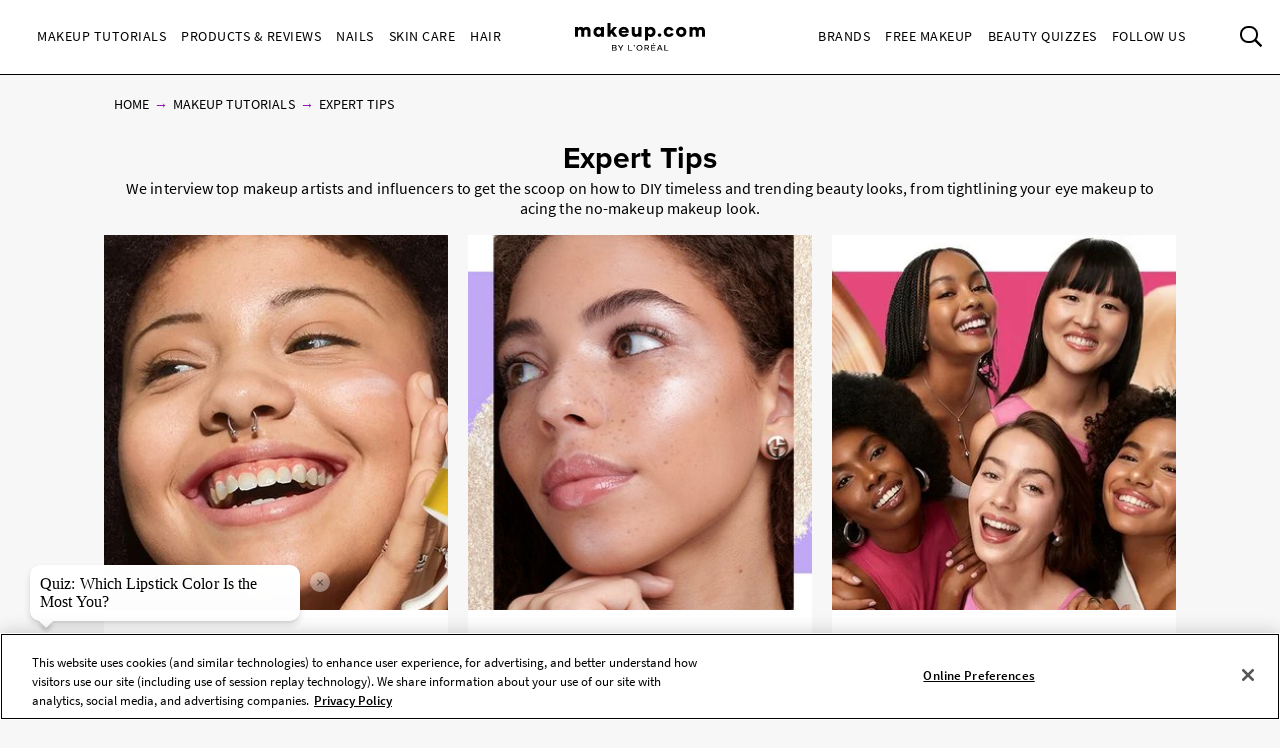

--- FILE ---
content_type: text/html; charset=utf-8
request_url: https://jebbit.makeup.com/l3tgjoxu?L=Companion&deferred=true&hpbj=true&referral_url=aHR0cHM6Ly93d3cubWFrZXVwLmNvbS9tYWtldXAtdHV0b3JpYWxzL2V4cGVydC10aXBz
body_size: 19472
content:
<!DOCTYPE html><html lang="en"><head>
    <meta charset="utf-8">
    <meta http-equiv="X-UA-Compatible" content="IE=edge">
    <meta name="viewport" content="width=device-width, initial-scale=1">
    <title>L'Oreal Makeup.com - USA | Powered by Jebbit</title>
  <meta name="description" content="Experience the new L'Oreal Makeup.com - USA campaign. Powered by the customer engagement first party data company, Jebbit.">
  <meta property="og:type" content="website">
  <meta property="og:title" content="L'Oreal Makeup.com - USA | Powered by Jebbit">
  <meta property="og:description" content="Experience the new L'Oreal Makeup.com - USA campaign. Powered by the customer engagement first party data company, Jebbit.">
  <meta property="og:image" content="https://s3.amazonaws.com/jebbit-assets/images/Ntp7VDkm/business-images/hxMT26rQta1sS2qdYNo6_2020_MUDCBYLUSA_LOGO_BLACK_41620.png">
  <meta name="twitter:card" content="summary">
  <meta name="twitter:title" content="L'Oreal Makeup.com - USA | Powered by Jebbit">
  <meta name="twitter:description" content="Experience the new L'Oreal Makeup.com - USA campaign. Powered by the customer engagement first party data company, Jebbit.">
  <meta name="twitter:image" content="https://s3.amazonaws.com/jebbit-assets/images/Ntp7VDkm/business-images/hxMT26rQta1sS2qdYNo6_2020_MUDCBYLUSA_LOGO_BLACK_41620.png">

    
  <link rel="stylesheet" href="https://d2genwge1af44w.cloudfront.net/assets/moments.b6099aea99c72f089b2a895d47b1fd89.css">

  <link rel="stylesheet" href="https://d2genwge1af44w.cloudfront.net/assets/chunk.983619338f4071c86d87.css">


      <style type="text/css" id="experience-style-l3tgjoxu">
      @font-face{font-family:"edVR71yb";src:url("https://i.jebbit.com/fonts/Ntp7VDkm/NccPi6Sli7HzATiQL0AA_Proxima_Nova_Bold.otf") format("opentype")}@font-face{font-family:"qiG4jGLP";src:url("https://i.jebbit.com/fonts/Ntp7VDkm/xa1tFtDSRTS8VYDG7LVZ_SourceSansPro-Regular.ttf") format("truetype")}.experience-container-l3tgjoxu .button-wrapper.button-wrapper{margin-top:10px;justify-content:center}.experience-container-l3tgjoxu .style-image-button{min-height:160px;box-shadow:none;border-width:1px;background-size:cover;background-position:center;background-repeat:no-repeat;color:#fff;font-size:calc(var(--font-size-multiplier)*1.9);line-height:normal;text-align:center;background-image:url("https://i.jebbit.com/images/bTUIhsye/business-images/yNp40OtSTturCZVM44jm_mountain_light.png");border-color:#000;opacity:1;font-family:"Source Sans Pro Regular","qiG4jGLP";font-weight:400;border-radius:0px}.experience-container-l3tgjoxu .style-button{border-color:#000;border-radius:0px;box-shadow:none;color:#fff;text-align:center;font-weight:400;background-color:#000;border-width:0px;font-size:calc(var(--font-size-multiplier)*1.6);font-family:"Source Sans Pro Regular","qiG4jGLP"}.experience-container-l3tgjoxu .style-secondary-button{color:#000;box-shadow:none;border-color:#000;border-radius:0px;border-width:1px;font-weight:400;font-size:calc(var(--font-size-multiplier)*1.9);background-color:rgba(255,255,255,0);font-family:"Source Sans Pro Regular","qiG4jGLP"}.experience-container-l3tgjoxu .content-piece-wrapper .style-secondary-button.basic-button{width:75%;min-height:45px}.experience-container-l3tgjoxu .style-button.basic-button{min-height:46px}.experience-container-l3tgjoxu .content-piece-wrapper .style-image-button .content{bottom:0;position:absolute;top:initial;display:block;justify-content:initial;align-items:initial}.experience-container-l3tgjoxu .content-block-primary>.background-image{background-image:url("https://i.jebbit.com/images/Ntp7VDkm/business-images/Yc0S2aRrTuuKlk116Ca9_UPDATED-MUDC-SOCIAL-GRADIENT-LIGHT.jpg");background-position:center;background-repeat:no-repeat;background-size:cover}.experience-container-l3tgjoxu .style-heading{font-weight:700;text-align:center;color:#000;font-family:"Proxima Nova Bold","edVR71yb";font-size:calc(var(--font-size-multiplier)*2.8)}.experience-container-l3tgjoxu .content-piece-wrapper .style-button.basic-button{width:75%;min-height:45px}.experience-container-l3tgjoxu .experience-progress-bar .partial-progress{background-color:#000}.experience-container-l3tgjoxu .content-block-secondary>.background-image{background-image:url("https://i.jebbit.com/images/Ntp7VDkm/business-images/Yc0S2aRrTuuKlk116Ca9_UPDATED-MUDC-SOCIAL-GRADIENT-LIGHT.jpg");background-position:center;background-repeat:no-repeat;background-size:cover}.experience-container-l3tgjoxu .style-body{text-align:center;color:#000;font-weight:400;font-size:calc(var(--font-size-multiplier)*1.6);font-family:"Source Sans Pro Regular","qiG4jGLP"}.experience-container-l3tgjoxu .body-wrapper{justify-content:center}.experience-container-l3tgjoxu .heading-wrapper{justify-content:center}.experience-container-l3tgjoxu .body-wrapper.social-share-wrapper{justify-content:center}.experience-container-l3tgjoxu .body-wrapper .social-button{font-size:calc(var(--font-size-multiplier)*1.6);font-family:Open Sans}.experience-container-l3tgjoxu .text-input.style-body{text-align:left}.experience-container-l3tgjoxu .checkbox.style-body{text-align:left}.experience-container-l3tgjoxu .content-block-secondary{background-color:#fff;background-image:initial}.experience-container-l3tgjoxu .modal{background-color:#fff;background-image:initial}.experience-container-l3tgjoxu .content-piece-wrapper .style-image-button.basic-button{min-height:160px;width:100%}.experience-container-l3tgjoxu .style-image-button .content{background-color:#000}.experience-container-l3tgjoxu .body-wrapper .text{width:100%}.experience-container-l3tgjoxu .heading-wrapper .text{width:100%}.experience-container-l3tgjoxu .layout{background-image:initial;background-color:#fff}.experience-container-l3tgjoxu .secondary-button-wrapper.button-wrapper{margin-top:10px;justify-content:center}.experience-container-l3tgjoxu .body-wrapper.text-wrapper{margin-top:16px;margin-bottom:22px}.experience-container-l3tgjoxu .dropdown.style-body{text-align:left}.experience-container-l3tgjoxu .style-button:before{background-image:initial}.experience-container-l3tgjoxu .style-secondary-button:before{background-image:initial}.experience-container-l3tgjoxu .image-button-wrapper.image-button-wrapper{justify-content:center}.experience-container-l3tgjoxu .layout>.background-image{background-size:cover;background-position:center;background-repeat:no-repeat;background-image:url("https://i.jebbit.com/images/Ntp7VDkm/business-images/Yc0S2aRrTuuKlk116Ca9_UPDATED-MUDC-SOCIAL-GRADIENT-LIGHT.jpg")}.experience-container-l3tgjoxu .campaign-logo-wrapper.primary-logo .logo{width:217px;height:100%}.experience-container-l3tgjoxu .experience-progress-bar .progress-bar-container{background:#fff}.experience-container-l3tgjoxu .experience-progress-bar{order:1000}.experience-container-l3tgjoxu .campaign-logo-wrapper.primary-logo{background-color:rgba(255,255,255,0);justify-content:center}.experience-container-l3tgjoxu .campaign-logo-wrapper.secondary-logo .logo{height:100%;width:217px}.experience-container-l3tgjoxu .campaign-logo-wrapper.secondary-logo{background-color:rgba(255,255,255,0);justify-content:center}.experience-container-l3tgjoxu .logo-shifter{height:2.6484px}.experience-container-l3tgjoxu .content-piece-wrapper.back-button-wrapper{order:1001}.experience-container-l3tgjoxu .content-block-primary{background-color:rgba(255,170,170,0);background-image:linear-gradient(to bottom left, #ffaaaa, #f9e2c1)}.experience-container-l3tgjoxu .back-button-wrapper .label{font-family:"Source Sans Pro Regular","qiG4jGLP"}.experience-container-l3tgjoxu .content-block-primary-2pY039ji{background-color:rgba(251,140,140,0);background-image:linear-gradient(to top left, #fb8c8c, rgba(244, 247, 111, 0.991))}.experience-container-l3tgjoxu .content-block-primary-2pY039ji>.background-image{opacity:.5}.experience-container-l3tgjoxu .content-block-primary-RKEnAB89{background-color:rgba(251,140,140,0);background-image:linear-gradient(to top left, #fb8c8c, rgba(244, 247, 111, 0.991))}.experience-container-l3tgjoxu .content-block-primary-RKEnAB89>.background-image{opacity:.5}.experience-container-l3tgjoxu .content-block-primary-FzOalSk8{background-color:rgba(251,140,140,0);background-image:linear-gradient(to top left, #fb8c8c, rgba(244, 247, 111, 0.991))}.experience-container-l3tgjoxu .content-block-primary-FzOalSk8>.background-image{opacity:.5}.experience-container-l3tgjoxu .content-block-primary-DUbipv96{background-image:linear-gradient(to bottom left, #ffaaaa, #f9e2c1)}.experience-container-l3tgjoxu .content-block-primary-DUbipv96>.background-image{background-image:initial}.experience-container-l3tgjoxu .screen-DUbipv96 .campaign-logo-wrapper.primary-logo{display:none}.experience-container-l3tgjoxu .screen-DUbipv96 .experience-progress-bar{display:none}.experience-container-l3tgjoxu .screen-DUbipv96 .logo-shifter{display:none}.experience-container-l3tgjoxu .content-block-primary-YxyMvxX2{background-image:linear-gradient(to bottom left, #ffaaaa, #f9e2c1)}.experience-container-l3tgjoxu .content-block-primary-YxyMvxX2>.background-image{background-image:initial;opacity:1}.experience-container-l3tgjoxu .layout-YxyMvxX2>.background-image{background-position:center;background-repeat:no-repeat;background-size:cover}.experience-container-l3tgjoxu .screen-YxyMvxX2 .campaign-logo-wrapper.primary-logo{display:none}.experience-container-l3tgjoxu .screen-YxyMvxX2 .experience-progress-bar{display:none}.experience-container-l3tgjoxu .screen-YxyMvxX2 .logo-shifter{display:none}.experience-container-l3tgjoxu .content-block-primary-slk5jmQI{background-image:linear-gradient(to bottom left, #ffaaaa, #f9e2c1)}.experience-container-l3tgjoxu .content-block-primary-slk5jmQI>.background-image{opacity:.35}.experience-container-l3tgjoxu .content-block-secondary-slk5jmQI>.background-image{background-image:url("https://i.jebbit.com/images/Ntp7VDkm/business-images/ky0MPB6MShGd62pgtem4_Jebbit-2023PromMakeup-Quiz-Q3-GIF.gif")}.experience-container-l3tgjoxu .screen-slk5jmQI .campaign-logo-wrapper.primary-logo{display:none}.experience-container-l3tgjoxu .screen-slk5jmQI .campaign-logo-wrapper.primary-logo .logo{height:100%;width:192px}.experience-container-l3tgjoxu .screen-slk5jmQI .campaign-logo-wrapper.secondary-logo .logo{height:100%;width:221px}.experience-container-l3tgjoxu .screen-slk5jmQI .logo-shifter{display:none;height:56px}.experience-container-l3tgjoxu .content-block-primary-5IdNyzeD{background-color:#fed7e3;background-image:initial}.experience-container-l3tgjoxu .content-block-primary-5IdNyzeD>.background-image{opacity:.35}.experience-container-l3tgjoxu .content-block-secondary-5IdNyzeD>.background-image{background-image:url("https://i.jebbit.com/images/Ntp7VDkm/business-images/nlhwUFIDTzmy7y0t53NU_HalloweenUnderEyeShadow11_MUDC_CHAUNTEVAUGHN_EXP091023.jpg")}.experience-container-l3tgjoxu .screen-5IdNyzeD .campaign-logo-wrapper.primary-logo .logo{height:100%;width:187px}.experience-container-l3tgjoxu .screen-5IdNyzeD .campaign-logo-wrapper.secondary-logo .logo{height:100%;width:221px}.experience-container-l3tgjoxu .screen-5IdNyzeD .logo-shifter{height:54px}.experience-container-l3tgjoxu .content-block-primary-fpAUNsDE{background-color:rgba(238,178,22,0);background-image:radial-gradient(#eeb216, #e7f216)}.experience-container-l3tgjoxu .content-block-primary-fpAUNsDE>.background-image{opacity:.35}.experience-container-l3tgjoxu .content-block-secondary-fpAUNsDE>.background-image{background-image:url("https://i.jebbit.com/images/Ntp7VDkm/business-images/X08BP7lPRyCUOfEgJfZL_GLITTERCATEYE.SHAYNE09_MUDC_CHAUNTEVAUGHN_EXP110223.jpg");background-position:top left}.experience-container-l3tgjoxu .screen-fpAUNsDE .campaign-logo-wrapper.primary-logo .logo{height:100%;width:189px}.experience-container-l3tgjoxu .screen-fpAUNsDE .campaign-logo-wrapper.secondary-logo .logo{height:100%;width:221px}.experience-container-l3tgjoxu .screen-fpAUNsDE .logo-shifter{height:55px}.experience-container-l3tgjoxu .content-piece-wrapper-f5234982-eb50-40eb-b903-99cfd92dd20a .text{margin-top:0px}.experience-container-l3tgjoxu .content-7d004a26-2236-49ef-954f-0b5e3183171c{height:200px}.experience-container-l3tgjoxu .content-piece-wrapper-7d004a26-2236-49ef-954f-0b5e3183171c.image-wrapper{margin-top:8px}.experience-container-l3tgjoxu .content-piece-wrapper-a34517c7-ab3a-4837-9d56-b98164659633 .text{margin-top:0px}.experience-container-l3tgjoxu .content-9d6da575-cd86-48d6-a048-0ff4e06e18ee{height:200px}.experience-container-l3tgjoxu .content-piece-wrapper-9d6da575-cd86-48d6-a048-0ff4e06e18ee.image-wrapper{margin-top:8px}.experience-container-l3tgjoxu .content-piece-wrapper-804de4bc-915a-42a0-af73-ba91cd7732df .text{margin-top:0px}.experience-container-l3tgjoxu .content-dfc6c130-bd22-4c92-b9dd-5647cdf54541{height:200px}.experience-container-l3tgjoxu .content-piece-wrapper-dfc6c130-bd22-4c92-b9dd-5647cdf54541.image-wrapper{margin-top:8px}.experience-container-l3tgjoxu .content-5395a2d6-3c3d-475f-8a30-c964a2a5c7f5{font-size:calc(var(--font-size-multiplier)*2.6)}.experience-container-l3tgjoxu .content-piece-wrapper-5395a2d6-3c3d-475f-8a30-c964a2a5c7f5 .text{margin-top:-10px;margin-bottom:-15px}.experience-container-l3tgjoxu .content-piece-wrapper .button-4a7c20f6-1ce9-4d9d-8f37-8b320347dab4.basic-button{width:72%}.experience-container-l3tgjoxu .content-piece-wrapper-e77f23e5-f50c-41c3-aeca-59ec48ff51c9 .text{margin-bottom:-20px;margin-top:-5px}.experience-container-l3tgjoxu .content-e77f23e5-f50c-41c3-aeca-59ec48ff51c9{font-size:calc(var(--font-size-multiplier)*1.6)}.experience-container-l3tgjoxu .content-f4bcdb60-00d1-4c4d-8fc4-7e30cd3e7959{font-size:calc(var(--font-size-multiplier)*2.6)}.experience-container-l3tgjoxu .content-piece-wrapper-f4bcdb60-00d1-4c4d-8fc4-7e30cd3e7959 .text{margin-top:-8px;margin-bottom:-10px}.experience-container-l3tgjoxu .button-9721a988-b188-4578-923e-6ad20e4a9c6d{font-size:calc(var(--font-size-multiplier)*1.6);line-height:normal;background-image:initial;color:#000;background-color:#ffe1fc}.experience-container-l3tgjoxu .content-piece-wrapper-9721a988-b188-4578-923e-6ad20e4a9c6d.button-wrapper{margin-bottom:-5px;margin-top:5px}.experience-container-l3tgjoxu .content-piece-wrapper-94adddda-31a1-4374-a34f-bcbe234b32d1 .text{margin-top:-10px}.experience-container-l3tgjoxu .content-94adddda-31a1-4374-a34f-bcbe234b32d1{font-size:calc(var(--font-size-multiplier)*2.8)}.experience-container-l3tgjoxu .content-piece-wrapper-8cabad54-578e-4a53-ba81-b043a0ee1802.button-wrapper{margin-top:10px;margin-bottom:-5px}.experience-container-l3tgjoxu .button-8cabad54-578e-4a53-ba81-b043a0ee1802{font-size:calc(var(--font-size-multiplier)*1.6);color:#000;background-color:#ffe1fc;line-height:normal}.experience-container-l3tgjoxu .content-piece-wrapper-ce79648c-6b05-45a8-adc4-ebab6d0cface.button-wrapper{margin-top:10px;margin-bottom:-5px}.experience-container-l3tgjoxu .button-ce79648c-6b05-45a8-adc4-ebab6d0cface{color:#000;font-size:calc(var(--font-size-multiplier)*1.6);background-color:#ffe1fc}.experience-container-l3tgjoxu .button-8b0b6c97-5c14-4406-ab0b-cf0752f47532{background-color:#de7293;color:#fff;font-size:calc(var(--font-size-multiplier)*1.8);background-image:initial}.experience-container-l3tgjoxu .content-190ca470-8962-43b1-b3ef-e17b9bfb61c0{font-size:calc(var(--font-size-multiplier)*3.4)}.experience-container-l3tgjoxu .content-piece-wrapper-620d2b63-f22b-4ed8-a345-0121cb106b46.button-wrapper{margin-top:16px}.experience-container-l3tgjoxu .button-620d2b63-f22b-4ed8-a345-0121cb106b46{font-size:calc(var(--font-size-multiplier)*1.8);background-color:#de7293}.experience-container-l3tgjoxu .content-piece-wrapper-59cf9523-e844-42e5-94f9-3b43474b8285.button-wrapper{margin-top:16px}.experience-container-l3tgjoxu .button-59cf9523-e844-42e5-94f9-3b43474b8285{color:#fff;background-color:#de7293;font-size:calc(var(--font-size-multiplier)*1.8)}.experience-container-l3tgjoxu .content-3cb57f7a-20db-42ea-ab5e-0f522e570fe0{font-size:calc(var(--font-size-multiplier)*3.4)}.experience-container-l3tgjoxu .button-d747c066-5ce7-49a6-ad7b-4c81e46e8831{font-size:calc(var(--font-size-multiplier)*1.8);background-image:initial;color:#fff;background-color:#ed8708}.experience-container-l3tgjoxu .content-piece-wrapper-a965c554-4bcd-4438-a51e-01947971df94.button-wrapper{margin-top:16px}.experience-container-l3tgjoxu .button-a965c554-4bcd-4438-a51e-01947971df94{font-size:calc(var(--font-size-multiplier)*1.8);background-color:#ed8708}.experience-container-l3tgjoxu .content-piece-wrapper-25b959f4-6ca7-43e6-b641-4a7ca4e6290c.button-wrapper{margin-top:16px}.experience-container-l3tgjoxu .button-25b959f4-6ca7-43e6-b641-4a7ca4e6290c{color:#fff;font-size:calc(var(--font-size-multiplier)*1.8);background-color:#ed8708}.experience-container-l3tgjoxu .checkbox.form-field-9d0e507d-d9c8-4db1-bf83-888c7feac769{margin-left:0px}.experience-container-l3tgjoxu .form-field-wrapper-9d0e507d-d9c8-4db1-bf83-888c7feac769.form-field-wrapper{margin-top:6px}.experience-container-l3tgjoxu .form-field-wrapper-34ed193c-aa0f-463d-bc21-5a7d72248685.form-field-wrapper{margin-top:6px}.experience-container-l3tgjoxu .form-field-wrapper-ed9da3a0-9f58-483e-878d-fc0108043276.form-field-wrapper{margin-top:6px}.experience-container-l3tgjoxu .form-field-wrapper-34779ddf-30a6-42b5-9738-b5580e112a54.form-field-wrapper{margin-top:6px}.experience-container-l3tgjoxu .form-field-wrapper-6dc4d3a4-d611-49de-8617-0a687dbd2254.form-field-wrapper{margin-top:6px}.experience-container-l3tgjoxu .checkbox.form-field-8d16ee7d-b6d0-4eba-a95f-b96c2f09b481{margin-left:0px;text-align:justify}.experience-container-l3tgjoxu .form-field-wrapper-8d16ee7d-b6d0-4eba-a95f-b96c2f09b481{justify-content:flex-start}.experience-container-l3tgjoxu .form-field-wrapper-8d16ee7d-b6d0-4eba-a95f-b96c2f09b481.form-field-wrapper{margin-top:6px}.experience-container-l3tgjoxu .form-field-wrapper-162bf7a1-7ab1-4a3c-8e5f-51a90840d03c.form-field-wrapper{margin-top:6px}.experience-container-l3tgjoxu .form-field-wrapper-f865a9dc-f8ca-4ae0-b6cb-38be66f5920d.form-field-wrapper{margin-top:6px}.experience-container-l3tgjoxu .form-field-wrapper-3656885b-2e8f-4f91-b316-6f892dc4ce1c.form-field-wrapper{margin-top:6px}.experience-container-l3tgjoxu .button-27896d1d-39a0-497e-9dcd-03e31dddb75c{background-color:#ffe1fc;background-image:initial;color:#000}.experience-container-l3tgjoxu .form-field-wrapper-93a2b6a6-3b33-4794-8d83-2ee3bd86a586.form-field-wrapper{margin-top:6px}.experience-container-l3tgjoxu .form-field-wrapper-e8d5d2d1-decd-4c33-9847-793f82d9d6ce.form-field-wrapper{margin-top:6px}.experience-container-l3tgjoxu .form-field-wrapper-cb163165-db2f-450d-8882-846f3f6805aa.form-field-wrapper{margin-top:6px}.experience-container-l3tgjoxu .form-field-805a8a29-1c36-4657-9e2d-75a244047548{font-size:calc(var(--font-size-multiplier)*1.7)}.experience-container-l3tgjoxu .form-field-07046d6b-4d7c-47fc-bc41-c038a1caf0ef{font-size:calc(var(--font-size-multiplier)*1.2)}.experience-container-l3tgjoxu .form-field-wrapper-07046d6b-4d7c-47fc-bc41-c038a1caf0ef .text{margin-top:-10px}.experience-container-l3tgjoxu .button-e2102e30-b8f0-489b-a9a6-2a728475bdac{background-color:#ffe1fc;color:#000}.experience-container-l3tgjoxu .form-field-wrapper-e2102e30-b8f0-489b-a9a6-2a728475bdac.button-wrapper{margin-top:2px}.experience-container-l3tgjoxu .form-field-86d928ba-fcce-4f52-9b44-7e0139565142{font-size:calc(var(--font-size-multiplier)*1.7)}.experience-container-l3tgjoxu .form-field-wrapper-86d928ba-fcce-4f52-9b44-7e0139565142.form-field-wrapper{margin-top:3px}.experience-container-l3tgjoxu .form-field-0a013cf7-c33f-4ea5-96ee-033b1ad11996{font-size:calc(var(--font-size-multiplier)*1.7)}.experience-container-l3tgjoxu .form-field-wrapper-0a013cf7-c33f-4ea5-96ee-033b1ad11996.form-field-wrapper{margin-top:3px}.experience-container-l3tgjoxu div.notification-message{font-family:Open Sans;font-family:"Source Sans Pro Regular","qiG4jGLP"}.experience-container-l3tgjoxu .content-piece-wrapper .image.outcome-42ee3aa3-3d4d-485d-8f82-9238c9322b80{background-image:url("https://i.jebbit.com/images/Ntp7VDkm/business-images/vrMOaUSSquryAqU29HcG_Jebbit-2023Lipstick-Quiz-MostlyBs.jpg")}.experience-container-l3tgjoxu .content-piece-wrapper .image.outcome-64ee9afe-8acc-447c-b48b-c5c4b9f8e61e{background-image:url("https://i.jebbit.com/images/Ntp7VDkm/business-images/Z4G5Y6aT36KkeWbcVGAA_Jebbit-2023Lipstick-Quiz-MostlyCs.jpg")}.experience-container-l3tgjoxu .content-piece-wrapper .image.outcome-5aa0ddff-bdfb-4ccc-a82e-0aa424e997c6{background-image:url("https://i.jebbit.com/images/Ntp7VDkm/business-images/nTjPiji2SDK3MeIaQUUq_Jebbit-2023Lipstick-Quiz-MostlyAs.jpg")}@media(min-width: 801px){.experience-container-l3tgjoxu .content-block-primary-2pY039ji{background-color:#f1a2e8;background-image:initial}.experience-container-l3tgjoxu .content-block-primary-2pY039ji>.background-image{opacity:.35}.experience-container-l3tgjoxu .content-block-primary-RKEnAB89{background-color:#f1a2e8;background-image:initial}.experience-container-l3tgjoxu .content-block-primary-RKEnAB89>.background-image{opacity:.35}.experience-container-l3tgjoxu .content-block-primary-FzOalSk8{background-color:#f1a2e8;background-image:initial}.experience-container-l3tgjoxu .content-block-primary-FzOalSk8>.background-image{opacity:.35}.experience-container-l3tgjoxu .content-block-primary-5IdNyzeD{background-color:#f1a2e8;background-image:initial}.experience-container-l3tgjoxu .content-block-secondary-5IdNyzeD>.background-image{background-image:url("https://i.jebbit.com/images/Ntp7VDkm/business-images/NyBWrk6gSuGm60lgZqgo_Jebbit-2023PromMakeup-Quiz-Q2-GIF.gif");background-position:center;background-repeat:no-repeat;background-size:cover}.experience-container-l3tgjoxu .content-block-primary-fpAUNsDE{background-color:#f1a2e8;background-image:initial}.experience-container-l3tgjoxu .content-block-primary-fpAUNsDE>.background-image{opacity:.35}.experience-container-l3tgjoxu .content-block-secondary-fpAUNsDE>.background-image{background-image:url("https://i.jebbit.com/images/Ntp7VDkm/business-images/Wj3EsU6bSTSxXZmvPksw_Jebbit-2023PromMakeup-Quiz-Q1-GIF.gif");background-position:center;background-repeat:no-repeat;background-size:cover}.experience-container-l3tgjoxu .button-a3f126da-d73e-47f5-b771-5c759d70e0bd{color:#000;background-color:#ffe1fc;line-height:30px}.experience-container-l3tgjoxu .content-piece-wrapper .button-a3f126da-d73e-47f5-b771-5c759d70e0bd.basic-button{width:63%}.experience-container-l3tgjoxu .content-piece-wrapper-a3f126da-d73e-47f5-b771-5c759d70e0bd.button-wrapper{margin-top:0px;margin-bottom:15px}.experience-container-l3tgjoxu .button-4f651590-68dc-4bd6-8223-af28114cb94c{color:#000;background-color:#ffe1fc;line-height:30px}.experience-container-l3tgjoxu .content-piece-wrapper .button-4f651590-68dc-4bd6-8223-af28114cb94c.basic-button{width:63%}.experience-container-l3tgjoxu .content-piece-wrapper-4f651590-68dc-4bd6-8223-af28114cb94c.button-wrapper{margin-top:0px;margin-bottom:15px}.experience-container-l3tgjoxu .button-6e2e3ccb-7c82-4956-892e-11529737e31c{color:#000;background-color:#ffe1fc;line-height:30px}.experience-container-l3tgjoxu .content-piece-wrapper .button-6e2e3ccb-7c82-4956-892e-11529737e31c.basic-button{width:63%}.experience-container-l3tgjoxu .content-piece-wrapper-6e2e3ccb-7c82-4956-892e-11529737e31c.button-wrapper{margin-top:0px;margin-bottom:15px}.experience-container-l3tgjoxu .content-piece-wrapper-a3f211f2-0297-4f31-8492-e107e004f063.button-wrapper{margin-top:0px;margin-bottom:15px}.experience-container-l3tgjoxu .button-a3f211f2-0297-4f31-8492-e107e004f063{line-height:30px;color:#000;background-color:#ffe1fc}.experience-container-l3tgjoxu .content-piece-wrapper .button-a3f211f2-0297-4f31-8492-e107e004f063.basic-button{width:63%}.experience-container-l3tgjoxu .button-dde34c12-afa0-4010-99ba-a4b697261d9e{color:#000;background-color:#ffe1fc;line-height:30px}.experience-container-l3tgjoxu .content-piece-wrapper .button-dde34c12-afa0-4010-99ba-a4b697261d9e.basic-button{width:63%}.experience-container-l3tgjoxu .content-piece-wrapper-dde34c12-afa0-4010-99ba-a4b697261d9e.button-wrapper{margin-top:0px;margin-bottom:15px}.experience-container-l3tgjoxu .button-1f0dd65f-2539-453c-a0fe-1b0a08d1edbc{color:#000;background-color:#ffe1fc;line-height:30px}.experience-container-l3tgjoxu .content-piece-wrapper .button-1f0dd65f-2539-453c-a0fe-1b0a08d1edbc.basic-button{width:63%}.experience-container-l3tgjoxu .content-piece-wrapper-1f0dd65f-2539-453c-a0fe-1b0a08d1edbc.button-wrapper{margin-top:0px;margin-bottom:15px}.experience-container-l3tgjoxu .content-piece-wrapper-8b0b6c97-5c14-4406-ab0b-cf0752f47532.button-wrapper{margin-top:20px}.experience-container-l3tgjoxu .button-8b0b6c97-5c14-4406-ab0b-cf0752f47532{background-color:#ffe1fc;color:#000;font-size:calc(var(--font-size-multiplier)*2)}.experience-container-l3tgjoxu .content-190ca470-8962-43b1-b3ef-e17b9bfb61c0{font-size:calc(var(--font-size-multiplier)*3.6)}.experience-container-l3tgjoxu .button-620d2b63-f22b-4ed8-a345-0121cb106b46{background-color:#ffe1fc;color:#000;font-size:calc(var(--font-size-multiplier)*2)}.experience-container-l3tgjoxu .button-59cf9523-e844-42e5-94f9-3b43474b8285{background-color:#ffe1fc;color:#000;font-size:calc(var(--font-size-multiplier)*2)}.experience-container-l3tgjoxu .content-3cb57f7a-20db-42ea-ab5e-0f522e570fe0{font-size:calc(var(--font-size-multiplier)*3.6)}.experience-container-l3tgjoxu .content-b7a924fd-0044-4178-a06a-395b42e8b12d{font-size:calc(var(--font-size-multiplier)*2)}.experience-container-l3tgjoxu .content-piece-wrapper-d747c066-5ce7-49a6-ad7b-4c81e46e8831.button-wrapper{margin-top:20px}.experience-container-l3tgjoxu .button-d747c066-5ce7-49a6-ad7b-4c81e46e8831{background-color:#ffe1fc;color:#000;font-size:calc(var(--font-size-multiplier)*2)}.experience-container-l3tgjoxu .button-a965c554-4bcd-4438-a51e-01947971df94{background-color:#ffe1fc;line-height:normal;color:#000;font-size:calc(var(--font-size-multiplier)*2)}.experience-container-l3tgjoxu .button-25b959f4-6ca7-43e6-b641-4a7ca4e6290c{background-color:#ffe1fc;font-size:calc(var(--font-size-multiplier)*2);color:#000}}@media(max-width: 800px){.experience-container-l3tgjoxu .content-block-primary-2pY039ji{background-color:rgba(255,170,170,0);background-image:linear-gradient(to bottom left, #ffaaaa, #f9e2c1)}.experience-container-l3tgjoxu .content-block-primary-2pY039ji>.background-image{opacity:.35}.experience-container-l3tgjoxu .screen-2pY039ji .campaign-logo-wrapper.primary-logo{display:none}.experience-container-l3tgjoxu .screen-2pY039ji .experience-progress-bar{display:none}.experience-container-l3tgjoxu .screen-2pY039ji .logo-shifter{display:none}.experience-container-l3tgjoxu .content-block-primary-RKEnAB89{background-color:rgba(255,170,170,0);background-image:linear-gradient(to bottom left, #ffaaaa, #f9e2c1)}.experience-container-l3tgjoxu .content-block-primary-RKEnAB89>.background-image{opacity:.35}.experience-container-l3tgjoxu .screen-RKEnAB89 .campaign-logo-wrapper.primary-logo{display:none}.experience-container-l3tgjoxu .screen-RKEnAB89 .experience-progress-bar{display:none}.experience-container-l3tgjoxu .screen-RKEnAB89 .logo-shifter{display:none}.experience-container-l3tgjoxu .content-block-primary-FzOalSk8{background-color:rgba(255,170,170,0);background-image:linear-gradient(to bottom left, #ffaaaa, #f9e2c1)}.experience-container-l3tgjoxu .content-block-primary-FzOalSk8>.background-image{opacity:.35}.experience-container-l3tgjoxu .screen-FzOalSk8 .campaign-logo-wrapper.primary-logo{display:none}.experience-container-l3tgjoxu .screen-FzOalSk8 .experience-progress-bar{display:none}.experience-container-l3tgjoxu .screen-FzOalSk8 .logo-shifter{display:none}.experience-container-l3tgjoxu .content-block-primary.content-block-primary-slk5jmQI{min-height:72%}.experience-container-l3tgjoxu .content-block-secondary.content-block-secondary-slk5jmQI{height:28%}.experience-container-l3tgjoxu .content-block-primary-5IdNyzeD{background-color:rgba(255,170,170,0);background-image:linear-gradient(to bottom left, #ffaaaa, #f9e2c1)}.experience-container-l3tgjoxu .content-block-primary.content-block-primary-5IdNyzeD{min-height:72%}.experience-container-l3tgjoxu .content-block-secondary-5IdNyzeD{background-color:rgba(105,107,223,0);background-image:radial-gradient(#696bdf, #9843ba)}.experience-container-l3tgjoxu .content-block-secondary-5IdNyzeD>.background-image{background-image:url("https://i.jebbit.com/images/Ntp7VDkm/business-images/sRyTcRFNSE2ZxuGhW2bk_Jebbit-2023PromMakeup-Quiz-Q2-GIF.gif");background-position:center;background-repeat:no-repeat;background-size:cover}.experience-container-l3tgjoxu .content-block-secondary.content-block-secondary-5IdNyzeD{height:28%}.experience-container-l3tgjoxu .screen-5IdNyzeD .campaign-logo-wrapper.primary-logo{display:none}.experience-container-l3tgjoxu .screen-5IdNyzeD .logo-shifter{display:none}.experience-container-l3tgjoxu .content-block-primary.content-block-primary-fpAUNsDE{min-height:72%}.experience-container-l3tgjoxu .content-block-primary-fpAUNsDE{background-color:rgba(255,170,170,0);background-image:linear-gradient(to bottom left, #ffaaaa, #f9e2c1)}.experience-container-l3tgjoxu .content-block-secondary.content-block-secondary-fpAUNsDE{height:28%}.experience-container-l3tgjoxu .content-block-secondary-fpAUNsDE>.background-image{background-image:url("https://i.jebbit.com/images/Ntp7VDkm/business-images/9ALVfi5ASsao2400mfZc_Jebbit-2023PromMakeup-Quiz-Q1-GIF.gif");background-position:center;background-repeat:no-repeat;background-size:cover}.experience-container-l3tgjoxu .screen-fpAUNsDE .campaign-logo-wrapper.primary-logo{display:none}.experience-container-l3tgjoxu .screen-fpAUNsDE .logo-shifter{display:none}.experience-container-l3tgjoxu .content-piece-wrapper-a3f126da-d73e-47f5-b771-5c759d70e0bd.button-wrapper{margin-bottom:0px;margin-top:0px}.experience-container-l3tgjoxu .button-a3f126da-d73e-47f5-b771-5c759d70e0bd{line-height:30px;background-color:#ffe1fc;color:#000}.experience-container-l3tgjoxu .content-piece-wrapper .button-a3f126da-d73e-47f5-b771-5c759d70e0bd.basic-button{width:52%}.experience-container-l3tgjoxu .content-piece-wrapper-f5234982-eb50-40eb-b903-99cfd92dd20a .text{margin-top:-2px}.experience-container-l3tgjoxu .content-f5234982-eb50-40eb-b903-99cfd92dd20a{line-height:20px}.experience-container-l3tgjoxu .content-piece-wrapper .button-4f651590-68dc-4bd6-8223-af28114cb94c.basic-button{width:52%}.experience-container-l3tgjoxu .content-piece-wrapper-4f651590-68dc-4bd6-8223-af28114cb94c.button-wrapper{margin-top:0px;margin-bottom:8px}.experience-container-l3tgjoxu .button-4f651590-68dc-4bd6-8223-af28114cb94c{line-height:30px;background-color:#ffe1fc;color:#000}.experience-container-l3tgjoxu .content-piece-wrapper-a34517c7-ab3a-4837-9d56-b98164659633 .text{margin-top:-2px}.experience-container-l3tgjoxu .content-a34517c7-ab3a-4837-9d56-b98164659633{line-height:20px}.experience-container-l3tgjoxu .content-piece-wrapper .button-6e2e3ccb-7c82-4956-892e-11529737e31c.basic-button{width:52%}.experience-container-l3tgjoxu .content-piece-wrapper-6e2e3ccb-7c82-4956-892e-11529737e31c.button-wrapper{margin-top:0px;margin-bottom:8px}.experience-container-l3tgjoxu .button-6e2e3ccb-7c82-4956-892e-11529737e31c{line-height:30px;background-color:#ffe1fc;color:#000}.experience-container-l3tgjoxu .content-piece-wrapper .button-a3f211f2-0297-4f31-8492-e107e004f063.basic-button{width:52%}.experience-container-l3tgjoxu .content-piece-wrapper-a3f211f2-0297-4f31-8492-e107e004f063.button-wrapper{margin-top:0px;margin-bottom:15px}.experience-container-l3tgjoxu .button-a3f211f2-0297-4f31-8492-e107e004f063{line-height:30px;background-color:#ffe1fc;color:#000}.experience-container-l3tgjoxu .content-piece-wrapper-804de4bc-915a-42a0-af73-ba91cd7732df .text{margin-top:-2px}.experience-container-l3tgjoxu .content-804de4bc-915a-42a0-af73-ba91cd7732df{line-height:20px}.experience-container-l3tgjoxu .content-piece-wrapper .button-dde34c12-afa0-4010-99ba-a4b697261d9e.basic-button{width:52%}.experience-container-l3tgjoxu .content-piece-wrapper-dde34c12-afa0-4010-99ba-a4b697261d9e.button-wrapper{margin-top:0px;margin-bottom:8px}.experience-container-l3tgjoxu .button-dde34c12-afa0-4010-99ba-a4b697261d9e{line-height:30px;background-color:#ffe1fc;color:#000}.experience-container-l3tgjoxu .content-piece-wrapper .button-1f0dd65f-2539-453c-a0fe-1b0a08d1edbc.basic-button{width:52%}.experience-container-l3tgjoxu .content-piece-wrapper-1f0dd65f-2539-453c-a0fe-1b0a08d1edbc.button-wrapper{margin-top:0px;margin-bottom:15px}.experience-container-l3tgjoxu .button-1f0dd65f-2539-453c-a0fe-1b0a08d1edbc{line-height:30px;background-color:#ffe1fc;color:#000}.experience-container-l3tgjoxu .content-piece-wrapper-8b0b6c97-5c14-4406-ab0b-cf0752f47532.button-wrapper{margin-bottom:-5px;margin-top:10px}.experience-container-l3tgjoxu .button-8b0b6c97-5c14-4406-ab0b-cf0752f47532{border-color:#000;color:#000;background-color:#ffe1fc;font-size:calc(var(--font-size-multiplier)*1.6)}.experience-container-l3tgjoxu .content-piece-wrapper-190ca470-8962-43b1-b3ef-e17b9bfb61c0 .text{margin-top:-10px}.experience-container-l3tgjoxu .content-190ca470-8962-43b1-b3ef-e17b9bfb61c0{font-size:calc(var(--font-size-multiplier)*2.8)}.experience-container-l3tgjoxu .content-piece-wrapper-620d2b63-f22b-4ed8-a345-0121cb106b46.button-wrapper{margin-top:10px}.experience-container-l3tgjoxu .button-620d2b63-f22b-4ed8-a345-0121cb106b46{background-color:#ffe1fc;color:#000;font-size:calc(var(--font-size-multiplier)*1.6)}.experience-container-l3tgjoxu .content-piece-wrapper-59cf9523-e844-42e5-94f9-3b43474b8285.button-wrapper{margin-top:10px;margin-bottom:-5px}.experience-container-l3tgjoxu .button-59cf9523-e844-42e5-94f9-3b43474b8285{border-color:#000;color:#000;background-color:#ffe1fc;font-size:calc(var(--font-size-multiplier)*1.6)}.experience-container-l3tgjoxu .content-3cb57f7a-20db-42ea-ab5e-0f522e570fe0{font-size:calc(var(--font-size-multiplier)*2.8);font-family:"Proxima Nova Bold","edVR71yb"}.experience-container-l3tgjoxu .content-piece-wrapper-3cb57f7a-20db-42ea-ab5e-0f522e570fe0 .text{margin-top:-3px}.experience-container-l3tgjoxu .content-b7a924fd-0044-4178-a06a-395b42e8b12d{font-size:calc(var(--font-size-multiplier)*1.8)}.experience-container-l3tgjoxu .content-piece-wrapper-b7a924fd-0044-4178-a06a-395b42e8b12d .text{margin-top:-18px}.experience-container-l3tgjoxu .button-d747c066-5ce7-49a6-ad7b-4c81e46e8831{font-size:calc(var(--font-size-multiplier)*1.6);color:#000;background-color:#ffe1fc}.experience-container-l3tgjoxu .content-piece-wrapper-d747c066-5ce7-49a6-ad7b-4c81e46e8831.button-wrapper{margin-bottom:-5px;margin-top:10px}.experience-container-l3tgjoxu .button-a965c554-4bcd-4438-a51e-01947971df94{font-size:calc(var(--font-size-multiplier)*1.6);line-height:normal;color:#000;background-color:#ffe1fc}.experience-container-l3tgjoxu .content-piece-wrapper-a965c554-4bcd-4438-a51e-01947971df94.button-wrapper{margin-top:10px;margin-bottom:0px}.experience-container-l3tgjoxu .button-25b959f4-6ca7-43e6-b641-4a7ca4e6290c{font-size:calc(var(--font-size-multiplier)*1.6);color:#000;background-color:#ffe1fc}.experience-container-l3tgjoxu .content-piece-wrapper-25b959f4-6ca7-43e6-b641-4a7ca4e6290c.button-wrapper{margin-bottom:-5px;margin-top:10px}}.experience-container-l3tgjoxu .screen-2pY039ji .product-catalog-wrapper .column-wrapper.fluid .image{height:300px}.experience-container-l3tgjoxu .screen-2pY039ji .container-wrapper .column-wrapper.fluid.two-columns .column-wrapper.product-item,.experience-container-l3tgjoxu .screen-2pY039ji .product-catalog-wrapper .column-wrapper.fluid.two-columns .column-wrapper.product-item{max-width:100%;-ms-flex:1 0 35%;flex:1 0 35%}@media(width: 800px){.experience-container-l3tgjoxu .screen-2pY039ji .full-screen .content-block-inner.scrollable .product-catalog-wrapper{width:182%;left:-41%}}.experience-container-l3tgjoxu .screen-RKEnAB89 .product-catalog-wrapper .column-wrapper.fluid .image{height:300px}.experience-container-l3tgjoxu .screen-RKEnAB89 .container-wrapper .column-wrapper.fluid.two-columns .column-wrapper.product-item,.experience-container-l3tgjoxu .screen-RKEnAB89 .product-catalog-wrapper .column-wrapper.fluid.two-columns .column-wrapper.product-item{max-width:100%;-ms-flex:1 0 35%;flex:1 0 35%}@media(width: 800px){.experience-container-l3tgjoxu .screen-RKEnAB89 .full-screen .content-block-inner.scrollable .product-catalog-wrapper{width:182%;left:-41%}}.experience-container-l3tgjoxu .screen-FzOalSk8 .product-catalog-wrapper .column-wrapper.fluid .image{height:300px}.experience-container-l3tgjoxu .screen-FzOalSk8 .container-wrapper .column-wrapper.fluid.two-columns .column-wrapper.product-item,.experience-container-l3tgjoxu .screen-FzOalSk8 .product-catalog-wrapper .column-wrapper.fluid.two-columns .column-wrapper.product-item{max-width:100%;-ms-flex:1 0 35%;flex:1 0 35%}@media(width: 800px){.experience-container-l3tgjoxu .screen-FzOalSk8 .full-screen .content-block-inner.scrollable .product-catalog-wrapper{width:182%;left:-41%}}
    </style>
  


  <script src="https://i.jebbit.com/javascripts/Ntp7VDkm/l3tgjoxu/hooks-iWNXjvA9.js"></script>

  <script>
    "use strict";
   </script>

    <meta name="moments/config/environment" content="%7B%22modulePrefix%22%3A%22moments%22%2C%22environment%22%3A%22production%22%2C%22rootURL%22%3A%22/%22%2C%22locationType%22%3A%22history%22%2C%22EmberENV%22%3A%7B%22FEATURES%22%3A%7B%7D%2C%22EXTEND_PROTOTYPES%22%3A%7B%22Date%22%3Afalse%7D%7D%2C%22APP%22%3A%7B%22rootElement%22%3A%22%23experience-container%22%2C%22autoboot%22%3Atrue%2C%22apiNamespace%22%3A%22moments/v2%22%2C%22apiHost%22%3A%22https%3A//moments-api.us.jebbit.com%22%2C%22apiRequestUrl%22%3A%22https%3A//moments-api.us.jebbit.com/moments/v2%22%2C%22addToCartHost%22%3A%22https%3A//add-to-cart.jebbit.io%22%2C%22selfServeHost%22%3A%22https%3A//create.jebbit.com%22%2C%22selfServeAPIRequestUrl%22%3A%22https%3A//api2.jebbit.com/self_serve%22%2C%22poweredByJebbitUrl%22%3A%22https%3A//www.blueconic.com/experiences-by-jebbit%22%2C%22inDevelopment%22%3Afalse%2C%22facebook%22%3A%7B%22appId%22%3A%22360756453938745%22%7D%2C%22filepickerKey%22%3A%22Av8tWtg3rQ7Obk7MN8DLzz%22%2C%22recaptchaSiteKey%22%3A%226LdMa5EqAAAAADHg-t_gjIJ4N1MfJHzkSApWYWC4%22%2C%22name%22%3A%22moments%22%2C%22version%22%3A%224.20.0%22%2C%22s3%22%3A%7B%22filepickerBucket%22%3A%22jebbit-assets%22%2C%22filestackUploaderBucket%22%3A%22jebbit-media-upload-production-us%22%2C%22filestackUploaderBucketRegion%22%3A%22us-east-1%22%7D%2C%22staticAssetsHost%22%3A%22https%3A//i.jebbit.com%22%7D%2C%22ember-cli-notifications%22%3A%7B%22includeFontAwesome%22%3Atrue%7D%2C%22exportApplicationGlobal%22%3Afalse%2C%22ember-fetch%22%3A%7B%22preferNative%22%3Atrue%7D%7D">

    
    

  </head>
  <body class="experience-body">
    <div id="experience-container" class="experience-container-l3tgjoxu experience-container ember-application">
      
  <div class="loading-logo-container" style="background-color: rgba(255,170,170, 0)"></div>


      <script>window.dataLayer = [];</script>
      <noscript>
  <div style="background-color: #e6e6e6; padding:15px; position: absolute; width: 100%;">
    <p style="color: #000000; font-size: 150%;">
      For full functionality of this site it is necessary to enable JavaScript.
    </p>
    <p style="color: #000000; font-size: 150%;">
      Here are the
      <a href="http://www.enable-javascript.com/" target="_blank"> instructions to enable JavaScript in your web browser.</a>
    </p>
    <img src="/moments/v2/noscript/l3tgjoxu" alt="">
  </div>
</noscript>

      
  <script>
    window.bootstrapModels = {"campaign":{"id":"l3tgjoxu","iteration_id":"nPf","name":"[COMP] BMDM Seasonal Quiz - Lipstick","css_url":"https://i.jebbit.com/stylesheets/Ntp7VDkm/l3tgjoxu/style-BtYjAzjx.css","wrapped_css_url":"https://i.jebbit.com/stylesheets/Ntp7VDkm/l3tgjoxu/style-BtYjAzjx-w.css","js_url":"https://i.jebbit.com/javascripts/Ntp7VDkm/l3tgjoxu/hooks-iWNXjvA9.js","template_version":null,"settings":{"scrollbar":{"show":false,"fixedText":false,"whileScrolling":false,"fixedTextWhileScrolling":false}},"shopify_link":null,"root_node_id":"fpAUNsDE","experience_type":"companion","launch_date":"2023-05-23T21:47:33.944Z","created_at":"2023-04-20T21:23:51.806Z","experience_html_language_code":"en","product_type":"Companion","show_default_video_controls":true,"business_id":"Ntp7VDkm","business_name":"L'Oreal Makeup.com - USA","responsive_desktop_sizing":false,"has_product_feed":false,"is_shopify_campaign":false,"big_commerce_credentials":{},"blueconic_script_url":null,"google_analytics_integration":{},"show_powered_by_jebbit":false,"send_attributes_to_blueconic":true,"max_depth":8,"session_ttl":{"value":0,"format":"hours"},"transition":null,"should_assess_recaptcha":false,"show_recaptcha_badge":false,"outcome_group_id":"dcc3f82b-62a8-4ed6-922f-902ec3f28e29","campaign_logo_id":"l3tgjoxu","campaign_styling_configuration_id":"l3tgjoxu","footer_id":"l3tgjoxu","progress_bar_id":"l3tgjoxu","back_button_id":"l3tgjoxu","node_ids":["fpAUNsDE","5IdNyzeD","slk5jmQI","YxyMvxX2","DUbipv96","gU1mytza","2pY039ji","RKEnAB89","FzOalSk8","Hs56DfaR","ZxE0FpMb","UPa9Ifo3","rprCkxPL","2qIEWoCI","nsWxhqx6"]},"outcome_groups":[{"id":"dcc3f82b-62a8-4ed6-922f-902ec3f28e29","format":"Standard","outcome_ids":["42ee3aa3-3d4d-485d-8f82-9238c9322b80","64ee9afe-8acc-447c-b48b-c5c4b9f8e61e","5aa0ddff-bdfb-4ccc-a82e-0aa424e997c6"]}],"outcomes":[{"id":"42ee3aa3-3d4d-485d-8f82-9238c9322b80","additional_properties":{},"description":"<p id=\"isPasted\">A red lip is a timeless, elegant choice that complements any style, skin tone and occasion. We love the Giorgio Armani Beauty Lip Power Longwear Satin Lipstick in 400, a rich red with a moisturizing satin finish. Pair it with a full-coverage foundation or a skin tint for a chic yet minimal look.</p>","image_url":"https://i.jebbit.com/images/Ntp7VDkm/business-images/vrMOaUSSquryAqU29HcG_Jebbit-2023Lipstick-Quiz-MostlyBs.jpg","label":"Red Lipstick","completion_url":"https://www.giorgioarmanibeauty-usa.com/makeup-lips-lipstick-lip-power/A2374.html?dwvar_A2374_color=LP400&amp;location=jebbit&amp;prescripted=jebbit::MUP_USA_MDC-Jebbit-Quiz_2023","threshold":0,"name":"Mostly B's"},{"id":"64ee9afe-8acc-447c-b48b-c5c4b9f8e61e","additional_properties":{},"description":"<p id=\"isPasted\">Embrace your daring side with a long-wearing, boldly pigmented liquid lipstick in a vibrant purple hue. With an uplifting citrus scent and high-impact color, you’ll love the Maybelline New York SuperStay Matte Ink Liquid Lipstick in Reviver.</p>","image_url":"https://i.jebbit.com/images/Ntp7VDkm/business-images/Z4G5Y6aT36KkeWbcVGAA_Jebbit-2023Lipstick-Quiz-MostlyCs.jpg","label":"Purple Lipstick","completion_url":"https://www.amazon.com/Maybelline-Moodmakers-Lipstick-Collection-Motivator/dp/B0BZBCSP3C/ref=as_li_tl?ie=UTF8&amp;tag=makeupdotcom-20&amp;camp=1789&amp;creative=9325&amp;linkCode=as2&amp;creativeASIN=B0BZBCSP3C&amp;linkId=e8122f44c1210cef059dde0115a54bce&amp;location=jebbit&amp;prescripted=jebbit::MUP_USA_MDC-Jebbit-Quiz_2023","threshold":0,"name":"Mostly C's"},{"id":"5aa0ddff-bdfb-4ccc-a82e-0aa424e997c6","additional_properties":{},"description":"<p id=\"isPasted\">A nude lip is pretty yet practical, and you can combine the best of both worlds with a gloss-balm hybrid. The YSL Beauty Rouge Volupté Candy Glaze Lip Gloss Stick in Nude Pleasure is a universally flattering sheer, glossy beige that gives your lips a hint of shine and hydration.</p>","image_url":"https://i.jebbit.com/images/Ntp7VDkm/business-images/nTjPiji2SDK3MeIaQUUq_Jebbit-2023Lipstick-Quiz-MostlyAs.jpg","label":"Nude Lipstick","completion_url":"https://www.yslbeautyus.com/makeup/lips/lip-gloss/rouge-volupte-candy-glaze-lip-gloss-stick/4935YSL.html?dwvar_4935YSL_color=4%20-%20Nude%20Pleasure&amp;location=jebbit&amp;prescripted=jebbit::MUP_USA_MDC-Jebbit-Quiz_2023","threshold":0,"name":"Mostly A's"}],"campaign_logos":[{"id":"l3tgjoxu","show":true,"image_url":"https://s3.amazonaws.com/jebbit-assets/images/Ntp7VDkm/business-images/hxMT26rQta1sS2qdYNo6_2020_MUDCBYLUSA_LOGO_BLACK_41620.png","in_static_position":true,"link":null,"is_secondary_visible":false,"secondary_image_url":"https://s3.amazonaws.com/jebbit-assets/images/Ntp7VDkm/business-images/K5IC7ibQqSRTNr1M6fdn_2020_MUDCBYLUSA_LOGO_BLACK_41620.png","is_secondary_in_static_position":false,"secondary_link":null,"alt_text":"Experience Logo"}],"campaign_styling_configurations":[{"id":"l3tgjoxu","heading_tag":"h1"}],"footer":[{"id":"l3tgjoxu","show":false,"in_static_position":true,"content_piece_id":"3416540e-82b4-4f8a-863a-bd81827cbd6c","content_pieces":[]}],"content_pieces":[{"id":"1e3bffb9-9dbf-4a56-a136-bd209467e58e","additional_properties":{},"delay_appearance":0,"animation":null,"display_order":0,"custom_class":"","desktop_display_order":null,"mobile_display_order":null,"style":"Body","element_tag":null,"single_column_layout":false,"type":"text","original_value":"This is your footer text. Feel free to add a privacy policy or whatever you’re feeling. <br> <b>Click here to edit it.</b>","edge_message_id":null,"layout_part_name":"column_0","parent_content_piece_id":"3416540e-82b4-4f8a-863a-bd81827cbd6c"},{"id":"3416540e-82b4-4f8a-863a-bd81827cbd6c","additional_properties":{},"delay_appearance":0,"animation":null,"display_order":null,"custom_class":"","desktop_display_order":null,"mobile_display_order":null,"style":null,"element_tag":null,"single_column_layout":false,"json_value":{"num_columns":1,"is_fluid":false,"size":"small","single_column_layout":false},"type":"footer-container","original_value":{"num_columns":1,"is_fluid":false,"size":"small","single_column_layout":false},"edge_message_id":null,"layout_part_name":"content-block-primary","child_content_pieces_ids":["1e3bffb9-9dbf-4a56-a136-bd209467e58e"]},{"id":"064a6e88-d770-4d35-8a5c-ac4b11e5d217","additional_properties":{},"delay_appearance":0,"animation":null,"display_order":5,"custom_class":"","desktop_display_order":5,"mobile_display_order":5,"style":"Body","element_tag":null,"single_column_layout":false,"type":"text","original_value":"1 of 3","edge_message_id":null,"content_collection_id":"fpAUNsDE","layout_part_name":"content-block-primary"},{"id":"3cb57f7a-20db-42ea-ab5e-0f522e570fe0","additional_properties":{},"delay_appearance":0,"animation":null,"display_order":1,"custom_class":"","desktop_display_order":1,"mobile_display_order":1,"style":"Heading","element_tag":null,"single_column_layout":false,"type":"text","original_value":"<p>What's your</p><p>makeup skill level?</p>","edge_message_id":null,"content_collection_id":"fpAUNsDE","layout_part_name":"content-block-primary"},{"id":"b7a924fd-0044-4178-a06a-395b42e8b12d","additional_properties":{},"delay_appearance":0,"animation":null,"display_order":0,"custom_class":"","desktop_display_order":0,"mobile_display_order":0,"style":"Heading","element_tag":null,"single_column_layout":false,"type":"text","original_value":"Which Lipstick Color<br>Is the Most *You*?","edge_message_id":null,"content_collection_id":"fpAUNsDE","layout_part_name":"content-block-primary"},{"id":"d747c066-5ce7-49a6-ad7b-4c81e46e8831","additional_properties":{},"delay_appearance":0,"animation":null,"display_order":2,"custom_class":"","desktop_display_order":1,"mobile_display_order":1,"style":"Button","element_tag":null,"single_column_layout":false,"edge_id":"SVKtEXUC","type":"button","original_value":"<p>Beginner - you’re slowly but surely learning the basics</p>","edge_message_id":null,"content_collection_id":"fpAUNsDE","layout_part_name":"content-block-primary"},{"id":"a965c554-4bcd-4438-a51e-01947971df94","additional_properties":{},"delay_appearance":0,"animation":null,"display_order":4,"custom_class":"","desktop_display_order":3,"mobile_display_order":3,"style":"Button","element_tag":null,"single_column_layout":false,"edge_id":"OYYCpNQ7","type":"button","original_value":"<p>Advanced - you’re the person everyone turns to for beauty advice</p>","edge_message_id":null,"content_collection_id":"fpAUNsDE","layout_part_name":"content-block-primary"},{"id":"25b959f4-6ca7-43e6-b641-4a7ca4e6290c","additional_properties":{},"delay_appearance":0,"animation":null,"display_order":3,"custom_class":"","desktop_display_order":2,"mobile_display_order":2,"style":"Button","element_tag":null,"single_column_layout":false,"edge_id":"XiLcjxHe","type":"button","original_value":"<p>Intermediate - you watch lots of tutorials and love to practice your techniques</p>","edge_message_id":null,"content_collection_id":"fpAUNsDE","layout_part_name":"content-block-primary"},{"id":"8b0b6c97-5c14-4406-ab0b-cf0752f47532","additional_properties":{},"delay_appearance":0,"animation":null,"display_order":1,"custom_class":"","desktop_display_order":1,"mobile_display_order":1,"style":"Button","element_tag":null,"single_column_layout":false,"edge_id":"gpb2EfUg","type":"button","original_value":"<p>A natural, minimal look</p>","edge_message_id":null,"content_collection_id":"5IdNyzeD","layout_part_name":"content-block-primary"},{"id":"190ca470-8962-43b1-b3ef-e17b9bfb61c0","additional_properties":{},"delay_appearance":0,"animation":null,"display_order":0,"custom_class":"","desktop_display_order":0,"mobile_display_order":0,"style":"Heading","element_tag":null,"single_column_layout":false,"type":"text","original_value":"What's your ideal makeup look?","edge_message_id":null,"content_collection_id":"5IdNyzeD","layout_part_name":"content-block-primary"},{"id":"c6e58cc4-552a-4742-9b0d-09e45496a60b","additional_properties":{},"delay_appearance":0,"animation":null,"display_order":4,"custom_class":"","desktop_display_order":5,"mobile_display_order":5,"style":"Body","element_tag":null,"single_column_layout":false,"type":"text","original_value":"2 of 3","edge_message_id":null,"content_collection_id":"5IdNyzeD","layout_part_name":"content-block-primary"},{"id":"620d2b63-f22b-4ed8-a345-0121cb106b46","additional_properties":{},"delay_appearance":0,"animation":null,"display_order":3,"custom_class":"","desktop_display_order":3,"mobile_display_order":3,"style":"Button","element_tag":null,"single_column_layout":false,"edge_id":"Jtvuy8pZ","type":"button","original_value":"<p>A bold or colorful look</p>","edge_message_id":null,"content_collection_id":"5IdNyzeD","layout_part_name":"content-block-primary"},{"id":"59cf9523-e844-42e5-94f9-3b43474b8285","additional_properties":{},"delay_appearance":0,"animation":null,"display_order":2,"custom_class":"","desktop_display_order":2,"mobile_display_order":2,"style":"Button","element_tag":null,"single_column_layout":false,"edge_id":"z04qeGRj","type":"button","original_value":"<p>A classic, soft glam look</p>","edge_message_id":null,"content_collection_id":"5IdNyzeD","layout_part_name":"content-block-primary"},{"id":"55cdf659-b1bc-4f96-8162-06f179130da6","additional_properties":{},"delay_appearance":0,"animation":null,"display_order":4,"custom_class":"","desktop_display_order":5,"mobile_display_order":5,"style":"Body","element_tag":null,"single_column_layout":false,"type":"text","original_value":"3 of 3","edge_message_id":null,"content_collection_id":"slk5jmQI","layout_part_name":"content-block-primary"},{"id":"9721a988-b188-4578-923e-6ad20e4a9c6d","additional_properties":{},"delay_appearance":0,"animation":null,"display_order":1,"custom_class":"","desktop_display_order":null,"mobile_display_order":null,"style":"Button","element_tag":null,"single_column_layout":false,"edge_id":"XEHR3GBT","type":"button","original_value":"<p>Highlighting your</p><p>natural features</p>","edge_message_id":null,"content_collection_id":"slk5jmQI","layout_part_name":"content-block-primary"},{"id":"94adddda-31a1-4374-a34f-bcbe234b32d1","additional_properties":{},"delay_appearance":0,"animation":null,"display_order":0,"custom_class":"","desktop_display_order":null,"mobile_display_order":null,"style":"Heading","element_tag":null,"single_column_layout":false,"type":"text","original_value":"<p>What’s your top priority when it comes to doing your makeup?</p>","edge_message_id":null,"content_collection_id":"slk5jmQI","layout_part_name":"content-block-primary"},{"id":"8cabad54-578e-4a53-ba81-b043a0ee1802","additional_properties":{},"delay_appearance":0,"animation":null,"display_order":3,"custom_class":"","desktop_display_order":null,"mobile_display_order":null,"style":"Button","element_tag":null,"single_column_layout":false,"edge_id":"Y48tM08a","type":"button","original_value":"<p>A pop of color or details that stand out from the crowd</p>","edge_message_id":null,"content_collection_id":"slk5jmQI","layout_part_name":"content-block-primary"},{"id":"ce79648c-6b05-45a8-adc4-ebab6d0cface","additional_properties":{},"delay_appearance":0,"animation":null,"display_order":2,"custom_class":"","desktop_display_order":null,"mobile_display_order":null,"style":"Button","element_tag":null,"single_column_layout":false,"edge_id":"3fHgtwRK","type":"button","original_value":"<p>A flawless base that</p><p>lasts all day</p>","edge_message_id":null,"content_collection_id":"slk5jmQI","layout_part_name":"content-block-primary"},{"id":"30703b6f-ae42-48f2-a2fc-58e0604672f9","additional_properties":{},"delay_appearance":0,"animation":null,"display_order":2,"custom_class":"","desktop_display_order":null,"mobile_display_order":null,"style":null,"element_tag":null,"single_column_layout":false,"edge_id":"I5Z7Om9T","type":"form","original_value":"Form","edge_message_id":null,"use_fieldset":false,"content_collection_id":"YxyMvxX2","layout_part_name":"content-block-primary","form_field_ids":["805a8a29-1c36-4657-9e2d-75a244047548","07046d6b-4d7c-47fc-bc41-c038a1caf0ef","e2102e30-b8f0-489b-a9a6-2a728475bdac","86d928ba-fcce-4f52-9b44-7e0139565142","0a013cf7-c33f-4ea5-96ee-033b1ad11996"]},{"id":"4a7c20f6-1ce9-4d9d-8f37-8b320347dab4","additional_properties":{},"delay_appearance":0,"animation":null,"display_order":3,"custom_class":null,"desktop_display_order":null,"mobile_display_order":null,"style":"Button","element_tag":null,"single_column_layout":false,"edge_id":"8Gvm9EKb","type":"button","original_value":"Skip To Results","edge_message_id":null,"content_collection_id":"YxyMvxX2","layout_part_name":"content-block-primary"},{"id":"e77f23e5-f50c-41c3-aeca-59ec48ff51c9","additional_properties":{},"delay_appearance":0,"animation":null,"display_order":1,"custom_class":"","desktop_display_order":null,"mobile_display_order":null,"style":"Body","element_tag":null,"single_column_layout":false,"type":"text","original_value":"<p>Sign up to get expert beauty tips, product recommendations, giveaway alerts and more — delivered straight to your inbox!</p>","edge_message_id":null,"content_collection_id":"YxyMvxX2","layout_part_name":"content-block-primary"},{"id":"f4bcdb60-00d1-4c4d-8fc4-7e30cd3e7959","additional_properties":{},"delay_appearance":0,"animation":null,"display_order":0,"custom_class":"","desktop_display_order":null,"mobile_display_order":null,"style":"Heading","element_tag":null,"single_column_layout":false,"type":"text","original_value":"<p>WE HAVE YOUR RESULTS, BUT FIRST...</p>","edge_message_id":null,"content_collection_id":"YxyMvxX2","layout_part_name":"content-block-primary"},{"id":"9895bad8-6c00-4a70-b03d-c4609256009d","additional_properties":{},"delay_appearance":0,"animation":null,"display_order":1,"custom_class":null,"desktop_display_order":null,"mobile_display_order":null,"style":null,"element_tag":null,"single_column_layout":false,"edge_id":"rQ6HMsjS","type":"form","original_value":"Form","edge_message_id":null,"use_fieldset":false,"content_collection_id":"DUbipv96","layout_part_name":"content-block-primary","form_field_ids":["9d0e507d-d9c8-4db1-bf83-888c7feac769","34ed193c-aa0f-463d-bc21-5a7d72248685","ed9da3a0-9f58-483e-878d-fc0108043276","34779ddf-30a6-42b5-9738-b5580e112a54","6dc4d3a4-d611-49de-8617-0a687dbd2254","8d16ee7d-b6d0-4eba-a95f-b96c2f09b481","162bf7a1-7ab1-4a3c-8e5f-51a90840d03c","f865a9dc-f8ca-4ae0-b6cb-38be66f5920d","3656885b-2e8f-4f91-b316-6f892dc4ce1c","27896d1d-39a0-497e-9dcd-03e31dddb75c","93a2b6a6-3b33-4794-8d83-2ee3bd86a586","e8d5d2d1-decd-4c33-9847-793f82d9d6ce","cb163165-db2f-450d-8882-846f3f6805aa"]},{"id":"5395a2d6-3c3d-475f-8a30-c964a2a5c7f5","additional_properties":{},"delay_appearance":0,"animation":null,"display_order":0,"custom_class":null,"desktop_display_order":null,"mobile_display_order":null,"style":"Heading","element_tag":null,"single_column_layout":false,"type":"text","original_value":"<p>I'd love to get news from the following L'Oréal makeup brands:</p>","edge_message_id":null,"content_collection_id":"DUbipv96","layout_part_name":"content-block-primary"},{"id":"eaacee11-c30a-436a-a1b1-b24b71d884db","additional_properties":{"is_outcome_product":true,"labels":[{"label":"image","type":"image","display_order":0,"enabled":true},{"label":"title","type":"text","display_order":1,"enabled":true},{"label":"description","type":"text","display_order":2,"enabled":true},{"label":"price","type":"text","display_order":3,"enabled":true},{"label":"shopify-variant-dropdowns","type":"text","display_order":4,"enabled":false},{"label":"link","type":"button","display_order":5,"enabled":true,"display_name":"Redirect Button"}],"layout":{"type":"Stacked"}},"delay_appearance":null,"animation":null,"display_order":5,"custom_class":"","desktop_display_order":null,"mobile_display_order":null,"style":null,"element_tag":null,"single_column_layout":false,"json_value":{"num_columns":1,"is_fluid":false,"size":"small","single_column_layout":false},"type":"product-catalog","original_value":{"num_columns":1,"is_fluid":false,"size":"small","single_column_layout":false},"edge_message_id":null,"content_collection_id":"2pY039ji","layout_part_name":"content-block-primary"},{"id":"a3f126da-d73e-47f5-b771-5c759d70e0bd","additional_properties":{},"delay_appearance":0,"animation":null,"display_order":4,"custom_class":"","desktop_display_order":5,"mobile_display_order":5,"style":"Button","element_tag":null,"single_column_layout":false,"edge_id":"49G1QSpf","type":"button","original_value":"Learn More","edge_message_id":null,"content_collection_id":"2pY039ji","layout_part_name":"content-block-primary"},{"id":"f5234982-eb50-40eb-b903-99cfd92dd20a","additional_properties":{},"delay_appearance":0,"animation":null,"display_order":2,"custom_class":"","desktop_display_order":2,"mobile_display_order":2,"style":"Body","element_tag":null,"single_column_layout":false,"type":"text","original_value":"{ outcome description }","edge_message_id":null,"content_collection_id":"2pY039ji","layout_part_name":"content-block-primary"},{"id":"4f651590-68dc-4bd6-8223-af28114cb94c","additional_properties":{},"delay_appearance":0,"animation":null,"display_order":3,"custom_class":"","desktop_display_order":5,"mobile_display_order":5,"style":"Button","element_tag":null,"single_column_layout":false,"edge_id":"MzsJuF1y","type":"button","original_value":"Shop Now","edge_message_id":null,"content_collection_id":"2pY039ji","layout_part_name":"content-block-primary"},{"id":"7d004a26-2236-49ef-954f-0b5e3183171c","additional_properties":{"alt_text":"outcome image"},"delay_appearance":0,"animation":null,"display_order":1,"custom_class":"","desktop_display_order":1,"mobile_display_order":1,"style":null,"element_tag":null,"single_column_layout":false,"json_value":{"url":"{ outcome image }","link":null},"type":"image","original_value":{"url":"{ outcome image }","link":null},"edge_message_id":null,"content_collection_id":"2pY039ji","layout_part_name":"content-block-primary"},{"id":"aa79bcfc-2f15-4085-861a-5b35f8d5bbc8","additional_properties":{},"delay_appearance":0,"animation":null,"display_order":0,"custom_class":"","desktop_display_order":0,"mobile_display_order":0,"style":"Heading","element_tag":null,"single_column_layout":false,"type":"text","original_value":"{ outcome heading }","edge_message_id":null,"content_collection_id":"2pY039ji","layout_part_name":"content-block-primary"},{"id":"22157f39-921a-499d-9e72-597ae733450a","additional_properties":{},"delay_appearance":null,"animation":null,"display_order":6,"custom_class":"","desktop_display_order":null,"mobile_display_order":null,"style":null,"element_tag":null,"single_column_layout":false,"json_value":{"num_columns":1,"is_fluid":false,"size":"small","single_column_layout":false},"type":"product-item","original_value":{"num_columns":1,"is_fluid":false,"size":"small","single_column_layout":false},"edge_message_id":null,"content_collection_id":"2pY039ji","layout_part_name":"column_0","parent_content_piece_id":"eaacee11-c30a-436a-a1b1-b24b71d884db"},{"id":"aa7a5a2b-fa5c-4f6c-b02a-0ad8e57fe8d2","additional_properties":null,"delay_appearance":null,"animation":null,"display_order":3,"custom_class":"","desktop_display_order":null,"mobile_display_order":null,"style":"Body","element_tag":null,"single_column_layout":false,"type":"text","original_value":"{ product price }","edge_message_id":null,"content_collection_id":"RKEnAB89","layout_part_name":"column_0","parent_content_piece_id":"6c3156ff-2084-4d34-826f-5ba27ced3839"},{"id":"2323930e-b74b-4b04-a4f2-cd493b7fe5b0","additional_properties":null,"delay_appearance":null,"animation":null,"display_order":4,"custom_class":"","desktop_display_order":null,"mobile_display_order":null,"style":"Button","element_tag":null,"single_column_layout":false,"edge_id":"lEg9OetZ","type":"button","original_value":"Shop Now","edge_message_id":null,"content_collection_id":"RKEnAB89","layout_part_name":"column_0","parent_content_piece_id":"6c3156ff-2084-4d34-826f-5ba27ced3839"},{"id":"92e985d8-c6af-4a01-b8a8-61cf1cc39594","additional_properties":{"alt_text":""},"delay_appearance":null,"animation":null,"display_order":0,"custom_class":"","desktop_display_order":null,"mobile_display_order":null,"style":null,"element_tag":null,"single_column_layout":false,"json_value":{"url":"{ product image }","link":null},"type":"image","original_value":{"url":"{ product image }","link":null},"edge_message_id":null,"content_collection_id":"RKEnAB89","layout_part_name":"column_0","parent_content_piece_id":"6c3156ff-2084-4d34-826f-5ba27ced3839"},{"id":"713700d4-1f14-47c5-aaac-688c8e0302ee","additional_properties":{},"delay_appearance":0,"animation":null,"display_order":0,"custom_class":"","desktop_display_order":0,"mobile_display_order":0,"style":"Heading","element_tag":null,"single_column_layout":false,"type":"text","original_value":"{ outcome heading }","edge_message_id":null,"content_collection_id":"RKEnAB89","layout_part_name":"content-block-primary"},{"id":"675df7f3-164a-4fe6-aff6-ac9fd3b6f4dd","additional_properties":{"is_outcome_product":true,"labels":[{"label":"image","type":"image","display_order":0,"enabled":true},{"label":"title","type":"text","display_order":1,"enabled":true},{"label":"description","type":"text","display_order":2,"enabled":true},{"label":"price","type":"text","display_order":3,"enabled":true},{"label":"shopify-variant-dropdowns","type":"text","display_order":4,"enabled":false},{"label":"link","type":"button","display_order":5,"enabled":true,"display_name":"Redirect Button"}],"layout":{"type":"Stacked"}},"delay_appearance":null,"animation":null,"display_order":5,"custom_class":"","desktop_display_order":null,"mobile_display_order":null,"style":null,"element_tag":null,"single_column_layout":false,"json_value":{"num_columns":1,"is_fluid":false,"size":"small","single_column_layout":false},"type":"product-catalog","original_value":{"num_columns":1,"is_fluid":false,"size":"small","single_column_layout":false},"edge_message_id":null,"content_collection_id":"RKEnAB89","layout_part_name":"content-block-primary"},{"id":"a34517c7-ab3a-4837-9d56-b98164659633","additional_properties":{},"delay_appearance":0,"animation":null,"display_order":2,"custom_class":"","desktop_display_order":2,"mobile_display_order":2,"style":"Body","element_tag":null,"single_column_layout":false,"type":"text","original_value":"{ outcome description }","edge_message_id":null,"content_collection_id":"RKEnAB89","layout_part_name":"content-block-primary"},{"id":"6e2e3ccb-7c82-4956-892e-11529737e31c","additional_properties":{},"delay_appearance":0,"animation":null,"display_order":3,"custom_class":"","desktop_display_order":5,"mobile_display_order":5,"style":"Button","element_tag":null,"single_column_layout":false,"edge_id":"GGntQWSM","type":"button","original_value":"Shop Now","edge_message_id":null,"content_collection_id":"RKEnAB89","layout_part_name":"content-block-primary"},{"id":"a3f211f2-0297-4f31-8492-e107e004f063","additional_properties":{},"delay_appearance":0,"animation":null,"display_order":4,"custom_class":"","desktop_display_order":5,"mobile_display_order":5,"style":"Button","element_tag":null,"single_column_layout":false,"edge_id":"h6uCpVaF","type":"button","original_value":"Learn More","edge_message_id":null,"content_collection_id":"RKEnAB89","layout_part_name":"content-block-primary"},{"id":"9d6da575-cd86-48d6-a048-0ff4e06e18ee","additional_properties":{"alt_text":"outcome image"},"delay_appearance":0,"animation":null,"display_order":1,"custom_class":"","desktop_display_order":1,"mobile_display_order":1,"style":null,"element_tag":null,"single_column_layout":false,"json_value":{"url":"{ outcome image }","link":null},"type":"image","original_value":{"url":"{ outcome image }","link":null},"edge_message_id":null,"content_collection_id":"RKEnAB89","layout_part_name":"content-block-primary"},{"id":"6c3156ff-2084-4d34-826f-5ba27ced3839","additional_properties":null,"delay_appearance":null,"animation":null,"display_order":6,"custom_class":"","desktop_display_order":null,"mobile_display_order":null,"style":null,"element_tag":null,"single_column_layout":false,"json_value":{"num_columns":1,"is_fluid":false,"size":"small","single_column_layout":false},"type":"product-item","original_value":{"num_columns":1,"is_fluid":false,"size":"small","single_column_layout":false},"edge_message_id":null,"content_collection_id":"RKEnAB89","layout_part_name":"column_0","parent_content_piece_id":"675df7f3-164a-4fe6-aff6-ac9fd3b6f4dd"},{"id":"c1abd12d-dd97-4c5d-b86d-3cd5a5f51e28","additional_properties":null,"delay_appearance":null,"animation":null,"display_order":1,"custom_class":"","desktop_display_order":null,"mobile_display_order":null,"style":"Heading","element_tag":null,"single_column_layout":false,"type":"text","original_value":"{ product title }","edge_message_id":null,"content_collection_id":"RKEnAB89","layout_part_name":"column_0","parent_content_piece_id":"6c3156ff-2084-4d34-826f-5ba27ced3839"},{"id":"aa9fa850-167a-4543-b751-aaeb46b333d1","additional_properties":null,"delay_appearance":null,"animation":null,"display_order":2,"custom_class":"","desktop_display_order":null,"mobile_display_order":null,"style":"Body","element_tag":null,"single_column_layout":false,"type":"text","original_value":"{ product description }","edge_message_id":null,"content_collection_id":"RKEnAB89","layout_part_name":"column_0","parent_content_piece_id":"6c3156ff-2084-4d34-826f-5ba27ced3839"},{"id":"7a8e4e71-b720-4cdb-ba5a-b0bff66e8125","additional_properties":{},"delay_appearance":0,"animation":null,"display_order":0,"custom_class":"","desktop_display_order":0,"mobile_display_order":0,"style":"Heading","element_tag":null,"single_column_layout":false,"type":"text","original_value":"{ outcome heading }","edge_message_id":null,"content_collection_id":"FzOalSk8","layout_part_name":"content-block-primary"},{"id":"0639e0cc-ffc3-4ad0-a32e-6266c47f7bb3","additional_properties":{"is_outcome_product":true,"labels":[{"label":"image","type":"image","display_order":0,"enabled":true},{"label":"title","type":"text","display_order":1,"enabled":true},{"label":"description","type":"text","display_order":2,"enabled":true},{"label":"price","type":"text","display_order":3,"enabled":true},{"label":"shopify-variant-dropdowns","type":"text","display_order":4,"enabled":false},{"label":"link","type":"button","display_order":5,"enabled":true,"display_name":"Redirect Button"}],"layout":{"type":"Stacked"}},"delay_appearance":null,"animation":null,"display_order":5,"custom_class":"","desktop_display_order":null,"mobile_display_order":null,"style":null,"element_tag":null,"single_column_layout":false,"json_value":{"num_columns":1,"is_fluid":false,"size":"small","single_column_layout":false},"type":"product-catalog","original_value":{"num_columns":1,"is_fluid":false,"size":"small","single_column_layout":false},"edge_message_id":null,"content_collection_id":"FzOalSk8","layout_part_name":"content-block-primary"},{"id":"804de4bc-915a-42a0-af73-ba91cd7732df","additional_properties":{},"delay_appearance":0,"animation":null,"display_order":2,"custom_class":"","desktop_display_order":2,"mobile_display_order":2,"style":"Body","element_tag":null,"single_column_layout":false,"type":"text","original_value":"{ outcome description }","edge_message_id":null,"content_collection_id":"FzOalSk8","layout_part_name":"content-block-primary"},{"id":"dde34c12-afa0-4010-99ba-a4b697261d9e","additional_properties":{},"delay_appearance":0,"animation":null,"display_order":3,"custom_class":"","desktop_display_order":5,"mobile_display_order":5,"style":"Button","element_tag":null,"single_column_layout":false,"edge_id":"5LWZnC33","type":"button","original_value":"Shop Now","edge_message_id":null,"content_collection_id":"FzOalSk8","layout_part_name":"content-block-primary"},{"id":"dfc6c130-bd22-4c92-b9dd-5647cdf54541","additional_properties":{"alt_text":"outcome image"},"delay_appearance":0,"animation":null,"display_order":1,"custom_class":"","desktop_display_order":1,"mobile_display_order":1,"style":null,"element_tag":null,"single_column_layout":false,"json_value":{"url":"{ outcome image }","link":null},"type":"image","original_value":{"url":"{ outcome image }","link":null},"edge_message_id":null,"content_collection_id":"FzOalSk8","layout_part_name":"content-block-primary"},{"id":"1f0dd65f-2539-453c-a0fe-1b0a08d1edbc","additional_properties":{},"delay_appearance":0,"animation":null,"display_order":4,"custom_class":"","desktop_display_order":5,"mobile_display_order":5,"style":"Button","element_tag":null,"single_column_layout":false,"edge_id":"w3PlCZzL","type":"button","original_value":"Learn More","edge_message_id":null,"content_collection_id":"FzOalSk8","layout_part_name":"content-block-primary"},{"id":"9173bbfa-5ccc-4377-8137-4064698e9f08","additional_properties":null,"delay_appearance":null,"animation":null,"display_order":6,"custom_class":"","desktop_display_order":null,"mobile_display_order":null,"style":null,"element_tag":null,"single_column_layout":false,"json_value":{"num_columns":1,"is_fluid":false,"size":"small","single_column_layout":false},"type":"product-item","original_value":{"num_columns":1,"is_fluid":false,"size":"small","single_column_layout":false},"edge_message_id":null,"content_collection_id":"FzOalSk8","layout_part_name":"column_0","parent_content_piece_id":"0639e0cc-ffc3-4ad0-a32e-6266c47f7bb3"},{"id":"031e94ae-7e6f-45f5-a9d5-c3e5b32d95cb","additional_properties":{"alt_text":""},"delay_appearance":null,"animation":null,"display_order":0,"custom_class":"","desktop_display_order":null,"mobile_display_order":null,"style":null,"element_tag":null,"single_column_layout":false,"json_value":{"url":"{ product image }","link":null},"type":"image","original_value":{"url":"{ product image }","link":null},"edge_message_id":null,"content_collection_id":"FzOalSk8","layout_part_name":"column_0","parent_content_piece_id":"9173bbfa-5ccc-4377-8137-4064698e9f08"},{"id":"22180726-78d0-4b4a-93eb-959f22d25544","additional_properties":null,"delay_appearance":null,"animation":null,"display_order":1,"custom_class":"","desktop_display_order":null,"mobile_display_order":null,"style":"Heading","element_tag":null,"single_column_layout":false,"type":"text","original_value":"{ product title }","edge_message_id":null,"content_collection_id":"FzOalSk8","layout_part_name":"column_0","parent_content_piece_id":"9173bbfa-5ccc-4377-8137-4064698e9f08"},{"id":"12d3853e-1f82-427b-aa5d-b5daa9dbb8c8","additional_properties":null,"delay_appearance":null,"animation":null,"display_order":2,"custom_class":"","desktop_display_order":null,"mobile_display_order":null,"style":"Body","element_tag":null,"single_column_layout":false,"type":"text","original_value":"{ product description }","edge_message_id":null,"content_collection_id":"FzOalSk8","layout_part_name":"column_0","parent_content_piece_id":"9173bbfa-5ccc-4377-8137-4064698e9f08"},{"id":"a6c14f9d-931d-4181-8c3c-adb27ae1e2b0","additional_properties":null,"delay_appearance":null,"animation":null,"display_order":3,"custom_class":"","desktop_display_order":null,"mobile_display_order":null,"style":"Body","element_tag":null,"single_column_layout":false,"type":"text","original_value":"{ product price }","edge_message_id":null,"content_collection_id":"FzOalSk8","layout_part_name":"column_0","parent_content_piece_id":"9173bbfa-5ccc-4377-8137-4064698e9f08"},{"id":"715f9465-4b80-4a87-abfb-43409662bd0f","additional_properties":null,"delay_appearance":null,"animation":null,"display_order":4,"custom_class":"","desktop_display_order":null,"mobile_display_order":null,"style":"Button","element_tag":null,"single_column_layout":false,"edge_id":"mavbbJvP","type":"button","original_value":"Shop Now","edge_message_id":null,"content_collection_id":"FzOalSk8","layout_part_name":"column_0","parent_content_piece_id":"9173bbfa-5ccc-4377-8137-4064698e9f08"}],"progress_bars":[{"id":"l3tgjoxu","show":false,"style":"continuous","label_type":"numerical","can_be_unified":null}],"back_buttons":[{"id":"l3tgjoxu","show":true,"action":"back","can_be_unified":false}],"nodes":[{"id":"fpAUNsDE","resource_type":"ContentCollection","screen_type":"Question","is_claimed_node":false,"is_completion_node":false,"name":"Which Lipstick ColorIs the Most *You*? [step_1_question1]","uuid":"4c07cfa2-97db-447b-8a94-ccbdf7c5865d","content_collection_id":"fpAUNsDE","edge_ids":["OYYCpNQ7","XiLcjxHe","SVKtEXUC"]},{"id":"5IdNyzeD","resource_type":"ContentCollection","screen_type":"Question","is_claimed_node":false,"is_completion_node":false,"name":"What's your ideal makeup look? [step_2_question2]","uuid":"856dbbc3-3af8-4bf7-857f-c259a88b230c","content_collection_id":"5IdNyzeD","edge_ids":["gpb2EfUg","z04qeGRj","Jtvuy8pZ"]},{"id":"slk5jmQI","resource_type":"ContentCollection","screen_type":"Question","is_claimed_node":false,"is_completion_node":false,"name":"How would you describe your makeup style? [step_3_question3]","uuid":"9c51fcd0-499a-45dc-ade1-315176e07071","content_collection_id":"slk5jmQI","edge_ids":["Y48tM08a","XEHR3GBT","3fHgtwRK"]},{"id":"YxyMvxX2","resource_type":"ContentCollection","screen_type":"Lead Capture","is_claimed_node":true,"is_completion_node":true,"name":"WE HAVE YOUR RESULTS, BUT FIRST...","uuid":"9c033868-46f7-4ce5-960c-145357fd321a","content_collection_id":"YxyMvxX2","edge_ids":["8Gvm9EKb","I5Z7Om9T"]},{"id":"DUbipv96","resource_type":"ContentCollection","screen_type":"Intro","is_claimed_node":false,"is_completion_node":false,"name":"Brand Checkbox [step_5_question4]","uuid":"8dcdbd45-84e4-48db-b67a-8210dfbfdaaa","content_collection_id":"DUbipv96","edge_ids":["rQ6HMsjS"]},{"id":"gU1mytza","resource_type":"DataBranch","screen_type":null,"is_claimed_node":false,"is_completion_node":false,"name":"Outcome Split","uuid":"573b4d88-675c-45f7-ab9a-a4681a8a87bd","data_branch_id":"gU1mytza","edge_ids":["MvjutyJV","BfLj2f5p","XzpdAdsp"]},{"id":"2pY039ji","resource_type":"Outcome","screen_type":"Outcome","is_claimed_node":false,"is_completion_node":false,"name":"Outcome Mostly As","uuid":"a5d47908-5da1-40a4-b9b3-a1f434efaba5","content_collection_id":"2pY039ji","edge_ids":["MzsJuF1y","49G1QSpf"]},{"id":"RKEnAB89","resource_type":"Outcome","screen_type":"Outcome","is_claimed_node":false,"is_completion_node":false,"name":"Outcome Mostly Cs","uuid":"1628e1cf-0d4c-4281-b435-1495cb1a08b3","content_collection_id":"RKEnAB89","edge_ids":["lEg9OetZ","GGntQWSM","h6uCpVaF"]},{"id":"FzOalSk8","resource_type":"Outcome","screen_type":"Outcome","is_claimed_node":false,"is_completion_node":false,"name":"Outcome Mostly Bs","uuid":"ec369bab-59df-42ac-8522-4985154ff1c2","content_collection_id":"FzOalSk8","edge_ids":["mavbbJvP","5LWZnC33","w3PlCZzL"]},{"id":"Hs56DfaR","resource_type":"Redirect","screen_type":null,"is_claimed_node":false,"is_completion_node":false,"name":"Redirect","uuid":"e1e3cf23-ffe6-4093-b289-ace28dbe461f","redirect_id":"Hs56DfaR"},{"id":"ZxE0FpMb","resource_type":"Redirect","screen_type":null,"is_claimed_node":false,"is_completion_node":false,"name":"Redirect","uuid":"0cb4502c-f8ef-4565-9b46-adf97da2a631","redirect_id":"ZxE0FpMb"},{"id":"UPa9Ifo3","resource_type":"Redirect","screen_type":null,"is_claimed_node":false,"is_completion_node":false,"name":"Redirect","uuid":"2ed7caa0-a1ab-4f60-ba46-df3553370312","redirect_id":"UPa9Ifo3"},{"id":"rprCkxPL","resource_type":"Redirect","screen_type":null,"is_claimed_node":false,"is_completion_node":false,"name":"Redirect","uuid":"9f165026-7914-4ab1-ac48-4630bb097740","redirect_id":"rprCkxPL"},{"id":"2qIEWoCI","resource_type":"Redirect","screen_type":null,"is_claimed_node":false,"is_completion_node":false,"name":"Redirect","uuid":"ca25a06a-617f-460b-bdf7-c920cb4846e6","redirect_id":"2qIEWoCI"},{"id":"nsWxhqx6","resource_type":"Redirect","screen_type":null,"is_claimed_node":false,"is_completion_node":false,"name":"Redirect","uuid":"0ef49d60-ae49-469d-ab62-137b05328961","redirect_id":"nsWxhqx6"}],"content_collections":[{"id":"fpAUNsDE","is_hiding_progress_bar":{"is_hiding_on_mobile":false,"is_hiding_on_desktop":false},"name":"Which Lipstick ColorIs the Most *You*? [step_1_question1]","type":"ContentCollection","campaign_id":"l3tgjoxu","randomize_content":false,"background_fixed_position":true,"desktop_size":"medium","use_full_width_mobile":false,"use_full_width_desktop":false,"primary_bg_alt_text":"","secondary_bg_alt_text":"","separate_display_orders":false,"layout_id":"full-screen","content_piece_id":["064a6e88-d770-4d35-8a5c-ac4b11e5d217","3cb57f7a-20db-42ea-ab5e-0f522e570fe0","b7a924fd-0044-4178-a06a-395b42e8b12d","d747c066-5ce7-49a6-ad7b-4c81e46e8831","a965c554-4bcd-4438-a51e-01947971df94","25b959f4-6ca7-43e6-b641-4a7ca4e6290c"]},{"id":"5IdNyzeD","is_hiding_progress_bar":{"is_hiding_on_mobile":false,"is_hiding_on_desktop":false},"name":"What's your ideal makeup look? [step_2_question2]","type":"ContentCollection","campaign_id":"l3tgjoxu","randomize_content":false,"background_fixed_position":true,"desktop_size":"medium","use_full_width_mobile":false,"use_full_width_desktop":false,"primary_bg_alt_text":"","secondary_bg_alt_text":"","separate_display_orders":false,"layout_id":"full-screen","content_piece_id":["8b0b6c97-5c14-4406-ab0b-cf0752f47532","190ca470-8962-43b1-b3ef-e17b9bfb61c0","c6e58cc4-552a-4742-9b0d-09e45496a60b","620d2b63-f22b-4ed8-a345-0121cb106b46","59cf9523-e844-42e5-94f9-3b43474b8285"]},{"id":"slk5jmQI","is_hiding_progress_bar":{"is_hiding_on_mobile":false,"is_hiding_on_desktop":false},"name":"How would you describe your makeup style? [step_3_question3]","type":"ContentCollection","campaign_id":"l3tgjoxu","randomize_content":false,"background_fixed_position":true,"desktop_size":"medium","use_full_width_mobile":false,"use_full_width_desktop":false,"primary_bg_alt_text":"","secondary_bg_alt_text":"","separate_display_orders":false,"layout_id":"full-screen","content_piece_id":["55cdf659-b1bc-4f96-8162-06f179130da6","9721a988-b188-4578-923e-6ad20e4a9c6d","94adddda-31a1-4374-a34f-bcbe234b32d1","8cabad54-578e-4a53-ba81-b043a0ee1802","ce79648c-6b05-45a8-adc4-ebab6d0cface"]},{"id":"YxyMvxX2","is_hiding_progress_bar":{"is_hiding_on_mobile":true,"is_hiding_on_desktop":true},"name":"WE HAVE YOUR RESULTS, BUT FIRST...","type":"ContentCollection","campaign_id":"l3tgjoxu","randomize_content":false,"background_fixed_position":true,"desktop_size":"medium","use_full_width_mobile":false,"use_full_width_desktop":false,"primary_bg_alt_text":"","secondary_bg_alt_text":"","separate_display_orders":false,"layout_id":"full-screen","social_sharing_metadata_id":"ZYZEYLu0","content_piece_id":["30703b6f-ae42-48f2-a2fc-58e0604672f9","4a7c20f6-1ce9-4d9d-8f37-8b320347dab4","e77f23e5-f50c-41c3-aeca-59ec48ff51c9","f4bcdb60-00d1-4c4d-8fc4-7e30cd3e7959"]},{"id":"DUbipv96","is_hiding_progress_bar":{"is_hiding_on_mobile":true,"is_hiding_on_desktop":true},"name":"Brand Checkbox [step_5_question4]","type":"ContentCollection","campaign_id":"l3tgjoxu","randomize_content":false,"background_fixed_position":true,"desktop_size":"medium","use_full_width_mobile":false,"use_full_width_desktop":false,"primary_bg_alt_text":null,"secondary_bg_alt_text":null,"separate_display_orders":false,"layout_id":"full-screen","content_piece_id":["9895bad8-6c00-4a70-b03d-c4609256009d","5395a2d6-3c3d-475f-8a30-c964a2a5c7f5"]},{"id":"2pY039ji","is_hiding_progress_bar":{"is_hiding_on_mobile":true,"is_hiding_on_desktop":false},"name":"Outcome Mostly As","type":"Outcome","campaign_id":"l3tgjoxu","randomize_content":false,"background_fixed_position":true,"desktop_size":"medium","use_full_width_mobile":false,"use_full_width_desktop":false,"primary_bg_alt_text":"","secondary_bg_alt_text":"","separate_display_orders":false,"layout_id":"full-screen","content_piece_id":["eaacee11-c30a-436a-a1b1-b24b71d884db","a3f126da-d73e-47f5-b771-5c759d70e0bd","f5234982-eb50-40eb-b903-99cfd92dd20a","4f651590-68dc-4bd6-8223-af28114cb94c","7d004a26-2236-49ef-954f-0b5e3183171c","aa79bcfc-2f15-4085-861a-5b35f8d5bbc8","22157f39-921a-499d-9e72-597ae733450a"]},{"id":"RKEnAB89","is_hiding_progress_bar":{"is_hiding_on_mobile":true,"is_hiding_on_desktop":false},"name":"Outcome Mostly Cs","type":"Outcome","campaign_id":"l3tgjoxu","randomize_content":false,"background_fixed_position":true,"desktop_size":"medium","use_full_width_mobile":false,"use_full_width_desktop":false,"primary_bg_alt_text":"","secondary_bg_alt_text":"","separate_display_orders":false,"layout_id":"full-screen","content_piece_id":["aa7a5a2b-fa5c-4f6c-b02a-0ad8e57fe8d2","2323930e-b74b-4b04-a4f2-cd493b7fe5b0","92e985d8-c6af-4a01-b8a8-61cf1cc39594","713700d4-1f14-47c5-aaac-688c8e0302ee","675df7f3-164a-4fe6-aff6-ac9fd3b6f4dd","a34517c7-ab3a-4837-9d56-b98164659633","6e2e3ccb-7c82-4956-892e-11529737e31c","a3f211f2-0297-4f31-8492-e107e004f063","9d6da575-cd86-48d6-a048-0ff4e06e18ee","6c3156ff-2084-4d34-826f-5ba27ced3839","c1abd12d-dd97-4c5d-b86d-3cd5a5f51e28","aa9fa850-167a-4543-b751-aaeb46b333d1"]},{"id":"FzOalSk8","is_hiding_progress_bar":{"is_hiding_on_mobile":true,"is_hiding_on_desktop":false},"name":"Outcome Mostly Bs","type":"Outcome","campaign_id":"l3tgjoxu","randomize_content":false,"background_fixed_position":true,"desktop_size":"medium","use_full_width_mobile":false,"use_full_width_desktop":false,"primary_bg_alt_text":"","secondary_bg_alt_text":"","separate_display_orders":false,"layout_id":"full-screen","content_piece_id":["7a8e4e71-b720-4cdb-ba5a-b0bff66e8125","0639e0cc-ffc3-4ad0-a32e-6266c47f7bb3","804de4bc-915a-42a0-af73-ba91cd7732df","dde34c12-afa0-4010-99ba-a4b697261d9e","dfc6c130-bd22-4c92-b9dd-5647cdf54541","1f0dd65f-2539-453c-a0fe-1b0a08d1edbc","9173bbfa-5ccc-4377-8137-4064698e9f08","031e94ae-7e6f-45f5-a9d5-c3e5b32d95cb","22180726-78d0-4b4a-93eb-959f22d25544","12d3853e-1f82-427b-aa5d-b5daa9dbb8c8","a6c14f9d-931d-4181-8c3c-adb27ae1e2b0","715f9465-4b80-4a87-abfb-43409662bd0f"]}],"edges":[{"id":"OYYCpNQ7","weight":null,"resource_type":null,"name":"Advanced - you’re the person everyone turns to for beauty advice","form_field_ids":[],"dropdown_values":[],"parent_node_id":"fpAUNsDE","child_node_id":"5IdNyzeD","edge_outcome_ids":["wGxqFgXe"],"edge_trait_response_ids":["LScORPcJ","Wou3AgDc"]},{"id":"XiLcjxHe","weight":null,"resource_type":null,"name":"Intermediate - you watch lots of tutorials and love to practice your techniques","form_field_ids":[],"dropdown_values":[],"parent_node_id":"fpAUNsDE","child_node_id":"5IdNyzeD","edge_outcome_ids":["fLY1WQuU"],"edge_trait_response_ids":["oMmSz8C6","chx6UrF3"]},{"id":"SVKtEXUC","weight":null,"resource_type":null,"name":"Beginner - you’re slowly but surely learning the basics","form_field_ids":[],"dropdown_values":[],"parent_node_id":"fpAUNsDE","child_node_id":"5IdNyzeD","edge_outcome_ids":["QurYEwti"],"edge_trait_response_ids":["DhAIgO8t","jeVHou8P"]},{"id":"gpb2EfUg","weight":null,"resource_type":null,"name":"A natural, minimal look","form_field_ids":[],"dropdown_values":[],"parent_node_id":"5IdNyzeD","child_node_id":"slk5jmQI","edge_outcome_ids":["OtKYBpnr"]},{"id":"z04qeGRj","weight":null,"resource_type":null,"name":"A classic, soft glam look","form_field_ids":[],"dropdown_values":[],"parent_node_id":"5IdNyzeD","child_node_id":"slk5jmQI","edge_outcome_ids":["ZC96qGZe"],"edge_trait_response_ids":["sLmKrBwn"]},{"id":"Jtvuy8pZ","weight":null,"resource_type":null,"name":"A bold or colorful look","form_field_ids":[],"dropdown_values":[],"parent_node_id":"5IdNyzeD","child_node_id":"slk5jmQI","edge_outcome_ids":["FmhSLj60"],"edge_trait_response_ids":["8fPxb67S"]},{"id":"Y48tM08a","weight":null,"resource_type":null,"name":"A pop of color or details that stand out from the crowd","form_field_ids":[],"dropdown_values":[],"parent_node_id":"slk5jmQI","child_node_id":"YxyMvxX2","edge_outcome_ids":["XnTJTOB9"],"edge_trait_response_ids":["kGZXR1st"]},{"id":"XEHR3GBT","weight":null,"resource_type":null,"name":"Highlighting yournatural features","form_field_ids":[],"dropdown_values":[],"parent_node_id":"slk5jmQI","child_node_id":"YxyMvxX2","edge_outcome_ids":["p2oXX9Ps"],"edge_trait_response_ids":["EPolRMGU"]},{"id":"3fHgtwRK","weight":null,"resource_type":null,"name":"A flawless base thatlasts all day","form_field_ids":[],"dropdown_values":[],"parent_node_id":"slk5jmQI","child_node_id":"YxyMvxX2","edge_outcome_ids":["oZxbCU42"],"edge_trait_response_ids":["nsy1emns"]},{"id":"8Gvm9EKb","weight":"0.0000","resource_type":null,"name":"Skip To Results","form_field_ids":[],"dropdown_values":[],"parent_node_id":"YxyMvxX2","child_node_id":"DUbipv96"},{"id":"I5Z7Om9T","weight":null,"resource_type":null,"name":"Submit","form_field_ids":[],"dropdown_values":[],"parent_node_id":"YxyMvxX2","child_node_id":"DUbipv96","edge_trait_response_ids":["KzBaHE9p","SVwkWgc0","6kZPxYjq","aawTZZEv","hO9uRUxZ","QqM52Htj"]},{"id":"rQ6HMsjS","weight":null,"resource_type":null,"name":"Submit","form_field_ids":[],"dropdown_values":[],"parent_node_id":"DUbipv96","child_node_id":"gU1mytza"},{"id":"MvjutyJV","resource_type":null,"name":"Mostly A's","form_field_ids":[],"dropdown_values":[],"parent_node_id":"gU1mytza","child_node_id":"2pY039ji"},{"id":"BfLj2f5p","resource_type":null,"name":"Mostly C's","form_field_ids":[],"dropdown_values":[],"parent_node_id":"gU1mytza","child_node_id":"RKEnAB89"},{"id":"XzpdAdsp","resource_type":null,"name":"Mostly B's","form_field_ids":[],"dropdown_values":[],"parent_node_id":"gU1mytza","child_node_id":"FzOalSk8"},{"id":"MzsJuF1y","weight":"0.0000","resource_type":null,"name":"Shop Now","form_field_ids":[],"dropdown_values":[],"parent_node_id":"2pY039ji","child_node_id":"Hs56DfaR"},{"id":"49G1QSpf","weight":"0.0000","resource_type":null,"name":"Learn More","form_field_ids":[],"dropdown_values":[],"parent_node_id":"2pY039ji","child_node_id":"ZxE0FpMb"},{"id":"lEg9OetZ","weight":null,"resource_type":null,"name":"Shop Now","form_field_ids":[],"dropdown_values":[],"parent_node_id":"RKEnAB89"},{"id":"GGntQWSM","weight":null,"resource_type":null,"name":"Shop Now","form_field_ids":[],"dropdown_values":[],"parent_node_id":"RKEnAB89","child_node_id":"UPa9Ifo3"},{"id":"h6uCpVaF","weight":null,"resource_type":null,"name":"Learn More","form_field_ids":[],"dropdown_values":[],"parent_node_id":"RKEnAB89","child_node_id":"rprCkxPL"},{"id":"mavbbJvP","weight":null,"resource_type":null,"name":"Shop Now","form_field_ids":[],"dropdown_values":[],"parent_node_id":"FzOalSk8"},{"id":"5LWZnC33","weight":null,"resource_type":null,"name":"Shop Now","form_field_ids":[],"dropdown_values":[],"parent_node_id":"FzOalSk8","child_node_id":"2qIEWoCI"},{"id":"w3PlCZzL","weight":null,"resource_type":null,"name":"Learn More","form_field_ids":[],"dropdown_values":[],"parent_node_id":"FzOalSk8","child_node_id":"nsWxhqx6"}],"edge_outcomes":[{"id":"wGxqFgXe","point_value":3,"rule":"EXACT","rule_value":[],"outcome_id":"64ee9afe-8acc-447c-b48b-c5c4b9f8e61e","edge_id":"OYYCpNQ7"},{"id":"fLY1WQuU","point_value":3,"rule":"EXACT","rule_value":[],"outcome_id":"42ee3aa3-3d4d-485d-8f82-9238c9322b80","edge_id":"XiLcjxHe"},{"id":"QurYEwti","point_value":3,"rule":"EXACT","rule_value":[],"outcome_id":"5aa0ddff-bdfb-4ccc-a82e-0aa424e997c6","edge_id":"SVKtEXUC"},{"id":"OtKYBpnr","point_value":3,"rule":"EXACT","rule_value":[],"outcome_id":"5aa0ddff-bdfb-4ccc-a82e-0aa424e997c6","edge_id":"gpb2EfUg"},{"id":"ZC96qGZe","point_value":3,"rule":"EXACT","rule_value":[],"outcome_id":"42ee3aa3-3d4d-485d-8f82-9238c9322b80","edge_id":"z04qeGRj"},{"id":"FmhSLj60","point_value":3,"rule":"EXACT","rule_value":[],"outcome_id":"64ee9afe-8acc-447c-b48b-c5c4b9f8e61e","edge_id":"Jtvuy8pZ"},{"id":"XnTJTOB9","point_value":3,"rule":"EXACT","rule_value":[],"outcome_id":"64ee9afe-8acc-447c-b48b-c5c4b9f8e61e","edge_id":"Y48tM08a"},{"id":"p2oXX9Ps","point_value":3,"rule":"EXACT","rule_value":[],"outcome_id":"5aa0ddff-bdfb-4ccc-a82e-0aa424e997c6","edge_id":"XEHR3GBT"},{"id":"oZxbCU42","point_value":3,"rule":"EXACT","rule_value":[],"outcome_id":"42ee3aa3-3d4d-485d-8f82-9238c9322b80","edge_id":"3fHgtwRK"}],"edge_trait_responses":[{"id":"LScORPcJ","value":null,"trait_id":"k2FTcLTJ","trait_name":"What's your makeup skill level","trait_user_defined_id":"what's_your_makeup_skill_level","trait_response_name":"makeup_skill_level_advanced","edge_id":"OYYCpNQ7","trait_response_id":"WgUFvSLa"},{"id":"Wou3AgDc","value":null,"trait_id":"D6ebMV0o","trait_name":"category","trait_user_defined_id":"category","trait_response_name":"makeup","edge_id":"OYYCpNQ7","trait_response_id":"CUPGpros"},{"id":"oMmSz8C6","value":null,"trait_id":"k2FTcLTJ","trait_name":"What's your makeup skill level","trait_user_defined_id":"what's_your_makeup_skill_level","trait_response_name":"makeup_skill_level_intermediate","edge_id":"XiLcjxHe","trait_response_id":"DFjvG5sK"},{"id":"chx6UrF3","value":null,"trait_id":"D6ebMV0o","trait_name":"category","trait_user_defined_id":"category","trait_response_name":"makeup","edge_id":"XiLcjxHe","trait_response_id":"CUPGpros"},{"id":"DhAIgO8t","value":null,"trait_id":"k2FTcLTJ","trait_name":"What's your makeup skill level","trait_user_defined_id":"what's_your_makeup_skill_level","trait_response_name":"makeup_skill_level_beginner","edge_id":"SVKtEXUC","trait_response_id":"YTLJ9GW0"},{"id":"jeVHou8P","value":null,"trait_id":"D6ebMV0o","trait_name":"category","trait_user_defined_id":"category","trait_response_name":"makeup","edge_id":"SVKtEXUC","trait_response_id":"CUPGpros"},{"id":"sLmKrBwn","value":null,"trait_id":"sgTPGa1s","trait_name":"What's your ideal makeup look","trait_user_defined_id":"what's_your_ideal_makeup_look","trait_response_name":"makeup_look_bold_makeup","edge_id":"z04qeGRj","trait_response_id":"D2FB1NvJ"},{"id":"8fPxb67S","value":null,"trait_id":"sgTPGa1s","trait_name":"What's your ideal makeup look","trait_user_defined_id":"what's_your_ideal_makeup_look","trait_response_name":"makeup_look_extreme_makeup","edge_id":"Jtvuy8pZ","trait_response_id":"65QZpaB4"},{"id":"kGZXR1st","value":null,"trait_id":"eDNqR0sD","trait_name":"What’s your top priority when it comes to doing your makeup","trait_user_defined_id":"what’s_your_top_priority_when_it_comes_to_doing_your_makeup","trait_response_name":"makeup_expectation_long_lasting","edge_id":"Y48tM08a","trait_response_id":"s1ziz5ZZ"},{"id":"EPolRMGU","value":null,"trait_id":"eDNqR0sD","trait_name":"What’s your top priority when it comes to doing your makeup","trait_user_defined_id":"what’s_your_top_priority_when_it_comes_to_doing_your_makeup","trait_response_name":"makeup_expectation_natural_me_better_results","edge_id":"XEHR3GBT","trait_response_id":"NQG56Qvs"},{"id":"nsy1emns","value":null,"trait_id":"eDNqR0sD","trait_name":"What’s your top priority when it comes to doing your makeup","trait_user_defined_id":"what’s_your_top_priority_when_it_comes_to_doing_your_makeup","trait_response_name":"makeup_expectation_all_day_lastingness","edge_id":"3fHgtwRK","trait_response_id":"sxpI1Mf0"},{"id":"KzBaHE9p","value":null,"trait_id":"8De1VwUg","trait_name":"brand_code","trait_user_defined_id":"brand_code","trait_response_name":"MUP","edge_id":"I5Z7Om9T","trait_response_id":"cUcVvn5f"},{"id":"SVwkWgc0","value":null,"trait_id":"TvpuJcin","trait_name":"brand_country","trait_user_defined_id":"brand_country","trait_response_name":"USA","edge_id":"I5Z7Om9T","trait_response_id":"k4RoDIbZ"},{"id":"6kZPxYjq","value":null,"trait_id":"NPgjGMv8","trait_name":"bmdm_ddm_registration_source","trait_user_defined_id":"bmdm_ddm_registration_source","trait_response_name":"Quizzes/Diagnostics tools","edge_id":"I5Z7Om9T","trait_response_id":"XAMiKol2"},{"id":"aawTZZEv","value":null,"trait_id":"0DIz11Vz","trait_name":"bmdm_ddm_category","trait_user_defined_id":"bmdm_ddm_category","trait_response_name":"Product Finder","edge_id":"I5Z7Om9T","trait_response_id":"sCqALtT6"},{"id":"hO9uRUxZ","value":null,"trait_id":"YWL7zST3","trait_name":"bmdm_quiz_name","trait_user_defined_id":"bmdm_quiz_name","trait_response_name":"MDC Jebbit Quiz","edge_id":"I5Z7Om9T","trait_response_id":"QcLDsp8D"},{"id":"QqM52Htj","value":null,"trait_id":"EHVRREgQ","trait_name":"bmdm_ddm_campaign_name","trait_user_defined_id":"bmdm_ddm_campaign_name","trait_response_name":"MUP_USA_MDC-Jebbit-Quiz_2023","edge_id":"I5Z7Om9T","trait_response_id":"skdwyfdA"}],"social_sharing_metadata":[{"id":"ZYZEYLu0","facebook_url":"https://share.jebbit.com/share/YxyMvxX2?L=fbs","suggested_tweet":null,"twitter_url":"https://share.jebbit.com/share/YxyMvxX2?L=tws","content_collection_id":"YxyMvxX2"}],"form_fields":[{"id":"805a8a29-1c36-4657-9e2d-75a244047548","additional_properties":{},"animation":null,"delay_appearance":null,"display_order":0,"input_type":"First Name","is_checked":false,"is_required":true,"style":"Body","custom_class":"","form_style":"Plain","validation_message":null,"type":"input","validates_uniqueness":false,"text":"First Name","dropdown_options":[],"form_field_trait_ids":["gfTB1Deq"]},{"id":"07046d6b-4d7c-47fc-bc41-c038a1caf0ef","additional_properties":{},"animation":null,"delay_appearance":null,"display_order":3,"input_type":null,"is_checked":false,"is_required":false,"style":"Body","custom_class":"","form_style":"Material","validation_message":null,"type":"text","validates_uniqueness":false,"text":"By entering my contact information and submitting this form, I confirm I am a US resident, and (1) agree to Makeup.com’s <a href=\"https://www.makeup.com/terms-and-conditions\" target=\"_blank\" rel=\"noopener noreferrer\"><u>Terms of Use</u></a> (which includes an arbitration provision), and <a href=\"https://mcqg7tb-yjgl2414mz73fvhqnjg1.pub.sfmc-content.com/b0gxbwykj0k\" target=\"_blank\" rel=\"noopener noreferrer\"><u>Marketing Disclosure</u></a>; and (2) have read and acknowledge the Makeup.com’s <a href=\"https://www.makeup.com/privacy-policy\" target=\"_blank\" rel=\"noopener noreferrer\"><u>Privacy Notice</u></a> and <a href=\"https://mcqg7tb-yjgl2414mz73fvhqnjg1.pub.sfmc-content.com/f1hi0yqv3yg\" target=\"_blank\" rel=\"noopener noreferrer\"><u>Notice of Financial Incentives</u></a>.","dropdown_options":[]},{"id":"e2102e30-b8f0-489b-a9a6-2a728475bdac","additional_properties":{},"animation":null,"delay_appearance":null,"display_order":4,"input_type":null,"is_checked":false,"is_required":true,"style":"Button","custom_class":"","form_style":"Material","validation_message":null,"type":"button","validates_uniqueness":false,"text":"Submit","dropdown_options":[]},{"id":"86d928ba-fcce-4f52-9b44-7e0139565142","additional_properties":{},"animation":null,"delay_appearance":null,"display_order":1,"input_type":"Last Name","is_checked":false,"is_required":true,"style":"Body","custom_class":"","form_style":"Plain","validation_message":null,"type":"input","validates_uniqueness":false,"text":"Last Name","dropdown_options":[],"form_field_trait_ids":["vKLr1IPR"]},{"id":"0a013cf7-c33f-4ea5-96ee-033b1ad11996","additional_properties":{},"animation":null,"delay_appearance":null,"display_order":2,"input_type":"Email","is_checked":false,"is_required":true,"style":"Body","custom_class":"","form_style":"Plain","validation_message":null,"type":"input","validates_uniqueness":false,"text":"Email","dropdown_options":[],"form_field_trait_ids":["Nzo1gj0P"]},{"id":"9d0e507d-d9c8-4db1-bf83-888c7feac769","additional_properties":{},"animation":null,"delay_appearance":0,"display_order":4,"input_type":null,"is_checked":false,"is_required":false,"style":"Body","custom_class":"","form_style":"Material","validation_message":null,"type":"checkbox","validates_uniqueness":false,"text":"<p>Giorgio Armani</p>","dropdown_options":[],"form_field_trait_ids":["LczsW3A4"]},{"id":"34ed193c-aa0f-463d-bc21-5a7d72248685","additional_properties":{},"animation":null,"delay_appearance":0,"display_order":10,"input_type":null,"is_checked":false,"is_required":false,"style":"Body","custom_class":"","form_style":"Material","validation_message":null,"type":"checkbox","validates_uniqueness":false,"text":"<p>Urban Decay</p>","dropdown_options":[],"form_field_trait_ids":["OmWpYGSn"]},{"id":"ed9da3a0-9f58-483e-878d-fc0108043276","additional_properties":{},"animation":null,"delay_appearance":0,"display_order":11,"input_type":null,"is_checked":false,"is_required":false,"style":"Body","custom_class":"","form_style":"Material","validation_message":null,"type":"checkbox","validates_uniqueness":false,"text":"<p>Yves Saint Laurent</p>","dropdown_options":[],"form_field_trait_ids":["WlpF105N"]},{"id":"34779ddf-30a6-42b5-9738-b5580e112a54","additional_properties":{},"animation":null,"delay_appearance":0,"display_order":8,"input_type":null,"is_checked":false,"is_required":false,"style":"Body","custom_class":"","form_style":"Material","validation_message":null,"type":"checkbox","validates_uniqueness":false,"text":"<p>Maybelline</p>","dropdown_options":[],"form_field_trait_ids":["7miHVycC"]},{"id":"6dc4d3a4-d611-49de-8617-0a687dbd2254","additional_properties":{},"animation":null,"delay_appearance":0,"display_order":9,"input_type":null,"is_checked":false,"is_required":false,"style":"Body","custom_class":"","form_style":"Material","validation_message":null,"type":"checkbox","validates_uniqueness":false,"text":"<p>NYX Professional Makeup</p>","dropdown_options":[],"form_field_trait_ids":["Cnu5cqVt"]},{"id":"8d16ee7d-b6d0-4eba-a95f-b96c2f09b481","additional_properties":{},"animation":null,"delay_appearance":0,"display_order":0,"input_type":null,"is_checked":false,"is_required":false,"style":"Body","custom_class":"","form_style":"Material","validation_message":null,"type":"checkbox","validates_uniqueness":false,"text":"<p>Carol's Daughter</p>","dropdown_options":[],"form_field_trait_ids":["6I8Kc2N3"]},{"id":"162bf7a1-7ab1-4a3c-8e5f-51a90840d03c","additional_properties":{},"animation":null,"delay_appearance":0,"display_order":1,"input_type":null,"is_checked":false,"is_required":false,"style":"Body","custom_class":"","form_style":"Material","validation_message":null,"type":"checkbox","validates_uniqueness":false,"text":"<p>Dermablend</p>","dropdown_options":[],"form_field_trait_ids":["CvnPSEak"]},{"id":"f865a9dc-f8ca-4ae0-b6cb-38be66f5920d","additional_properties":{},"animation":null,"delay_appearance":0,"display_order":2,"input_type":null,"is_checked":false,"is_required":false,"style":"Body","custom_class":"","form_style":"Material","validation_message":null,"type":"checkbox","validates_uniqueness":false,"text":"<p>Essie</p>","dropdown_options":[],"form_field_trait_ids":["0Er0tDg0"]},{"id":"3656885b-2e8f-4f91-b316-6f892dc4ce1c","additional_properties":{},"animation":null,"delay_appearance":0,"display_order":3,"input_type":null,"is_checked":false,"is_required":false,"style":"Body","custom_class":"","form_style":"Material","validation_message":null,"type":"checkbox","validates_uniqueness":false,"text":"<p>Garnier</p>","dropdown_options":[],"form_field_trait_ids":["hbOkSSQC"]},{"id":"27896d1d-39a0-497e-9dcd-03e31dddb75c","additional_properties":{},"animation":null,"delay_appearance":0,"display_order":12,"input_type":null,"is_checked":false,"is_required":true,"style":"Button","custom_class":null,"form_style":"Material","validation_message":null,"type":"button","validates_uniqueness":false,"text":"Submit","dropdown_options":[]},{"id":"93a2b6a6-3b33-4794-8d83-2ee3bd86a586","additional_properties":{},"animation":null,"delay_appearance":0,"display_order":5,"input_type":null,"is_checked":false,"is_required":false,"style":"Body","custom_class":"","form_style":"Material","validation_message":null,"type":"checkbox","validates_uniqueness":false,"text":"<p>IT Cosmetics</p>","dropdown_options":[],"form_field_trait_ids":["da4meCGV"]},{"id":"e8d5d2d1-decd-4c33-9847-793f82d9d6ce","additional_properties":{},"animation":null,"delay_appearance":0,"display_order":6,"input_type":null,"is_checked":false,"is_required":false,"style":"Body","custom_class":"","form_style":"Material","validation_message":null,"type":"checkbox","validates_uniqueness":false,"text":"<p>L'Oréal Paris</p>","dropdown_options":[],"form_field_trait_ids":["JmhZe4PQ"]},{"id":"cb163165-db2f-450d-8882-846f3f6805aa","additional_properties":{},"animation":null,"delay_appearance":0,"display_order":7,"input_type":null,"is_checked":false,"is_required":false,"style":"Body","custom_class":"","form_style":"Material","validation_message":null,"type":"checkbox","validates_uniqueness":false,"text":"<p>Lancôme</p>","dropdown_options":[],"form_field_trait_ids":["Arc1ppcn"]}],"form_field_traits":[{"id":"gfTB1Deq","trait_name":"First Name","trait_user_defined_id":"first_name","trait_id":"fKzHUFXV","form_field_id":"805a8a29-1c36-4657-9e2d-75a244047548"},{"id":"vKLr1IPR","trait_name":"Last Name","trait_user_defined_id":"last_name","trait_id":"WSJTpWCu","form_field_id":"86d928ba-fcce-4f52-9b44-7e0139565142"},{"id":"Nzo1gj0P","trait_name":"Email","trait_user_defined_id":"email","trait_id":"UkMDuKAj","form_field_id":"0a013cf7-c33f-4ea5-96ee-033b1ad11996"},{"id":"LczsW3A4","trait_name":"GIO","trait_user_defined_id":"gio","trait_id":"P7lAVBBa","form_field_id":"9d0e507d-d9c8-4db1-bf83-888c7feac769"},{"id":"OmWpYGSn","trait_name":"UD","trait_user_defined_id":"ud","trait_id":"iTph7EjV","form_field_id":"34ed193c-aa0f-463d-bc21-5a7d72248685"},{"id":"WlpF105N","trait_name":"YSL","trait_user_defined_id":"ysl","trait_id":"YzjxhF6y","form_field_id":"ed9da3a0-9f58-483e-878d-fc0108043276"},{"id":"7miHVycC","trait_name":"MNY","trait_user_defined_id":"mny","trait_id":"qbwmwRbB","form_field_id":"34779ddf-30a6-42b5-9738-b5580e112a54"},{"id":"Cnu5cqVt","trait_name":"NYX","trait_user_defined_id":"nyx","trait_id":"xLDaGXYK","form_field_id":"6dc4d3a4-d611-49de-8617-0a687dbd2254"},{"id":"6I8Kc2N3","trait_name":"CAA","trait_user_defined_id":"caa","trait_id":"i0myZAIG","form_field_id":"8d16ee7d-b6d0-4eba-a95f-b96c2f09b481"},{"id":"CvnPSEak","trait_name":"DER","trait_user_defined_id":"der","trait_id":"m1hyU3ki","form_field_id":"162bf7a1-7ab1-4a3c-8e5f-51a90840d03c"},{"id":"0Er0tDg0","trait_name":"ESS","trait_user_defined_id":"ess","trait_id":"p659qNPG","form_field_id":"f865a9dc-f8ca-4ae0-b6cb-38be66f5920d"},{"id":"hbOkSSQC","trait_name":"GAR","trait_user_defined_id":"gar","trait_id":"hMmEcxKk","form_field_id":"3656885b-2e8f-4f91-b316-6f892dc4ce1c"},{"id":"da4meCGV","trait_name":"ITC","trait_user_defined_id":"itc","trait_id":"m0HAJ9xo","form_field_id":"93a2b6a6-3b33-4794-8d83-2ee3bd86a586"},{"id":"JmhZe4PQ","trait_name":"OAP","trait_user_defined_id":"oap","trait_id":"a5rgrTt6","form_field_id":"e8d5d2d1-decd-4c33-9847-793f82d9d6ce"},{"id":"Arc1ppcn","trait_name":"LAN","trait_user_defined_id":"lan","trait_id":"a6IevElc","form_field_id":"cb163165-db2f-450d-8882-846f3f6805aa"}],"data_branches":[{"id":"gU1mytza","type":"Outcome","data_action_ids":["21628d93-5382-4bd8-af76-e8bdbb8b2a8f","060777de-d82c-4deb-9c15-e03243bfe9fe","532c500c-7497-4a42-bb18-afa0889d7742"]}],"data_actions":[{"id":"21628d93-5382-4bd8-af76-e8bdbb8b2a8f","value":"42ee3aa3-3d4d-485d-8f82-9238c9322b80","rank":0,"start_date":null,"end_date":null,"max_value":null,"rule_type":null,"edge_id":"XzpdAdsp"},{"id":"060777de-d82c-4deb-9c15-e03243bfe9fe","value":"5aa0ddff-bdfb-4ccc-a82e-0aa424e997c6","rank":0,"start_date":null,"end_date":null,"max_value":null,"rule_type":null,"edge_id":"MvjutyJV"},{"id":"532c500c-7497-4a42-bb18-afa0889d7742","value":"64ee9afe-8acc-447c-b48b-c5c4b9f8e61e","rank":0,"start_date":null,"end_date":null,"max_value":null,"rule_type":null,"edge_id":"BfLj2f5p"}],"redirects":[{"id":"Hs56DfaR","open_in_new_tab":true,"forward_url_params":true,"original_url":"{ outcome url }","use_dynamic_redirect_url":false},{"id":"ZxE0FpMb","open_in_new_tab":true,"forward_url_params":true,"original_url":"{ outcome url }","use_dynamic_redirect_url":false},{"id":"UPa9Ifo3","open_in_new_tab":true,"forward_url_params":true,"original_url":"{ outcome url }","use_dynamic_redirect_url":false},{"id":"rprCkxPL","open_in_new_tab":true,"forward_url_params":true,"original_url":"{ outcome url }","use_dynamic_redirect_url":false},{"id":"2qIEWoCI","open_in_new_tab":true,"forward_url_params":true,"original_url":"{ outcome url }","use_dynamic_redirect_url":false},{"id":"nsWxhqx6","open_in_new_tab":true,"forward_url_params":true,"original_url":"{ outcome url }","use_dynamic_redirect_url":false}]};
  </script>


      
  <script src="https://d2genwge1af44w.cloudfront.net/assets/vendor.ae9a0ad70d5551657822f1a73f00edaf.js"></script>

  <script src="https://d2genwge1af44w.cloudfront.net/assets/chunk.170b074a94707ea8be14.js"></script>

  <script src="https://d2genwge1af44w.cloudfront.net/assets/chunk.983619338f4071c86d87.js"></script>




      

      







      


      <div id="ember-basic-dropdown-wormhole"></div>
      

      
  


    <div class="ember-cli-notifications-notification__container ember-cli-notifications-notification__container--top" data-test-notification-container="top">
<!----></div>

<div id="ember3" class="response-layout response-layout-undefined ember-view"><!---->
<!----></div>

<div class="moments-application  " aria-live="polite">
      <div id="ember4" class="full-area screen screen-fpAUNsDE hidden force-display ember-view"><div class="full-area full-screen  companion   ">
  <div class="layout layout-fpAUNsDE">
    <div class="background-image
        
        " title="Background" aria-hidden="true" role="img" aria-label="">
<!---->    </div>
    <div class="collection-container collection-container-fpAUNsDE ">
      <div class="background-image no-select " aria-hidden="true" data-ember-action="" data-ember-action-5="5"></div>
          <section class="content-block
            content-block-primary
            content-block-primary-fpAUNsDE" tabindex="-1" aria-label=" Which Lipstick Color Is the Most *You*?  What's your  makeup skill level? ">
    
          <div class="background-image
              
               no-pointer-events" title="Background" aria-hidden="true" role="img" aria-label="">
<!----><!---->          </div>

<!---->
<!---->
<!---->
            <div class="content-piece-wrapper campaign-logo-wrapper primary-logo ada-focus">
  <img aria-label="Experience Logo" class="logo" src="https://s3.amazonaws.com/jebbit-assets/images/Ntp7VDkm/business-images/hxMT26rQta1sS2qdYNo6_2020_MUDCBYLUSA_LOGO_BLACK_41620.png" alt="Experience Logo">
</div>

            <div id="ember6" class="inner-content-wrapper-scrollable ember-view"><div class="content-block-inner scrollable ">
  <div class="scrollable-content medium">
    <div id="ember7" class="ember-view"><!---->
<!---->
<!---->
      <div class="content-piece-wrapper content-piece-wrapper-b7a924fd-0044-4178-a06a-395b42e8b12d text-wrapper heading-wrapper content-piece-wrapper-0  ember-view"><div class="text style-heading ada-focus ">
  <div class="content content-b7a924fd-0044-4178-a06a-395b42e8b12d">
      
    <h1 id="main" tabindex="-1">
        Which Lipstick Color<br>Is the Most *You*?
      </h1>

  </div>

<!----></div>

<!----></div>

<!---->
<!---->
<!---->
<!---->
<!---->
<!---->
<!---->
<!---->
<!---->
<!---->
<!----><!---->
      <div class="content-piece-wrapper content-piece-wrapper-3cb57f7a-20db-42ea-ab5e-0f522e570fe0 text-wrapper heading-wrapper content-piece-wrapper-1  ember-view"><div class="text style-heading ada-focus ">
  <div class="content content-3cb57f7a-20db-42ea-ab5e-0f522e570fe0">
      
    <h1 tabindex="-1">
        <p>What's your</p><p>makeup skill level?</p>
      </h1>

  </div>

<!----></div>

<!----></div>

<!---->
<!---->
<!---->
<!---->
<!---->
<!---->
<!---->
<!---->
<!---->
<!---->
<!---->      <div class="content-piece-wrapper content-piece-wrapper-d747c066-5ce7-49a6-ad7b-4c81e46e8831 button-wrapper button-wrapper content-piece-wrapper-2  ember-view">  <button class="basic-button response-layout-fpAUNsDE
      button-d747c066-5ce7-49a6-ad7b-4c81e46e8831 
      style-button
      ada-focus
      
      
      
      " aria-label="Beginner - you’re slowly but surely learning the basics " type="button" data-ember-action="" data-ember-action-11="11">
    <div class="live-polling-wrapper response-layout-content" role="status" aria-live="polite" aria-label="Poll results: ">
      <div class=" animation ">
        <div class="poll-number response-layout-text">
          
        </div>
      </div>
    </div>

<!---->
    <div class="content content-d747c066-5ce7-49a6-ad7b-4c81e46e8831">
      <p>Beginner - you’re slowly but surely learning the basics</p>
    </div>
  </button>

<!----></div>

<!---->
<!---->
<!---->
<!---->
<!---->
<!---->
<!---->
<!---->
<!---->
<!---->
<!---->
<!---->      <div class="content-piece-wrapper content-piece-wrapper-25b959f4-6ca7-43e6-b641-4a7ca4e6290c button-wrapper button-wrapper content-piece-wrapper-3  ember-view">  <button class="basic-button response-layout-fpAUNsDE
      button-25b959f4-6ca7-43e6-b641-4a7ca4e6290c 
      style-button
      ada-focus
      
      
      
      " aria-label="Intermediate - you watch lots of tutorials and love to practice your techniques " type="button" data-ember-action="" data-ember-action-13="13">
    <div class="live-polling-wrapper response-layout-content" role="status" aria-live="polite" aria-label="Poll results: ">
      <div class=" animation ">
        <div class="poll-number response-layout-text">
          
        </div>
      </div>
    </div>

<!---->
    <div class="content content-25b959f4-6ca7-43e6-b641-4a7ca4e6290c">
      <p>Intermediate - you watch lots of tutorials and love to practice your techniques</p>
    </div>
  </button>

<!----></div>

<!---->
<!---->
<!---->
<!---->
<!---->
<!---->
<!---->
<!---->
<!---->
<!---->
<!---->
<!---->      <div class="content-piece-wrapper content-piece-wrapper-a965c554-4bcd-4438-a51e-01947971df94 button-wrapper button-wrapper content-piece-wrapper-4  ember-view">  <button class="basic-button response-layout-fpAUNsDE
      button-a965c554-4bcd-4438-a51e-01947971df94 
      style-button
      ada-focus
      
      
      
      " aria-label="Advanced - you’re the person everyone turns to for beauty advice " type="button" data-ember-action="" data-ember-action-15="15">
    <div class="live-polling-wrapper response-layout-content" role="status" aria-live="polite" aria-label="Poll results: ">
      <div class=" animation ">
        <div class="poll-number response-layout-text">
          
        </div>
      </div>
    </div>

<!---->
    <div class="content content-a965c554-4bcd-4438-a51e-01947971df94">
      <p>Advanced - you’re the person everyone turns to for beauty advice</p>
    </div>
  </button>

<!----></div>

<!---->
<!---->
<!---->
<!---->
<!---->
<!---->
<!---->
<!---->
<!---->
<!---->
<!---->
<!----><!---->
      <div class="content-piece-wrapper content-piece-wrapper-064a6e88-d770-4d35-8a5c-ac4b11e5d217 text-wrapper body-wrapper content-piece-wrapper-5  ember-view"><div class="text style-body ada-focus " tabindex="-1">
  <div class="content content-064a6e88-d770-4d35-8a5c-ac4b11e5d217" tabindex="-1">
      1 of 3
  </div>

<!----></div>

<!----></div>

<!---->
<!---->
<!---->
<!---->
<!---->
<!---->
<!---->
<!---->
<!---->
<!---->
<!----><!----><!----><!----></div>
  </div>
</div></div>
<!----><!---->
<!---->
<!---->
              <div id="ember17" class="inline ember-view"><!----></div>

<!---->        
<!---->  </section>


<!---->    </div>
    <div id="ember18" class="ember-view"><!----></div>

    <div id="ember19" class="ember-view"><!----></div>
  </div>

    <div id="ember20" class="ember-view"><!----></div>

</div></div>
      <div id="ember21" class="full-area screen screen-5IdNyzeD hidden force-display ember-view"><div class="full-area full-screen  companion   ">
  <div class="layout layout-5IdNyzeD">
    <div class="background-image
        
        " title="Background" aria-hidden="true" role="img" aria-label="">
<!---->    </div>
    <div class="collection-container collection-container-5IdNyzeD ">
      <div class="background-image no-select " aria-hidden="true" data-ember-action="" data-ember-action-22="22"></div>
          <section class="content-block
            content-block-primary
            content-block-primary-5IdNyzeD" tabindex="-1" aria-label=" What's your ideal makeup look?">
    
          <div class="background-image
              
               no-pointer-events" title="Background" aria-hidden="true" role="img" aria-label="">
<!----><!---->          </div>

<!---->
<!---->
<!---->
            <div class="content-piece-wrapper campaign-logo-wrapper primary-logo ada-focus">
  <img aria-label="Experience Logo" class="logo" src="https://s3.amazonaws.com/jebbit-assets/images/Ntp7VDkm/business-images/hxMT26rQta1sS2qdYNo6_2020_MUDCBYLUSA_LOGO_BLACK_41620.png" alt="Experience Logo">
</div>

            <div id="ember23" class="inner-content-wrapper-scrollable ember-view"><div class="content-block-inner scrollable ">
  <div class="scrollable-content medium">
    <div id="ember24" class="ember-view"><!---->
<!---->
<!---->
      <div class="content-piece-wrapper content-piece-wrapper-190ca470-8962-43b1-b3ef-e17b9bfb61c0 text-wrapper heading-wrapper content-piece-wrapper-0  ember-view"><div class="text style-heading ada-focus ">
  <div class="content content-190ca470-8962-43b1-b3ef-e17b9bfb61c0">
      
    <h1 id="main" tabindex="-1">
        What's your ideal makeup look?
      </h1>

  </div>

<!----></div>

<!----></div>

<!---->
<!---->
<!---->
<!---->
<!---->
<!---->
<!---->
<!---->
<!---->
<!---->
<!---->      <div class="content-piece-wrapper content-piece-wrapper-8b0b6c97-5c14-4406-ab0b-cf0752f47532 button-wrapper button-wrapper content-piece-wrapper-1  ember-view">  <button class="basic-button response-layout-5IdNyzeD
      button-8b0b6c97-5c14-4406-ab0b-cf0752f47532 
      style-button
      ada-focus
      
      
      
      " aria-label="A natural, minimal look " type="button" data-ember-action="" data-ember-action-27="27">
    <div class="live-polling-wrapper response-layout-content" role="status" aria-live="polite" aria-label="Poll results: ">
      <div class=" animation ">
        <div class="poll-number response-layout-text">
          
        </div>
      </div>
    </div>

<!---->
    <div class="content content-8b0b6c97-5c14-4406-ab0b-cf0752f47532">
      <p>A natural, minimal look</p>
    </div>
  </button>

<!----></div>

<!---->
<!---->
<!---->
<!---->
<!---->
<!---->
<!---->
<!---->
<!---->
<!---->
<!---->
<!---->      <div class="content-piece-wrapper content-piece-wrapper-59cf9523-e844-42e5-94f9-3b43474b8285 button-wrapper button-wrapper content-piece-wrapper-2  ember-view">  <button class="basic-button response-layout-5IdNyzeD
      button-59cf9523-e844-42e5-94f9-3b43474b8285 
      style-button
      ada-focus
      
      
      
      " aria-label="A classic, soft glam look " type="button" data-ember-action="" data-ember-action-29="29">
    <div class="live-polling-wrapper response-layout-content" role="status" aria-live="polite" aria-label="Poll results: ">
      <div class=" animation ">
        <div class="poll-number response-layout-text">
          
        </div>
      </div>
    </div>

<!---->
    <div class="content content-59cf9523-e844-42e5-94f9-3b43474b8285">
      <p>A classic, soft glam look</p>
    </div>
  </button>

<!----></div>

<!---->
<!---->
<!---->
<!---->
<!---->
<!---->
<!---->
<!---->
<!---->
<!---->
<!---->
<!---->      <div class="content-piece-wrapper content-piece-wrapper-620d2b63-f22b-4ed8-a345-0121cb106b46 button-wrapper button-wrapper content-piece-wrapper-3  ember-view">  <button class="basic-button response-layout-5IdNyzeD
      button-620d2b63-f22b-4ed8-a345-0121cb106b46 
      style-button
      ada-focus
      
      
      
      " aria-label="A bold or colorful look " type="button" data-ember-action="" data-ember-action-31="31">
    <div class="live-polling-wrapper response-layout-content" role="status" aria-live="polite" aria-label="Poll results: ">
      <div class=" animation ">
        <div class="poll-number response-layout-text">
          
        </div>
      </div>
    </div>

<!---->
    <div class="content content-620d2b63-f22b-4ed8-a345-0121cb106b46">
      <p>A bold or colorful look</p>
    </div>
  </button>

<!----></div>

<!---->
<!---->
<!---->
<!---->
<!---->
<!---->
<!---->
<!---->
<!---->
<!---->
<!---->
<!----><!---->
      <div class="content-piece-wrapper content-piece-wrapper-c6e58cc4-552a-4742-9b0d-09e45496a60b text-wrapper body-wrapper content-piece-wrapper-4  ember-view"><div class="text style-body ada-focus " tabindex="-1">
  <div class="content content-c6e58cc4-552a-4742-9b0d-09e45496a60b" tabindex="-1">
      2 of 3
  </div>

<!----></div>

<!----></div>

<!---->
<!---->
<!---->
<!---->
<!---->
<!---->
<!---->
<!---->
<!---->
<!---->
<!----><!----><!----><!----></div>
  </div>
</div></div>
<!----><!---->
<!---->
<!---->
              <div id="ember33" class="inline ember-view"><!----></div>

<!---->        
<!---->  </section>


<!---->    </div>
    <div id="ember34" class="ember-view"><!----></div>

    <div id="ember35" class="ember-view"><!----></div>
  </div>

    <div id="ember36" class="ember-view"><!----></div>

</div></div>
      <div id="ember37" class="full-area screen screen-slk5jmQI hidden force-display ember-view"><div class="full-area full-screen  companion   ">
  <div class="layout layout-slk5jmQI">
    <div class="background-image
        
        " title="Background" aria-hidden="true" role="img" aria-label="">
<!---->    </div>
    <div class="collection-container collection-container-slk5jmQI ">
      <div class="background-image no-select " aria-hidden="true" data-ember-action="" data-ember-action-38="38"></div>
          <section class="content-block
            content-block-primary
            content-block-primary-slk5jmQI" tabindex="-1" aria-label="  What’s your top priority when it comes to doing your makeup? ">
    
          <div class="background-image
              
               no-pointer-events" title="Background" aria-hidden="true" role="img" aria-label="">
<!----><!---->          </div>

<!---->
<!---->
<!---->
            <div class="content-piece-wrapper campaign-logo-wrapper primary-logo ada-focus">
  <img aria-label="Experience Logo" class="logo" src="https://s3.amazonaws.com/jebbit-assets/images/Ntp7VDkm/business-images/hxMT26rQta1sS2qdYNo6_2020_MUDCBYLUSA_LOGO_BLACK_41620.png" alt="Experience Logo">
</div>

            <div id="ember39" class="inner-content-wrapper-scrollable ember-view"><div class="content-block-inner scrollable ">
  <div class="scrollable-content medium">
    <div id="ember40" class="ember-view"><!---->
<!---->
<!---->
      <div class="content-piece-wrapper content-piece-wrapper-94adddda-31a1-4374-a34f-bcbe234b32d1 text-wrapper heading-wrapper content-piece-wrapper-0  ember-view"><div class="text style-heading ada-focus ">
  <div class="content content-94adddda-31a1-4374-a34f-bcbe234b32d1">
      
    <h1 id="main" tabindex="-1">
        <p>What’s your top priority when it comes to doing your makeup?</p>
      </h1>

  </div>

<!----></div>

<!----></div>

<!---->
<!---->
<!---->
<!---->
<!---->
<!---->
<!---->
<!---->
<!---->
<!---->
<!---->      <div class="content-piece-wrapper content-piece-wrapper-9721a988-b188-4578-923e-6ad20e4a9c6d button-wrapper button-wrapper content-piece-wrapper-1  ember-view">  <button class="basic-button response-layout-slk5jmQI
      button-9721a988-b188-4578-923e-6ad20e4a9c6d 
      style-button
      ada-focus
      
      
      
      " aria-label="Highlighting yournatural features " type="button" data-ember-action="" data-ember-action-43="43">
    <div class="live-polling-wrapper response-layout-content" role="status" aria-live="polite" aria-label="Poll results: ">
      <div class=" animation ">
        <div class="poll-number response-layout-text">
          
        </div>
      </div>
    </div>

<!---->
    <div class="content content-9721a988-b188-4578-923e-6ad20e4a9c6d">
      <p>Highlighting your</p><p>natural features</p>
    </div>
  </button>

<!----></div>

<!---->
<!---->
<!---->
<!---->
<!---->
<!---->
<!---->
<!---->
<!---->
<!---->
<!---->
<!---->      <div class="content-piece-wrapper content-piece-wrapper-ce79648c-6b05-45a8-adc4-ebab6d0cface button-wrapper button-wrapper content-piece-wrapper-2  ember-view">  <button class="basic-button response-layout-slk5jmQI
      button-ce79648c-6b05-45a8-adc4-ebab6d0cface 
      style-button
      ada-focus
      
      
      
      " aria-label="A flawless base thatlasts all day " type="button" data-ember-action="" data-ember-action-45="45">
    <div class="live-polling-wrapper response-layout-content" role="status" aria-live="polite" aria-label="Poll results: ">
      <div class=" animation ">
        <div class="poll-number response-layout-text">
          
        </div>
      </div>
    </div>

<!---->
    <div class="content content-ce79648c-6b05-45a8-adc4-ebab6d0cface">
      <p>A flawless base that</p><p>lasts all day</p>
    </div>
  </button>

<!----></div>

<!---->
<!---->
<!---->
<!---->
<!---->
<!---->
<!---->
<!---->
<!---->
<!---->
<!---->
<!---->      <div class="content-piece-wrapper content-piece-wrapper-8cabad54-578e-4a53-ba81-b043a0ee1802 button-wrapper button-wrapper content-piece-wrapper-3  ember-view">  <button class="basic-button response-layout-slk5jmQI
      button-8cabad54-578e-4a53-ba81-b043a0ee1802 
      style-button
      ada-focus
      
      
      
      " aria-label="A pop of color or details that stand out from the crowd " type="button" data-ember-action="" data-ember-action-47="47">
    <div class="live-polling-wrapper response-layout-content" role="status" aria-live="polite" aria-label="Poll results: ">
      <div class=" animation ">
        <div class="poll-number response-layout-text">
          
        </div>
      </div>
    </div>

<!---->
    <div class="content content-8cabad54-578e-4a53-ba81-b043a0ee1802">
      <p>A pop of color or details that stand out from the crowd</p>
    </div>
  </button>

<!----></div>

<!---->
<!---->
<!---->
<!---->
<!---->
<!---->
<!---->
<!---->
<!---->
<!---->
<!---->
<!----><!---->
      <div class="content-piece-wrapper content-piece-wrapper-55cdf659-b1bc-4f96-8162-06f179130da6 text-wrapper body-wrapper content-piece-wrapper-4  ember-view"><div class="text style-body ada-focus " tabindex="-1">
  <div class="content content-55cdf659-b1bc-4f96-8162-06f179130da6" tabindex="-1">
      3 of 3
  </div>

<!----></div>

<!----></div>

<!---->
<!---->
<!---->
<!---->
<!---->
<!---->
<!---->
<!---->
<!---->
<!---->
<!----><!----><!----><!----></div>
  </div>
</div></div>
<!----><!---->
<!---->
<!---->
              <div id="ember49" class="inline ember-view"><!----></div>

<!---->        
<!---->  </section>


<!---->    </div>
    <div id="ember50" class="ember-view"><!----></div>

    <div id="ember51" class="ember-view"><!----></div>
  </div>

    <div id="ember52" class="ember-view"><!----></div>

</div></div>
      <div id="ember53" class="full-area screen screen-YxyMvxX2 hidden force-display ember-view"><div class="full-area full-screen  companion   ">
  <div class="layout layout-YxyMvxX2">
    <div class="background-image
        
        " title="Background" aria-hidden="true" role="img" aria-label="">
<!---->    </div>
    <div class="collection-container collection-container-YxyMvxX2 ">
      <div class="background-image no-select " aria-hidden="true" data-ember-action="" data-ember-action-54="54"></div>
          <section class="content-block
            content-block-primary
            content-block-primary-YxyMvxX2" tabindex="-1" aria-label="  WE HAVE YOUR RESULTS, BUT FIRST...   Sign up to get expert beauty tips, product recommendations, giveaway alerts and more — delivered straight to your inbox! ">
    
          <div class="background-image
              
               no-pointer-events" title="Background" aria-hidden="true" role="img" aria-label="">
<!----><!---->          </div>

<!---->
<!---->
<!---->
            <div class="content-piece-wrapper campaign-logo-wrapper primary-logo ada-focus">
  <img aria-label="Experience Logo" class="logo" src="https://s3.amazonaws.com/jebbit-assets/images/Ntp7VDkm/business-images/hxMT26rQta1sS2qdYNo6_2020_MUDCBYLUSA_LOGO_BLACK_41620.png" alt="Experience Logo">
</div>

            <div id="ember55" class="inner-content-wrapper-scrollable ember-view"><div class="content-block-inner scrollable ">
  <div class="scrollable-content medium">
    <div id="ember56" class="ember-view"><!---->
<!---->
<!---->
      <div class="content-piece-wrapper content-piece-wrapper-f4bcdb60-00d1-4c4d-8fc4-7e30cd3e7959 text-wrapper heading-wrapper content-piece-wrapper-0  ember-view"><div class="text style-heading ada-focus ">
  <div class="content content-f4bcdb60-00d1-4c4d-8fc4-7e30cd3e7959">
      
    <h1 id="main" tabindex="-1">
        <p>WE HAVE YOUR RESULTS, BUT FIRST...</p>
      </h1>

  </div>

<!----></div>

<!----></div>

<!---->
<!---->
<!---->
<!---->
<!---->
<!---->
<!---->
<!---->
<!---->
<!---->
<!----><!---->
      <div class="content-piece-wrapper content-piece-wrapper-e77f23e5-f50c-41c3-aeca-59ec48ff51c9 text-wrapper body-wrapper content-piece-wrapper-1  ember-view"><div class="text style-body ada-focus " tabindex="-1">
  <div class="content content-e77f23e5-f50c-41c3-aeca-59ec48ff51c9" tabindex="-1">
      <p>Sign up to get expert beauty tips, product recommendations, giveaway alerts and more — delivered straight to your inbox!</p>
  </div>

<!----></div>

<!----></div>

<!---->
<!---->
<!---->
<!---->
<!---->
<!---->
<!---->
<!---->
<!---->
<!---->
<!----><!---->
<!---->
        <div class="content-piece-wrapper content-piece-wrapper-30703b6f-ae42-48f2-a2fc-58e0604672f9 form-wrapper  content-piece-wrapper-2  ember-view"><form class="content content-30703b6f-ae42-48f2-a2fc-58e0604672f9">
    
            <div role="group" id="ember60" class="form-field-wrapper form-field-wrapper-805a8a29-1c36-4657-9e2d-75a244047548 form-field-wrapper-0 body-wrapper plain-input form-field-wrapper-first-name  ember-view">    
      <div tabindex="-1" id="ember62" class="form-field form-field-805a8a29-1c36-4657-9e2d-75a244047548 content style-body text-input plain-input  input-container ember-view"><!---->
<input aria-describedby="" aria-label="First Name*" class="md-input   " id="input-ember62" autocomplete="given-name" name="fname" placeholder="First Name*" type="text">

  <div class="md-errors-spacer">
<!---->  </div>
<!----><!----></div>
  


<!---->
<!---->
<!---->
<!---->
<!---->
<!---->
<!---->
<!---->
<!---->
<!---->
<!---->
<!----></div>
            <div role="group" id="ember63" class="form-field-wrapper form-field-wrapper-86d928ba-fcce-4f52-9b44-7e0139565142 form-field-wrapper-1 body-wrapper plain-input form-field-wrapper-last-name  ember-view">    
      <div tabindex="-1" id="ember65" class="form-field form-field-86d928ba-fcce-4f52-9b44-7e0139565142 content style-body text-input plain-input  input-container ember-view"><!---->
<input aria-describedby="" aria-label="Last Name*" class="md-input   " id="input-ember65" autocomplete="family-name" name="lname" placeholder="Last Name*" type="text">

  <div class="md-errors-spacer">
<!---->  </div>
<!----><!----></div>
  


<!---->
<!---->
<!---->
<!---->
<!---->
<!---->
<!---->
<!---->
<!---->
<!---->
<!---->
<!----></div>
            <div role="group" id="ember66" class="form-field-wrapper form-field-wrapper-0a013cf7-c33f-4ea5-96ee-033b1ad11996 form-field-wrapper-2 body-wrapper plain-input form-field-wrapper-email  ember-view">    
      <div tabindex="-1" id="ember68" class="form-field form-field-0a013cf7-c33f-4ea5-96ee-033b1ad11996 content style-body text-input plain-input  input-container ember-view"><!---->
<input aria-describedby="" aria-label="Email*" class="md-input   " id="input-ember68" autocomplete="email" name="email" placeholder="Email*" type="email">

  <div class="md-errors-spacer">
<!---->  </div>
<!----><!----></div>
  


<!---->
<!---->
<!---->
<!---->
<!---->
<!---->
<!---->
<!---->
<!---->
<!---->
<!---->
<!----></div>
            <div role="group" id="ember69" class="form-field-wrapper form-field-wrapper-07046d6b-4d7c-47fc-bc41-c038a1caf0ef form-field-wrapper-3 body-wrapper form-field-wrapper-text  ember-view"><!---->
<!---->
<!---->
<!---->
    <div class="text form-field form-field-07046d6b-4d7c-47fc-bc41-c038a1caf0ef content style-body">
      By entering my contact information and submitting this form, I confirm I am a US resident, and (1) agree to Makeup.com’s <a href="https://www.makeup.com/terms-and-conditions" target="_blank" rel="noopener noreferrer"><u>Terms of Use</u></a> (which includes an arbitration provision), and <a href="https://mcqg7tb-yjgl2414mz73fvhqnjg1.pub.sfmc-content.com/b0gxbwykj0k" target="_blank" rel="noopener noreferrer"><u>Marketing Disclosure</u></a>; and (2) have read and acknowledge the Makeup.com’s <a href="https://www.makeup.com/privacy-policy" target="_blank" rel="noopener noreferrer"><u>Privacy Notice</u></a> and <a href="https://mcqg7tb-yjgl2414mz73fvhqnjg1.pub.sfmc-content.com/f1hi0yqv3yg" target="_blank" rel="noopener noreferrer"><u>Notice of Financial Incentives</u></a>.
    </div>

<!---->
<!---->
<!---->
<!---->
<!---->
<!---->
<!---->
<!----></div>
            <div role="group" id="ember70" class="form-field-wrapper form-field-wrapper-e2102e30-b8f0-489b-a9a6-2a728475bdac form-field-wrapper-4 button-wrapper form-field-wrapper-button  ember-view"><!---->
<!---->
<!---->
<!---->
<!---->
  <button class="basic-button button-e2102e30-b8f0-489b-a9a6-2a728475bdac style-button ada-focus" type="submit" data-ember-action="" data-ember-action-71="71">
    <div class="form-field form-field-e2102e30-b8f0-489b-a9a6-2a728475bdac content">
      Submit
    </div>
  </button>

<!---->
<!---->
<!---->
<!---->
<!---->
<!---->
<!----></div>
  

</form></div>

<!---->
<!---->
<!---->
<!---->
<!---->
<!---->
<!---->
<!---->
<!---->
<!---->      <div class="content-piece-wrapper content-piece-wrapper-4a7c20f6-1ce9-4d9d-8f37-8b320347dab4 button-wrapper button-wrapper content-piece-wrapper-3 null ember-view">  <button class="basic-button response-layout-YxyMvxX2
      button-4a7c20f6-1ce9-4d9d-8f37-8b320347dab4 null
      style-button
      ada-focus
      
      
      
      " aria-label="Skip To Results " type="button" data-ember-action="" data-ember-action-73="73">
    <div class="live-polling-wrapper response-layout-content" role="status" aria-live="polite" aria-label="Poll results: ">
      <div class=" animation ">
        <div class="poll-number response-layout-text">
          
        </div>
      </div>
    </div>

<!---->
    <div class="content content-4a7c20f6-1ce9-4d9d-8f37-8b320347dab4">
      Skip To Results
    </div>
  </button>

<!----></div>

<!---->
<!---->
<!---->
<!---->
<!---->
<!---->
<!---->
<!---->
<!---->
<!---->
<!---->
<!----><!----><!----><!----></div>
  </div>
</div></div>
<!----><!---->
<!---->
<!---->
              <div id="ember74" class="inline ember-view"><!----></div>

<!---->        
<!---->  </section>


<!---->    </div>
    <div id="ember75" class="ember-view"><!----></div>

    <div id="ember76" class="ember-view"><!----></div>
  </div>

    <div id="ember77" class="ember-view"><!----></div>

</div></div>
      <div id="ember78" class="full-area screen screen-DUbipv96 hidden force-display ember-view"><div class="full-area full-screen  companion   ">
  <div class="layout layout-DUbipv96">
    <div class="background-image
        
        " title="Background" aria-hidden="true" role="img" aria-label="null">
<!---->    </div>
    <div class="collection-container collection-container-DUbipv96 ">
      <div class="background-image no-select " aria-hidden="true" data-ember-action="" data-ember-action-79="79"></div>
          <section class="content-block
            content-block-primary
            content-block-primary-DUbipv96" tabindex="-1" aria-label="  I'd love to get news from the following L'Oréal makeup brands: ">
    
          <div class="background-image
              
               no-pointer-events" title="Background" aria-hidden="true" role="img" aria-label="null">
<!----><!---->          </div>

<!---->
<!---->
<!---->
            <div class="content-piece-wrapper campaign-logo-wrapper primary-logo ada-focus">
  <img aria-label="Experience Logo" class="logo" src="https://s3.amazonaws.com/jebbit-assets/images/Ntp7VDkm/business-images/hxMT26rQta1sS2qdYNo6_2020_MUDCBYLUSA_LOGO_BLACK_41620.png" alt="Experience Logo">
</div>

            <div id="ember80" class="inner-content-wrapper-scrollable ember-view"><div class="content-block-inner scrollable ">
  <div class="scrollable-content medium">
    <div id="ember81" class="ember-view"><!---->
<!---->
<!---->
      <div class="content-piece-wrapper content-piece-wrapper-5395a2d6-3c3d-475f-8a30-c964a2a5c7f5 text-wrapper heading-wrapper content-piece-wrapper-0 null ember-view"><div class="text style-heading ada-focus ">
  <div class="content content-5395a2d6-3c3d-475f-8a30-c964a2a5c7f5">
      
    <h1 id="main" tabindex="-1">
        <p>I'd love to get news from the following L'Oréal makeup brands:</p>
      </h1>

  </div>

<!----></div>

<!----></div>

<!---->
<!---->
<!---->
<!---->
<!---->
<!---->
<!---->
<!---->
<!---->
<!---->
<!----><!---->
<!---->
        <div class="content-piece-wrapper content-piece-wrapper-9895bad8-6c00-4a70-b03d-c4609256009d form-wrapper  content-piece-wrapper-1 null ember-view"><form class="content content-9895bad8-6c00-4a70-b03d-c4609256009d">
    
            <div role="group" id="ember84" class="form-field-wrapper form-field-wrapper-8d16ee7d-b6d0-4eba-a95f-b96c2f09b481 form-field-wrapper-0 body-wrapper form-field-wrapper-checkbox  ember-view"><!---->
  <input id="input-8d16ee7d-b6d0-4eba-a95f-b96c2f09b481" class="ember-checkbox ember-view form-field-checkbox" aria-describedby="checkbox-form-field-errors-8d16ee7d-b6d0-4eba-a95f-b96c2f09b481" type="checkbox">

  <label class="form-field form-field-8d16ee7d-b6d0-4eba-a95f-b96c2f09b481 content style-body  checkbox" for="input-8d16ee7d-b6d0-4eba-a95f-b96c2f09b481">
    <p>Carol's Daughter</p>

<!---->  </label>

<!---->
<!---->
<!---->
<!---->
<!---->
<!---->
<!---->
<!---->
<!---->
<!---->
<!----></div>
            <div role="group" id="ember85" class="form-field-wrapper form-field-wrapper-162bf7a1-7ab1-4a3c-8e5f-51a90840d03c form-field-wrapper-1 body-wrapper form-field-wrapper-checkbox  ember-view"><!---->
  <input id="input-162bf7a1-7ab1-4a3c-8e5f-51a90840d03c" class="ember-checkbox ember-view form-field-checkbox" aria-describedby="checkbox-form-field-errors-162bf7a1-7ab1-4a3c-8e5f-51a90840d03c" type="checkbox">

  <label class="form-field form-field-162bf7a1-7ab1-4a3c-8e5f-51a90840d03c content style-body  checkbox" for="input-162bf7a1-7ab1-4a3c-8e5f-51a90840d03c">
    <p>Dermablend</p>

<!---->  </label>

<!---->
<!---->
<!---->
<!---->
<!---->
<!---->
<!---->
<!---->
<!---->
<!---->
<!----></div>
            <div role="group" id="ember86" class="form-field-wrapper form-field-wrapper-f865a9dc-f8ca-4ae0-b6cb-38be66f5920d form-field-wrapper-2 body-wrapper form-field-wrapper-checkbox  ember-view"><!---->
  <input id="input-f865a9dc-f8ca-4ae0-b6cb-38be66f5920d" class="ember-checkbox ember-view form-field-checkbox" aria-describedby="checkbox-form-field-errors-f865a9dc-f8ca-4ae0-b6cb-38be66f5920d" type="checkbox">

  <label class="form-field form-field-f865a9dc-f8ca-4ae0-b6cb-38be66f5920d content style-body  checkbox" for="input-f865a9dc-f8ca-4ae0-b6cb-38be66f5920d">
    <p>Essie</p>

<!---->  </label>

<!---->
<!---->
<!---->
<!---->
<!---->
<!---->
<!---->
<!---->
<!---->
<!---->
<!----></div>
            <div role="group" id="ember87" class="form-field-wrapper form-field-wrapper-3656885b-2e8f-4f91-b316-6f892dc4ce1c form-field-wrapper-3 body-wrapper form-field-wrapper-checkbox  ember-view"><!---->
  <input id="input-3656885b-2e8f-4f91-b316-6f892dc4ce1c" class="ember-checkbox ember-view form-field-checkbox" aria-describedby="checkbox-form-field-errors-3656885b-2e8f-4f91-b316-6f892dc4ce1c" type="checkbox">

  <label class="form-field form-field-3656885b-2e8f-4f91-b316-6f892dc4ce1c content style-body  checkbox" for="input-3656885b-2e8f-4f91-b316-6f892dc4ce1c">
    <p>Garnier</p>

<!---->  </label>

<!---->
<!---->
<!---->
<!---->
<!---->
<!---->
<!---->
<!---->
<!---->
<!---->
<!----></div>
            <div role="group" id="ember88" class="form-field-wrapper form-field-wrapper-9d0e507d-d9c8-4db1-bf83-888c7feac769 form-field-wrapper-4 body-wrapper form-field-wrapper-checkbox  ember-view"><!---->
  <input id="input-9d0e507d-d9c8-4db1-bf83-888c7feac769" class="ember-checkbox ember-view form-field-checkbox" aria-describedby="checkbox-form-field-errors-9d0e507d-d9c8-4db1-bf83-888c7feac769" type="checkbox">

  <label class="form-field form-field-9d0e507d-d9c8-4db1-bf83-888c7feac769 content style-body  checkbox" for="input-9d0e507d-d9c8-4db1-bf83-888c7feac769">
    <p>Giorgio Armani</p>

<!---->  </label>

<!---->
<!---->
<!---->
<!---->
<!---->
<!---->
<!---->
<!---->
<!---->
<!---->
<!----></div>
            <div role="group" id="ember89" class="form-field-wrapper form-field-wrapper-93a2b6a6-3b33-4794-8d83-2ee3bd86a586 form-field-wrapper-5 body-wrapper form-field-wrapper-checkbox  ember-view"><!---->
  <input id="input-93a2b6a6-3b33-4794-8d83-2ee3bd86a586" class="ember-checkbox ember-view form-field-checkbox" aria-describedby="checkbox-form-field-errors-93a2b6a6-3b33-4794-8d83-2ee3bd86a586" type="checkbox">

  <label class="form-field form-field-93a2b6a6-3b33-4794-8d83-2ee3bd86a586 content style-body  checkbox" for="input-93a2b6a6-3b33-4794-8d83-2ee3bd86a586">
    <p>IT Cosmetics</p>

<!---->  </label>

<!---->
<!---->
<!---->
<!---->
<!---->
<!---->
<!---->
<!---->
<!---->
<!---->
<!----></div>
            <div role="group" id="ember90" class="form-field-wrapper form-field-wrapper-e8d5d2d1-decd-4c33-9847-793f82d9d6ce form-field-wrapper-6 body-wrapper form-field-wrapper-checkbox  ember-view"><!---->
  <input id="input-e8d5d2d1-decd-4c33-9847-793f82d9d6ce" class="ember-checkbox ember-view form-field-checkbox" aria-describedby="checkbox-form-field-errors-e8d5d2d1-decd-4c33-9847-793f82d9d6ce" type="checkbox">

  <label class="form-field form-field-e8d5d2d1-decd-4c33-9847-793f82d9d6ce content style-body  checkbox" for="input-e8d5d2d1-decd-4c33-9847-793f82d9d6ce">
    <p>L'Oréal Paris</p>

<!---->  </label>

<!---->
<!---->
<!---->
<!---->
<!---->
<!---->
<!---->
<!---->
<!---->
<!---->
<!----></div>
            <div role="group" id="ember91" class="form-field-wrapper form-field-wrapper-cb163165-db2f-450d-8882-846f3f6805aa form-field-wrapper-7 body-wrapper form-field-wrapper-checkbox  ember-view"><!---->
  <input id="input-cb163165-db2f-450d-8882-846f3f6805aa" class="ember-checkbox ember-view form-field-checkbox" aria-describedby="checkbox-form-field-errors-cb163165-db2f-450d-8882-846f3f6805aa" type="checkbox">

  <label class="form-field form-field-cb163165-db2f-450d-8882-846f3f6805aa content style-body  checkbox" for="input-cb163165-db2f-450d-8882-846f3f6805aa">
    <p>Lancôme</p>

<!---->  </label>

<!---->
<!---->
<!---->
<!---->
<!---->
<!---->
<!---->
<!---->
<!---->
<!---->
<!----></div>
            <div role="group" id="ember92" class="form-field-wrapper form-field-wrapper-34779ddf-30a6-42b5-9738-b5580e112a54 form-field-wrapper-8 body-wrapper form-field-wrapper-checkbox  ember-view"><!---->
  <input id="input-34779ddf-30a6-42b5-9738-b5580e112a54" class="ember-checkbox ember-view form-field-checkbox" aria-describedby="checkbox-form-field-errors-34779ddf-30a6-42b5-9738-b5580e112a54" type="checkbox">

  <label class="form-field form-field-34779ddf-30a6-42b5-9738-b5580e112a54 content style-body  checkbox" for="input-34779ddf-30a6-42b5-9738-b5580e112a54">
    <p>Maybelline</p>

<!---->  </label>

<!---->
<!---->
<!---->
<!---->
<!---->
<!---->
<!---->
<!---->
<!---->
<!---->
<!----></div>
            <div role="group" id="ember93" class="form-field-wrapper form-field-wrapper-6dc4d3a4-d611-49de-8617-0a687dbd2254 form-field-wrapper-9 body-wrapper form-field-wrapper-checkbox  ember-view"><!---->
  <input id="input-6dc4d3a4-d611-49de-8617-0a687dbd2254" class="ember-checkbox ember-view form-field-checkbox" aria-describedby="checkbox-form-field-errors-6dc4d3a4-d611-49de-8617-0a687dbd2254" type="checkbox">

  <label class="form-field form-field-6dc4d3a4-d611-49de-8617-0a687dbd2254 content style-body  checkbox" for="input-6dc4d3a4-d611-49de-8617-0a687dbd2254">
    <p>NYX Professional Makeup</p>

<!---->  </label>

<!---->
<!---->
<!---->
<!---->
<!---->
<!---->
<!---->
<!---->
<!---->
<!---->
<!----></div>
            <div role="group" id="ember94" class="form-field-wrapper form-field-wrapper-34ed193c-aa0f-463d-bc21-5a7d72248685 form-field-wrapper-10 body-wrapper form-field-wrapper-checkbox  ember-view"><!---->
  <input id="input-34ed193c-aa0f-463d-bc21-5a7d72248685" class="ember-checkbox ember-view form-field-checkbox" aria-describedby="checkbox-form-field-errors-34ed193c-aa0f-463d-bc21-5a7d72248685" type="checkbox">

  <label class="form-field form-field-34ed193c-aa0f-463d-bc21-5a7d72248685 content style-body  checkbox" for="input-34ed193c-aa0f-463d-bc21-5a7d72248685">
    <p>Urban Decay</p>

<!---->  </label>

<!---->
<!---->
<!---->
<!---->
<!---->
<!---->
<!---->
<!---->
<!---->
<!---->
<!----></div>
            <div role="group" id="ember95" class="form-field-wrapper form-field-wrapper-ed9da3a0-9f58-483e-878d-fc0108043276 form-field-wrapper-11 body-wrapper form-field-wrapper-checkbox  ember-view"><!---->
  <input id="input-ed9da3a0-9f58-483e-878d-fc0108043276" class="ember-checkbox ember-view form-field-checkbox" aria-describedby="checkbox-form-field-errors-ed9da3a0-9f58-483e-878d-fc0108043276" type="checkbox">

  <label class="form-field form-field-ed9da3a0-9f58-483e-878d-fc0108043276 content style-body  checkbox" for="input-ed9da3a0-9f58-483e-878d-fc0108043276">
    <p>Yves Saint Laurent</p>

<!---->  </label>

<!---->
<!---->
<!---->
<!---->
<!---->
<!---->
<!---->
<!---->
<!---->
<!---->
<!----></div>
            <div role="group" id="ember96" class="form-field-wrapper form-field-wrapper-27896d1d-39a0-497e-9dcd-03e31dddb75c form-field-wrapper-12 button-wrapper form-field-wrapper-button null ember-view"><!---->
<!---->
<!---->
<!---->
<!---->
  <button class="basic-button button-27896d1d-39a0-497e-9dcd-03e31dddb75c style-button ada-focus" type="submit" data-ember-action="" data-ember-action-97="97">
    <div class="form-field form-field-27896d1d-39a0-497e-9dcd-03e31dddb75c content">
      Submit
    </div>
  </button>

<!---->
<!---->
<!---->
<!---->
<!---->
<!---->
<!----></div>
  

</form></div>

<!---->
<!---->
<!---->
<!---->
<!---->
<!---->
<!---->
<!---->
<!---->
<!----><!----><!----><!----></div>
  </div>
</div></div>
<!----><!---->
<!---->
<!---->
              <div id="ember98" class="inline ember-view"><!----></div>

<!---->        
<!---->  </section>


<!---->    </div>
    <div id="ember99" class="ember-view"><!----></div>

    <div id="ember100" class="ember-view"><!----></div>
  </div>

    <div id="ember101" class="ember-view"><!----></div>

</div></div>
      <div id="ember102" class="full-area screen screen-2pY039ji hidden force-display ember-view"><div class="full-area full-screen  companion   ">
  <div class="layout layout-2pY039ji">
    <div class="background-image
        
        " title="Background" aria-hidden="true" role="img" aria-label="">
<!---->    </div>
    <div class="collection-container collection-container-2pY039ji ">
      <div class="background-image no-select " aria-hidden="true" data-ember-action="" data-ember-action-103="103"></div>
          <section class="content-block
            content-block-primary
            content-block-primary-2pY039ji" tabindex="-1" aria-label=" { outcome heading } outcome image { outcome description } outcome products container">
    
          <div class="background-image
              
               no-pointer-events" title="Background" aria-hidden="true" role="img" aria-label="">
<!----><!---->          </div>

<!---->
<!---->
<!---->
            <div class="content-piece-wrapper campaign-logo-wrapper primary-logo ada-focus">
  <img aria-label="Experience Logo" class="logo" src="https://s3.amazonaws.com/jebbit-assets/images/Ntp7VDkm/business-images/hxMT26rQta1sS2qdYNo6_2020_MUDCBYLUSA_LOGO_BLACK_41620.png" alt="Experience Logo">
</div>

            <div id="ember104" class="inner-content-wrapper-scrollable ember-view"><div class="content-block-inner scrollable ">
  <div class="scrollable-content medium">
    <div id="ember105" class="ember-view"><!---->
<!---->
<!---->
      <div class="content-piece-wrapper content-piece-wrapper-aa79bcfc-2f15-4085-861a-5b35f8d5bbc8 text-wrapper heading-wrapper content-piece-wrapper-0  ember-view"><div class="text style-heading ada-focus ">
  <div class="content content-aa79bcfc-2f15-4085-861a-5b35f8d5bbc8">
      
    <h1 id="main" tabindex="-1">
        { outcome heading }
      </h1>

  </div>

<!----></div>

<!----></div>

<!---->
<!---->
<!---->
<!---->
<!---->
<!---->
<!---->
<!---->
<!---->
<!---->
<!----><!---->
<!---->
<!---->
        <div class="content-piece-wrapper image-wrapper content-piece-wrapper-7d004a26-2236-49ef-954f-0b5e3183171c image-wrapper  content-piece-wrapper-1  ember-view"><!---->  <div aria-label="outcome image image" class="image content-7d004a26-2236-49ef-954f-0b5e3183171c ada-focus  " role="img">
    <img src="{ outcome image }" class="hidden-image" aria-hidden="true" alt="outcome image">
<!---->  </div>
</div>

<!---->
<!---->
<!---->
<!---->
<!---->
<!---->
<!---->
<!---->
<!----><!---->
      <div class="content-piece-wrapper content-piece-wrapper-f5234982-eb50-40eb-b903-99cfd92dd20a text-wrapper body-wrapper content-piece-wrapper-2  ember-view"><div class="text style-body ada-focus " tabindex="-1">
  <div class="content content-f5234982-eb50-40eb-b903-99cfd92dd20a" tabindex="-1">
      { outcome description }
  </div>

<!----></div>

<!----></div>

<!---->
<!---->
<!---->
<!---->
<!---->
<!---->
<!---->
<!---->
<!---->
<!---->
<!---->      <div class="content-piece-wrapper content-piece-wrapper-4f651590-68dc-4bd6-8223-af28114cb94c button-wrapper button-wrapper content-piece-wrapper-3  ember-view">  <button class="basic-button response-layout-2pY039ji
      button-4f651590-68dc-4bd6-8223-af28114cb94c 
      style-button
      ada-focus
      
      
      
      " aria-label="Shop Now " type="button" data-ember-action="" data-ember-action-110="110">
    <div class="live-polling-wrapper response-layout-content" role="status" aria-live="polite" aria-label="Poll results: ">
      <div class=" animation ">
        <div class="poll-number response-layout-text">
          
        </div>
      </div>
    </div>

<!---->
    <div class="content content-4f651590-68dc-4bd6-8223-af28114cb94c">
      Shop Now
    </div>
  </button>

<!----></div>

<!---->
<!---->
<!---->
<!---->
<!---->
<!---->
<!---->
<!---->
<!---->
<!---->
<!---->
<!---->      <div class="content-piece-wrapper content-piece-wrapper-a3f126da-d73e-47f5-b771-5c759d70e0bd button-wrapper button-wrapper content-piece-wrapper-4  ember-view">  <button class="basic-button response-layout-2pY039ji
      button-a3f126da-d73e-47f5-b771-5c759d70e0bd 
      style-button
      ada-focus
      
      
      
      " aria-label="Learn More " type="button" data-ember-action="" data-ember-action-112="112">
    <div class="live-polling-wrapper response-layout-content" role="status" aria-live="polite" aria-label="Poll results: ">
      <div class=" animation ">
        <div class="poll-number response-layout-text">
          
        </div>
      </div>
    </div>

<!---->
    <div class="content content-a3f126da-d73e-47f5-b771-5c759d70e0bd">
      Learn More
    </div>
  </button>

<!----></div>

<!---->
<!---->
<!---->
<!---->
<!---->
<!---->
<!---->
<!---->
<!---->
<!---->
<!---->
<!----><!---->
<!---->
<!---->
<!---->
<!---->
<!---->
<!---->
      <div role="group" aria-label="outcome products container" class="content-piece-wrapper content-piece-wrapper-eaacee11-c30a-436a-a1b1-b24b71d884db product-catalog-wrapper  content-piece-wrapper-5  content-piece-wrapper-eaacee11-c30a-436a-a1b1-b24b71d884db product-catalog-wrapper  content-piece-wrapper-5  stacked ember-view"><!---->
<!---->
<!----></div>

<!---->
<!---->
<!---->
<!---->
<!----><!----><!----><!----></div>
  </div>
</div></div>
<!----><!---->
<!---->
<!---->
              <div id="ember116" class="inline ember-view"><!----></div>

<!---->        
<!---->  </section>


<!---->    </div>
    <div id="ember117" class="ember-view"><!----></div>

    <div id="ember118" class="ember-view"><!----></div>
  </div>

    <div id="ember119" class="ember-view"><!----></div>

</div></div>
      <div id="ember120" class="full-area screen screen-RKEnAB89 hidden force-display ember-view"><div class="full-area full-screen  companion   ">
  <div class="layout layout-RKEnAB89">
    <div class="background-image
        
        " title="Background" aria-hidden="true" role="img" aria-label="">
<!---->    </div>
    <div class="collection-container collection-container-RKEnAB89 ">
      <div class="background-image no-select " aria-hidden="true" data-ember-action="" data-ember-action-121="121"></div>
          <section class="content-block
            content-block-primary
            content-block-primary-RKEnAB89" tabindex="-1" aria-label=" { outcome heading } outcome image { outcome description } outcome products container">
    
          <div class="background-image
              
               no-pointer-events" title="Background" aria-hidden="true" role="img" aria-label="">
<!----><!---->          </div>

<!---->
<!---->
<!---->
            <div class="content-piece-wrapper campaign-logo-wrapper primary-logo ada-focus">
  <img aria-label="Experience Logo" class="logo" src="https://s3.amazonaws.com/jebbit-assets/images/Ntp7VDkm/business-images/hxMT26rQta1sS2qdYNo6_2020_MUDCBYLUSA_LOGO_BLACK_41620.png" alt="Experience Logo">
</div>

            <div id="ember122" class="inner-content-wrapper-scrollable ember-view"><div class="content-block-inner scrollable ">
  <div class="scrollable-content medium">
    <div id="ember123" class="ember-view"><!---->
<!---->
<!---->
      <div class="content-piece-wrapper content-piece-wrapper-713700d4-1f14-47c5-aaac-688c8e0302ee text-wrapper heading-wrapper content-piece-wrapper-0  ember-view"><div class="text style-heading ada-focus ">
  <div class="content content-713700d4-1f14-47c5-aaac-688c8e0302ee">
      
    <h1 id="main" tabindex="-1">
        { outcome heading }
      </h1>

  </div>

<!----></div>

<!----></div>

<!---->
<!---->
<!---->
<!---->
<!---->
<!---->
<!---->
<!---->
<!---->
<!---->
<!----><!---->
<!---->
<!---->
        <div class="content-piece-wrapper image-wrapper content-piece-wrapper-9d6da575-cd86-48d6-a048-0ff4e06e18ee image-wrapper  content-piece-wrapper-1  ember-view"><!---->  <div aria-label="outcome image image" class="image content-9d6da575-cd86-48d6-a048-0ff4e06e18ee ada-focus  " role="img">
    <img src="{ outcome image }" class="hidden-image" aria-hidden="true" alt="outcome image">
<!---->  </div>
</div>

<!---->
<!---->
<!---->
<!---->
<!---->
<!---->
<!---->
<!---->
<!----><!---->
      <div class="content-piece-wrapper content-piece-wrapper-a34517c7-ab3a-4837-9d56-b98164659633 text-wrapper body-wrapper content-piece-wrapper-2  ember-view"><div class="text style-body ada-focus " tabindex="-1">
  <div class="content content-a34517c7-ab3a-4837-9d56-b98164659633" tabindex="-1">
      { outcome description }
  </div>

<!----></div>

<!----></div>

<!---->
<!---->
<!---->
<!---->
<!---->
<!---->
<!---->
<!---->
<!---->
<!---->
<!---->      <div class="content-piece-wrapper content-piece-wrapper-6e2e3ccb-7c82-4956-892e-11529737e31c button-wrapper button-wrapper content-piece-wrapper-3  ember-view">  <button class="basic-button response-layout-RKEnAB89
      button-6e2e3ccb-7c82-4956-892e-11529737e31c 
      style-button
      ada-focus
      
      
      
      " aria-label="Shop Now " type="button" data-ember-action="" data-ember-action-128="128">
    <div class="live-polling-wrapper response-layout-content" role="status" aria-live="polite" aria-label="Poll results: ">
      <div class=" animation ">
        <div class="poll-number response-layout-text">
          
        </div>
      </div>
    </div>

<!---->
    <div class="content content-6e2e3ccb-7c82-4956-892e-11529737e31c">
      Shop Now
    </div>
  </button>

<!----></div>

<!---->
<!---->
<!---->
<!---->
<!---->
<!---->
<!---->
<!---->
<!---->
<!---->
<!---->
<!---->      <div class="content-piece-wrapper content-piece-wrapper-a3f211f2-0297-4f31-8492-e107e004f063 button-wrapper button-wrapper content-piece-wrapper-4  ember-view">  <button class="basic-button response-layout-RKEnAB89
      button-a3f211f2-0297-4f31-8492-e107e004f063 
      style-button
      ada-focus
      
      
      
      " aria-label="Learn More " type="button" data-ember-action="" data-ember-action-130="130">
    <div class="live-polling-wrapper response-layout-content" role="status" aria-live="polite" aria-label="Poll results: ">
      <div class=" animation ">
        <div class="poll-number response-layout-text">
          
        </div>
      </div>
    </div>

<!---->
    <div class="content content-a3f211f2-0297-4f31-8492-e107e004f063">
      Learn More
    </div>
  </button>

<!----></div>

<!---->
<!---->
<!---->
<!---->
<!---->
<!---->
<!---->
<!---->
<!---->
<!---->
<!---->
<!----><!---->
<!---->
<!---->
<!---->
<!---->
<!---->
<!---->
      <div role="group" aria-label="outcome products container" class="content-piece-wrapper content-piece-wrapper-675df7f3-164a-4fe6-aff6-ac9fd3b6f4dd product-catalog-wrapper  content-piece-wrapper-5  content-piece-wrapper-675df7f3-164a-4fe6-aff6-ac9fd3b6f4dd product-catalog-wrapper  content-piece-wrapper-5  stacked ember-view"><!---->
<!---->
<!----></div>

<!---->
<!---->
<!---->
<!---->
<!----><!----><!----><!----></div>
  </div>
</div></div>
<!----><!---->
<!---->
<!---->
              <div id="ember134" class="inline ember-view"><!----></div>

<!---->        
<!---->  </section>


<!---->    </div>
    <div id="ember135" class="ember-view"><!----></div>

    <div id="ember136" class="ember-view"><!----></div>
  </div>

    <div id="ember137" class="ember-view"><!----></div>

</div></div>
      <div id="ember138" class="full-area screen screen-FzOalSk8 hidden force-display ember-view"><div class="full-area full-screen  companion   ">
  <div class="layout layout-FzOalSk8">
    <div class="background-image
        
        " title="Background" aria-hidden="true" role="img" aria-label="">
<!---->    </div>
    <div class="collection-container collection-container-FzOalSk8 ">
      <div class="background-image no-select " aria-hidden="true" data-ember-action="" data-ember-action-139="139"></div>
          <section class="content-block
            content-block-primary
            content-block-primary-FzOalSk8" tabindex="-1" aria-label=" { outcome heading } outcome image { outcome description } outcome products container">
    
          <div class="background-image
              
               no-pointer-events" title="Background" aria-hidden="true" role="img" aria-label="">
<!----><!---->          </div>

<!---->
<!---->
<!---->
            <div class="content-piece-wrapper campaign-logo-wrapper primary-logo ada-focus">
  <img aria-label="Experience Logo" class="logo" src="https://s3.amazonaws.com/jebbit-assets/images/Ntp7VDkm/business-images/hxMT26rQta1sS2qdYNo6_2020_MUDCBYLUSA_LOGO_BLACK_41620.png" alt="Experience Logo">
</div>

            <div id="ember140" class="inner-content-wrapper-scrollable ember-view"><div class="content-block-inner scrollable ">
  <div class="scrollable-content medium">
    <div id="ember141" class="ember-view"><!---->
<!---->
<!---->
      <div class="content-piece-wrapper content-piece-wrapper-7a8e4e71-b720-4cdb-ba5a-b0bff66e8125 text-wrapper heading-wrapper content-piece-wrapper-0  ember-view"><div class="text style-heading ada-focus ">
  <div class="content content-7a8e4e71-b720-4cdb-ba5a-b0bff66e8125">
      
    <h1 id="main" tabindex="-1">
        { outcome heading }
      </h1>

  </div>

<!----></div>

<!----></div>

<!---->
<!---->
<!---->
<!---->
<!---->
<!---->
<!---->
<!---->
<!---->
<!---->
<!----><!---->
<!---->
<!---->
        <div class="content-piece-wrapper image-wrapper content-piece-wrapper-dfc6c130-bd22-4c92-b9dd-5647cdf54541 image-wrapper  content-piece-wrapper-1  ember-view"><!---->  <div aria-label="outcome image image" class="image content-dfc6c130-bd22-4c92-b9dd-5647cdf54541 ada-focus  " role="img">
    <img src="{ outcome image }" class="hidden-image" aria-hidden="true" alt="outcome image">
<!---->  </div>
</div>

<!---->
<!---->
<!---->
<!---->
<!---->
<!---->
<!---->
<!---->
<!----><!---->
      <div class="content-piece-wrapper content-piece-wrapper-804de4bc-915a-42a0-af73-ba91cd7732df text-wrapper body-wrapper content-piece-wrapper-2  ember-view"><div class="text style-body ada-focus " tabindex="-1">
  <div class="content content-804de4bc-915a-42a0-af73-ba91cd7732df" tabindex="-1">
      { outcome description }
  </div>

<!----></div>

<!----></div>

<!---->
<!---->
<!---->
<!---->
<!---->
<!---->
<!---->
<!---->
<!---->
<!---->
<!---->      <div class="content-piece-wrapper content-piece-wrapper-dde34c12-afa0-4010-99ba-a4b697261d9e button-wrapper button-wrapper content-piece-wrapper-3  ember-view">  <button class="basic-button response-layout-FzOalSk8
      button-dde34c12-afa0-4010-99ba-a4b697261d9e 
      style-button
      ada-focus
      
      
      
      " aria-label="Shop Now " type="button" data-ember-action="" data-ember-action-146="146">
    <div class="live-polling-wrapper response-layout-content" role="status" aria-live="polite" aria-label="Poll results: ">
      <div class=" animation ">
        <div class="poll-number response-layout-text">
          
        </div>
      </div>
    </div>

<!---->
    <div class="content content-dde34c12-afa0-4010-99ba-a4b697261d9e">
      Shop Now
    </div>
  </button>

<!----></div>

<!---->
<!---->
<!---->
<!---->
<!---->
<!---->
<!---->
<!---->
<!---->
<!---->
<!---->
<!---->      <div class="content-piece-wrapper content-piece-wrapper-1f0dd65f-2539-453c-a0fe-1b0a08d1edbc button-wrapper button-wrapper content-piece-wrapper-4  ember-view">  <button class="basic-button response-layout-FzOalSk8
      button-1f0dd65f-2539-453c-a0fe-1b0a08d1edbc 
      style-button
      ada-focus
      
      
      
      " aria-label="Learn More " type="button" data-ember-action="" data-ember-action-148="148">
    <div class="live-polling-wrapper response-layout-content" role="status" aria-live="polite" aria-label="Poll results: ">
      <div class=" animation ">
        <div class="poll-number response-layout-text">
          
        </div>
      </div>
    </div>

<!---->
    <div class="content content-1f0dd65f-2539-453c-a0fe-1b0a08d1edbc">
      Learn More
    </div>
  </button>

<!----></div>

<!---->
<!---->
<!---->
<!---->
<!---->
<!---->
<!---->
<!---->
<!---->
<!---->
<!---->
<!----><!---->
<!---->
<!---->
<!---->
<!---->
<!---->
<!---->
      <div role="group" aria-label="outcome products container" class="content-piece-wrapper content-piece-wrapper-0639e0cc-ffc3-4ad0-a32e-6266c47f7bb3 product-catalog-wrapper  content-piece-wrapper-5  content-piece-wrapper-0639e0cc-ffc3-4ad0-a32e-6266c47f7bb3 product-catalog-wrapper  content-piece-wrapper-5  stacked ember-view"><!---->
<!---->
<!----></div>

<!---->
<!---->
<!---->
<!---->
<!----><!----><!----><!----></div>
  </div>
</div></div>
<!----><!---->
<!---->
<!---->
              <div id="ember152" class="inline ember-view"><!----></div>

<!---->        
<!---->  </section>


<!---->    </div>
    <div id="ember153" class="ember-view"><!----></div>

    <div id="ember154" class="ember-view"><!----></div>
  </div>

    <div id="ember155" class="ember-view"><!----></div>

</div></div>

<!----></div>

<!---->

<div id="ember-basic-dropdown-wormhole"></div></div>
    

  

</body></html>

--- FILE ---
content_type: text/css
request_url: https://www.makeup.com/themes/MDC/css/bundle.css?v=2.79.0-release00001706
body_size: 24411
content:
.back-to-top{background:var(--color-white);border:.0625rem solid var(--color-black);bottom:1.875rem;cursor:pointer;height:2rem;opacity:0;padding:.4375rem;position:fixed;right:1.875rem;transition:opacity .5s ease;width:2rem;z-index:1000;--border-width-back:.125rem;--border-bottom-back:1.9375rem;--border-height-back:1rem;--top-back:.4375rem}.back-to-top>span{left:-9999px;opacity:0;position:absolute}.back-to-top:after,.back-to-top:before{content:"";background-color:var(--color-icons);bottom:var(--border-bottom-back);height:var(--border-height-back);pointer-events:none;position:absolute;top:var(--top-back);width:var(--border-width-back)}.back-to-top:after{right:1.1875rem;transform:rotate(45deg)}.back-to-top:before{right:.5625rem;transform:rotate(-45deg)}.back-to-top--show{opacity:1}.skip-to{position:relative}.skip-to .skipto:focus{position:static;transform:none}.load-more-articles__cta{text-align:center}.load-more-articles__loading{display:flex;justify-content:center;align-items:center;min-height:0;opacity:0;max-height:0;transition:none}.load-more-articles__loading>*{display:none}.load-more-articles__loading--show{min-height:200px;max-height:300px;opacity:1;transition:var(--timing-fast) opacity ease-in-out,var(--timing-fast) min-height ease-in-out}.load-more-articles__loading--show>*{display:block}.social-copy .copy-button{position:relative}.social-copy .copy-button--tooltip:after{box-shadow:0 0 2px var(--color-black-opacity-lighten),0 0 4px var(--color-black-opacity-lighten);content:attr(data-copied-text);position:absolute;background:var(--color-black);padding:10px;border-radius:5px;color:var(--color-white);white-space:nowrap;left:50%;top:calc(100% + 12px);transform:translateX(-50%)}@media screen and (min-width:64rem){.social-copy .copy-button--tooltip:after{left:calc(100% + 15px);top:50%;transform:translateY(-50%)}}.social-copy .copy-button--tooltip:before{content:"";position:absolute;width:0;height:0;border-top:5px solid transparent;border-right:5px solid var(--color-black);border-bottom:5px solid transparent;left:50%;top:calc(100% + 5px);transform:translateX(-50%) rotate(90deg)}@media screen and (min-width:64rem){.social-copy .copy-button--tooltip:before{left:calc(100% + 10px);top:50%;transform:translateY(-50%)}}:root{--background-color-social-links:var(--color-black);--background-color-hover-social-links:var(--color-black-opacity-medium);--border-radius-social-links:0;--border-size-social-links:0;--opacity-hover-social-links-icon:1}.sdc{--background-color-social-links:var(--color-white);--background-color-hover-social-links:var(--color-white);--border-radius-social-links:50%;--border-size-social-links:.125rem;--opacity-hover-social-links-icon:.8}.social-share{position:relative}.social-share a,.social-share button{background-color:var(--background-color-social-links);border-radius:var(--border-radius-social-links);border:var(--border-size-social-links) solid var(--color-black);display:block;cursor:pointer;height:3.125rem;width:3.125rem}.social-share a img,.social-share button img{height:1.25rem;left:50%;position:absolute;transform:translate(-50%,-50%);top:50%}.social-share a:hover,.social-share button:hover{background-color:var(--background-color-hover-social-links);opacity:var(--opacity-hover-social-links-icon)}:root{--padding-main-header-wrapper:.9375rem 1.5625rem .9375rem}@media (min-width:64rem){.sdc{--padding-main-header-wrapper:.9375rem 1.5625rem .3125rem .9375rem}}.sdc .main-header__mobile{height:calc(100vh - 74px);top:4.625rem}@media (min-width:64rem){.sdc .main-header__mobile{height:calc(100vh - 64px);top:4rem}}.main-header{z-index:500}.main-header__overlay{position:absolute;top:0;right:0;bottom:0;left:0;z-index:18;background-color:rgba(0,0,0,.3);cursor:pointer}.main-header.is-sticky{position:fixed;top:-3.75rem;width:100%;transition:transform var(--timing-fast);transform:translateY(60px)}.main-header.is-sticky--hidden{transform:translateY(-100%)}.main-header__wrapper{max-width:90rem;margin:0 auto;position:relative;padding:var(--padding-main-header-wrapper);display:flex;justify-content:space-between;align-items:center}.main-header__clickable{display:flex;min-height:2.75rem;min-width:1.25rem;align-items:center}.main-header__trigger{position:absolute;z-index:510;top:0;left:1.25rem;width:1.5rem;height:1.5rem;margin:1.9rem 1rem 1rem 0;cursor:pointer}.main-header__trigger span{position:absolute;top:0;left:0;width:100%;border-bottom:2px solid #444;transition:all var(--timing-fastest) ease-out}.main-header__trigger span.top{top:15%}.main-header__trigger span.bottom{top:32%}.main-header__trigger.is-active{margin-top:2.3rem}.main-header__trigger.is-active span.bottom,.main-header__trigger.is-active span.top{top:50%;opacity:0}.main-header__trigger.is-active .center1{transform:rotate(-40deg);transition-delay:var(--timing-fastest)}.main-header__trigger.is-active .center2{transform:rotate(40deg);transition-delay:var(--timing-fastest)}@media (min-width:1200px){.main-header__hamburger{display:none}}.main-header__hamburger,.main-header__right{width:25%}@media (min-width:48rem){.main-header__hamburger,.main-header__right{width:auto}}.main-header__right{display:flex;justify-content:flex-end}@media (min-width:64rem){.main-header__right{width:6%}}@media (min-width:83.5rem){.main-header__right{width:4%}}.main-header__right .icon{margin-left:.625rem}.main-header__links{width:50%}@media (min-width:48rem){.main-header__links{display:flex;justify-content:flex-end;flex-direction:row-reverse;width:100%}}@media (min-width:64rem){.main-header__links{justify-content:space-between;flex-direction:row;padding-left:1%}}.main-header .logo{min-height:2.75rem;min-width:1.25rem}.main-header .logo img{width:8.125rem}.main-header .icon{display:inline-block}.main-header .social-link-list{text-transform:uppercase;font-size:.875rem;font-weight:400;font-style:normal;font-stretch:normal;line-height:1.57;letter-spacing:.5px}.main-header .social-link-list li{margin-top:.625rem}.main-header .social-link-list a{position:relative;overflow:visible;cursor:pointer}.main-header .social-link-list a:focus:after,.main-header .social-link-list a:hover:after{content:"";position:absolute;bottom:-.0625rem;left:0;width:100%;height:.0625rem;background-color:var(--color-black);display:block}.main-header .categories a,.main-header .categories button{font-size:var(--font-size-navigation);text-transform:uppercase;font-family:var(--font-family-body);color:var(--color-black);font-weight:400;font-style:normal;font-stretch:normal;line-height:var(--line-height-navigation);letter-spacing:.5px;overflow:visible;cursor:pointer}.main-header .categories a.active-menu:after,.main-header .categories a:focus:after,.main-header .categories a:hover:after,.main-header .categories button.active-menu:after,.main-header .categories button:focus:after,.main-header .categories button:hover:after{content:"";position:absolute;bottom:-1px;left:0;width:100%;background-color:var(--color-black);display:block;background-color:transparent}@media (min-width:83.5rem){.main-header .categories a.active-menu:after,.main-header .categories a:focus:after,.main-header .categories a:hover:after,.main-header .categories button.active-menu:after,.main-header .categories button:focus:after,.main-header .categories button:hover:after{height:1px}}@media screen and (min-width:48rem){.main-header .categories a.active-menu:after,.main-header .categories a:focus:after,.main-header .categories a:hover:after,.main-header .categories button.active-menu:after,.main-header .categories button:focus:after,.main-header .categories button:hover:after{background-color:var(--color-black)}}@media (min-width:83.5rem){.main-header .categories+.categories{width:100%}}.main-header .header-custom-link--desktop{display:none}.main-header__mobile{box-shadow:0 0 2px var(--color-black-opacity-lighten),0 0 4px var(--color-black-opacity-lighten);position:fixed;height:calc(100vh - 76px);width:100vw;top:4.75rem;left:0;background:#fff;z-index:19;overflow:auto;transform:translateX(-102vw);transition:var(--timing-fast) transform ease-in-out}.main-header__mobile--open{transform:translateX(0);padding-bottom:6.25rem}.main-header__mobile a,.main-header__mobile button{text-align:left;min-height:2.75rem;width:100%;display:flex;align-items:center;padding:0 1.25rem}.main-header__mobile .categories__item{border-top:1px solid var(--color-grey-medium);padding:.3125rem 0}.main-header__mobile .categories__item--with-sub{position:relative;padding:0}.main-header__mobile .categories__item--with-sub .subcategories{display:none;max-height:0;overflow:hidden;transition:var(--timing-fast) max-height ease-in-out}.main-header__mobile .categories__item--with-sub .subcategories__item{padding-left:1.875rem}.main-header__mobile .categories__item--with-sub:last-child{padding:.3125rem 0}.main-header__mobile .categories__item--with-sub:before{content:"";position:absolute;top:1rem;right:1.625rem;width:1em;height:1em;font-size:1px;transition:var(--timing-fastest) transform ease-in-out,var(--timing-fastest) right ease-in-out}.main-header__mobile .categories__item--open.categories__item--with-sub:before,.main-header__mobile .categories__item--with-sub:before{box-shadow:9em 1em var(--color-black),9em 2em var(--color-black),9em 3em var(--color-black),9em 4em var(--color-black),9em 5em var(--color-black),9em 6em var(--color-black),9em 7em var(--color-black),9em 8em var(--color-black),9em 9em var(--color-black),9em 10em var(--color-black),9em 11em var(--color-black),9em 12em var(--color-black),9em 13em var(--color-black),9em 14em var(--color-black),9em 15em var(--color-black),9em 16em var(--color-black),9em 17em var(--color-black),1em 9em var(--color-black),2em 9em var(--color-black),3em 9em var(--color-black),4em 9em var(--color-black),5em 9em var(--color-black),6em 9em var(--color-black),7em 9em var(--color-black),8em 9em var(--color-black),9em 9em var(--color-black),10em 9em var(--color-black),11em 9em var(--color-black),12em 9em var(--color-black),13em 9em var(--color-black),14em 9em var(--color-black),15em 9em var(--color-black),16em 9em var(--color-black),17em 9em var(--color-black)}.main-header__mobile .categories__item--open.categories__item--with-sub:before{right:1.875rem;top:1.5625rem;transform:rotate(-45deg)}.main-header__mobile .categories__item--open .subcategories{display:block;max-height:33.125rem}.main-header__mobile .categories__item--open .subcategories--two-columns-brands{max-height:49.5rem}.main-header__mobile .subcategories__item:nth-child(n+19){display:none}.main-header__mobile .subcategories__item:last-child.subcategories__item-link{display:block}.main-header__mobile #id-followus-123{display:none}.main-menu-fade-enter-active,.main-menu-fade-leave-active{transition:opacity var(--timing-fast)}.main-menu-fade-enter,.main-menu-fade-leave-to{opacity:0}.header-custom-link{width:-moz-fit-content;width:fit-content;text-decoration:underline}.header-custom-link--desktop:hover:after{height:0!important}[data-v-ead1cdb4]:root{--container-article-max-width:44.0625rem;--container-content-max-width:67.0625rem;--container-main-max-width:90rem;--font-family-source:"Source Sans Pro Regular","Arial","sans-serif-light",sans-serif;--font-family-proxima:"Proxima Nova W01 Bold","Arial","sans-serif-light",sans-serif;--color-pink:#f4358d;--color-cheerful-pink:#ffc3d8;--color-white:#fff;--color-purple:#9119b3;--color-red:#f00d0d;--color-red-darker:#d80b0b;--color-grey:#72767b;--color-grey-medium:#ccc;--color-grey-light:#f7f7f7;--color-black:#000;--color-black-opacity-medium:rgba(0,0,0,0.85);--color-white-opacity-medium:hsla(0,0%,100%,0.5);--font-size-body:1rem;--font-family-body:var(--font-family-source);--font-family-headings:var(--font-family-proxima);--font-family-buttons:var(--font-family-proxima);--font-family-article-card-heading:var(--font-family-proxima);--font-weight-headings:inherit;--font-weight-title:bold;--line-height-body:1.5rem;--font-color-cta:var(--color-black);--font-color-error-messages:var(--color-red-darker);--font-size-h1:1.875rem;--line-height-h1:2.5rem;--font-size-h2:1.625rem;--line-height-h2:2.4375rem;--font-size-h3:1.375rem;--line-height-h3:2.0625rem;--letter-spacing-h3:.03125rem;--font-size-h4:1.1875rem;--line-height-h4:1.25rem;--timing-fastest:.3s;--timing-fast:.5s;--timing-regular:.8s;--color-body-background:var(--color-grey-light);--color-link:var(--color-purple);--color-outline:var(--color-pink);--color-font-selection:var(--color-black);--color-bg-selection:var(--color-cheerful-pink);--color-link-highlight:var(--color-black);--color-breadcrumb-arrow:var(--color-purple);--color-search-loading:var(--color-purple);--color-sitecore-forms-headings:var(--color-purple);--color-heading-pink:var(--color-pink);--color-icons:var(--color-black);--color-filter-chip:#b5a7ed;--color-filter-chip-hover:#bcbcbc;--color-custom-dropdown-broder:#666;--font-weight-carousel-heading:normal;--font-size-navigation:.875rem;--line-height-navigation:1.57;--spacing-components:1.875rem}@media (min-width:64rem){[data-v-ead1cdb4]:root{--container-article-max-width:50rem}}.sdc[data-v-ead1cdb4]{--font-family-open:"Open Sans","Arial","sans-serif-light",sans-serif;--font-family-playfair:"Playfair Display","Arial","sans-serif-light",sans-serif;--color-blue:#4b788e;--color-light-blue:#6fa8dc;--color-lilac:#beb2d4;--color-grey:#525252;--color-filter-chip:#9fc5e8;--font-family-body:var(--font-family-open);--font-family-headings:var(--font-family-playfair);--font-family-buttons:var(--font-family-open);--font-family-article-card-heading:var(--font-family-playfair);--font-weight-headings:bold;--color-link:var(--color-blue);--color-link-bg-hover:var(--color-blue);--color-outline:var(--color-blue);--color-bg-selection:var(--color-lilac);--color-breadcrumb-arrow:var(--color-blue);--color-sitecore-forms-headings:var(--color-black);--font-weight-carousel-heading:bold;--font-size-navigation:.875rem;--line-height-navigation:1.5rem}h1[data-v-ead1cdb4]{font-size:var(--font-size-h1);line-height:var(--line-height-h1)}h2[data-v-ead1cdb4]{font-size:var(--font-size-h2);line-height:var(--line-height-h2)}h3[data-v-ead1cdb4]{font-size:var(--font-size-h3);line-height:var(--line-height-h3);letter-spacing:var(--letter-spacing-h3)}h4[data-v-ead1cdb4]{font-size:var(--font-size-h4);line-height:var(--line-height-h4)}@media screen and (min-width:1024px) and (max-width:1250px){.main-header .categories a[data-v-ead1cdb4],.main-header .categories button[data-v-ead1cdb4]{font-size:12px!important}}.header-links--primary .categories .image-link-grid[data-v-ead1cdb4],.header-links--primary .categories .subcategories[data-v-ead1cdb4],.header-links--secondary .categories .image-link-grid[data-v-ead1cdb4],.header-links--secondary .categories .subcategories[data-v-ead1cdb4]{display:flex}.header-panel--open[data-v-ead1cdb4]{left:0}.header-links--primary[data-v-ead1cdb4],.header-links--secondary[data-v-ead1cdb4]{width:100%}.header-panel .subcategories--two-columns[data-v-ead1cdb4]{max-height:11.875rem!important;height:11.875rem!important;width:var(--width-subcategories-two-collumns);display:flex!important;flex-flow:column wrap!important;overflow:hidden}.main-header__wrapper[data-v-ead1cdb4]{max-width:100%!important}.post-hightlight .header-posts__image[data-v-ead1cdb4]{max-height:15.5rem}@media (min-width:48rem){.header-panel .subcategories--two-columns[data-v-ead1cdb4]{max-height:20.875rem!important;height:18.875rem!important}}.post-hightlight .title[data-v-ead1cdb4]{visibility:hidden}.main-header__links[data-v-ead1cdb4]{max-width:1515px;margin:0 auto}.main-header .categories a[data-v-ead1cdb4],.main-header .categories button[data-v-ead1cdb4]{font-size:11px!important}.header-links--primary .categories li[data-v-ead1cdb4]:not(:last-child),.header-links--secondary .categories li[data-v-ead1cdb4]:not(:last-child){margin-right:.9375rem!important;align-items:start}.main-header .main-header__mobile .categories[data-v-ead1cdb4]{display:block}.main-header__subcategories-menu[data-v-ead1cdb4]{padding:0 0}.image-link[data-v-ead1cdb4]{margin-right:2.813rem}@media screen and (min-width:1250px){.header-panel__wrapper container--full[data-v-ead1cdb4]{width:90%}.social-icon-list[data-v-ead1cdb4]{margin:auto}.social-icon-list ul[data-v-ead1cdb4]{display:block}.social-icon-list .follow-us-text[data-v-ead1cdb4]{display:none;width:100%}}@media screen and (min-width:60.5rem){.header-posts .social-icon-list[data-v-ead1cdb4],.social-icon-list li .label[data-v-ead1cdb4]{display:block!important}.social-icon-list li img.icons[data-v-ead1cdb4]{display:none!important}}@media (min-width:64rem){.social-icon-list li img.icons[data-v-ead1cdb4]{display:none!important}}.social-icon-list ul[data-v-ead1cdb4]{display:flex;flex-wrap:nowrap;flex-direction:column!important}@media screen and (min-width:1024px){#leftPanel[data-v-ead1cdb4]{width:32%;height:auto;position:absolute}#leftWrapper[data-v-ead1cdb4]{width:100%;float:left}}@media screen and (min-width:1024px) and (max-width:1250px){.main-header .categories a,.main-header .categories button{font-size:12px!important}}.header-links--primary .categories .image-link-grid,.header-links--primary .categories .subcategories,.header-links--secondary .categories .image-link-grid,.header-links--secondary .categories .subcategories{display:flex}.main-header__wrapper{max-width:100%!important}.post-hightlight .header-posts__image{max-height:15.5rem}.header-posts li{margin:0 0 10px 0!important}.post-hightlight .title{visibility:hidden}.main-header__links{max-width:1515px;margin:0 auto}.header-links--primary .categories li:not(:last-child),.header-links--secondary .categories li:not(:last-child){margin-right:.9375rem!important;align-items:start}.header-links--primary .categories li{align-items:baseline}.header-links--primary .categories li,.header-links--secondary .categories li{align-items:start!important}.sdc .title{margin:0!important}.main-header .main-header__mobile .categories{display:block}.main-header__subcategories-menu{padding:0 0}.image-link{margin-right:2.813rem!important}@media screen and (min-width:1024px){.social-icon-list{margin:auto}.social-icon-list ul{display:block!important;flex-direction:column!important}.header-panel--open{border-bottom:none!important}#socialList{justify-content:end!important}}@media screen and (min-width:60.5rem){.header-posts .social-icon-list{display:block!important}.social-icon-list li .label{display:inline-block!important}}.social-icon-list{padding:0}@media screen and (max-width:1023px){#socialList{display:flex;justify-content:start;max-width:537px;padding:0}.social-icon-list ul{width:350px;display:flex;flex-wrap:nowrap;flex-direction:row!important;justify-content:space-around}}.header-posts__recent .item .title{font-size:.7375rem;font-weight:500;letter-spacing:1px}#socialListPosts{border-left:1px solid #ccc;margin:auto}.main-header__mobile #id-followus-123{display:block}ul li:nth-child(6):before{display:none}.categories__item--with-sub li{display:flex;flex-direction:column}.main-header__mobile .categories__item--with-sub{position:sticky;border:0}#mobileCategoryBorder{border-top:1px solid var(--color-grey-medium)}.social-icon-list .follow-us-text{display:none!important}.main-header .categories a,.main-header .categories button{position:relative}@media screen and (min-width:48rem){.main-header .categories .active-menu:after,.main-header .categories .active-menu:hover:after,.main-header .categories .button:hover{border-bottom:1px solid #000}}@media (min-width:83.5rem){.main-header .categories button.active-menu:after{height:1px}}@media screen and (min-width:1024px){#rightPanel{width:100%;position:absolute}#rightWrapper{padding-left:537px;width:100%;float:left;display:flex;flex-direction:column;flex-direction:row;height:auto}}.header-posts a{padding:0 10px}.cookie-banner{background-color:var(--color-black-opacity-dark);color:var(--color-white);font-size:.875rem;display:flex;align-items:flex-start;justify-content:space-between;padding:1.25rem}@media screen and (min-width:48rem){.cookie-banner{padding:.9375rem}}@media (min-width:48rem){.cookie-banner{align-items:center}}.cookie-banner--canada{position:fixed;bottom:0;width:100%;z-index:40}.cookie-banner .btn-close{min-width:2.5rem;min-height:2.5rem;padding:10px;margin-top:-15px;margin-right:-10px}@media (min-width:48rem){.cookie-banner .btn-close{margin-top:0;margin-right:0}}.cookie-banner .close-icon{color:var(--color-white);font-size:1.25rem}.cookie-banner .close-icon:before{content:"\2716";cursor:pointer}.cookie-banner a{text-decoration:underline}.no-js .cookie-banner__copy{background-color:var(--color-black-opacity-dark);color:var(--color-white);font-size:.875rem;padding:1.25rem}.no-js noscript img{width:100%}.responsive-image{position:relative;overflow:hidden;width:100%}.responsive-image__image{filter:blur(5px);background-color:var(--color-grey-medium);transition:all 1s}.responsive-image.-loaded .responsive-image__image{filter:none}.responsive-image__media{background-size:cover;background-position:50% 50%;background-repeat:no-repeat;transition:transform var(--timing-regular)}.responsive-image__media img{width:100%;opacity:0}.text-on-img .responsive-image__media{height:500px}@media (min-width:64rem){.text-on-img .responsive-image__media{height:auto}}.responsive-image .image{position:absolute;left:0;top:0;width:100%;height:100%;background-size:cover;background-position:50% 50%;background-repeat:no-repeat}.carousel-slide__content{-webkit-user-select:none;-moz-user-select:none;user-select:none;overflow:hidden;display:flex;align-items:center;flex-basis:inherit}.carousel{position:relative}.carousel .carousel-wrapper{width:100%;position:relative;overflow:hidden}.carousel .carousel-inner{display:flex;flex-direction:row;backface-visibility:hidden}.carousel.carousel-vertical .carousel-inner{flex-direction:column}@media screen and (min-width:22.5rem){.carousel.carousel-square--two-slides{max-width:61.5rem;width:100%;margin:0 auto}}.carousel .carousel-slide{flex:0 0;flex-basis:inherit;-webkit-user-select:none;-moz-user-select:none;user-select:none;overflow:hidden;display:flex;align-items:center}.carousel .carousel-slide .custom-landing-page-carousel{margin:auto;width:100%;max-width:75rem;padding:0 1rem;max-height:36.375rem}@media (min-width:48rem){.carousel .carousel-slide .custom-landing-page-carousel{max-height:33.75rem}}@media (min-width:64rem){.carousel .carousel-slide .custom-landing-page-carousel{padding:0 1.3125rem;max-height:42.8125rem}}.carousel .carousel-slide .custom-landing-page-carousel-background-wrapper{display:grid;height:17.75rem;justify-content:center;grid-template-columns:1fr}@media (min-width:48rem){.carousel .carousel-slide .custom-landing-page-carousel-background-wrapper{grid-template-columns:1fr 3fr 1fr;height:20.875rem;gap:1rem}}@media (min-width:64rem){.carousel .carousel-slide .custom-landing-page-carousel-background-wrapper{height:30.9375rem;gap:1.25rem}}.carousel .carousel-slide .custom-landing-page-carousel-background-wrapper__previous{background-size:cover;background-position:50%;background-blend-mode:darken;background-color:rgba(0,0,0,.3);display:none;cursor:pointer}@media (min-width:48rem){.carousel .carousel-slide .custom-landing-page-carousel-background-wrapper__previous{display:block}}.carousel .carousel-slide .custom-landing-page-carousel-background-wrapper__current{background-size:cover;background-position:50%}.carousel .carousel-slide .custom-landing-page-carousel-background-wrapper__next{background-size:cover;background-position:50%;background-blend-mode:darken;background-color:rgba(0,0,0,.3);display:none;cursor:pointer}@media (min-width:48rem){.carousel .carousel-slide .custom-landing-page-carousel-background-wrapper__next{display:block}}.carousel .carousel-slide .custom-landing-page-carousel-card{background-color:var(--color-white);padding:1.0625rem 1.0625rem 3.75rem;margin:auto;transform:translateY(-50%);width:100%;margin-top:8rem;height:20.125rem}@media screen and (min-width:414px){.carousel .carousel-slide .custom-landing-page-carousel-card{width:21.5625rem}}@media (min-width:48rem){.carousel .carousel-slide .custom-landing-page-carousel-card{width:43.1875rem;height:16.375rem;padding:1.0625rem 5.9375rem 3.75rem;margin-top:4rem}}@media (min-width:64rem){.carousel .carousel-slide .custom-landing-page-carousel-card{width:49.375rem;padding:1.0625rem 9rem 3.75rem}}.carousel .carousel-slide .custom-landing-page-carousel-card-content{display:flex;flex-direction:column;align-items:center;text-align:center;justify-content:space-between;height:100%}.carousel .carousel-slide .custom-landing-page-carousel-card-content__title{font-family:var(--font-family-body);text-transform:uppercase}.carousel .carousel-slide .custom-landing-page-carousel-card-content__copy{font-family:var(--font-family-headings);color:var(--color-black);cursor:pointer;font-size:1.625rem;line-height:2.5rem;font-weight:700}@media screen and (min-width:360px){.carousel .carousel-slide .custom-landing-page-carousel-card-content__copy{font-size:1.875rem}}.carousel.carousel-text-selectable .carousel-slide{-webkit-user-select:auto;-moz-user-select:auto;user-select:auto}.carousel .carousel-navigation-button{position:absolute;top:calc(50% - 15px);width:1.875rem;height:1.875rem;display:block;border:none;cursor:pointer}.carousel .carousel-navigation-button.carousel-navigation-next{transform-origin:top right;z-index:2;right:4px}@media screen and (min-width:64rem){.carousel .carousel-navigation-button.carousel-navigation-next{right:34px}}.carousel .carousel-navigation-button.carousel-navigation-prev{z-index:2;left:4px}@media screen and (min-width:64rem){.carousel .carousel-navigation-button.carousel-navigation-prev{left:34px}}.carousel .carousel-navigation-button.carousel-navigation--disabled{opacity:.5;cursor:default}.carousel .carousel-navigation-button.carousel-navigation-pause,.carousel .carousel-navigation-button.carousel-navigation-play{top:10px;right:0}.carousel .carousel-navigation-button.carousel-navigation-play .icon{width:0;height:0;border-top:10px solid transparent;border-left:15px solid var(--color-black);border-bottom:10px solid transparent}.carousel .carousel-navigation-button.carousel-navigation-pause .icon{width:5px;margin-right:15px;height:18px;background-color:var(--color-black)}.carousel .carousel-navigation-button.carousel-navigation-pause .icon:after{content:"";position:absolute;right:14px;width:5px;height:18px;background-color:var(--color-black)}.carousel .carousel-pagination{bottom:1.875rem;width:100%;position:absolute;text-align:center}@media screen and (min-width:64rem){.carousel .carousel-pagination{bottom:1.25rem}}.carousel .carousel-pagination .carousel-dot-container{display:inline-block;margin:0 auto;padding:0}.carousel .carousel-pagination .carousel-dot-container .carousel-dot{cursor:pointer;display:inline-block}.carousel .carousel-pagination .carousel-dot-container .carousel-dot--active .carousel-dot-inner{background-color:var(--color-black)}.carousel .carousel-pagination .carousel-dot-container .carousel-dot-inner{width:.9375rem;height:.9375rem;border:1px solid var(--color-black);padding:0;margin:0 .125rem;cursor:pointer}.carousel .carousel-vertical .carousel-pagination{height:100%;text-align:center;position:absolute;right:-1.25rem;top:0;width:.625rem}.carousel .carousel-vertical .carousel-pagination .carousel-dot-container{display:inline-block;position:relative;top:50%;transform:translateY(-50%);line-height:1}.carousel .carousel-vertical .carousel-pagination .carousel-dot{display:block}.carousel .carousel-vertical .carousel-pagination .carousel-dot--active .carousel-dot-inner{background-color:var(--color-black)}.carousel .carousel-vertical .carousel-pagination .carousel-dot-inner{width:.125rem;border:2px solid #000;padding:0;margin:.125rem 0;height:.9375rem}.carousel .carousel-icon--reverse{transform:rotate(180deg)}.carousel .carousel-indicator{text-align:right}@media screen and (min-width:48rem){.carousel .carousel-indicator{text-align:center}}.carousel--stack-on-mobile .carousel-inner{display:block}@media screen and (min-width:48rem){.carousel--stack-on-mobile .carousel-inner{display:flex}}@media (max-width:20rem){.carousel--stack-on-mobile .carousel-inner{flex-basis:inherit!important}}.carousel--stack-on-mobile .carousel-navigation,.carousel--stack-on-mobile .carousel-pagination{display:none}@media screen and (min-width:48rem){.carousel--stack-on-mobile .carousel-navigation,.carousel--stack-on-mobile .carousel-pagination{display:block}}:root{--width-newsletter-submit-button:34%}.sdc{--width-newsletter-submit-button:6rem}.newsletter-footer__status{color:var(--color-white);font-size:.875rem;margin-bottom:.625rem}.newsletter-footer__status--error{color:var(--font-color-error-messages);font-style:italic;font-size:.75rem;margin-bottom:.3125rem;text-transform:uppercase}.newsletter-footer__input{border:1px solid var(--color-white);font-family:var(--font-family-body);font-size:.875rem;border-radius:0;height:2.5rem;text-transform:uppercase;background-color:transparent;color:var(--color-white);margin-bottom:.625rem;padding:.625rem .625rem}.newsletter-footer .checkbox{font-size:.75rem;margin-bottom:.625rem;max-width:90%}.newsletter-footer .checkbox input{margin:0 .3125rem 0 0}.newsletter-footer button{font-size:.875rem;font-family:var(--font-family-body);border-top:1px solid var(--color-white);border-bottom:1px solid var(--color-white);border-right:1px solid var(--color-white);color:var(--color-white);height:2.5rem;text-transform:uppercase;width:var(--width-newsletter-submit-button);cursor:pointer}.newsletter-footer button:not(.disabled){cursor:pointer}.main-menu-search{position:absolute;top:4rem;right:0;width:100%}.main-menu-search__trigger{position:absolute;z-index:510;top:-3.4rem;right:0;width:1.5rem;height:1.5rem;margin:1rem;cursor:pointer}.main-menu-search__trigger .search__shapes{position:absolute;top:0;left:0;width:100%;height:100%}.main-menu-search__trigger .search__shapes .circle,.main-menu-search__trigger .search__shapes .line{position:absolute;top:0;transition:all var(--timing-fastest) ease-out}.main-menu-search__trigger .search__shapes .line{left:50%;width:.0625rem;height:100%;border-left:.09375rem solid var(--color-black);transform:rotate(-45deg)}.main-menu-search__trigger .search__shapes .circle{left:0;width:1.1rem;height:1.1rem;border:.09375rem solid var(--color-black);background-color:var(--color-white);border-radius:50%;transform-origin:right center;transform-style:preserve-3d;transform:translateX(0) rotate(0)}.main-menu-search__wrapper{position:relative;z-index:500;display:flex;align-items:flex-end;flex-wrap:wrap;width:100%;padding:1.375rem 1em .125rem;background-color:var(--color-white);transform:translate(0)}.main-menu-search__wrapper:after{content:"";width:100%;height:.0625rem;margin-bottom:.375rem;background-color:var(--color-black-opacity-lighten)}@media (min-width:48rem){.main-menu-search__wrapper{padding:1.6875rem 1em .75rem}}.main-menu-search__submit{width:1.875rem;height:1.875rem;margin-bottom:9px;cursor:pointer;transition:opacity var(--timing-fast)}.main-menu-search__submit.is-disabled{cursor:not-allowed;opacity:.25}.main-menu-search__input{flex-grow:1;height:3rem;padding-left:1rem;border:0;outline:0;-webkit-appearance:none;-moz-appearance:none;appearance:none;border-radius:0;box-shadow:none;font-size:.9375rem;font-style:italic;font-weight:600}@media (min-width:48rem){.main-menu-search__input{font-size:1.375rem}}.main-menu-search__input:focus::-webkit-search-cancel-button,.main-menu-search__input:hover::-webkit-search-cancel-button{display:none}.main-menu-search__input::-ms-clear,.main-menu-search__input::-ms-reveal{display:none;width:0;height:0}.main-menu-search__input:active,.main-menu-search__input:focus,.main-menu-search__input:hover{border:0;outline:0;box-shadow:none}.main-menu-search__input::-moz-placeholder{color:var(--color-grey);font-size:.8125rem;font-style:italic;font-weight:600}.main-menu-search__input::placeholder{color:var(--color-grey);font-size:.8125rem;font-style:italic;font-weight:600}.main-menu-search__label{position:absolute;top:2.1875rem;left:0;overflow:hidden;width:100%;padding:0 1.0625rem 0 4.0625rem;color:var(--color-grey);font-size:.9375rem;font-style:italic;font-weight:600;pointer-events:none;text-overflow:ellipsis;white-space:nowrap;transition:all var(--timing-fastest) ease-out}.main-menu-search__help{flex-grow:1;order:1;height:2rem;padding:.5rem 0;color:var(--color-grey);font-size:.75rem}@media (min-width:48rem){.main-menu-search__help{padding:.25rem 0;font-size:1rem}}.main-menu-search__clear{color:var(--color-black-opacity-dark);order:1;display:flex;align-items:center;justify-content:center;height:2rem;margin-left:auto;cursor:pointer;font-size:.75rem;font-weight:700;text-transform:uppercase}@media (min-width:48rem){.main-menu-search__clear{font-size:.875rem}}.main-menu-search__close-icon{width:.6875rem;height:.5rem;margin-right:.5rem}.search-result-wrapper{padding:1.25rem 0}@media screen and (min-width:48rem){.search-result-wrapper{padding:1.25rem 1.25rem}}.search-result-header{padding:1.25rem 1.25rem .625rem}@media (min-width:48rem){.search-result-header{padding:1.25rem 0}}.search-loading{max-width:1.875rem;max-height:1.875rem}.main-menu-search__trigger.is-active .search__shapes .line{transition-delay:var(--timing-fastest)}.main-menu-search__trigger.is-active .search__shapes .line:first-child{transform:rotate(50deg)}.main-menu-search__trigger.is-active .search__shapes .line:nth-child(2){transform:rotate(-50deg)}.main-menu-search__trigger.is-active .search__shapes .circle{transform:translateX(-50%) rotateY(-90deg) rotateX(-45deg)}.loader-css{position:absolute;top:2rem;right:1.0625rem;font-size:.6875rem;text-indent:-99999em;margin:.3125rem auto;width:2.1875rem;height:2.1875rem;background:var(--color-white)}.loader-css:before{content:"";position:absolute;border-radius:50%;color:var(--color-search-loading);width:1.25rem;height:1.25rem;border:.0625rem solid var(--color-search-loading);box-shadow:0 0 .375rem var(--color-search-loading);animation:load 1.5s ease infinite;top:.1875rem;left:.3125rem;transform:translate(-50%,-50%);display:block}@keyframes load{0%{transform:scale(1);box-shadow:0 0 .625rem var(--color-search-loading);border-width:.125rem}25%{transform:scale(.9)}50%{transform:scale(1.1);box-shadow:0 0 .875rem var(--color-search-loading);border-width:.25rem}75%{transform:scale(.9)}to{transform:scale(1);box-shadow:0 0 .625rem var(--color-search-loading);border-width:.125rem}}.debug-info{background-color:#ff0;padding-left:15px;position:fixed;top:170px;left:0;width:200px;display:none;z-index:3}.debug-info__key{font-weight:700;white-space:nowrap}.debug-info__sub-list{padding-left:15px;white-space:nowrap}.debug-info__sub-list li{white-space:nowrap}.article-card:hover .debug-info{display:block}.filter-dropdown-container{display:flex;gap:1rem;flex-direction:column;align-items:flex-start}@media (min-width:48rem){.filter-dropdown-container{flex-direction:row;align-items:center}}.filter-dropdown-container .filter-dropdown{width:8.125rem;text-align:left;outline:none}@media (min-width:48rem){.filter-dropdown-container .filter-dropdown{position:relative}}@media screen and (min-width:375px){.filter-dropdown-container .filter-dropdown{width:10rem}}.filter-dropdown-container .filter-dropdown__selected{background-color:var(--color-white);border:.0625rem solid var(--color-custom-dropdown-broder);color:var(--color-black);cursor:pointer;-webkit-user-select:none;-moz-user-select:none;user-select:none;height:2.75rem;text-transform:uppercase;display:flex;justify-content:space-between;align-items:center;padding:0 .625rem;font-family:var(--font-family-body);width:8.125rem;text-align:left}@media screen and (min-width:375px){.filter-dropdown-container .filter-dropdown__selected{width:10rem}}.filter-dropdown-container .filter-dropdown-dropdown{width:100vw;height:calc(100dvh - 4.625rem);color:var(--color-black);position:absolute;background-color:var(--color-white);left:0;top:0;z-index:3;border:1px solid var(--color-custom-dropdown-broder);padding:1rem;margin-top:0}@supports (height:100dvh){.filter-dropdown-container .filter-dropdown-dropdown{height:calc(100dvh - 4.625rem)}}.filter-dropdown-container .filter-dropdown-dropdown:not(.hide){display:flex;flex-direction:column;justify-content:space-between}@media (min-width:48rem){.filter-dropdown-container .filter-dropdown-dropdown{height:-moz-fit-content;height:fit-content;right:0;top:inherit;width:39.6875rem;margin-top:.8125rem}}.filter-dropdown-container .filter-dropdown-dropdown__close-btn{position:absolute;right:0;top:0;padding:1rem;cursor:pointer}@media (min-width:48rem){.filter-dropdown-container .filter-dropdown-dropdown__close-btn--margin-right{margin-right:2rem}}.filter-dropdown-container .filter-dropdown-dropdown-body{overflow-y:auto}@media (min-width:48rem){.filter-dropdown-container .filter-dropdown-dropdown-body{max-height:25rem}}@supports not (height:100dvh){.filter-dropdown-container .filter-dropdown-dropdown-body{max-height:80%}@media (min-width:48rem){.filter-dropdown-container .filter-dropdown-dropdown-body{max-height:25rem}}}.filter-dropdown-container .filter-dropdown-dropdown-body__title{font-size:1.125rem;line-height:1.25rem}.filter-dropdown-container .filter-dropdown-dropdown-body-options{margin-top:1rem;display:flex;flex-wrap:wrap;gap:1rem;margin-bottom:1rem}.filter-dropdown-container .filter-dropdown-dropdown-body-options__option{cursor:pointer;height:2.75rem;border:.0625rem solid var(--color-grey);text-transform:uppercase;display:flex;align-items:center;padding:0 1.25rem;-webkit-user-select:none;-moz-user-select:none;user-select:none;font-family:var(--font-family-body);color:var(--color-black)}.filter-dropdown-container .filter-dropdown-dropdown-body-options__option:not(.selected-filter):hover{background-color:var(--color-filter-chip-hover)}.filter-dropdown-container .filter-dropdown-dropdown-footer{display:flex;flex-direction:row-reverse;gap:1rem;margin-top:1rem}@supports not (height:100dvh){.filter-dropdown-container .filter-dropdown-dropdown-footer{position:fixed;bottom:1rem;right:1rem}@media (min-width:48rem){.filter-dropdown-container .filter-dropdown-dropdown-footer{position:relative;bottom:0;right:0}}}.filter-dropdown-container .filter-dropdown-dropdown-footer__clear-btn{display:flex;align-items:center;gap:.375rem;cursor:pointer;min-width:-moz-fit-content;min-width:fit-content;font-family:var(--font-family-body);color:var(--color-black);text-transform:uppercase}.filter-dropdown-container .filter-dropdown-dropdown-footer__apply-btn{min-width:-moz-fit-content;min-width:fit-content;text-align:center;background-color:var(--color-black);color:var(--color-white);padding:.75rem 3.125rem;cursor:pointer;font-family:var(--font-family-body);text-transform:uppercase}.selected-filter{background-color:var(--color-filter-chip)}.filter-close-icon,.filter-close-icon>*{width:1.125rem;height:1.125rem}.filter-chevron-icon>*{width:.8125rem;min-width:.8125rem;height:1.3125rem}.custom-select-container{display:flex;gap:1rem;text-transform:uppercase;flex-direction:column;align-items:flex-start}@media (min-width:48rem){.custom-select-container{align-items:center;flex-direction:row}}.custom-select-container .custom-select{position:relative;width:8.125rem;text-align:left;outline:none}@media screen and (min-width:375px){.custom-select-container .custom-select{width:10rem}}.custom-select-container .custom-select__selected{font-family:var(--font-family-body);font-size:1rem;background-color:var(--color-white);border:.0625rem solid var(--color-custom-dropdown-broder);color:var(--color-black);height:2.75rem;text-transform:uppercase;display:flex;justify-content:space-between;align-items:center;padding:0 .625rem;cursor:pointer;width:8.125rem;text-align:left}@media screen and (min-width:375px){.custom-select-container .custom-select__selected{width:10rem}}.custom-select-container .custom-select-dropdown{color:var(--color-black);position:absolute;background-color:var(--color-white);left:0;right:0;z-index:3;margin-top:.8125rem}.custom-select-container .custom-select-dropdown__option{cursor:pointer;height:2.75rem;width:8.125rem;border:.0625rem solid var(--color-grey);text-transform:uppercase;display:flex;align-items:center;padding:0 .625rem;-webkit-user-select:none;-moz-user-select:none;user-select:none}@media screen and (min-width:375px){.custom-select-container .custom-select-dropdown__option{width:10rem}}.custom-select-container .custom-select-dropdown__option:hover{background-color:var(--color-filter-chip-hover)}.select-chevron-icon>*{width:.8125rem;min-width:.8125rem;height:1.3125rem}.search-page-filters-container{display:flex;flex-direction:column;margin:2rem 0;gap:1rem;max-width:var(--container-content-max-width)}.search-page-filters-container__actions{display:flex;flex-direction:row;gap:1rem;justify-content:space-between}.search-page-filters-container .selected-filters-container{margin-top:1rem;display:flex;justify-content:space-between;flex-direction:column;gap:1rem}@media (min-width:48rem){.search-page-filters-container .selected-filters-container{flex-direction:row}}.search-page-filters-container .selected-filters-container__selected-filters{display:flex;flex-wrap:wrap;gap:1rem}.search-page-filters-container .selected-filters-container__selected-filters__btn{border:.0625rem solid var(--color-grey);background-color:var(--color-filter-chip);padding:.875rem;text-transform:uppercase}.search-page-filters-container .selected-filters-container__clear,.search-page-filters-container .selected-filters-container__selected-filters__btn{display:flex;align-items:center;gap:.375rem;color:var(--color-black);cursor:pointer;min-width:-moz-fit-content;min-width:fit-content;font-family:var(--font-family-body)}.search-page-filters-container .selected-filters-container__clear{flex-direction:row-reverse;height:3.3125rem}.search-page-close-icon,.search-page-close-icon>*{width:1.125rem;height:1.125rem}.article-grid-container__cta{text-align:center}@media only screen and (min-width:1000px){.article-grid-container__loading{display:flex;justify-content:center;align-items:center;min-height:0;opacity:0;max-height:0;transition:none}.article-grid-container__loading>*{display:none}.article-grid-container__loading--show{min-height:200px;max-height:300px;opacity:1;transition:var(--timing-fast) opacity ease-in-out,var(--timing-fast) min-height ease-in-out}.article-grid-container__loading--show>*{display:block}}.channel-advisor{display:inline-block}.icon{fill:transparent;height:100%;stroke-width:7px;width:100%}.black-button{background:var(--color-black);color:var(--color-white)!important}@media (max-width:48rem){.black-button--mobile{margin-left:1em!important;margin-top:-20px!important}}@media (max-width:48rem){.container--button>button{margin-left:0!important}.product-card__text{margin-bottom:1.625rem!important}}@media only screen and (min-width:768px){.container--article>button{margin-left:0!important;margin-top:-20px!important}}.wsf-modal{background:#fff;box-shadow:2px 2px 20px 1px;display:flex;flex-direction:column;height:100vh;height:-webkit-fill-available;height:-moz-available;height:stretch;max-width:100%;position:relative;width:100vw;overflow-x:hidden}@media (min-width:48rem){.wsf-modal{max-width:520px;height:100%}}.wsf-modal-backdrop{align-items:center;background-color:rgba(0,0,0,.3);bottom:0;display:flex;justify-content:flex-end;left:0;position:fixed;right:0;top:0;z-index:1000}.wsf-modal-fade-enter,.wsf-modal-fade-leave-active{opacity:0}.wsf-modal-fade-enter-active,.wsf-modal-fade-leave-active{transition:opacity .3s ease}.wsf-modal iframe{border:0;bottom:0;height:calc(100% - 50px);left:0;position:absolute;top:50px;width:100%}@media (min-width:48rem){.wsf-modal iframe{height:calc(100% - 40px);top:40px}}.wsf-modal .btn-close{color:#006400;font-size:46px;height:46px;line-height:1;margin:0;padding:0;position:absolute;right:10px;top:7px;width:36px}@media (min-width:48rem){.wsf-modal .btn-close{font-size:26px;height:30px;width:30px}}@media (max-width:1023px){.wsf-modal .btn-close{top:0}}h1{font-size:var(--font-size-h1);line-height:var(--line-height-h1)}h2{font-size:var(--font-size-h2);line-height:var(--line-height-h2)}h3{font-size:var(--font-size-h3);line-height:var(--line-height-h3);letter-spacing:var(--letter-spacing-h3)}h4{font-size:var(--font-size-h4);line-height:var(--line-height-h4)}*,:after,:before{box-sizing:border-box}.IIV::-webkit-media-controls-play-button,.IIV::-webkit-media-controls-start-playback-button{opacity:0;pointer-events:none;width:.3125rem}.hidden,[v-cloak]{display:none}html{scroll-behavior:smooth}html ::-moz-selection{color:var(--color-font-selection);background:var(--color-bg-selection)}html ::selection{color:var(--color-font-selection);background:var(--color-bg-selection)}body{background-color:var(--color-body-background)}input[type=checkbox]{-webkit-appearance:none;-moz-appearance:none;appearance:none;border:0;border-radius:0;flex-shrink:0;height:1.25rem;margin:0;width:1.25rem}input[type=checkbox]:after{align-items:center;background-color:var(--color-white);border:1px solid var(--color-black-opacity-medium);content:"";display:flex;font-size:.875rem;height:1.25rem;justify-content:center;width:1.25rem}input[type=checkbox]:checked:after{background:var(--color-black);color:var(--color-white);content:"\2713"}input[type=checkbox]:focus{box-shadow:none}input[type=checkbox]:focus:after{outline:1px solid var(--color-outline)}input[type=radio]{-webkit-appearance:none;-moz-appearance:none;appearance:none;background-color:var(--color-white);border:1px solid var(--color-black-opacity-medium);border-radius:.625rem;flex-shrink:0;height:1.25rem;margin:0;width:1.25rem}input[type=radio]:checked{background-color:var(--color-white);border:6px solid var(--color-black)}input[type=radio]:focus{outline:1px solid var(--color-outline)}.checkbox-custom-label,.checkbox-custom label,.radio-custom-label,.radio-custom label,.sitecore-form-fields .checkbox-custom label,.sitecore-form-fields .radio-custom label{cursor:pointer;display:flex;gap:.5rem;word-break:break-word}.header-shadow{position:relative;background-color:var(--color-white);border-bottom:.08125rem solid var(--color-black);z-index:21;box-shadow:0 0 1px #f3f3f3,0 0 3px #f3f3f3}h1,h2,h3,h4,h5,h6{font-family:var(--font-family-headings);margin:0;padding:0;font-weight:var(--font-weight-headings)}p{margin:0;padding:0;font-weight:inherit;font-size:1rem;line-height:var(--line-height-body)}img{max-width:100%;width:auto;height:auto}#main,#main-container{width:100%}#main{position:relative;max-width:var(--container-main-max-width);margin:0 auto}.body-hide-overflow{overflow:hidden;width:100%;height:100vh;-webkit-overflow-scrolling:touch}@media (max-width:63.9rem){.body-hide-overflow{position:fixed}}.body-hide-overflow .cookie-banner{display:none}a{position:relative;text-decoration:none;color:var(--color-link)}ol,ul{padding:0;margin:0}video{display:block;width:100%}.embed-responsive{position:relative;display:block;height:0;padding:0;overflow:hidden}.embed-responsive.embed-responsive-16by9{padding-bottom:56.25%}.embed-responsive.embed-responsive-4by3{padding-bottom:75%}.embed-responsive.embed-responsive-1by1{padding-bottom:100%}.embed-responsive .embed-responsive-item,.embed-responsive embed,.embed-responsive iframe,.embed-responsive object,.embed-responsive video{position:absolute;top:0;left:0;bottom:0;height:100%;width:100%;border:0}.component{margin-bottom:var(--spacing-components)}.card{position:relative}.card:hover:before{content:"";position:absolute;bottom:0;width:100%;height:100%;pointer-events:none;border-bottom:1px solid rgba(0,0,0,.1);z-index:1}.img-center{width:100%}[tabindex="0"],a,button,input,select,textarea{text-decoration:none}[tabindex="0"]:focus,a:focus,button:focus,input:focus,select:focus,textarea:focus{outline-width:0}.is-using-keyboard [tabindex="0"]:focus,.is-using-keyboard a:focus,.is-using-keyboard button:focus,.is-using-keyboard input:focus,.is-using-keyboard select:focus,.is-using-keyboard textarea:focus{box-shadow:0 0 0 1px var(--color-white),0 0 0 3px var(--color-outline)}main#main{display:block}.grecaptcha-badge{visibility:hidden}.instagram-media{margin:1.25rem auto!important}.hide{display:none}.is-fixable{z-index:10;transform:translateZ(0);backface-visibility:hidden;will-change:position,top,transform}.is-fixed{position:fixed;width:100%;top:0}.is-sr-only,.is-sr-only-small{border:0;clip:rect(.0625rem,.0625rem,.0625rem,.0625rem);clip-path:inset(50%);height:.0625rem;overflow:hidden;padding:0;position:absolute;width:.0625rem;white-space:nowrap}@media (min-width:64rem){.is-sr-only-small{border:none;clip:auto;clip-path:none;height:auto;overflow:visible;position:inherit;width:auto;white-space:normal}}.is-sr-only-focusable:active,.is-sr-only-focusable:focus{clip:auto;clip-path:none;height:auto;overflow:visible;width:auto;white-space:normal}.is-clearfix:after{content:"";display:table;clear:both}.has-text-centered{text-align:center}.has-text-left{text-align:left}.has-text-right{text-align:right}.is-block{display:block;width:100%}.is-hidden{display:none}.is-inline-flex{display:inline-flex}.is-marginless{margin:0}.is-paddingless{padding:0}:root{--container-padding:1.875rem}@media (min-width:64rem){:root{--container-padding:4.6875rem}}.container{padding:0 var(--container-padding);width:auto}.container--article,.container--content,.container--full,.container--landing{margin:auto}.container--full-bleed{max-width:100%}.container--full{max-width:var(--container-main-max-width)}.container--content{max-width:var(--container-content-max-width)}.container--article{max-width:var(--container-article-max-width);padding:0 20px}.container--landing{max-width:var(--container-content-max-width);padding:0 var(--container-padding)}@media (max-width:37.5rem){.container--landing{--container-padding:1rem}}.row{margin-right:0;margin-left:0}#content{padding-bottom:1.875rem}@font-face{font-family:Source Sans Pro Regular;font-display:swap;src:url(../fonts/source-sans-pro-v13-latin-regular.woff2) format("woff2"),url(../fonts/source-sans-pro-v13-latin-regular.woff) format("woff");font-weight:400;font-style:normal}@font-face{font-family:Source Sans Pro Regular;font-display:swap;src:url(../fonts/source-sans-pro-v13-latin-600.woff2) format("woff2"),url(../fonts/source-sans-pro-v13-latin-600.woff) format("woff");font-weight:600;font-style:normal}@font-face{font-family:Proxima Nova W01 Regular;font-display:swap;src:url(../fonts/proxima-regular.woff2) format("woff2"),url(../fonts/proxima-regular.woff) format("woff")}@font-face{font-family:Proxima Nova W01 Bold;font-display:swap;src:url(../fonts/proxima-bold.woff2) format("woff2"),url(../fonts/proxima-bold.woff) format("woff");font-style:normal}@font-face{font-family:Open Sans;font-display:swap;src:url(../fonts/OpenSans-Regular.woff2) format("woff2"),url(../fonts/OpenSans-Regular.woff) format("woff");font-style:normal}@font-face{font-family:Open Sans;font-display:swap;src:url(../fonts/OpenSans-Bold.woff2) format("woff2"),url(../fonts/OpenSans-Bold.woff) format("woff");font-weight:700;font-style:normal}@font-face{font-family:Open Sans;font-display:swap;src:url(../fonts/OpenSans-SemiBold.woff2) format("woff2"),url(../fonts/OpenSans-SemiBold.woff) format("woff");font-weight:500;font-style:normal}@font-face{font-family:Playfair Display;font-display:swap;src:url(../fonts/PlayfairDisplay-Regular.woff2) format("woff2"),url(../fonts/PlayfairDisplay-Regular.woff) format("woff");font-style:normal}@font-face{font-family:Playfair Display;font-display:swap;src:url(../fonts/PlayfairDisplay-Bold.woff2) format("woff2"),url(../fonts/PlayfairDisplay-Bold.woff) format("woff");font-weight:700;font-style:normal}@font-face{font-family:Playfair Display;font-display:swap;src:url(../fonts/PlayfairDisplay-SemiBold.woff2) format("woff2"),url(../fonts/PlayfairDisplay-SemiBold.woff) format("woff");font-weight:500;font-style:normal}:root{--container-article-max-width:44.0625rem;--container-content-max-width:67.0625rem;--container-main-max-width:90rem;--font-family-source:"Source Sans Pro Regular","Arial","sans-serif-light",sans-serif;--font-family-proxima:"Proxima Nova W01 Bold","Arial","sans-serif-light",sans-serif;--color-pink:#f4358d;--color-cheerful-pink:#ffc3d8;--color-white:#fff;--color-purple:#9119b3;--color-red:#f00d0d;--color-red-darker:#d80b0b;--color-grey:#72767b;--color-grey-medium:#ccc;--color-grey-light:#f7f7f7;--color-black:#000;--color-black-opacity-medium:rgba(0,0,0,0.85);--color-white-opacity-medium:hsla(0,0%,100%,0.5);--font-size-body:1rem;--font-family-body:var(--font-family-source);--font-family-headings:var(--font-family-proxima);--font-family-buttons:var(--font-family-proxima);--font-family-article-card-heading:var(--font-family-proxima);--font-weight-headings:inherit;--font-weight-title:bold;--line-height-body:1.5rem;--font-color-cta:var(--color-black);--font-color-error-messages:var(--color-red-darker);--font-size-h1:1.875rem;--line-height-h1:2.5rem;--font-size-h2:1.625rem;--line-height-h2:2.4375rem;--font-size-h3:1.375rem;--line-height-h3:2.0625rem;--letter-spacing-h3:.03125rem;--font-size-h4:1.1875rem;--line-height-h4:1.25rem;--timing-fastest:.3s;--timing-fast:.5s;--timing-regular:.8s;--color-body-background:var(--color-grey-light);--color-link:var(--color-purple);--color-outline:var(--color-pink);--color-font-selection:var(--color-black);--color-bg-selection:var(--color-cheerful-pink);--color-link-highlight:var(--color-black);--color-breadcrumb-arrow:var(--color-purple);--color-search-loading:var(--color-purple);--color-sitecore-forms-headings:var(--color-purple);--color-heading-pink:var(--color-pink);--color-icons:var(--color-black);--color-filter-chip:#b5a7ed;--color-filter-chip-hover:#bcbcbc;--color-custom-dropdown-broder:#666;--font-weight-carousel-heading:normal;--font-size-navigation:.875rem;--line-height-navigation:1.57;--spacing-components:1.875rem}@media (min-width:64rem){:root{--container-article-max-width:50rem}}.sdc{--font-family-open:"Open Sans","Arial","sans-serif-light",sans-serif;--font-family-playfair:"Playfair Display","Arial","sans-serif-light",sans-serif;--color-blue:#4b788e;--color-light-blue:#6fa8dc;--color-lilac:#beb2d4;--color-grey:#525252;--color-filter-chip:#9fc5e8;--font-family-body:var(--font-family-open);--font-family-headings:var(--font-family-playfair);--font-family-buttons:var(--font-family-open);--font-family-article-card-heading:var(--font-family-playfair);--font-weight-headings:bold;--color-link:var(--color-blue);--color-link-bg-hover:var(--color-blue);--color-outline:var(--color-blue);--color-bg-selection:var(--color-lilac);--color-breadcrumb-arrow:var(--color-blue);--color-sitecore-forms-headings:var(--color-black);--font-weight-carousel-heading:bold;--font-size-navigation:.875rem;--line-height-navigation:1.5rem}.heading,.subheading{font-family:var(--font-family-headings);font-weight:700;word-break:break-word}.heading--centered{text-align:center}.heading--pink{color:#9119b3}.heading--blue,.heading--pink{font-size:3.8125rem;font-family:var(--font-family-headings);margin:3.1875rem 0}.heading--blue{color:#4b788e}.heading--red{color:var(--color-red);font-size:3.8125rem;font-family:var(--font-family-headings);margin:3.1875rem 0}body{font-family:var(--font-family-body);font-size:var(--font-size-body);font-weight:300;letter-spacing:.00625rem;-webkit-font-smoothing:antialiased;margin:0;color:var(--color-black)}button{font-size:1em;border:none;background:none}button,ul{margin:0;padding:0}ul{list-style:none}ul li{margin:0;padding:0}b,strong{font-weight:700}.icon{stroke-width:0;width:.9375rem;height:.9375rem;fill:currentColor;stroke:currentColor}.icon.is-xsmall{width:.5rem;height:.5rem}.icon.is-small{width:.75rem;height:.75rem}.icon.is-medium{width:.9375rem;height:.9375rem}.icon.is-large{width:1.25rem;height:1.25rem}.icon.is-mlarge{width:2.1875rem;height:2.1875rem}.icon.is-xlarge{width:3.125rem;height:3.125rem}.btn{display:inline-block;font-family:var(--font-family-body);font-size:.875rem;margin:1em 0;padding:10px 15px;text-transform:uppercase;text-align:center;cursor:pointer}.btn--primary{background-color:var(--color-black);color:var(--color-white)}.btn--secondary{color:var(--color-black);border:1px solid var(--color-black);letter-spacing:1.5px;padding:10px 25px}.btn--full{width:100%}.article-double-image{display:flex;flex-direction:column}@media (min-width:48rem){.article-double-image{flex-direction:row}.article-double-image .component{flex:1}.article-double-image .component:first-child{padding-right:30px}}.image-wrapper{width:100%;height:auto}.image__item{display:block;max-width:100%;height:auto;opacity:0;transform:translateY(.625rem);transition:all var(--timing-fastest);filter:blur(5px);background-color:var(--color-grey-medium)}.image__item.-loaded{filter:none;opacity:1;transform:translateY(0);background-color:transparent}.image__caption{margin:.5em 0}.image__full-width,.image__full-width--mobile-only{margin-left:calc(50% - 50vw);margin-right:calc(50% - 50vw)}@media screen and (min-width:48rem){.image__full-width--mobile-only{margin-right:0;margin-left:0}}@media (min-width:48rem){.image__full-width--mobile-only{width:100%}}.image__full-width--mobile-only img,[style*="--aspect-ratio"]>:first-child{width:100%}[style*="--aspect-ratio"]>img{height:auto}@supports (--custom:property){[style*="--aspect-ratio"]{position:relative}[style*="--aspect-ratio"]:before{content:"";display:block;padding-bottom:calc(100%/var(--aspect-ratio))}[style*="--aspect-ratio"]>:first-child{position:absolute;top:0;left:0;height:100%}}.no-js .image__item{position:static;filter:none;opacity:1;transform:none}.no-js .image:before{padding-bottom:0}.no-js img{display:none}.no-js noscript img{display:block}noscript img{display:none}.imgFlexAuto{height:100%}.skipto{position:absolute;display:block;text-transform:uppercase;font-weight:700;text-align:center;color:var(--color-black);overflow:hidden;top:-124.9375rem;padding:0;margin:auto}.skipto__text{opacity:0}.skipto:focus{top:0;left:50%;transform:translateX(-50%);outline:none;height:auto;z-index:1000;position:absolute}.skipto:focus .skipto__text{opacity:1;display:inline-block;padding:.5em;border:.0625rem dotted #000;transition:opacity .5s ease-in-out}.rich-text{margin-top:var(--spacing-components);margin-bottom:var(--spacing-components);line-height:var(--line-height-body);word-break:break-word}.align-center .rich-text{text-align:center}.rich-text p{margin:1.25rem 0}.rich-text a,.rich-text a span{color:var(--color-link)!important}.rich-text a{background:linear-gradient(180deg,var(--color-link) 0,var(--color-link));background-position:0 1.1em;background-repeat:repeat-x;background-size:.0625rem .0625rem;text-decoration:none;transition:background-size .2s}.rich-text a:hover{background-size:.125rem .125rem}.rich-text ol,.rich-text ul{list-style-type:none;margin:1.875rem 0}.rich-text ol li,.rich-text ul li{position:relative;padding-left:2.1875rem}.rich-text ol li:before,.rich-text ul li:before{content:"\2022";position:absolute;top:0;left:.625rem}.rich-text ol li+li,.rich-text ul li+li{margin-top:.625rem}.rich-text ol{padding:0;counter-reset:item;list-style-type:none}.rich-text ol li:before{content:counter(item) ".";counter-increment:item;font-weight:700}.rich-text.component.container--is-fullwidth h1,.rich-text.component.container--is-fullwidth h2,.rich-text.component.container--is-fullwidth h3,.rich-text.component.container--is-fullwidth h4,.rich-text.component.container--is-fullwidth h5,.rich-text.component.container--is-fullwidth h6{margin-top:0}.logo{margin:auto;display:flex;align-items:center}@media (min-width:48rem){.logo{position:absolute;top:50%;left:50%;transform:translate(-50%,-50%)}}@media (min-width:48rem) and (-ms-high-contrast:none),screen and (min-width:48rem) and (-ms-high-contrast:active){.logo{height:44px}}.loading-icon{padding:10px;width:60px;height:200px}.loading-icon--medium{width:50px;height:150px}.loading-icon--small{width:40px;height:100px}.loading-icon .base{position:relative;background-color:#231f1f;width:100%;height:50%;border-radius:10% 10% 0 0}.loading-icon .base:before{content:"";position:absolute;background-color:#231f1f;width:130%;height:80%;left:-15%;bottom:-32%;border-radius:10% 10% 20% 20%}.loading-icon .base:after{content:"";position:absolute;background-color:#fff;border-radius:10%;bottom:-12%;right:0;z-index:1;height:50%;width:10%}.loading-icon .lipstick{position:relative;width:80%;height:30%;margin-left:10%;border-radius:90px 20px 0 0;background:#faba5f linear-gradient(45deg,#ee7752,#e73c7e,#23a6d5,#23d5ab,#ff9aa2,#ffdac1,#e2f0cb,#b5ead7,#c7ceea);background-size:300% 300%;animation:gradientBG 1s ease-in-out infinite alternate}.loading-icon .lipstick:before{content:"";position:absolute;background-color:hsla(0,0%,100%,.75);border-radius:100% 0;top:2%;right:25%;height:40%;width:40%;transform:rotate(28deg)}@keyframes gradientBG{0%{background-position:100% 50%}to{background-position:0 50%}}.no-js .loading-icon{display:none}.title{text-transform:uppercase;margin-bottom:1.25rem;text-align:center;letter-spacing:1.5px}.title__line{display:block;line-height:1}.title>*{font-size:1.625rem;font-weight:var(--font-weight-title)}.sdc .title{margin-top:1.75rem}@media screen and (min-width:64rem){.sdc .title{margin-top:3.875rem}}.m0{margin:0}.p0{padding:0}.mt0{margin-top:0}.pt0{padding-top:0}.mb0{margin-bottom:0}.pb0{padding-bottom:0}.ml0{margin-left:0}.pl0{padding-left:0}.mr0{margin-right:0}.pr0{padding-right:0}.m5{margin:5px}.p5{padding:5px}.mt5{margin-top:5px}.pt5{padding-top:5px}.mb5{margin-bottom:5px}.pb5{padding-bottom:5px}.ml5{margin-left:5px}.pl5{padding-left:5px}.mr5{margin-right:5px}.pr5{padding-right:5px}.m10{margin:10px}.p10{padding:10px}.mt10{margin-top:10px}.pt10{padding-top:10px}.mb10{margin-bottom:10px}.pb10{padding-bottom:10px}.ml10{margin-left:10px}.pl10{padding-left:10px}.mr10{margin-right:10px}.pr10{padding-right:10px}.m15{margin:15px}.p15{padding:15px}.mt15{margin-top:15px}.pt15{padding-top:15px}.mb15{margin-bottom:15px}.pb15{padding-bottom:15px}.ml15{margin-left:15px}.pl15{padding-left:15px}.mr15{margin-right:15px}.pr15{padding-right:15px}.m20{margin:20px}.p20{padding:20px}.mt20{margin-top:20px}.pt20{padding-top:20px}.mb20{margin-bottom:20px}.pb20{padding-bottom:20px}.ml20{margin-left:20px}.pl20{padding-left:20px}.mr20{margin-right:20px}.pr20{padding-right:20px}.m25{margin:25px}.p25{padding:25px}.mt25{margin-top:25px}.pt25{padding-top:25px}.mb25{margin-bottom:25px}.pb25{padding-bottom:25px}.ml25{margin-left:25px}.pl25{padding-left:25px}.mr25{margin-right:25px}.pr25{padding-right:25px}.m30{margin:30px}.p30{padding:30px}.mt30{margin-top:30px}.pt30{padding-top:30px}.mb30{margin-bottom:30px}.pb30{padding-bottom:30px}.ml30{margin-left:30px}.pl30{padding-left:30px}.mr30{margin-right:30px}.pr30{padding-right:30px}.m35{margin:35px}.p35{padding:35px}.mt35{margin-top:35px}.pt35{padding-top:35px}.mb35{margin-bottom:35px}.pb35{padding-bottom:35px}.ml35{margin-left:35px}.pl35{padding-left:35px}.mr35{margin-right:35px}.pr35{padding-right:35px}.m40{margin:40px}.p40{padding:40px}.mt40{margin-top:40px}.pt40{padding-top:40px}.mb40{margin-bottom:40px}.pb40{padding-bottom:40px}.ml40{margin-left:40px}.pl40{padding-left:40px}.mr40{margin-right:40px}.pr40{padding-right:40px}.m45{margin:45px}.p45{padding:45px}.mt45{margin-top:45px}.pt45{padding-top:45px}.mb45{margin-bottom:45px}.pb45{padding-bottom:45px}.ml45{margin-left:45px}.pl45{padding-left:45px}.mr45{margin-right:45px}.pr45{padding-right:45px}.m50{margin:50px}.p50{padding:50px}.mt50{margin-top:50px}.pt50{padding-top:50px}.mb50{margin-bottom:50px}.pb50{padding-bottom:50px}.ml50{margin-left:50px}.pl50{padding-left:50px}.mr50{margin-right:50px}.pr50{padding-right:50px}.m75{margin:75px}.p75{padding:75px}.mt75{margin-top:75px}.pt75{padding-top:75px}.mb75{margin-bottom:75px}.pb75{padding-bottom:75px}.ml75{margin-left:75px}.pl75{padding-left:75px}.mr75{margin-right:75px}.pr75{padding-right:75px}.m100{margin:100px}.p100{padding:100px}.mt100{margin-top:100px}.pt100{padding-top:100px}.mb100{margin-bottom:100px}.pb100{padding-bottom:100px}.ml100{margin-left:100px}.pl100{padding-left:100px}.mr100{margin-right:100px}.pr100{padding-right:100px}.article-header{margin-bottom:1.25rem;width:100%;text-align:center;padding:0 1.25rem;margin-left:auto;margin-right:auto}@media screen and (min-width:48rem){.article-header{margin-bottom:1.875rem;width:33.125rem}}.article-header__date{display:block}.article-header__author,.article-header__date{font-size:.875rem;text-transform:uppercase;letter-spacing:.03125rem}.article-header__author{display:flex;align-items:center;justify-content:center;margin:.3125rem auto 0;width:18.75rem}@media screen and (min-width:64rem){.article-header__author{margin:.625rem auto 0;width:auto}}.article-header__author .amp-img,.article-header__author img{width:45px;height:45px;border-radius:50%;-o-object-fit:cover;object-fit:cover}.article-header__author a{background:linear-gradient(180deg,var(--color-link) 0,var(--color-link));background-position:0 1.1em;background-repeat:repeat-x;background-size:.0625rem .0625rem;text-decoration:none;transition:background-size .2s}.article-header__author a:hover{background-size:.125rem .125rem}.article-header__author__name{margin-left:.9375rem}.article-header__author__name span{color:var(--color-black-opacity-dark)}.article-header__info{display:flex;align-items:center;margin:1em 0;font-size:.875rem}.article-header__icon{width:1.25rem;height:1.25rem;margin-right:.5em}.article-header .heading{margin-top:0;margin-bottom:1.25rem}.article-header--glossary{text-align:left;max-width:var(--container-article-max-width);margin:0 auto 1.4375rem;width:inherit;padding:0 1.25rem}@media (min-width:48rem){.article-header--glossary{padding:0}}.article-header--glossary .article-header__date{text-transform:inherit;font-size:var(--font-family-body);line-height:1.5rem}.article-header--custom-landing-page{text-align:center}.article-header--custom-landing-page__title{margin-bottom:.625rem;padding:0 1rem}@media (min-width:48rem){.article-header--custom-landing-page__title{margin-bottom:1.875rem;padding:0 1.5rem}}@media (min-width:64rem){.article-header--custom-landing-page__title{padding:0}}.article-header--custom-landing-page__subtitle{line-height:2.0625rem;font-size:1.375rem;margin-bottom:.6875rem;padding:0 1rem;font-family:var(--font-family-headings);display:block}@media (min-width:48rem){.article-header--custom-landing-page__subtitle{padding:0 1.5rem;margin-bottom:1.375rem}}@media (min-width:64rem){.article-header--custom-landing-page__subtitle{margin-bottom:1.0625rem;padding:0}}.article-grid-hero{background-color:var(--color-white);margin-bottom:1.25rem;display:inherit;flex-wrap:inherit;justify-content:center}@media screen and (min-width:48rem){.article-grid-hero{margin-bottom:2.5rem;display:flex;flex-wrap:wrap;justify-content:space-between}}.article-grid-hero li{flex:inherit;margin:0;width:inherit}.article-grid-hero li a{color:var(--font-color-cta);display:block;height:100%}@media screen and (min-width:48rem){.article-grid-hero li{flex:0 calc(50% - 10px)}}@media screen and (min-width:64rem){.article-grid-hero li{flex:0 calc(33% - 10px)}}@media screen and (min-width:48rem){.article-grid-hero li{width:calc(50% - 10px)}}@media screen and (min-width:64rem){.article-grid-hero li{width:calc(33% - 10px)}}.article-grid-hero li .article-hero__datetime{text-align:center;transform:translate(-50%);left:50%}.article-grid-hero li.single:first-child{flex:inherit;margin:0;width:inherit}@media screen and (min-width:48rem){.article-grid-hero li.single:first-child{flex:0 calc(66% - 10px);width:calc(66% - 10px)}}.article-grid-hero li.single:nth-child(2){flex:inherit;width:inherit;display:block;margin:inherit}@media screen and (min-width:48rem){.article-grid-hero li.single:nth-child(2){flex:0 calc(33% - 10px);width:calc(33% - 10px);margin:.625rem auto}}.article-grid-hero li:nth-child(2){display:none;margin:inherit}@media screen and (min-width:48rem){.article-grid-hero li:nth-child(2){display:block;margin:0 0 0 10px}}.article-grid-hero li:nth-child(3){margin:.625rem auto}.category-header{margin-bottom:1.5625rem;padding:0 1.25rem;display:flex;flex-direction:column;text-align:center;align-items:center}@media screen and (min-width:48rem){.category-header{margin-bottom:1.8125rem}}@media screen and (min-width:64rem){.category-header{margin-bottom:1.0625rem}}.category-header-banner{padding:0 .75rem;width:100vw;height:11rem;display:flex;flex-direction:column-reverse;align-items:center;background-position:50%;background-size:cover}@media (min-width:48rem){.category-header-banner{height:22.375rem}}@media (min-width:64.1rem){.category-header-banner{height:29.8125rem}}.category-header-banner__title{text-transform:uppercase;color:var(--color-black);font-size:1.875rem;line-height:3.4375rem;margin-bottom:.8125rem}@media (min-width:48rem){.category-header-banner__title{font-size:3.125rem;margin-bottom:1.125rem}}@media (min-width:64rem){.category-header-banner__title{margin-bottom:1.3125rem}}.category-header-banner .white-text{color:var(--color-white)}.category-header-subcategories{display:flex;align-items:center;justify-content:center;gap:1.25rem;flex-wrap:wrap}.category-header-subcategories__item a{font-size:.875rem;line-height:1rem;text-transform:uppercase;font-family:var(--font-family-source);color:var(--color-black);text-decoration:underline}.category-header-subcategories__divider{height:.875rem;border-left:solid 1px var(--color-black)}.category-header-subcategories__divider:last-child{display:none}.category-header-description{max-width:50rem;text-align:center;margin:auto}.editor-header{margin-bottom:1.875rem;margin-top:1.875rem;padding:0 1.25rem 1.25rem;border-bottom:0;display:flex;flex-direction:column;justify-content:space-between}@media screen and (min-width:48rem){.editor-header{margin-bottom:1.875rem}}@media screen and (min-width:64rem){.editor-header{margin-bottom:3.125rem}}@media screen and (min-width:48rem){.editor-header{margin-top:1.875rem}}@media screen and (min-width:64rem){.editor-header{margin-top:3.125rem}}@media (min-width:64rem){.editor-header{border-bottom:.08125rem solid var(--color-grey-medium);flex-direction:row}}.editor-header__wrapper{display:flex;flex-direction:column;align-items:center;justify-content:center;align-self:center;text-align:center}@media (min-width:64rem){.editor-header__wrapper{flex-direction:row;text-align:left;align-self:self-start;align-items:flex-start;justify-content:flex-start}}.editor-header__img{width:9.375rem;height:9.375rem;background-size:cover;display:flex;justify-content:center;border-radius:4.6875rem;align-items:self-start}@media (min-width:64rem){.editor-header__img{margin-right:2.5rem}}.editor-header__divider{width:4.375rem;height:.4375rem;margin:1.875rem auto}@media (min-width:64rem){.editor-header__divider{margin:1.25rem 0}}.editor-header__social{margin:1.875rem 0;display:flex;flex-wrap:wrap;justify-content:center}@media (min-width:64rem){.editor-header__social{justify-content:space-between;width:14.25rem}}.editor-header__social a{padding-right:1.25rem}.editor-header__social a:last-child{padding-right:0}.editor-header__social .icons{width:1.25rem;height:1.25rem}.editor-header__info{width:100%}@media screen and (min-width:48rem){.editor-header__info{width:31.25rem}}@media screen and (min-width:64rem){.editor-header__info{width:31.25rem}}.editor-header__info .heading{margin-top:1.25rem}@media (min-width:64rem){.editor-header__info .heading{margin-top:0}}.breadcrumb{display:flex;max-width:67.0625rem;padding:1.25rem 0;color:var(--color-black);font-size:.875rem;list-style:none;flex-wrap:wrap;text-transform:uppercase;letter-spacing:.00313rem;margin-right:1.25rem;margin-left:1.25rem}@media screen and (min-width:64rem){.breadcrumb{margin-right:.625rem;margin-left:.625rem}}.breadcrumb__item{padding-bottom:.3125rem}.breadcrumb__item a:focus,.breadcrumb__item a:hover{color:var(--color-black);text-decoration:underline}.breadcrumb__item:not(:last-child):after{content:"\2192";padding:0 .3125rem;color:var(--color-breadcrumb-arrow)}.breadcrumb__link{position:relative;color:currentColor}.breadcrumb__placeholder{display:block;height:9.5625rem;width:100%}.component.Breadcrumb{margin-bottom:0}.article-credits{text-align:center;font-size:.875rem;line-height:1.7;font-style:italic;padding:0 1.25rem}.container--article .article-credits:first-child{margin-bottom:0}.container--article .article-credits:last-child{margin-bottom:var(--spacing-components)}@media (min-width:48rem){.article-credits{width:43.75rem}}.article-credits__refs{color:var(--color-black-opacity-light)}.article-credits__refs a{text-decoration:underline;display:inline-block;font-size:.875rem;font-weight:600;color:#000}.article-credits__name,.article-credits__subject{white-space:nowrap}.article-credits__subject{color:var(--color-black-opacity-light)}.article-credits__name{font-weight:600}.article-credits__name a{background:linear-gradient(180deg,var(--color-link) 0,var(--color-link));background-position:0 1.1em;background-repeat:repeat-x;background-size:.0625rem .0625rem;text-decoration:none;transition:background-size .2s}.article-credits__name a:hover{background-size:.125rem .125rem}.article-credits__name:after{content:",";color:var(--color-black-opacity-light)}.article-credits__name:last-child:after{content:""}.article-credits__block:last-child{padding:.3125rem 0}@media (min-width:48rem){.article-credits__block{margin-bottom:0}}.article-container{max-width:43.75rem;margin:0 auto;padding:0}@media (max-width:47.9rem){.article-full-image .responsive-image__image{position:relative}.article-full-image .responsive-image__image:after{display:block;content:" ";width:100%;padding-top:80%}.article-full-image .responsive-image__image__item{position:absolute;top:0;right:0;bottom:0;left:0;width:100%;height:100%}.article-full-image .responsive-image__media img{height:0;width:0}}.article-full-image .responsive-image__image,.article-full-image .responsive-image__media{height:inherit}@media screen and (min-width:48rem){.article-full-image .responsive-image__image,.article-full-image .responsive-image__media{height:18.75rem}}@media screen and (min-width:64rem){.article-full-image .responsive-image__image,.article-full-image .responsive-image__media{height:29.375rem}}.article-full-image .responsive-image__image img,.article-full-image .responsive-image__media img{height:inherit}@media screen and (min-width:48rem){.article-full-image .responsive-image__image img,.article-full-image .responsive-image__media img{height:18.75rem}}@media screen and (min-width:64rem){.article-full-image .responsive-image__image img,.article-full-image .responsive-image__media img{height:29.375rem}}.how-to__content{margin-right:1.25rem;margin-left:1.25rem}@media screen and (min-width:64rem){.how-to__content{margin-right:.625rem;margin-left:.625rem}}@media (min-width:48rem){.how-to__content{display:flex}}.how-to__title{color:var(--color-black);width:100%;margin-top:1.25rem;white-space:normal;word-break:break-word}@media (min-width:48rem){.how-to__title{min-width:6.25rem;max-width:6.25rem}}@media (min-width:48rem){.how-to__title.steps{display:block;margin-top:20px}}.how-to__copy{margin:0 0 20px;word-break:break-word}@media (min-width:48rem){.how-to__copy{margin:20px 0 20px 20px}}.how-to a:not(.btn){text-decoration:underline}.how-to-steps-list{margin-bottom:3.125rem}.header-image{max-width:90rem;margin:0 auto var(--spacing-components)}@media (max-width:47.9rem){.header-image .responsive-image__image{position:relative}.header-image .responsive-image__image:after{display:block;content:" ";width:100%;padding-top:120%}.header-image .responsive-image__image__item{position:absolute;top:0;right:0;bottom:0;left:0;width:100%;height:100%}.header-image .responsive-image__media img{height:0;width:0}}.header-image .responsive-image__image,.header-image .responsive-image__media{height:inherit}@media screen and (min-width:48rem){.header-image .responsive-image__image,.header-image .responsive-image__media{height:18.75rem}}@media screen and (min-width:64rem){.header-image .responsive-image__image,.header-image .responsive-image__media{height:29.375rem}}.header-image .responsive-image__image img,.header-image .responsive-image__media img{height:inherit}@media screen and (min-width:48rem){.header-image .responsive-image__image img,.header-image .responsive-image__media img{height:18.75rem}}@media screen and (min-width:64rem){.header-image .responsive-image__image img,.header-image .responsive-image__media img{height:29.375rem}}.header-image--contained{margin-right:0;margin-left:0}@media screen and (min-width:48rem){.header-image--contained{margin-right:inherit;margin-left:inherit}}.header-image__caption{text-align:end;font-size:.875rem;line-height:1.3125rem;font-family:var(--font-family-body);color:var(--color-grey);margin-right:1rem;font-style:italic}@media (min-width:48rem){.header-image__caption{margin-right:0}}.no-js .header-image{width:100%}.no-js .header-image__item{position:inherit}.no-js .header-image .image{width:100%}.no-js .header-image [itemprop=image]{display:none}.article-header--custom-landing-page .responsive-image__image,.article-header--custom-landing-page .responsive-image__media{height:12.5rem}@media screen and (min-width:48rem){.article-header--custom-landing-page .responsive-image__image,.article-header--custom-landing-page .responsive-image__media{height:25rem}}.article-header--custom-landing-page .responsive-image__image img,.article-header--custom-landing-page .responsive-image__media img{height:12.5rem}@media screen and (min-width:48rem){.article-header--custom-landing-page .responsive-image__image img,.article-header--custom-landing-page .responsive-image__media img{height:25rem}}:root{--article-quote-color:var(--color-white);--article-quote-bg:var(--color-black);--article-quote-font:var(--font-family-proxima);--article-quote-text-padding:rem(0 0 20px 20px);--article-quote-author-font:var(--font-family-source);--article-quote-autor-link-color:var(--article-quote-color)}.sdc{--article-quote-color:var(--color-black);--article-quote-bg:var(--color-white);--article-quote-font:var(--font-family-playfair);--article-quote-text-padding:0 0 .3125rem 1.875rem;--article-quote-author-font:var(--font-family-open);--article-quote-autor-link-color:var(--color-blue)}.sdc .article-pull-quote{margin:1.875rem 1.25rem 1.875rem 2.5rem;border:1px solid var(--color-blue)}@media screen and (min-width:48rem){.sdc .article-pull-quote{margin:2.5rem 1.25rem 1.875rem 2.5rem}}.sdc .article-pull-quote:before{top:-20px;left:-20px}.sdc .article-pull-quote:after,.sdc .article-pull-quote:before{content:"";position:absolute;width:100%;height:100%;border:1px solid var(--color-blue);z-index:-1}.sdc .article-pull-quote:after{top:-10px;left:-10px}.sdc .article-pull-quote__icon{margin-top:0}.sdc .article-pull-quote__icon:before{content:"\201C";font-size:7.5rem;font-family:var(--article-quote-font);color:var(--color-blue);line-height:4.375rem}.sdc .article-pull-quote__icon img{display:none}.article-pull-quote{margin:1.875rem 1.25rem 1.875rem 1.25rem;position:relative;background-color:var(--article-quote-bg);color:var(--article-quote-color);padding:1.875rem 1.875rem 3.125rem}@media screen and (min-width:64rem){.article-pull-quote{margin:1.875rem 0}}.article-pull-quote a{color:var(--article-quote-autor-link-color)}.article-pull-quote__icon{position:absolute;margin-top:1.875rem 1.25rem 1.875rem 1.25rem;color:var(--color-white)}@media screen and (min-width:64rem){.article-pull-quote__icon{margin-top:1.875rem 0}}.article-pull-quote__text{font-size:1.125rem;font-family:var(--article-quote-font);margin:0 0 0 2.8125rem;font-weight:600;padding:var(--article-quote-text-padding)}.article-pull-quote__author{position:relative;font-size:1rem;font-family:var(--article-quote-author-font);float:right}.article-pull-quote__author:where(a):after{content:"";position:absolute;bottom:0;left:8px;background-color:var(--article-quote-autor-link-color);height:1px;width:calc(100% - 8px)}.article-pull-quote__author:where(a):hover:after{height:.125rem}.article-pull-quote__author:before{content:"-";padding-right:.3125rem;text-decoration:none}.header-links--primary .categories,.header-links--secondary .categories{flex:1 1 0;align-items:center;justify-content:center;height:100%;padding-top:10px}.header-links--primary .categories li,.header-links--secondary .categories li{height:100%;display:flex;align-items:center;justify-content:space-between}.header-links--primary .categories li:not(:last-child),.header-links--secondary .categories li:not(:last-child){margin-right:.9375rem}.header-links--primary .categories .image-link-grid,.header-links--primary .categories .subcategories,.header-links--secondary .categories .image-link-grid,.header-links--secondary .categories .subcategories{display:none}.header-links--primary .categories{justify-content:flex-start;display:none;padding-left:0}@media screen and (min-width:64rem){.header-links--primary .categories{display:flex}}@media screen and (min-width:48rem){.header-links--primary .categories{padding-left:3.625rem}}@media screen and (min-width:64rem){.header-links--primary .categories{padding-left:0}}.header-links--secondary .categories{justify-content:flex-end;display:none}@media screen and (min-width:64rem){.header-links--secondary .categories{display:flex}}@media screen and (min-width:1024px) and (max-width:1250px){.main-header .categories a,.main-header .categories button{font-size:11px!important}}.header-mobile-banner{height:9.9375rem;background-size:cover;background-position:50%}@media (min-width:48rem){.header-mobile-banner{height:14.625rem}}.header-mobile-banner__content{padding:1rem 0;height:100%;display:flex;flex-direction:column;justify-content:space-between}.header-mobile-banner__content__title{padding:0 1.25rem;font-size:1.125rem;font-family:var(--font-family-headings);color:var(--color-black)}@media (min-width:48rem){.header-mobile-banner__content__title{padding-left:1.375rem}}.header-mobile-banner__content__subtitle{padding:0 1.25rem;font-weight:400;color:var(--color-black)}@media (min-width:48rem){.header-mobile-banner__content__subtitle{padding-left:1.375rem}}.header-mobile-banner__content__cta{font-size:1.125rem;padding-left:1.25rem;text-decoration:underline;font-family:var(--font-family-headings);color:var(--color-black);text-underline-offset:.25rem;text-decoration-thickness:.125rem}@media (min-width:48rem){.header-mobile-banner__content__cta{padding-left:1.375rem}}.text-white b,.text-white p{color:var(--color-white)}.partial-white-overlay,.white-overlay{background-color:var(--color-white-opacity-medium)}.partial-white-overlay{padding:1.25rem;background-clip:content-box}@media (min-width:48rem){.partial-white-overlay{width:-moz-fit-content;width:fit-content}}.partial-white-overlay .header-mobile-banner__content__title{padding:0 .625rem;margin-top:.1875rem}.partial-white-overlay .header-mobile-banner__content__subtitle{padding:0 .625rem}.partial-white-overlay .header-mobile-banner__content__cta{padding:0 .625rem;margin-bottom:.375rem}:root{--top-header-panel:4.6875rem}.sdc,:root{--width-subcategories-two-collumns:19.375rem;--height-subcategories-item:3.125rem}@media (min-width:64rem){.sdc{--top-header-panel:4.0625rem}}.header-panel{position:absolute;top:var(--top-header-panel);background:var(--color-white);min-height:9.375rem;width:100%;border-bottom:.08125rem solid var(--color-black);transform:translateY(-250px);transition:var(--timing-fast) transform ease-in-out;z-index:20;box-shadow:0 0 1px var(--color-black-opacity-light),0 0 3px var(--color-black-opacity-light)}.header-panel .categories__item--with-sub{display:none}.header-panel .subcategories__item{padding:.3125rem}.header-panel .subcategories__item a:hover{text-decoration:none;background-image:linear-gradient(var(--color-black),var(--color-black));background-position:0 100%;background-repeat:no-repeat;background-size:100% 1px}.header-panel .subcategories__item a:hover:after{display:none}@media (min-width:64rem){.header-panel .subcategories__item-link{display:none}}.header-panel .subcategories:not(.subcategories--two-columns-brands):nth-child(n+11){display:none}.header-panel--open{transform:translateY(0)}.header-panel--open .categories__item{display:none}.header-panel--open .categories__item--active{display:block;float:left}.header-panel--open .categories__item--active .active-menu{display:none}.header-panel--open .categories__item--active .subcategories__item>a,.header-panel--open .categories__item--active .subcategories__item>button{display:block;word-break:break-all}.header-panel--open .header-custom-link--desktop{display:block}.header-panel .subcategories--two-columns{max-height:11.875rem;height:11.875rem;width:var(--width-subcategories-two-collumns);display:flex;flex-flow:column wrap;overflow:hidden}.header-panel .subcategories--two-columns-brands{max-height:18.75rem;height:18.75rem;width:var(--width-subcategories-two-collumns)}.header-panel .subcategories--two-columns-brands .subcategories__item:nth-child(n+19){display:none}.header-panel .subcategories--two-columns .subcategories__item{width:50%;max-height:var(--height-subcategories-item);overflow:hidden}@media screen and (min-width:64rem){.header-panel .subcategories--two-columns .subcategories__item{width:50%}}@media screen and (min-width:83.5rem){.header-panel .subcategories--two-columns .subcategories__item{width:50%}}.header-panel .subcategories--two-columns .subcategories__item:hover a:after,.header-panel .subcategories--two-columns .subcategories__item a:hover:after{background-color:transparent}.header-panel .subcategories--two-columns .subcategories__item:hover a:after{display:none}.header-panel__wrapper{padding:2.5rem;float:right;width:100%}.header-panel.primary-header .right-stuff{display:none}.header-posts{display:flex;float:right}@media (max-width:47.9rem){.header-posts{display:none}}.header-posts a{color:var(--color-black)}.header-posts__recent{display:flex;align-items:flex-start;flex-direction:row}.header-posts__recent a{display:block}@media (max-width:63.9rem){.header-posts__recent li:nth-child(n+3){display:none}}.header-posts__recent .post-regular:nth-child(n+5){display:none}.header-posts__recent .item{margin-right:1.25rem;width:9.375rem}.header-posts__recent .item .title{padding:.625rem 0;font-size:1rem;font-weight:400;line-height:24px;letter-spacing:.1px}.header-posts__recent .item.post-highlight{width:15.625rem;height:13.125rem}@media (max-width:83.5rem){.header-posts__recent .item.post-highlight{display:none}}.header-posts__recent .item.post-highlight .header-posts__image{max-height:inherit}.header-posts__recent .item.post-highlight .title{display:none}.header-posts__recent .post-highlight--manual{width:15.625rem}.header-posts__recent .post-highlight--manual:hover:before{border-bottom:none}.header-posts__recent .post-highlight--manual-image{margin-bottom:.5625rem;height:6.5rem}.header-posts__recent .post-highlight--manual-image img{width:100%}.header-posts__recent .post-highlight--manual-image__title{font-size:1.125rem;line-height:1.25rem;position:absolute;transform:translate(0);bottom:10px;font-family:var(--font-family-promixa-bold);text-align:center;width:100%}.header-posts__recent .post-highlight--manual-image .white-text{color:var(--color-white)}.header-posts__recent .post-highlight--manual__title{text-align:center;letter-spacing:.09375rem;text-transform:uppercase;font-weight:700}.header-posts__recent .post-highlight--manual__anchor{margin-top:.4375rem;text-decoration:underline;font-family:var(--font-family-promixa-bold);text-align:center;color:var(--color-black);text-underline-offset:.25rem;text-decoration-thickness:.125rem;font-size:1.125rem;line-height:1.25rem}.header-posts__image{display:block;width:100%;height:100%;max-height:7.5rem}.header-posts__image img{-o-object-fit:cover;object-fit:cover}.header-posts .recent-post-header{text-align:center}.header-posts .recent-post-header .header-posts__recent{display:flex;justify-content:center;align-items:center}.header-posts .recent-post-header .header-posts__recent .post-highlight--manual{margin:0}.header-posts .recent-post-header .header-posts__recent .post-highlight--manual-image img{position:static;width:auto!important;height:100%!important}.header-posts .recent-post-header .header-posts__recent .post-highlight--manual-image .white-text{width:94%;left:3%;right:3%}.header-posts .recent-post-header .header-posts__recent .post-highlight--manual__title{width:88%;margin:0 auto;max-width:218px;letter-spacing:.1px;font-weight:400;line-height:24px}.header-posts .recent-post-header .header-posts__recent .post-highlight--manual__anchor{width:88%;margin:7px auto 0 auto;max-width:218px}:root{--color-carousel-link:var(--color-black)}.sdc{--color-carousel-link:var(--color-blue)}.product-card{margin-right:1.25rem;margin-left:1.25rem;position:relative;padding:2.5rem;width:100%;display:block;padding:0}@media screen and (min-width:64rem){.product-card{margin-right:0;margin-left:0}}@media screen and (min-width:48rem){.product-card{display:flex;padding:2.5rem}}.product-card a:not(.btn){color:var(--color-carousel-link);text-decoration:underline}.product-card a:not(.btn)>span{color:var(--color-carousel-link)!important}.product-card__content,.product-card__image{flex:1 1 0;display:flex;flex-direction:column;justify-content:center}.product-card__content{flex:30% 1 0;justify-content:flex-start;padding-left:0}@media screen and (min-width:48rem){.product-card__content{padding-left:1.25rem}}.product-card__action,.product-card__image,.product-card__price,.product-card__text,.product-card__title{margin-top:.625rem;margin-bottom:.625rem}.product-card__action:empty,.product-card__image:empty,.product-card__price:empty,.product-card__text:empty,.product-card__title:empty{display:none}.product-card__title,.product-card__title h1,.product-card__title h2,.product-card__title h3,.product-card__title h4{font-size:1.375rem;font-weight:600;font-family:var(--font-family-body)}.product-card__image{max-width:100%}@media screen and (min-width:48rem){.product-card__image{max-width:18.75rem}}.product-card__title{display:block}@media screen and (min-width:48rem){.product-card__title{display:none}}.product-card__title--desktop{display:none}@media screen and (min-width:48rem){.product-card__title--desktop{display:block}}@media (min-width:48rem){.product-card .carousel-indicator{text-align:center;position:absolute;bottom:1.25rem;left:50%;transform:translateX(-50%)}}.product-carousel{background:var(--color-white);padding:30px 0;margin:20px 0;box-shadow:0 0 5px rgba(0,0,0,.05),0 0 7px rgba(0,0,0,.05)}@media screen and (min-width:48rem){.product-carousel{padding:0 10px;margin:30px 0}}.product-carousel--margin{margin:20px 0}@media screen and (min-width:48rem){.product-carousel--margin{margin:30px 0}}.product-carousel .carousel-navigation .carousel-navigation-prev{left:.25rem}.product-carousel .carousel-navigation .carousel-navigation-next{right:.25rem}.social-icons-list{margin:1.875rem auto;max-width:17.5rem}.social-icons-list img{width:1.25rem;height:1.25rem}.social-icons-list ul{display:flex;justify-content:space-between}.social-icons-list li{background-color:var(--color-black);padding:.9375rem}.social-icons-list .social-icon-list-title{position:relative;text-align:center;font-size:.875rem;text-transform:uppercase;margin:1.5625rem auto}.social-icons-list .social-icon-list-title:after{content:"";position:absolute;bottom:-.625rem;left:8.125rem;width:1.25rem;height:.0625rem;background-color:var(--color-black);display:block}.article-social-share{margin:1.25rem}@media screen and (min-width:64rem){.article-social-share{margin:0}}.article-social-share__title{position:relative;text-transform:uppercase;font-size:.875rem;letter-spacing:1.5px;line-height:1.5;padding-bottom:10px;text-align:center}@media screen and (min-width:64rem){.article-social-share__title{padding-bottom:0;text-align:left}}.article-social-share__title:after{content:"";width:1.25rem;height:.0625rem;background-color:var(--color-black);position:absolute;left:50%;bottom:-.3125rem;transform:translateX(-50%)}@media (min-width:64rem){.article-social-share__title:after{left:0;right:inherit;transform:inherit}}.article-social-share ul{display:flex;margin:1.25rem 0;justify-content:center}@media (min-width:64rem){.article-social-share ul{justify-content:left}}.article-social-share ul li{margin:0 .625rem 0 0;max-width:3.125rem}@media screen and (min-width:64rem){.article-social-share ul li{margin:0 .9375rem 0 0}}.article-social-share ul li img{width:100%}.article-social-share ul li:last-child{margin-right:0}.no-js .article-social-share{display:none}.article-card{display:flex;height:11.1875rem;overflow-y:hidden;background:var(--color-white)}.full-width .article-card{flex-wrap:wrap;height:100%;overflow-y:initial}.article-card:focus-visible{outline:1px solid var(--color-black)}.article-card__image{width:9.125rem;pointer-events:none}.full-width .article-card__image{position:relative;width:100%}.article-card__content{display:flex;flex-direction:column;justify-content:space-between;flex:1 1 0;min-width:9.375rem;padding:1.25rem .625rem 1.25rem 1.25rem}.full-width .article-card__content{text-align:center;padding:1.25rem}.article-card__title{font-size:.875rem;line-height:1.125rem}.article-card__datetime,.article-card__title{font-family:var(--font-family-body);color:var(--color-black);letter-spacing:.5px;text-transform:uppercase}.full-width .article-card__datetime,.full-width .article-card__title{min-height:1.875rem}.article-card__text{font-family:var(--font-family-article-card-heading);font-size:1rem;font-weight:700;line-height:1.25rem}.full-width .article-card__text{min-height:3.125rem}.article-card__datetime{line-height:.9375rem;font-size:.75rem}.full-width .article-card__datetime{display:flex;align-items:flex-end;justify-content:center}.article-card__play{position:absolute;display:flex;justify-content:center;height:auto;top:50%;left:50%;transform:translate(-50%,-50%)}.article-card__play .play-icon{width:80%}@media screen and (min-width:48rem){.article-card__play .play-icon{width:90%}}@media screen and (min-width:64rem){.article-card__play .play-icon{width:80%}}.table-of-contents{align-items:flex-start;display:flex;flex-direction:column;gap:1.25rem;margin-block:2rem}@media (max-width:47.9rem){.table-of-contents{padding-inline:1rem}}.table-of-contents__divider{border-color:var(--color-grey);margin-bottom:2rem}.table-of-contents__item{align-items:baseline;display:flex;gap:.5rem}.table-of-contents__item:before{content:counter(toc-counter);counter-increment:toc-counter;width:2ch}.table-of-contents__list{counter-reset:toc-counter;display:grid;gap:1.5625rem;list-style-type:none;max-width:100%;min-width:66%}@media (min-width:48rem){.table-of-contents__list.-split{grid-auto-flow:column;grid-template-columns:repeat(2,minmax(0,1fr));grid-template-rows:repeat(calc(var(--indexes-length)/2),auto)}}.table-of-contents__title{font-size:1.125rem;line-height:1.25rem;text-transform:uppercase}.table-of-contents a{color:var(--color-black);font-size:1rem;line-height:1.125rem;text-decoration:underline}.team-member-lister{margin-top:1.875rem}.team-member-lister.creative-team{margin-top:0}.team-member-lister h1,.team-member-lister h2,.team-member-lister h3,.team-member-lister h4,.team-member-lister h5,.team-member-lister h6{text-align:center}.team-member-lister h1.heading{margin-bottom:1.875rem;text-align:center;text-transform:uppercase;font-size:1.5625rem}.team-member-lister__members{display:flex;width:100%;text-align:center;justify-content:start;flex-flow:column wrap}@media (min-width:48rem){.team-member-lister__members{flex-flow:row wrap}}.team-member-lister__member{padding:0 1.25rem;width:100%;margin-bottom:.625rem}@media screen and (min-width:48rem){.team-member-lister__member{width:50%}}@media screen and (min-width:64rem){.team-member-lister__member{width:33%}}@media screen and (min-width:48rem){.team-member-lister__member{margin-bottom:1.25rem}}.team-member-lister__img{display:flex;justify-content:center;width:11.25rem;height:11.25rem;background-size:cover;border-radius:50%;margin:.625rem auto}.team-member-lister__divider{width:4.375rem;height:.4375rem;margin:1.875rem auto}@media (min-width:64rem){.team-member-lister__divider{margin:1.25rem auto}}.team-member-lister__social{margin:1.875rem auto;display:flex;flex-wrap:wrap;justify-content:center}@media (min-width:64rem){.team-member-lister__social{width:auto}}.team-member-lister__social a{padding-right:1.25rem}.team-member-lister__social a:last-child{padding-right:0}.team-member-lister__social .icons{width:1.25rem;height:1.25rem}.team-member-lister__info .heading{font-family:var(--font-family-headings);font-size:1.375rem;margin-bottom:.3125rem;word-break:break-word}@media (min-width:64rem){.team-member-lister__info .heading{margin-top:0}}.team-member-lister__info .team-member-lister__description{word-break:break-word}.social-icon-list{text-transform:uppercase;font-size:.875rem;max-width:18.75rem}.header-posts .social-icon-list{display:none}@media screen and (min-width:83.5rem){.header-posts .social-icon-list{display:block}}.social-icon-list .follow-us-text{display:block;width:100%}@media screen and (min-width:83.5rem){.social-icon-list .follow-us-text{display:none}}.social-icon-list ul{display:flex;flex-wrap:nowrap}@media screen and (min-width:83.5rem){.social-icon-list ul{display:block}}.social-icon-list li{flex:0 0 3.125rem;align-items:flex-start;flex-wrap:nowrap;flex:0 0 50px;margin:0}@media screen and (min-width:83.5rem){.social-icon-list li{flex-wrap:wrap;flex:1 1 100%;margin:0 0 .625rem}}.social-icon-list li a{padding:0 0}.social-icon-list li a:not(.btn):hover{text-decoration:none}.social-icon-list li a:not(.btn):hover .label{display:inline-block;background-image:linear-gradient(var(--color-black),var(--color-black));background-position:0 100%;background-repeat:no-repeat;background-size:100% 1px;width:-moz-max-content;width:max-content}.social-icon-list li :first-child{padding-left:0}.social-icon-list li .label{display:none}@media screen and (min-width:83.5rem){.social-icon-list li .label{display:block}}.social-icon-list li img.icons{display:block;max-height:1.1875rem}@media screen and (min-width:64rem){.social-icon-list li img.icons{display:none}}@media screen and (min-width:83.5rem){.social-icon-list li img.icons{display:none}}:root{--bottom-article-hero-datetime:0;--color-article-hero-datetime:var(--color-black);--display-separator:none;--font-size-article-hero-heading:1.625rem;--font-size-article-hero-title-datetime:.875rem;--line-height-article-hero-heading:1.25;--margin-article-hero-datetime:0;--margin-article-hero-datetime:1.875rem;--position-article-hero-datetime:relative;--width-separator:3.125rem}@media (min-width:64rem){:root{--display-separator:block;--position-article-hero-datetime:absolute}}.sdc{--bottom-article-hero-datetime:.625rem;--display-article-hero-separator:none;--font-size-article-hero-heading:1.875rem;--font-size-article-hero-title-datetime:1rem;--line-height-article-hero-heading:2.5rem;--margin-article-hero-datetime:0;--width-separator:5.3125rem}@media (min-width:83.5rem){.sdc{--bottom-article-hero-datetime:1.5rem}}.article-hero{display:flex;justify-content:flex-start}.article-hero:focus{outline:1px solid var(--color-black)}.article-hero__image{pointer-events:none;width:100%}.article-hero__image__item{height:390px;width:100%;-o-object-fit:cover;object-fit:cover}@media screen and (min-width:48rem){.article-hero__image__item{height:420px}}@media (-ms-high-contrast:none),screen and (-ms-high-contrast:active){.article-hero__image__item{height:300px}}@media screen and (-ms-high-contrast:active) and (min-width:48rem),screen and (-ms-high-contrast:none) and (min-width:48rem){.article-hero__image__item{height:420px}}.article-hero__content{justify-content:var(--justify-content-article-hero);position:relative;display:flex;flex-direction:column;flex:1 1 0;min-width:9.375rem;height:100%;text-align:center;padding:1.25rem}.article-hero__datetime,.article-hero__title{font-family:var(--font-family-body);font-size:var(--font-size-article-hero-title-datetime);letter-spacing:.5px;text-transform:uppercase}.article-hero__text{position:relative;font-family:var(--font-family-article-card-heading);font-weight:700;line-height:var(--line-height-article-hero-heading);font-size:var(--font-size-article-hero-heading);overflow:hidden;padding-bottom:2.5rem;margin:1.25rem 0 0}.article-hero__text:after{display:var(--display-separator);content:"";position:absolute;background-color:var(--color-black);height:.1875rem;bottom:0;margin:0 auto;left:0;right:0;width:var(--width-separator)}.article-hero__datetime{position:var(--position-article-hero-datetime);text-align:left;bottom:var(--bottom-article-hero-datetime);color:var(--color-article-hero-datetime);margin-top:var(--margin-article-hero-datetime)}.article-hero__title{margin:0}@media screen and (min-width:64rem){.article-hero__title{margin:2.5rem 0 0}}.single .article-hero__title{margin:0}@media screen and (min-width:48rem){.single .article-hero__title{margin:2.5rem 0 0}}:root{--width-slider-banner-separator:3.125rem;--border-size-slider-banner-separator:.1875rem;--font-size-slider-banner-title:4.6875rem;--letter-spacing-slider-banner-cta:.09375rem;--line-height-slider-banner-title:5.625rem}.sdc{--width-slider-banner-separator:5.9375rem;--font-size-slider-banner-title:3.125rem;--letter-spacing-slider-banner-cta:.03125rem;--line-height-slider-banner-title:3.75rem}.slide-banner{display:flex;height:100%;width:100%;flex-direction:column}@media screen and (min-width:48rem){.slide-banner{flex-direction:row}}.slide-banner a:not(.btn){color:var(--color-carousel-link);text-decoration:underline}.slide-banner-content,.slide-banner__image{flex:1 1 50%}.slide-banner__image{font-size:0}.slide-banner__image .image-wrapper{max-height:100%}@supports ((-o-object-fit:cover) or (object-fit:cover)){.slide-banner__image .image-wrapper{max-height:35rem;height:100%}@media screen and (min-width:48rem){.slide-banner__image .image-wrapper{max-height:50rem}}@media screen and (min-width:64rem){.slide-banner__image .image-wrapper{max-height:31.875rem}}.slide-banner__image .image-wrapper:before{content:"";display:block;padding-bottom:75%}.slide-banner__image .image-wrapper img{-o-object-fit:cover;object-fit:cover}}.slide-banner-content{margin-bottom:3.125rem;display:block;justify-content:center;align-items:center}@media screen and (min-width:48rem){.slide-banner-content{margin-bottom:0;display:flex}}.slide-banner-content__wrapper{width:100%;text-align:center}@media screen and (min-width:48rem){.slide-banner-content__wrapper{width:80%}}@media screen and (min-width:64rem){.slide-banner-content__wrapper{width:70%}}.slide-banner-content__wrapper__category,.slide-banner-content__wrapper__date,.slide-banner-content__wrapper__heading,.slide-banner-content__wrapper__text{font-size:1.25rem}@media screen and (min-width:48rem){.slide-banner-content__wrapper__category,.slide-banner-content__wrapper__date,.slide-banner-content__wrapper__heading,.slide-banner-content__wrapper__text{font-size:.75rem}}@media screen and (min-width:64rem){.slide-banner-content__wrapper__category,.slide-banner-content__wrapper__date,.slide-banner-content__wrapper__heading,.slide-banner-content__wrapper__text{font-size:1rem}}.slide-banner-content__category{text-transform:uppercase;margin:.625rem}.slide-banner-content__date,.slide-banner-content__divider,.slide-banner-content__heading,.slide-banner-content__text{margin:1.875rem}.slide-banner-content__heading,.slide-banner-content__heading>*{font-weight:var(--font-weight-carousel-heading)}.slide-banner-content__heading>h2{font-size:var(--font-size-slider-banner-title);line-height:var(--line-height-slider-banner-title)}.slide-banner-content__text{max-height:15.625rem;overflow-y:auto}.slide-banner-content__date{position:relative;margin-top:3.125rem;margin-bottom:.625rem}.slide-banner-content__date:before{content:"";position:absolute;top:-1.375rem;left:50%;transform:translateX(-50%);width:var(--width-slider-banner-separator);height:var(--border-size-slider-banner-separator);background-color:var(--color-black)}.slide-banner-content__divider{margin:1.25rem auto;display:block;width:4.375rem;height:.4375rem}.slide-banner-content .btn{letter-spacing:var(--letter-spacing-slider-banner-cta)}.slide-banner--seasonal{padding:1.25rem 1.25rem 3.125rem 1.25rem}.slide-banner--seasonal .slide-banner__image img{max-height:500px;margin:0 auto}@media screen and (min-width:48rem){.slide-banner--seasonal{padding:1.25rem}}@supports ((-o-object-fit:contain) or (object-fit:contain)){.slide-banner--seasonal .slide-banner__image img{-o-object-fit:contain;object-fit:contain;max-height:inherit}}.slide-banner--seasonal .slide-banner-content__wrapper{width:100%}.slide-banner--seasonal .slide-banner-content__text{width:100%;margin-left:auto;margin-right:auto}@media screen and (min-width:48rem){.slide-banner--seasonal .slide-banner-content__text{width:80%}}@media screen and (min-width:64rem){.slide-banner--seasonal .slide-banner-content__text{width:70%}}.slide-banner--seasonal--reversed{flex-direction:row-reverse}.slide-banner--cropped{margin-bottom:1.875rem}@media (max-width:47.9rem){.slide-banner--cropped .slide-banner-content{padding:5rem 0}.slide-banner--cropped .slide-banner-content__heading{font-family:var(--font-family-body);font-weight:600}.slide-banner--cropped .slide-banner__image .image-wrapper{max-height:inherit}.slide-banner--cropped .slide-banner__image .image-wrapper:before{padding-bottom:150.625%}}.slide-banner--colored .slide-banner__image .image-wrapper:before{padding-bottom:250.3125%}@media screen and (min-width:48rem){.slide-banner--colored .slide-banner__image .image-wrapper:before{padding-bottom:60.9375%}}@media screen and (min-width:64rem){.slide-banner--colored .slide-banner__image .image-wrapper:before{padding-bottom:61.1111%}}.legal-container .heading{display:flex;margin:1.875rem 0 1.875rem;width:100%;justify-content:center;font-size:1.875rem}.legal-container .legal-wrapper,.legal-container .legal-wrapper__rich-text-wrapper{background-color:var(--color-white)}.legal-container .legal-wrapper .rich-text{padding:1.25rem 0 1.875rem}@media (min-width:48rem){.legal-container .legal-wrapper .rich-text{padding:1.25rem 3.125rem 1.875rem}}.legal-navigation{width:100%;position:relative;margin:1.875rem 0 0;font-size:.875rem}.legal-navigation ul{display:flex;width:100%;flex-wrap:wrap}@media screen and (min-width:48rem){.legal-navigation ul{flex-wrap:no-wrap}}.legal-navigation li{display:flex;text-transform:uppercase;letter-spacing:1.5px;line-height:1.43;background-color:var(--color-white);color:var(--color-black);justify-content:center;padding:.625rem 0;border:1px solid var(--color-black);width:inherit}@media screen and (min-width:48rem){.legal-navigation li{width:33.33333%}}.legal-navigation li.active{background-color:var(--color-black);color:var(--color-white)}.legal-navigation li:hover{background-color:var(--color-black-opacity-dark);color:var(--color-white)}.legal-navigation li:nth-child(2){border-bottom:0;border-left:0;border-right:0}@media (min-width:48rem){.legal-navigation li:nth-child(2){border-bottom:1px solid var(--color-black)}}.legal-navigation li:last-child{border-left:0;border-right:0}@media (min-width:48rem){.legal-navigation li:last-child{border-left:1px solid var(--color-black);border-right:1px solid var(--color-black)}}@media (min-width:48rem){.lastUpdated{left:6.1%!important}}@media (min-width:48.0625rem){.lastUpdated{left:8.7%!important}}@media (max-width:37.5rem){.lastUpdated{left:5.7%!important}}@media (max-width:20rem){.lastUpdated{left:5.7%!important}}@media (min-width:64rem){.lastUpdated{left:4.6%!important}}.site-map{padding:1.875rem 1.25rem}.site-map a{border-bottom:1px solid transparent}.site-map a:hover{text-decoration:none;border-bottom:1px solid var(--color-link)}.site-map__root{-moz-columns:1;columns:1}@media screen and (min-width:48rem){.site-map__root{-moz-columns:1;columns:1}}@media screen and (min-width:64rem){.site-map__root{-moz-columns:2;columns:2}}@media screen and (min-width:83.5rem){.site-map__root{-moz-columns:3;columns:3}}.site-map ul{list-style-type:none;margin:.625rem 0}.site-map ul li{position:relative;padding-left:1.5625rem}.site-map ul li:before{content:"\25A0";font-size:.75rem;position:absolute;top:.25rem;left:.625rem}.site-map ul li+li{margin-top:.3125rem}.site-map ul .level-1{font-size:1.25rem}.site-map ul .level-1:before{content:""}.site-map ul .level-2{font-size:1.125rem}.site-map ul .level-3{font-size:1rem}.site-map ul .level-3:before{content:"-"}.promo-banner{position:relative;width:100%;min-height:4.6875rem;padding:0 20%;text-align:center;display:flex;align-items:center;justify-content:center;color:var(--color-white)}.promo-banner__container{clear:both}@media screen and (min-width:83.5rem){.promo-banner__container{max-width:100%}}.promo-banner__container .carousel{background-repeat:no-repeat;background-size:cover}.promo-banner__wrapper .carousel-navigation{max-width:var(--container-main-max-width);margin:auto;position:relative;top:-2.1875rem}.promo-banner__wrapper .carousel-navigation-button svg path{fill:#fff}.promo-banner:focus{border:1px solid var(--color-black)}.promo-banner>*{position:absolute;left:50%;top:50%;transform:translate(-50%,-50%)}.tiktok-component{margin-right:.625rem;margin-left:.625rem;margin-bottom:1.875rem}@media screen and (min-width:64rem){.tiktok-component{margin-right:.625rem;margin-left:.625rem}}.tiktok-component--full-width{margin:0}.tiktok-component--full-width .tiktok-media{min-width:100%!important;width:100%!important;max-width:100%!important}.tiktok-component__wrapper{width:100%}.tiktok-component__wrapper .tiktok-media{margin:auto!important;min-width:15.625rem!important}.tiktok-component .btn.btn--primary{background-color:#fe2c55}.image-link-grid{border-right:1px solid #ccc;float:left;width:91%}.image-link-grid .image-link{margin-right:2.8125rem;width:9.6875rem;height:9.6875rem;float:right}.image-link-grid .image-link a{text-decoration:none;width:100%;height:100%}.image-link-grid .image-link a:after{display:none}.image-link-grid .image-link a:hover:after{background-color:transparent!important}.image-link-grid .image-link.image-wrapper.image[style*="--aspect-ratio"]>:first-child{position:absolute;width:100%;height:100%}.glossary-link-bank{display:flex;flex-wrap:wrap;justify-content:center;margin:var(--spacing-components) 0}.glossary-link-bank a{--glossary-link-min-width:2.75rem;width:var(--glossary-link-min-width);height:2.75rem;display:flex;align-items:center;justify-content:center;text-decoration:underline;text-underline-offset:.3125rem}@media (min-width:83.5rem){.glossary-link-bank a{--glossary-link-min-width:1.875rem}}.glossary-list{margin:var(--spacing-components) 0}.glossary-list>li{margin:1.875rem 0}.glossary-list__letter{font-family:var(--font-family-headings);position:relative;font-size:1.875rem;font-weight:700}.glossary-list__letter:after{content:"";position:absolute;width:calc(100% - 60px);height:.0625rem;top:50%;right:1.25rem;background-color:var(--color-grey)}.glossary-list__links{margin-left:2.5rem;grid-template-columns:repeat(var(--columns),1fr)}@media (min-width:48rem){.glossary-list__links{--columns:2;display:grid}}@media (min-width:83.5rem){.glossary-list__links{--columns:4}}.glossary-list__links a{min-height:2.75rem;display:flex;color:var(--color-black);text-transform:uppercase;line-height:1.5rem;letter-spacing:.03125rem;font-weight:400}.tagging-cards{margin:2.5rem 1rem}@media (min-width:48rem){.tagging-cards{margin:3.5rem 1rem}}.tagging-cards__title>*{color:var(--color-black);text-align:center;font-family:var(--font-family-headings);font-size:1.625rem;line-height:2.4375rem;margin-bottom:1rem}.tagging-cards-container{display:flex;flex-wrap:wrap;gap:.62rem;justify-content:center}@media (min-width:48rem){.tagging-cards-container{gap:1rem}}.tagging-cards-container-item{height:-moz-fit-content;height:fit-content;padding:.75rem 1rem;background-color:var(--color-black)}.tagging-cards-container-item__label{font-size:.875rem;line-height:.875rem;letter-spacing:.03125rem;text-transform:uppercase;color:var(--color-white);font-family:var(--font-family-body)}.faqContainer{background-color:var(--color-white);padding:3.125rem 1rem 1.875rem;margin:1.875rem 0}@media (min-width:48rem){.faqContainer{padding:3.5rem 2.1875rem 2.25rem;margin:2.5rem 0}}@media (min-width:64rem){.faqContainer{padding:2.875rem 2.5rem 1.5625rem}}.faqContainer-box{border:solid .125rem var(--color-black);padding:0 1.4375rem 1.4375rem}@media (min-width:64rem){.faqContainer-box{padding:0 1.875rem 1.875rem}}.faqContainer-box__title>*{font-size:var(--font-size-h1);line-height:var(--line-height-h1);font-family:var(--font-family-headings);text-transform:uppercase;position:absolute;top:1.625rem;background-color:var(--color-white);padding:0 .625rem;left:1.875rem}@media (min-width:48rem){.faqContainer-box__title>*{top:2.1875rem;left:3.125rem}}@media (min-width:64rem){.faqContainer-box__title>*{left:3.75rem;top:1.5625rem}}.carouselVideo{padding:3rem 1rem 6rem;max-width:40rem}@media (min-width:64rem){.carouselVideo{max-width:74rem}}.carouselVideo__title{margin-bottom:1rem;text-align:center}@media (min-width:64rem){.carouselVideo__title{margin-bottom:1.5rem}}.carouselVideo .carousel-inner{gap:.5rem}@media (min-width:64rem){.carouselVideo .carousel-inner{gap:2rem}}.carouselVideo .carousel-pagination{bottom:-3rem}.carouselVideo .carousel-navigation-next{right:-4rem!important}.carouselVideo .carousel-navigation-prev{left:-4rem!important}.carouselVideo--transparent .carouselVideoCard{background:transparent}.carouselVideoCard{display:flex;flex-direction:column;background:var(--color-white);height:33rem;width:15rem;cursor:pointer}@media (min-width:64rem){.carouselVideoCard{width:20rem;height:40rem}}.carouselVideoCard-imgContainer{position:relative}.carouselVideoCard-imgContainer__play{position:absolute;top:50%;left:50%;transform:translate(-50%,-50%)}.carouselVideoCard-imgContainer__play img{height:3.5rem;width:3.5rem}@media (min-width:64rem){.carouselVideoCard-imgContainer__play img{height:4rem;width:4rem}}.carouselVideoCard-imgContainer__img{height:24rem;-o-object-fit:cover;object-fit:cover}@media (min-width:64rem){.carouselVideoCard-imgContainer__img{height:32rem}}.carouselVideoCard-titleContainer{display:flex;align-items:center;height:100%;width:100%;text-align:center;padding:.75rem}.carouselVideoCard-titleContainer>*{display:-webkit-box;-webkit-line-clamp:3;-webkit-box-orient:vertical;overflow:hidden;width:100%}.carouselVideoCard--v2{height:8.4375rem;width:15rem}@media (min-width:64rem){.carouselVideoCard--v2{width:20rem;height:11.25rem}}.carouselVideoCard--v2 .youtube{height:100%;width:100%}.dialogVideoContainer{max-width:100vw;max-height:100vh;padding:0;border:0;margin:0;z-index:3;background:rgba(0,0,0,.7);backdrop-filter:blur(1rem)}.dialogVideoContainer .dialogVideo{height:100vh;width:100vw;display:flex;flex-direction:column;align-items:center;justify-content:space-between;padding:1rem 1rem 2.5rem 1rem}@media (min-width:64rem){.dialogVideoContainer .dialogVideo{position:relative;display:grid;grid-template-columns:repeat(5,1fr);grid-template-rows:1fr 1fr 1fr}}.dialogVideoContainer .dialogVideo__close{margin-left:auto;cursor:pointer}@media (min-width:64rem){.dialogVideoContainer .dialogVideo__close{position:absolute;right:4rem;top:2rem}}.dialogVideoContainer .dialogVideo-content{width:100%}@media (min-width:64rem){.dialogVideoContainer .dialogVideo-content{max-width:19rem;margin-bottom:auto;grid-column-start:4 span;grid-row-start:2;padding:1rem 1.5rem}}.dialogVideoContainer .dialogVideo__youtube{grid-column-start:3;grid-row-start:2;width:100%;height:28rem}@media (min-height:800px){.dialogVideoContainer .dialogVideo__youtube{height:32rem}}@media (min-width:48rem){.dialogVideoContainer .dialogVideo__youtube{height:48rem}}@media (min-width:64rem){.dialogVideoContainer .dialogVideo__youtube{height:50rem;width:40rem}}.dialogVideoContainer .dialogVideo__instagram{grid-column-start:3;grid-row-start:2}.dialogVideoContainer .dialogVideo__instagram .instagram-embed{margin-bottom:0}@media (min-height:800px){.dialogVideoContainer .dialogVideo__instagram .instagram-embed iframe{width:18rem!important}}@media (min-width:48rem){.dialogVideoContainer .dialogVideo__instagram .instagram-embed iframe{width:28rem!important}}@media (min-width:64rem){.dialogVideoContainer .dialogVideo__instagram .instagram-embed iframe{width:32rem!important}}.dialogVideoContainer .dialogVideo__title{color:var(--color-white)}.dialogVideoContainer .dialogVideo__cta{margin-bottom:0;background:var(--color-white)}.videoBanner-container{background:var(--color-white)}.videoBanner-container--transparent{background:transparent}.videoBanner-container .videoBanner{padding:1rem 0}@media (min-width:48rem){.videoBanner-container .videoBanner{padding:3.5rem 0}}.videoBanner-container .videoBanner .youtube{margin-bottom:0}.videoBanner-container .videoBanner__title>*{overflow:hidden;color:var(--color-black);text-align:center;text-overflow:ellipsis;padding:1.5rem .75rem 0}@media (min-width:48rem){.videoBanner-container .videoBanner__title>*{padding:2rem 5rem 0;font-size:1.875rem;font-weight:700;line-height:2.5rem;letter-spacing:.00625rem}}.heroBanner{display:flex;margin-bottom:2.4rem}@media (min-width:64rem){.heroBanner{margin-bottom:3.5rem}}.heroBanner--no-margins{margin:0}.heroBanner-container{padding:0 1rem;width:100vw;height:11rem;display:flex;flex-direction:column-reverse;align-items:center;background-position:50%;background-size:cover}@media (min-width:48rem){.heroBanner-container{height:22rem}}@media (min-width:64rem){.heroBanner-container{height:38.57rem}}.heroBanner-container__title{text-transform:uppercase;color:var(--color-black);font-size:2.625rem;line-height:2.5rem;margin-bottom:1rem;letter-spacing:.0625rem}@media (min-width:48rem){.heroBanner-container__title{font-size:3.1rem;margin-bottom:1.5rem}}@media (min-width:64rem){.heroBanner-container__title{font-size:5rem;margin-bottom:2.5rem}}.heroBanner-container .white-text{color:var(--color-white)}.derm-quote{padding:0 .625rem;margin:1.875rem 0}@media screen and (min-width:64rem){.derm-quote{padding:0 3.75rem;margin:3.75rem auto}}.derm-quote--grey{margin:0;background-color:var(--color-grey)}.derm-quote--white{background-color:var(--color-white)}.derm-quote__wrapper{display:flex;align-items:center;text-align:center;flex-direction:column;padding:1.5625rem}@media screen and (min-width:64rem){.derm-quote__wrapper{text-align:left;flex-direction:row;padding:4.375rem 0}}@media screen and (min-width:64rem){.derm-quote__image{align-self:flex-start}}.derm-quote__image .image{width:9.375rem}@media screen and (min-width:48rem){.derm-quote__image .image{width:14.0625rem}}@media screen and (min-width:64rem){.derm-quote__image .image{width:18.75rem}}.derm-quote__image .image__item{-o-object-fit:cover;object-fit:cover}.derm-quote__image--left{order:0;margin:0}@media screen and (min-width:64rem){.derm-quote__image--left{margin:0 4.375rem 0 0}}@media screen and (min-width:verylarge){.derm-quote__image--left{margin:0 6.25rem 0 0}}.derm-quote__image--right{order:0;margin:0}@media screen and (min-width:64rem){.derm-quote__image--right{order:2;margin:0 0 0 3.75rem}}@media screen and (min-width:verylarge){.derm-quote__image--right{margin:0 0 0 5.625rem}}.derm-quote__text-blockquote{margin:0;font-family:var(--font-family-body);font-size:1.5rem;line-height:2.03125rem;letter-spacing:-.05688rem}@media screen and (min-width:64rem){.derm-quote__text-blockquote{font-size:2.25rem}}@media screen and (min-width:verylarge){.derm-quote__text-blockquote{font-size:2.9375rem}}@media screen and (min-width:64rem){.derm-quote__text-blockquote{line-height:3.125rem}}@media screen and (min-width:verylarge){.derm-quote__text-blockquote{line-height:4.25rem;letter-spacing:-.11125rem}}.derm-quote__text-blockquote .blockquote__content{position:relative;margin:.9375rem 0 1.5625rem 0}@media screen and (min-width:64rem){.derm-quote__text-blockquote .blockquote__content{margin:0 0 2.5rem 0}}@media screen and (min-width:verylarge){.derm-quote__text-blockquote .blockquote__content{margin:0 0 3.125rem 0}}.derm-quote__text-blockquote .blockquote__content .derm-quote__content-text,.derm-quote__text-blockquote .blockquote__content .derm-quote__content-text>*{display:inline;font-family:var(--font-family-body);font-size:1.5rem;line-height:2.03125rem;letter-spacing:-.05688rem}@media screen and (min-width:64rem){.derm-quote__text-blockquote .blockquote__content .derm-quote__content-text,.derm-quote__text-blockquote .blockquote__content .derm-quote__content-text>*{font-size:2.25rem}}@media screen and (min-width:verylarge){.derm-quote__text-blockquote .blockquote__content .derm-quote__content-text,.derm-quote__text-blockquote .blockquote__content .derm-quote__content-text>*{font-size:2.9375rem}}@media screen and (min-width:64rem){.derm-quote__text-blockquote .blockquote__content .derm-quote__content-text,.derm-quote__text-blockquote .blockquote__content .derm-quote__content-text>*{line-height:3.125rem}}@media screen and (min-width:verylarge){.derm-quote__text-blockquote .blockquote__content .derm-quote__content-text,.derm-quote__text-blockquote .blockquote__content .derm-quote__content-text>*{line-height:4.25rem;letter-spacing:-.11125rem}}.derm-quote__text-blockquote a{text-decoration:underline}.derm-quote__text .icon{fill:#dfe3e4;width:1.5rem;height:1.25rem}@media screen and (min-width:64rem){.derm-quote__text .icon{width:2.8125rem}}@media screen and (min-width:verylarge){.derm-quote__text .icon{width:3.4375rem}}@media screen and (min-width:64rem){.derm-quote__text .icon{height:2.1875rem}}@media screen and (min-width:verylarge){.derm-quote__text .icon{height:2.8125rem}}.derm-quote__text .icon.opening{display:inline;position:relative;left:0}@media screen and (min-width:64rem){.derm-quote__text .icon.opening{position:absolute;left:-3.125rem}}@media screen and (min-width:verylarge){.derm-quote__text .icon.opening{left:-3.75rem}}.derm-quote__text .icon.closing{display:inline;transform:rotate(180deg)}.derm-quote__info{display:flex;flex-wrap:wrap;flex-direction:column}@media screen and (min-width:64rem){.derm-quote__info{flex-direction:row}}.derm-quote__author{display:flex;align-items:center;justify-content:center;text-transform:uppercase;font-weight:700;font-family:var(--font-family-body);flex-direction:column;font-size:.8125rem;line-height:1.0625rem;letter-spacing:.0725rem;padding:.625rem 0}@media screen and (min-width:48rem){.derm-quote__author{flex-direction:row}}@media screen and (min-width:64rem){.derm-quote__author{font-size:1.125rem}}@media screen and (min-width:verylarge){.derm-quote__author{font-size:1.375rem}}@media screen and (min-width:64rem){.derm-quote__author{line-height:1.375rem}}@media screen and (min-width:verylarge){.derm-quote__author{line-height:1.75rem;letter-spacing:.0625rem}}@media screen and (min-width:64rem){.derm-quote__author{padding:0 1.25rem 0 0}}@media screen and (min-width:verylarge){.derm-quote__author{padding:0 2.5rem 0 0}}.derm-quote__author-job{margin:0}@media screen and (min-width:48rem){.derm-quote__author-job{margin:0 0 0 .1875rem}}.derm-quote__cta{text-transform:capitalize;text-align:center;line-height:2.25rem;font-family:var(--font-family-body);font-weight:700;font-size:1rem;letter-spacing:-.025rem}@media screen and (min-width:64rem){.derm-quote__cta{font-size:1.1875rem}}@media screen and (min-width:verylarge){.derm-quote__cta{font-size:1.375rem}}@media screen and (min-width:64rem){.derm-quote__cta{letter-spacing:normal}}.header{max-width:90rem;margin:0 auto;position:relative;padding:.9375rem 1.5625rem .875rem;justify-content:space-between}.header,.header__clickable{display:flex;align-items:center}.header__clickable{min-height:44px;min-width:34px}@media (min-width:48rem){.header__hamburger{margin-right:10px}}@media (min-width:64rem){.header__hamburger{display:none}}.header__hamburger,.header__right{width:25%}@media (min-width:48rem){.header__hamburger,.header__right{width:auto}}.header__links{width:50%}@media (min-width:48rem){.header__links{display:flex;justify-content:flex-end;flex-direction:row-reverse;width:90%}}@media (min-width:64rem){.header__links{justify-content:space-between;flex-direction:row;padding-left:1%}}.header__links__primary,.header__links__secondary{flex:1 1 0;align-items:center;justify-content:center}.header__links__primary li:not(:last-child),.header__links__secondary li:not(:last-child){margin-right:15px}.header__links__primary{display:none}@media (min-width:48rem){.header__links__primary{display:flex;justify-content:flex-start;padding-left:3.625rem}}@media (min-width:64rem){.header__links__primary{padding-left:0}}.header__links__secondary{display:none}@media (min-width:64rem){.header__links__secondary{display:flex;justify-content:flex-end}}.header__links a,.header__links button{font-size:.875rem;text-transform:uppercase;line-height:1.57}.header__right{display:flex;justify-content:flex-end}@media (min-width:64rem){.header__right{width:6%}}.header__right .icon{margin-left:.625rem}@media (min-width:64rem){.header__logo{position:absolute;top:50%;left:50%;transform:translate(-50%,-50%)}}.header__logo img{margin:auto}.header .icon{display:inline-block}.no-js .header{position:relative;max-width:90rem;margin:0 auto;padding:.9375rem 1.5625rem .875rem;min-height:76px;display:flex;justify-content:space-between;align-items:center;flex-direction:row;z-index:2}.no-js .header__links{width:100%}.no-js .header .header__subcategory{display:none;position:absolute;transform:translateY(-300px);border-top:1px solid var(--color-grey-medium)}.no-js .header__clickable{position:absolute;left:50%;top:50%;transform:translate(-50%,-50%)}.no-js .header .logo{min-width:20px;min-height:44px}@media screen and (min-width:64rem){.no-js .header .logo{min-width:130px}}.no-js .header .logo img{width:100%;max-width:130px}.no-js .header__nojs-burger{text-indent:-99999px;right:0;width:26.66667px;height:20px;background:none;position:relative;cursor:pointer;-webkit-appearance:checkbox;-moz-appearance:checkbox;appearance:checkbox}.no-js .header__nojs-burger:before{content:"";position:absolute;left:0;top:0;width:26.66667px;height:2px;background:var(--color-black);box-shadow:0 8px 0 0 var(--color-black),0 16px 0 0 var(--color-black);z-index:2}.no-js .header__nojs-burger:after{content:"";position:absolute;left:0;top:0;background:var(--color-white);width:44px;height:44px;z-index:1}.no-js .header__nojs-burger:checked{text-indent:0}.no-js .header__nojs-burger:checked:before{content:"";position:absolute;top:8px;right:0;width:1em;height:1em;font-size:1.5px;z-index:2;transform:rotate(-45deg);box-shadow:9em 1em var(--color-black),9em 2em var(--color-black),9em 3em var(--color-black),9em 4em var(--color-black),9em 5em var(--color-black),9em 6em var(--color-black),9em 7em var(--color-black),9em 8em var(--color-black),9em 9em var(--color-black),9em 10em var(--color-black),9em 11em var(--color-black),9em 12em var(--color-black),9em 13em var(--color-black),9em 14em var(--color-black),9em 15em var(--color-black),9em 16em var(--color-black),9em 17em var(--color-black),1em 9em var(--color-black),2em 9em var(--color-black),3em 9em var(--color-black),4em 9em var(--color-black),5em 9em var(--color-black),6em 9em var(--color-black),7em 9em var(--color-black),8em 9em var(--color-black),9em 9em var(--color-black),10em 9em var(--color-black),11em 9em var(--color-black),12em 9em var(--color-black),13em 9em var(--color-black),14em 9em var(--color-black),15em 9em var(--color-black),16em 9em var(--color-black),17em 9em var(--color-black)}.no-js .header__nojs-burger:checked+.header__subcategory{display:block;left:0;top:78px;width:100%;max-height:calc(100vh - 135px);transform:translateY(0);background:var(--color-white);padding:20px 40px;box-shadow:0 0 2px var(--color-black-opacity-light),0 0 4px var(--color-black-opacity-light);z-index:1;overflow:auto}.no-js .header .categories{display:flex;justify-content:flex-start;flex-wrap:wrap}.no-js .header .categories__item{padding-right:100px}.no-js .header .categories__item__title{font-weight:700;font-size:1.25rem}.no-js .header .categories__item a,.no-js .header .categories__item button{position:relative;font-size:.875rem;text-transform:uppercase;font-family:var(--font-family-body);color:var(--color-black);font-weight:400;font-style:normal;font-stretch:normal;line-height:1.57;letter-spacing:.5px;cursor:pointer}.no-js .header .categories__item a.active-menu:after,.no-js .header .categories__item a:focus:after,.no-js .header .categories__item a:hover:after,.no-js .header .categories__item button.active-menu:after,.no-js .header .categories__item button:focus:after,.no-js .header .categories__item button:hover:after{content:"";position:absolute;bottom:-1px;left:0;width:100%;height:1px;background-color:var(--color-black)}:root{--grid-columns-footer-items:repeat(1,1fr);--width-footer-wrapper:90rem;--width-footer-list-items:20%}@media (min-width:48rem){:root{--grid-columns-footer-items:repeat(4,1fr)}}@media (min-width:83.6rem){.sdc,:root{--grid-columns-footer-items:2fr 2fr 1fr 2fr;--width-footer-wrapper:81.25rem;--width-footer-list-items:33%}}.footer{--color-link:var(--color-white);background-color:var(--color-black);font-family:var(--font-family-body)}@media (min-width:83.6rem){.footer.no-newsletter .footer-first-row{--grid-columns-footer-items:repeat(4,1fr)}}.footer__wrapper{display:flex;max-width:var(--width-footer-wrapper);margin:0 auto;padding:1.25rem 1.25rem;flex-direction:column;justify-content:center;color:var(--color-white)}.footer-first-row{display:grid;grid-template-columns:var(--grid-columns-footer-items);justify-content:center;align-items:flex-start;grid-gap:1.25rem}@media (min-width:48rem){.footer-first-row{grid-gap:0}}@media (min-width:48rem){.footer-first-row .footer__item{padding:1.25rem}}.footer-second-row{display:flex;flex-wrap:wrap;justify-content:center;align-items:center;width:100%}@media (min-width:83.5rem){.footer-second-row{border-top:none}}@media (min-width:83.5rem){.footer__item{height:100%}}.footer__item .footer__select{position:relative;display:flex;justify-content:center;width:100%}.footer__item .footer__select:empty{display:none}.footer__item .footer__select__arrow{z-index:2}.footer__item .footer__select__arrow img{height:1.25rem}.footer__item .footer__select .arrow{position:absolute;margin-top:.375rem;right:1.25rem;width:1.25rem;height:1.75rem;display:block;transform:rotate(90deg);z-index:1}.footer__item .footer__select select{position:relative;font-family:var(--font-family-body);font-size:.875rem;border:1px solid var(--color-white);border-radius:0;padding:.625rem 20px;z-index:2;height:2.5rem;width:100%;background-color:transparent;color:var(--color-white);text-transform:uppercase;-webkit-appearance:none;-moz-appearance:none;appearance:none;margin-bottom:1.25rem}.footer__item .footer__select select option{background-color:var(--color-black)}.footer-copyright,.footer-copyright p,.footer-newsletter-privacy,.footer-newsletter-privacy p{font-size:.75rem;line-height:1rem}.footer-copyright a,.footer-newsletter-privacy a{text-decoration:underline}.footer-copyright{margin:.625rem 0;text-align:center;font-size:.75rem;width:100%;font-family:var(--font-family-body);max-width:100%}@media (min-width:48rem){.footer-copyright{margin-top:0;padding-top:1.875rem}}@media (min-width:83.5rem){.footer-copyright{margin:.625rem 0 1.875rem;border:0}}.footer-quick-links{display:flex;justify-content:space-between;flex-direction:row;font-size:.75rem;text-transform:uppercase}@media (min-width:48rem){.footer-quick-links{border-bottom:0;margin-bottom:1.875rem;border-right:1px solid var(--color-white-opacity-medium);padding:1.25rem}}@media (min-width:64rem){.footer-quick-links{margin-bottom:0;border-right:1px solid var(--color-white-opacity-medium);border-bottom:0;border-left:1px solid var(--color-white-opacity-medium)}}@media (min-width:83.5rem){.footer-quick-links{border-right:1px solid var(--color-white-opacity-medium);border-bottom:0}}.footer-quick-links__list{display:flex;margin-right:0;flex-direction:column;max-width:8.75rem}.footer-quick-links__list a{position:relative;font-family:var(--font-family-body);font-size:.875rem;text-transform:uppercase;color:var(--color-white);font-weight:400;font-style:normal;font-stretch:normal;line-height:1.43;letter-spacing:.03125rem;cursor:pointer}.footer-quick-links__list a:focus,.footer-quick-links__list a:hover{text-decoration:underline}.footer-quick-links__list li{word-break:break-word;padding:.3125rem 0}@media (-ms-high-contrast:none),screen and (-ms-high-contrast:active){.footer-quick-links__list li{max-width:8.125rem}}.footer-quick-links__list.list1{justify-content:flex-start;margin-right:1.25rem;align-self:start}@media (-ms-high-contrast:none),screen and (-ms-high-contrast:active){.footer-quick-links__list.list1{margin-right:.9375rem}}.footer-quick-links__list.list2{justify-content:flex-end;align-self:start}.footer-brands{padding:0}.footer-brands .footer__select{max-width:25rem;margin-left:0}@media (min-width:48rem){.footer-brands{padding:1.25rem 1.875rem 0 .625rem;order:3!important}}.footer-brands__logo img{display:block;max-width:6.875rem;margin:0 auto 1.25rem}@media (min-width:83.5rem){.footer-brands__logo img{margin-left:0}}.footer-country-switcher{width:100%;padding:0;position:relative;display:flex;flex-direction:column;align-items:center}@media (min-width:48rem){.footer-country-switcher{display:grid;grid-template-columns:2fr 1fr;grid-gap:20px;justify-content:center;align-items:center;max-width:31.25rem;margin:.625rem 0;border-right:0}}@media (min-width:83.5rem){.footer-country-switcher{margin-top:0}}.footer-country-switcher .footer__select{max-width:25rem}@media (min-width:48rem){.footer-country-switcher .footer__select{max-width:100%}}.footer-language-switcher{width:50%}@media (min-width:48rem){.footer-language-switcher{width:9.375rem}}.footer-social{justify-content:flex-start;border-top:1px solid var(--color-white-opacity-medium);border-bottom:1px solid var(--color-white-opacity-medium);padding:.9375rem 0}@media (min-width:48rem){.footer-social{padding:3.125rem 1.25rem;border-bottom:0;border-top:0;display:block;align-items:center;height:100%;border-right:1px solid var(--color-white-opacity-medium)}}@media (min-width:64rem){.footer-social{border-right:1px solid var(--color-white-opacity-medium)}}@media (min-width:83.5rem){.footer-social{display:block;border-top:0;border-bottom:0;border-right:1px solid var(--color-white-opacity-medium);padding-top:0}}.footer-social img{width:1.25rem;height:1.25rem}.footer-social ul{display:flex;justify-content:flex-start;width:70%;margin:0 auto}@media (min-width:48rem){.footer-social ul{width:90%}}@media (min-width:64rem){.footer-social ul{flex-wrap:wrap}}@media (min-width:83.5rem){.footer-social ul{width:90%}}.footer-social li{display:flex;justify-content:center;width:var(--width-footer-list-items);margin:.625rem 0}.footer-social .follow-us{display:none;align-self:flex-start;text-transform:uppercase}@media (min-width:48rem){.footer-social .follow-us{display:block;align-self:center;align-items:flex-start}}.footer-newsletter{display:none}@media (min-width:48rem){.footer-newsletter{display:block;padding:1.875rem 1.25rem}}@media (min-width:83.5rem){.footer-newsletter{border-top:0;border-right:1px solid var(--color-white-opacity-medium)}}.footer-newsletter-form{width:100%;display:flex}.footer-newsletter-header{margin-bottom:.625rem}.footer-newsletter-privacy{font-size:.75rem}.newsletter-sign-up{display:flex;flex-direction:column;background-color:var(--color-white);margin:1.875rem 0}.newsletter-sign-up--transparent{background-color:transparent}@media (min-width:48rem){.newsletter-sign-up{flex-direction:row}}.newsletter-sign-up .component_left{width:100%;order:2}@media (min-width:48rem){.newsletter-sign-up .component_left{display:flex;flex-direction:row;align-items:center;order:1}}.newsletter-sign-up .component_right{width:100%;order:1}@media (min-width:48rem){.newsletter-sign-up .component_right{order:2}}.newsletter-sign-up .component_right img{width:100%}.newsletter-sign-up .newsletter-form{width:100%;background-color:var(--color-white);margin:0 auto;padding:1.25rem;text-align:center}.newsletter-sign-up .newsletter-form--transparent{background-color:transparent}@media (min-width:64rem){.newsletter-sign-up .newsletter-form{width:100%;padding:2.5rem}}.newsletter-sign-up .newsletter-form__consent{margin-top:.625rem}.newsletter-sign-up .newsletter-form__text{font-size:1.25rem;font-family:var(--font-family-headings);font-weight:var(--font-weight-headings);text-transform:uppercase;margin-bottom:1.25rem}.newsletter-sign-up .newsletter-form__text h1,.newsletter-sign-up .newsletter-form__text h2,.newsletter-sign-up .newsletter-form__text h3,.newsletter-sign-up .newsletter-form__text h4,.newsletter-sign-up .newsletter-form__text h5,.newsletter-sign-up .newsletter-form__text h6{font-size:1.25rem}.newsletter-sign-up .newsletter-form__privacy{font-size:.875rem;text-align:left}.newsletter-sign-up .newsletter-form__privacy a{color:inherit;text-decoration:underline}.newsletter-sign-up .newsletter-form__input-wrapper{width:100%;display:flex}.newsletter-sign-up .newsletter-form__input{border:1px solid var(--color-black);font-family:var(--font-family-body);font-size:.875rem;border-radius:0;width:70%;height:40px;text-transform:uppercase;background-color:transparent;color:var(--color-grey);margin-bottom:.625rem;padding:.625rem .625rem}.newsletter-sign-up .newsletter-form .btn__submit{font-size:.875rem;font-family:var(--font-family-body);color:var(--color-white);background-color:var(--color-black);height:2.5rem;text-transform:uppercase;width:30%;cursor:pointer}.newsletter-sign-up .newsletter-form__social{margin:.9375rem auto;display:flex;flex-wrap:wrap;justify-content:center}@media (min-width:64rem){.newsletter-sign-up .newsletter-form__social{width:auto}}.newsletter-sign-up .newsletter-form__social ul{display:flex}.newsletter-sign-up .newsletter-form__social li{padding-right:1.25rem}.newsletter-sign-up .newsletter-form__social li:last-child{padding-right:0}.newsletter-sign-up .newsletter-form__social .icons{width:1.25rem;height:1.25rem}.newsletter-sign-up .newsletter-form__error{display:flex;color:var(--color-red-darker);font-style:italic;font-size:.75rem;margin-block:.625rem;text-transform:uppercase;text-align:left}.newsletter-sign-up .newsletter-form__error:before{position:relative;font-style:normal;font-family:Proxima Nova W01 Bold;content:"!";width:1.125rem;height:1.125rem;margin-top:-.0625rem;border-radius:50%;background:var(--color-red-darker);color:#fff;text-align:center;line-height:1.25rem;font-size:.875rem;letter-spacing:0;margin-right:.3125rem}.newsletter-sign-up.thank-you-page{background-color:transparent;justify-content:center}.newsletter-sign-up.thank-you-page .newsletter-form__text{text-align:center;font-family:var(--font-family-body);font-weight:400;font-size:1rem;text-transform:none;margin-bottom:1.4375rem;letter-spacing:0;line-height:1.25}#main.mdc-form-page{max-width:100%}#main.mdc-form-page #content{padding-bottom:0}.sdc label{letter-spacing:.03125rem}.main-form{display:flex;flex-direction:column;justify-content:center}@media (min-width:64rem){.main-form{flex-direction:row}}.main-form a{background:linear-gradient(180deg,var(--color-link) 0,var(--color-link));background-position:0 1.1em;background-repeat:repeat-x;background-size:.0625rem .0625rem;text-decoration:none;transition:background-size .2s}.main-form a:hover{background-size:.125rem .125rem}@media (min-width:64rem){.main-form .accessibility__first{display:none}}.main-form .accessibility__last{display:none}@media (min-width:64rem){.main-form .accessibility__last{display:block}}.main-form .main-form__left__wrapper{width:100%}@media (min-width:64rem){.main-form .main-form__left__wrapper{width:50%}}.main-form__left{width:100%;max-width:25rem;margin:20px auto;text-align:center;padding:0 1.25rem 3.125rem}@media (min-width:48rem){.main-form__left{margin:0 auto;height:100%}}@media (min-width:64rem){.main-form__left{overflow-y:auto;overflow-x:hidden;border-top:none;max-width:100%;height:700px}}.main-form__left form{width:100%}@media (min-width:48rem){.main-form__left form{padding-top:1.25rem}}@media (min-width:64rem){.main-form__left form{width:28.125rem;padding-top:3.125rem;margin:0 auto}}.main-form__left::-webkit-scrollbar{width:5px}.main-form__left::-webkit-scrollbar-track{background:var(--color-grey-medium)}.main-form__left::-webkit-scrollbar-thumb{background:var(--color-grey)}.main-form__left::-webkit-scrollbar-thumb:hover{background:var(--color-black)}.main-form__right{overflow-y:hidden;margin-left:calc(50% - 50vw);margin-right:calc(50% - 50vw)}@media (min-width:37.5rem){.main-form__right{width:100%;margin-left:auto;margin-right:auto}}@media (min-width:64rem){.main-form__right{max-width:100%;height:700px;max-height:700px;overflow-y:hidden;width:50%;margin-left:auto;margin-right:auto}}.main-form__right img{-o-object-fit:cover;object-fit:cover}@media (min-width:64rem){.main-form__right img{height:43.75rem!important}}.main-form .combobox{position:relative;--border-width-combobox:.125rem;--border-bottom-combobox:1.9375rem;--border-height-combobox:1rem;--top-combobox:2.625rem}.main-form .combobox label.is-sr-only,.main-form .combobox label.is-sr-only-small{margin:0}.main-form .combobox select{-webkit-appearance:none;-moz-appearance:none;appearance:none}.main-form .combobox.form-multi-field:after,.main-form .combobox.form-multi-field:before{--top-combobox:.875rem}.main-form .combobox:after,.main-form .combobox:before{content:"";position:absolute;top:var(--top-combobox);background-color:var(--color-icons);width:var(--border-width-combobox);height:var(--border-height-combobox);bottom:var(--border-bottom-combobox);pointer-events:none}.main-form .combobox:after{right:1rem;transform:rotate(45deg)}.main-form .combobox:before{right:1.625rem;transform:rotate(-45deg)}@media (-ms-high-contrast:none),screen and (-ms-high-contrast:active){.main-form__right .image__item{width:100%}}.sitecore-form-fields h1{font-size:1.125rem;text-transform:uppercase;margin-top:0;margin-bottom:0;font-weight:700}@media screen and (min-width:48rem){.sitecore-form-fields h1{font-size:1.375rem}}.sitecore-form-fields p{margin:.9375rem 0;font-size:.875rem}.sitecore-form-fields p.left{text-align:left}.sitecore-form-fields label{position:relative;text-transform:uppercase;display:block;text-align:left;margin-bottom:.625rem;margin-top:.625rem}.sitecore-form-fields input:not([type=checkbox]):not([type=radio]),.sitecore-form-fields select,.sitecore-form-fields textarea{font-size:1rem;margin-bottom:1.25rem}.sitecore-form-fields textarea{text-align:left;width:100%;padding:.5rem .75rem;font-family:var(--font-family-body);border-radius:0;color:var(--color-grey);text-transform:uppercase;border:1px solid var(--color-black-opacity-medium);background-color:var(--color-white)}.sitecore-form-fields textarea:focus{border:1px solid var(--color-black);outline:none}.sitecore-form-fields select{width:100%;height:2.5rem;color:var(--color-grey);padding:.5rem .75rem;font-family:var(--font-family-body);text-align:left;border:1px solid var(--color-black-opacity-medium);border-radius:0;background-color:var(--color-white);text-transform:uppercase}.sitecore-form-fields select:focus{border:1px solid var(--color-black);outline:none}.sitecore-form-fields select.input-validation-error{border:1px solid var(--color-red-darker)}.sitecore-form-fields select.list-box{min-height:80px}.sitecore-form-fields input[type=date],.sitecore-form-fields input[type=email],.sitecore-form-fields input[type=number],.sitecore-form-fields input[type=tel],.sitecore-form-fields input[type=text]{position:relative;display:block;border:1px solid var(--color-black-opacity-medium);border-radius:0;font-family:var(--font-family-body);color:var(--color-grey);text-transform:uppercase;height:2.5rem;width:100%;min-width:100%;background-color:var(--color-white);padding:.5rem .75rem}.sitecore-form-fields input[type=date].input-validation-error,.sitecore-form-fields input[type=email].input-validation-error,.sitecore-form-fields input[type=number].input-validation-error,.sitecore-form-fields input[type=tel].input-validation-error,.sitecore-form-fields input[type=text].input-validation-error{border:1px solid var(--color-red-darker)}.sitecore-form-fields input[type=date]:focus,.sitecore-form-fields input[type=email]:focus,.sitecore-form-fields input[type=number]:focus,.sitecore-form-fields input[type=tel]:focus,.sitecore-form-fields input[type=text]:focus{border:1px solid var(--color-black);outline:none}@supports (-webkit-overflow-scrolling:touch){.sitecore-form-fields input[type=date]{min-width:96%}}.sitecore-form-fields .field-validation-error{display:flex;font-size:.75rem;font-style:italic;text-transform:uppercase;text-align:left;color:var(--color-red-darker);margin-top:5px;margin-bottom:10px}.sitecore-form-fields .field-validation-error:before{position:relative;font-style:normal;font-family:var(--font-family-buttons);font-weight:400;content:"!";width:18px;height:18px;margin-top:-1px;border-radius:50%;background:var(--color-red-darker);color:#fff;text-align:center;line-height:20px;font-size:14px;letter-spacing:0;margin-right:5px}.sitecore-form-fields .field-validation-error.recaptcha__error:empty{display:none}.sitecore-form-fields .checkbox-custom label,.sitecore-form-fields .radio-custom label{text-transform:none}.sitecore-form-fields .radio-custom .main-label{width:100%;text-transform:uppercase;margin-left:0;margin-bottom:10px}.sitecore-form-fields button,.sitecore-form-fields input[type=submit]{font-family:var(--font-family-buttons);font-weight:400;-webkit-appearance:none;-moz-appearance:none;appearance:none;cursor:pointer;border:0;border-radius:0;background-color:var(--color-black);color:var(--color-white);text-transform:uppercase;margin-top:1.25rem;letter-spacing:.03125rem;padding:.75rem 2.5rem}.sitecore-form-fields input[type=number]::-webkit-inner-spin-button,.sitecore-form-fields input[type=number]::-webkit-outer-spin-button{-webkit-appearance:none;margin:0}.sitecore-form-fields .form-btn-wrapper{display:flex;justify-content:center;margin-bottom:20px}@media (min-width:64rem){.sitecore-form-fields .form-btn-wrapper{justify-content:flex-end}}.sitecore-form-fields .form-multi-wrapper{display:flex}.sitecore-form-fields .form-multi-wrapper .form-multi-field{flex-grow:1;flex-basis:0;margin-right:10px}.sitecore-form-fields .form-multi-wrapper .form-multi-field:last-of-type{margin-right:0}.sitecore-form-fields .text-small{font-size:.8125rem;text-align:left}.sitecore-form-fields .text-small.tt{text-transform:uppercase}.sitecore-form-fields .label-no-margin-bottom{margin-bottom:0}.sitecore-form-fields .inline-style{display:flex;justify-content:flex-start;flex-wrap:wrap}.sitecore-form-fields .inline-style .main-label{width:100%;text-transform:uppercase;margin-left:0;margin-bottom:10px}.sitecore-form-fields .inline-style label{margin-right:20px;width:100%}@media (min-width:48rem){.sitecore-form-fields .inline-style label{margin-right:20px;flex:1 1 auto;width:40%}}.sitecore-form-fields .html-text-wrapper{display:flex;position:relative}.sitecore-form-fields .forms-html-text{text-align:left}.sitecore-form-fields .forms-html-text a{text-decoration:underline}.form-page-thank-you{display:flex;align-items:center;flex-direction:column;text-align:center;width:100%;padding:1.25rem}.form-page-thank-you a{text-decoration:underline}.form-page-thank-you__icon{margin:1.25rem auto;max-height:200px}.form-page-thank-you__divider{width:4.375rem;height:.4375rem;margin:1.875rem auto}.form-page-thank-you__description{margin:1.875rem auto}.form-page-thank-you h1,.form-page-thank-you h2,.form-page-thank-you h3,.form-page-thank-you h4,.form-page-thank-you h5,.form-page-thank-you h6{color:var(--color-sitecore-forms-headings);text-transform:uppercase;font-weight:700;font-size:2.8125rem}@media screen and (min-width:48rem){.form-page-thank-you h1,.form-page-thank-you h2,.form-page-thank-you h3,.form-page-thank-you h4,.form-page-thank-you h5,.form-page-thank-you h6{font-size:3.3125rem}}.captcha-hidden,.grecaptcha-badge{height:0!important;padding:0!important;margin:0!important;opacity:0;position:absolute}.article-grid{display:grid;grid-template-columns:repeat(1,1fr);grid-gap:1.25rem;margin-bottom:1.25rem}@media (min-width:64.1rem){.article-grid{grid-template-columns:repeat(3,1fr)}}.article-grid:empty{margin-bottom:0}.article-grid--brands-wall{grid-template-columns:1fr 1fr}@media (min-width:64.1rem){.article-grid--brands-wall{grid-template-columns:repeat(3,1fr)}}.article-grid--brands-wall li:first-child{grid-column:1/3}@media (min-width:64.1rem){.article-grid--brands-wall li:first-child{grid-column:1}}.article-grid--transparent .article-card{background-color:transparent}.article-grid li a{color:var(--font-color-cta)}.error-404{position:relative;max-height:calc(100vh - 75px);margin-bottom:-1.875rem;text-align:center;background-repeat:no-repeat;background-position:bottom;background-size:42%;background-size:auto 30%;min-height:40vh}@media screen and (min-width:48rem){.error-404{background-size:auto 50%}}@media screen and (min-width:64rem){.error-404{background-size:50%;min-height:50vh}}.error-404__center{padding:1.25rem;text-align:center;margin:.625rem auto;max-width:34.375rem}@media screen and (min-width:48rem){.error-404__center{margin:0 auto auto auto}}.error-404__message{font-family:var(--font-family-headings);font-size:1.625rem;margin:2.1875rem 0;line-height:1.5}.no-results-wrapper__articles,.no-results-wrapper__header{margin:3rem 0}.brandsWall{padding:1.5rem 0 2.5rem}@media (min-width:64rem){.brandsWall{padding:2rem 0 2.5rem}}.brandsWall__title>*{text-align:center;padding:0 1rem;line-height:2.5rem;font-size:1.875rem;letter-spacing:.00625rem}.brandsWall-brands{margin:1.5rem auto 0;display:grid;gap:1.5rem .5rem;max-width:26rem;grid-template-columns:repeat(2,1fr)}@media (min-width:64rem){.brandsWall-brands{max-width:41.9375rem;grid-template-columns:repeat(3,1fr);gap:1.5rem 2rem}}.brandsWall-brands__item{background:var(--color-white);display:flex;padding:1rem;justify-content:center;align-items:center;flex-shrink:0;height:6rem}
/*# sourceMappingURL=bundle.css.map */

--- FILE ---
content_type: application/x-javascript
request_url: https://www.makeup.com/themes/MDC/bundle.js?v=2.79.0-release00001706
body_size: 38176
content:
(function(e){function t(t){for(var s,a,o=t[0],l=t[1],c=t[2],d=0,u=[];d<o.length;d++)a=o[d],Object.prototype.hasOwnProperty.call(r,a)&&r[a]&&u.push(r[a][0]),r[a]=0;for(s in l)Object.prototype.hasOwnProperty.call(l,s)&&(e[s]=l[s]);h&&h(t);while(u.length)u.shift()();return n.push.apply(n,c||[]),i()}function i(){for(var e,t=0;t<n.length;t++){for(var i=n[t],s=!0,a=1;a<i.length;a++){var o=i[a];0!==r[o]&&(s=!1)}s&&(n.splice(t--,1),e=l(l.s=i[0]))}return e}var s={},a={bundle:0},r={bundle:0},n=[];function o(e){return l.p+""+({instagram:"instagram","table-of-contents":"table-of-contents","youtube-player":"youtube-player"}[e]||e)+".js"}function l(t){if(s[t])return s[t].exports;var i=s[t]={i:t,l:!1,exports:{}};return e[t].call(i.exports,i,i.exports,l),i.l=!0,i.exports}l.e=function(e){var t=[],i={instagram:1,"youtube-player":1};a[e]?t.push(a[e]):0!==a[e]&&i[e]&&t.push(a[e]=new Promise((function(t,i){for(var s="css/"+({instagram:"instagram","table-of-contents":"table-of-contents","youtube-player":"youtube-player"}[e]||e)+".css",r=l.p+s,n=document.getElementsByTagName("link"),o=0;o<n.length;o++){var c=n[o],d=c.getAttribute("data-href")||c.getAttribute("href");if("stylesheet"===c.rel&&(d===s||d===r))return t()}var u=document.getElementsByTagName("style");for(o=0;o<u.length;o++){c=u[o],d=c.getAttribute("data-href");if(d===s||d===r)return t()}var h=document.createElement("link");h.rel="stylesheet",h.type="text/css",h.onload=t,h.onerror=function(t){var s=t&&t.target&&t.target.src||r,n=new Error("Loading CSS chunk "+e+" failed.\n("+s+")");n.code="CSS_CHUNK_LOAD_FAILED",n.request=s,delete a[e],h.parentNode.removeChild(h),i(n)},h.href=r;var p=document.getElementsByTagName("head")[0];p.appendChild(h)})).then((function(){a[e]=0})));var s=r[e];if(0!==s)if(s)t.push(s[2]);else{var n=new Promise((function(t,i){s=r[e]=[t,i]}));t.push(s[2]=n);var c,d=document.createElement("script");d.charset="utf-8",d.timeout=120,l.nc&&d.setAttribute("nonce",l.nc),d.src=o(e);var u=new Error;c=function(t){d.onerror=d.onload=null,clearTimeout(h);var i=r[e];if(0!==i){if(i){var s=t&&("load"===t.type?"missing":t.type),a=t&&t.target&&t.target.src;u.message="Loading chunk "+e+" failed.\n("+s+": "+a+")",u.name="ChunkLoadError",u.type=s,u.request=a,i[1](u)}r[e]=void 0}};var h=setTimeout((function(){c({type:"timeout",target:d})}),12e4);d.onerror=d.onload=c,document.head.appendChild(d)}return Promise.all(t)},l.m=e,l.c=s,l.d=function(e,t,i){l.o(e,t)||Object.defineProperty(e,t,{enumerable:!0,get:i})},l.r=function(e){"undefined"!==typeof Symbol&&Symbol.toStringTag&&Object.defineProperty(e,Symbol.toStringTag,{value:"Module"}),Object.defineProperty(e,"__esModule",{value:!0})},l.t=function(e,t){if(1&t&&(e=l(e)),8&t)return e;if(4&t&&"object"===typeof e&&e&&e.__esModule)return e;var i=Object.create(null);if(l.r(i),Object.defineProperty(i,"default",{enumerable:!0,value:e}),2&t&&"string"!=typeof e)for(var s in e)l.d(i,s,function(t){return e[t]}.bind(null,s));return i},l.n=function(e){var t=e&&e.__esModule?function(){return e["default"]}:function(){return e};return l.d(t,"a",t),t},l.o=function(e,t){return Object.prototype.hasOwnProperty.call(e,t)},l.p="/themes/MDC/",l.oe=function(e){throw console.error(e),e};var c=window["webpackJsonp"]=window["webpackJsonp"]||[],d=c.push.bind(c);c.push=t,c=c.slice();for(var u=0;u<c.length;u++)t(c[u]);var h=d;n.push([0,"vendors.bundle"]),i()})({0:function(e,t,i){e.exports=i("b182")},"0165":function(e,t,i){},"08d6":function(e,t,i){},"0d8e":function(e,t,i){},1229:function(e,t,i){"use strict";function s(e){const t=e.getBoundingClientRect();return t.left>=0&&t.top<=(window.innerHeight||document.documentElement.clientHeight)&&t.right<=(window.innerWidth||document.documentElement.clientWidth)}i.d(t,"a",(function(){return s}))},"17a5":function(e,t,i){"use strict";i("f45e")},1897:function(e,t,i){"use strict";i("2ea4")},"2ea4":function(e,t,i){},"35c9":function(e,t,i){},"39ee":function(e,t,i){},"3ada":function(e,t,i){},"3d25":function(e,t,i){"use strict";function s(e,t,i){let s="";if(i){const e=new Date;e.setTime(e.getTime()+24*i*60*60*1e3),s="; expires="+e.toUTCString()}document.cookie=e+"="+(t||"")+s+"; SameSite=Strict; path=/"}function a(e){const t=e+"=",i=document.cookie.split(";");for(const s of i){const e=s.trim();if(e.startsWith(t))return e.substring(t.length)}return null}function r(e){document.cookie=e+"=; expires=Thu, 01 Jan 1970 00:00:00 GMT; path=/;"}i.d(t,"c",(function(){return s})),i.d(t,"b",(function(){return a})),i.d(t,"a",(function(){return r}))},"3f75":function(e,t,i){},4046:function(e,t,i){},"4c64":function(e,t,i){"use strict";i.d(t,"c",(function(){return s})),i.d(t,"b",(function(){return a["a"]})),i.d(t,"d",(function(){return a["b"]})),i.d(t,"a",(function(){return o}));i("1229"),i("e661");function s(){return(window.scrollY||document.documentElement.scrollTop)-(document.documentElement.clientTop||0)}var a=i("f231");const r=(e,t)=>Object.keys(t).reduce((i,s)=>(i[s]=i[s]||{},Object.assign(i[s],e[s]||{},t[s]||{}),i),e),n=["components","directives","filters"];function o(e){return Object.keys(e).reduce((t,i)=>{switch(i){case"asyncImports":e[i].forEach(e=>{n.forEach(i=>{e[i]&&e[i].forEach(s=>{t[i][s]=async()=>{const t=await e.module();return t.default[i][s]}})})});break;case"imports":e[i].forEach(e=>{t=r(t,e)});break;case"directives":case"components":case"filters":Object.assign(t[i],e[i]);break;default:t[i]=e[i]}return t},{components:{},directives:{},filters:{}})}i("3d25")},"4e81":function(e,t,i){"use strict";i.d(t,"a",(function(){return l}));var s=i("1229"),a=i("e661"),r=i("f231");function n(e,t,i){return Object(r["b"])(()=>{(t.checkIsVisible&&Object(s["a"])(e)&&Object(a["a"])(e)||!t.checkIsVisible&&Object(s["a"])(e))&&i()},t.delay)}function o(e,t){return new Promise(i=>{const s=n(e,t,()=>{document.removeEventListener("carouselLazyImg",s),window.removeEventListener("scroll",s),window.removeEventListener("resize",s),i()});document.addEventListener("carouselLazyImg",s,!1),window.addEventListener("scroll",s,!1),window.addEventListener("resize",s,!1),s()})}function l(e,t={}){const{checkIsVisible:i=!0,delay:s=500,threshold:a=[.006]}=t;return"IntersectionObserver"in window?new Promise(t=>{const i=new IntersectionObserver(s=>{s.forEach(s=>{s.intersectionRatio>0&&(t(),i.unobserve(e))})},{threshold:a});i.observe(e)}):o(e,{delay:s,checkIsVisible:i})}},5334:function(e,t,i){"use strict";i("3ada")},"5afd":function(e,t,i){"use strict";i("35c9")},"5f8f":function(e,t,i){},"62df":function(e,t,i){},6579:function(e,t,i){"use strict";i("7b96")},"6cfd":function(e,t,i){"use strict";i("a7ca")},"6ee2":function(e,t,i){"use strict";i("08d6")},7339:function(e,t,i){},"791d":function(e,t,i){"use strict";i("0d8e")},"7b96":function(e,t,i){},"80ab":function(e,t,i){"use strict";i("62df")},"87de":function(e,t,i){"use strict";i("df60")},"8c90":function(e,t,i){"use strict";i("b2c3")},"958d":function(e,t,i){},"95a1":function(e,t,i){"use strict";i("de63")},9664:function(e,t,i){"use strict";i("0165")},"97d9":function(e,t,i){"use strict";i("3f75")},"9f65":function(e,t,i){},a133:function(e,t,i){"use strict";i("4046")},a3e7:function(e,t,i){"use strict";i("39ee")},a7ca:function(e,t,i){},a8e5:function(e,t,i){"use strict";i("9f65")},b182:function(e,t,i){"use strict";i.r(t);var s=i("a026");i("b3e9");function a(e){this.message=e,this.name="AnalyticsException",this.toString=()=>`${this.name}: ${this.message}`}function r(e){this.message=e,this.name="AnalyticsNonInteractiveEventObjectException",this.toString=()=>`${this.name}: ${this.message}`}function n(e){this.message=e,this.name="AnalyticsTagDirectiveException",this.toString=()=>`${this.name}: ${this.message}`}function o(e,t){if(e&&t){const i=e.toLowerCase().replace(/__/g,"");if(i in t)return t[i]}return e}function l(e){return"string"===typeof e&&e.indexOf("__")>-1}class c{constructor(e,t){this.variables=window.wsf&&window.wsf.AnalyticsVariables&&(window.wsf.AnalyticsVariables.dynamic||window.wsf.AnalyticsVariables)||{},this.result={},e&&(this.result.event=e),this.from(t)}setProperty(e,t=!0){let i=l(e)?o(e,this.variables):e.trim();return t&&(i=i.toLowerCase()),i}from(e){Object.keys(e).forEach(t=>{e[t]&&(this[t]=e[t])})}toObject(){return this.result}}class d extends c{constructor(e){super("uaevent",e),this.result.ecommerce=void 0}set category(e){this.result.eventCategory=this.setProperty(e)}get category(){return this.result.eventCategory}set action(e){this.result.eventAction=this.setProperty(e)}get action(){return this.result.eventAction}set label(e){this.result.eventLabel=this.setProperty(e)}get label(){return this.result.eventLabel}set name(e){this.result.event_name=this.setProperty(e)}get name(){return this.result.event_name}set articlename(e){this.result.article_name=this.setProperty(e)}get articlename(){return this.result.article_name}set menu_type(e){this.result.menu_type=this.setProperty(e)}get menu_type(){return this.result.menu_type}set bread_crumb(e){this.result.bread_crumb=this.setProperty(e)}get bread_crumb(){return this.result.bread_crumb}set click_area(e){this.result.click_area=this.setProperty(e)}get click_area(){return this.result.click_area}set event_detail(e){this.result.event_detail=this.setProperty(e)}get event_detail(){return this.result.event_detail}set author(e){this.result.article_author=this.setProperty(e)}get author(){return this.result.article_author}set details(e){this.result.event_detail=this.setProperty(e)}get details(){return this.result.event_detail}set filter(e){this.result.filter_value=this.setProperty(e)}get filter(){return this.result.filter_value}set categoryname(e){this.result.cta_name=this.setProperty(e)}get categoryname(){return this.result.cta_name}set glossary_cat_name(e){this.result.cta_name=this.setProperty(e)}get glossary_cat_name(){return this.result.cta_name}set click_action(e){this.result.click_action=this.setProperty(e)}get click_action(){return this.result.click_action}set socialaction(e){this.result.social_action=this.setProperty(e)}get socialaction(){return this.result.social_action}set socialnetwork(e){this.result.social_network=this.setProperty(e)}get socialnetwork(){return this.result.social_network}set event_name(e){this.result.event_name=this.setProperty(e)}get event_name(){return this.result.event_name}set video_info(e){this.result.video_info=this.setProperty(e)}get video_info(){return this.result.video_info}set referral(e){this.result.referral=this.setProperty(e)}get referral(){return this.result.referral}set referral(e){this.result.referral=this.setProperty(e)}get referral(){return this.result.referral}set brand_info(e){this.result.brand_info=this.setProperty(e)}get brand_info(){return this.result.brand_info}set value(e){this.result.eventValue=this.setProperty(e)}}let u=!1;const h="padding: 2px 6px; background: #111; color: #eee";var p={log(e,t,i,s="log"){if(u){const a=[{type:"log",color:"#68b6f1",state:"LOG"},{type:"warn",color:"#ff8800",state:"WARNING"},{type:"error",color:"#FF0000",state:"ERROR"}],r=[`%c${a.find(e=>e.type===s).state} %c${e}`,"padding: 2px 6px; background: #111; color:"+a.find(e=>e.type===s).color,h];console.group("AnalyticsHandler"),console.log(...r),t&&i&&("uaevent"===t.event?(console.table&&console.table(t),console.log("%cAssociated raw data:",h),console.log(JSON.stringify(t,null,2))):(console.log("%cAssociated raw data:",h),console.log(JSON.stringify(t,null,2)))),console.groupEnd()}},info(e,t,i=!0){this.log(e,t,"log",i)},warn(e,t,i=!0){this.log(e,t,"warn",i)},error(e,t,i=!0){this.log(e,t,"error",i)}};class m extends c{constructor(e){if(super("nievent",e),!e.category)throw p.error("[AnalyticsNonInteractiveEventObjectException] Category is required for nievent (L'Oréal guideline)",e),new r("Category is required for nievent (L'Oréal guideline)");if(!e.action)throw p.error("[AnalyticsNonInteractiveEventObjectException] Action is required for nievent (L'Oréal guideline)",e),new r("Action is required for nievent (L'Oréal guideline)");if(!e.label)throw p.error("[AnalyticsNonInteractiveEventObjectException] Label is required for nievent (L'Oréal guideline)",e),new r("Label is required for nievent (L'Oréal guideline)")}set category(e){this.result.eventCategory=this.setProperty(e)}get category(){return this.result.eventCategory}set action(e){this.result.eventAction=this.setProperty(e)}get action(){return this.result.eventAction}set label(e){this.result.eventLabel=this.setProperty(e)}get label(){return this.result.eventLabel}set value(e){this.result.eventValue=this.setProperty(e)}}const g={userActionEvent:d,nonInteractiveEvent:m},f=Object.keys(g),v=e=>f.map(e=>e.toLowerCase()).indexOf(e.toLowerCase())>-1,b=(e,t)=>{e()?t():window.setTimeout(b.bind(null,e,t),10)},y=e=>{b(()=>"complete"===document.readyState,()=>window.dataLayer.push(e))};class w{constructor(){p.info("debug enabled"),"undefined"===typeof window.dataLayer&&(p.warn("dataLayer is not defined. Creating local dataLayer for debugging purposes."),window.dataLayer=[])}taggingObjectByType(e){if(-1===f.indexOf(e.type)){const t=f.join(", ");throw p.error(`[AnalyticsException] Wrong type given: [${e.type}]. Type options: ${t}`),new a(`Wrong type given: [${e.type}]. Type options: ${t}`)}const t=g[e.type];return new t(e).toObject()}push(e){if(!e)throw new a("No data given to AnalyticsHandler.push function");const t=this.taggingObjectByType(e);p.info(`Pushing [${e.type}] to dataLayer`,t);try{w.pushDataLayer(t)}catch(i){throw p.error("Error while pushing to dataLayer",i),new a(i.message)}return this}static getAnalyticsHandler(){return this.$analyticsHandler=this.$analyticsHandler||new w,this.$analyticsHandler}static pushDataLayer(e){return y(e)}}var _=i("4e81");const k=e=>Object.keys(e).reduce((t,i)=>(e[i]&&(t[i]=e[i]),t),{});var C={handleEvent(e,t,i,s){const a=()=>{const e=s?this.createDataObjectBasedOnDom(t.closest("[data-tag-wrapper]"),i):i;try{w.getAnalyticsHandler().push(e)}catch(a){throw u&&(t.setAttribute("data-error",a.message),t.classList.add("accessibilityError")),a}};"click"===e?t.addEventListener("click",a):Object(_["a"])(t).then(a)},getValue(e,t,i){const s=e.getAttribute("data-tag-"+i);return s&&""!==s?s:this.getValueFromSelector(e.querySelector(t),i)},getTagValues(e,t,i=(e=>e)){return t.filter(e=>!!e).map(t=>({key:t,value:this.getValue(e,`[data-tag-${t}]`,t)})).reduce((e,t)=>(void 0!==t.value&&t.value&&(e[i(t.key)]=t.value),e),{})},getValueFromSelector(e,t){if(!e)return!1;const i=e.getAttribute("data-tag-"+t);return""===i?e.textContent:i},createDataObjectBasedOnDom(e,t){const i=this.getTagValues(e,["category","action","label","name","articalname","author","details","categoryname","socialaction","socialnetwork","event_name","click_action","click_area","video_info","referral","brand_info"]);if("productClick"===t.type||"productImpression"===t.type||"productDetail"===t.type){const s=e.querySelectorAll("[data-tag-product-identifier]");i.products=[];for(const a of s)i.products.push(this.createDataForProduct(a,e,t,i))}if("promotionClick"===t.type||"promotionImpression"===t.type||"productDetail"===t.type){const t=e.querySelectorAll("[data-tag-promotion-identifier]");i.promotions=[];for(const e of t)i.promotions.push(this.createDataForPromotion(e))}return{...t,...i}},createDataForProduct(e,t,i,s){const a=this.getValue(t,"[data-tag-product-currency]","product-currency"),r=this.getValue(e,"[data-tag-product-name]","product-name"),n=this.getValue(e,"[data-tag-product-id]","product-id"),o=this.getValue(e,"[data-tag-product-category]","product-category"),l=this.getValue(e,"[data-tag-product-brand]","product-brand"),c=this.getValue(e,"[data-tag-product-price]","product-price"),d=this.getValue(e,"[data-tag-product-variant]","product-variant"),u=this.getValue(e,"[data-tag-product-position]","product-position"),h=this.getValue(e,"[data-tag-product-list]","product-list"),p=this.getValue(e,"[data-tag-product-dimension35]","product-dimension35"),m=this.getValue(e,"[data-tag-product-dimension36]","product-dimension36"),g=this.getValue(e,"[data-tag-product-dimension37]","product-dimension37"),f=this.getValue(e,"[data-tag-product-dimension38]","product-dimension38"),v=this.getValue(e,"[data-tag-product-dimension39]","product-dimension39"),b=this.getValue(e,"[data-tag-product-dimension40]","product-dimension40"),y=this.getValue(e,"[data-tag-product-dimension48]","product-dimension48"),w=this.getValue(e,"[data-tag-product-dimension152]","product-dimension152"),_=this.getValue(e,"[data-tag-product-dimension153]","product-dimension153"),C=this.getValue(e,"[data-tag-product-dimension154]","product-dimension154");return a&&(s.currency=a),"productClick"===i.type&&h&&(s.list=h),k({name:r,id:n,category:o,brand:l,price:c,variant:d,position:"productClick"!==i.type&&u,list:("productImpression"===i.type||"productDetail"===i.type)&&h,dimension35:p,dimension36:m,dimension37:g,dimension38:f,dimension39:v,dimension40:b,dimension48:y,dimension152:w,dimension153:_,dimension154:C})},createDataForPromotion(e){const t=this.getValue(e,"[data-tag-promotion-name]","promotion-name"),i=this.getValue(e,"[data-tag-promotion-id]","promotion-id"),s=this.getValue(e,"[data-tag-promotion-creative]","promotion-creative"),a=this.getValue(e,"[data-tag-promotion-position]","promotion-position");return k({name:t,id:i,creative:s,position:a})}};const S={name:"tag",inserted:(e,t)=>{const{arg:i,value:s={}}=t;let a="click";if(!i)throw new n("No argument given to v-tag. Example usage: v-tag:event=\"{category: 'video', action: 'play', label: 'video.mp4'}}\". Argument options: "+f.join(", ").toLowerCase());if(!v(i))throw new n(`v-tag argument [${i}] to v-tag is wrong. Argument options: ${f.join(", ").toLowerCase()}`);switch(i){case"productimpression":s.type="productImpression",a="impression";break;case"productdetail":s.type="productDetail",a="detail";break;case"productclick":s.type="productClick";break;case"promotionclick":s.type="promotionClick";break;case"promotionimpression":s.type="promotionImpression",a="impression";break;case"useractionevent":default:s.type="userActionEvent";break}C.handleEvent(a,e,s,"dom"in t.modifiers)}},E={bind:(e,t)=>{const i=e,s=t.value,a=document.createElement("div");a.innerHTML=s;const r=a.querySelectorAll("img");r.forEach(e=>{e.classList.contains("lazyload")||e.classList.add("lazyload"),e.hasAttribute("src")&&(e.setAttribute("data-src",e.getAttribute("src")),e.removeAttribute("src"))}),i.innerHTML=a.innerHTML},update:(e,t)=>{if(t.oldValue!==t.value){const i=e,s=t.value,a=document.createElement("div");a.innerHTML=s;const r=a.querySelectorAll("img");r.forEach(e=>{e.classList.contains("lazyload")||e.classList.add("lazyload"),e.hasAttribute("src")&&(e.setAttribute("data-src",e.getAttribute("src")),e.removeAttribute("src"))}),i.innerHTML=a.innerHTML}}};var L={directives:{tag:S,imagelazy:E}};const x={bind:function(e,t,i){e.clickOutsideEvent=function(s){e===s.target||e.contains(s.target)||i.context[t.expression](s)},document.body.addEventListener("click",e.clickOutsideEvent)},unbind:function(e){document.body.removeEventListener("click",e.clickOutsideEvent)}},O={name:"nojshandler",bind:e=>{const t=e.querySelectorAll("noscript img");for(const i of t)i.setAttribute("src","[data-uri]")}},P={name:"click-extension",bind:(e,t)=>{const i=e,s=t.value.split(",");let a;a=void 0!==t.arg?i.querySelector("a."+t.arg):i.querySelector("a"),s.forEach(e=>{const t=i.querySelectorAll(e);t.length?[].forEach.call(t,e=>{e.onclick=()=>a.click(),e.style.cursor="pointer"}):console.warn(`Element <${e}> was provided in clickextention but not present within this component.`)})}};var M=i("d626");let A,T,j,B,I,q;const F=()=>{I=[...B].map(e=>e.clientHeight),q=Math.max(...I),[...B].forEach(e=>e.style.height=q+"px")},V={name:"equal-height",bind:(e,t)=>{A=e,T=t.value.selector,j=t.value.media,B=A.querySelectorAll("."+T),window.matchMedia(j).matches&&setTimeout(F,300),M["a"].$on("equalHeight::update",e=>{T===e&&([...B].forEach(e=>e.style.height=""),setTimeout(F,300))}),M["a"].$on("mediaquery::changed",()=>{window.matchMedia(j).matches?([...B].forEach(e=>e.style.height=""),setTimeout(F,300)):[...B].forEach(e=>e.style.height="")})}},N={name:"prevent-body-scroll",inserted:(e,t)=>{const i=t.value;window.innerWidth<i.minResolution&&(i.openEvent?window.eventBus.$on(i.openEvent,()=>{window.document.body.classList.add(i.bodyContollClass)}):window.document.body.classList.add(i.bodyContollClass),window.eventBus.$on(i.closeEvent,()=>{window.document.body.classList.remove(i.bodyContollClass)}))}},D=150;function H(e,t=D,i="..."){return e.length>t?e.trim().slice(0,t)+i:e}const z={name:"ellipsis",bind:(e,t)=>{const i=e,s=t.expression;i.innerHTML=H(i.textContent,s)}};var R=i("f231");const U=(e,t)=>{if("string"===typeof e)return e;const i=t||document.documentElement.clientWidth,s=Object.keys(e).reverse(),a=s.filter(e=>i>=e).shift();return e[a]},W=e=>{const t=e.match(/ch=(.*?)&/g)||null,i=e.match(/cw=(.*?)&/g)||null;let s=null,a=null;return i&&t&&(a=t[0].substring(3,t[0].length-1),s=i[0].substring(3,i[0].length-1)),s&&a?`(${s}/${a})`:null},G={name:"srcset",inserted:(e,t)=>{const i=()=>{const i=U(t.value);if("img"!==e.tagName.toLowerCase()){W(i)&&e.classList.contains("image")&&e.setAttribute("style","--aspect-ratio:"+W(i)),e.style.backgroundImage=`url('${i}')`;const t=e.querySelector("img");t&&(t.src=i)}else W(i)&&e.parentElement.classList.contains("image")&&e.parentElement.setAttribute("style","--aspect-ratio:"+W(i)),e.src=i};Object(_["a"])(e,{checkIsVisible:!1}).then(()=>{i(),e.listener=Object(R["a"])(i,200),window.addEventListener("resize",e.listener),setTimeout(()=>{e.classList.add("-loaded")},100)})},unbind(e){e.listener&&window.removeEventListener("resize",e.listener)}};class Y{constructor(e){e?(this.mqs=e,this.matchMediaItems=this.createWorkingData(),this.bind()):console.error("No media queries object given")}createWorkingData(){return this.mqs.map(e=>Y.createMatchMediaItem(e))}static createMatchMediaItem(e){return{query:e.mq,selected:e.selected,size:e.size,matchMedia:window.matchMedia(e.mq)}}bind(){this.matchMediaItems.forEach(e=>{e.matchMedia.addListener(()=>{e.matchMedia.matches&&this.select(e.query)})})}select(e){this.unselectAll();const t=this.matchMediaItems.find(t=>t.query===e);return t.selected=!0,M["a"].$emit("mediaquery::changed",t),t}unselectAll(){return this.matchMediaItems.forEach(e=>{e.selected=!1}),this.matchMediaItems}getCurrentMq(){return this.matchMediaItems.find(e=>!0===e.selected)}getMqForSize(e){return this.matchMediaItems.find(t=>t.size===e)}static for(e){return this.getMqHandler().getMqForSize(e).selected}static getMqHandler(e){return this.$mqHandler||(this.$mqHandler=new Y(this.readCSS(e))),this.$mqHandler}static readCSS(e){const t=document.head||document.getElementsByTagName("head")[0],i=document.createElement("style");i.type="text/css";const s=this.createCSSRules(e);i.appendChild(document.createTextNode(s)),t.appendChild(i);const a=JSON.parse(window.getComputedStyle(document.querySelector("body"),":before").getPropertyValue("content").replace(/\\/g,"").slice(1,-1));return document.querySelector("head").removeChild(i),a}static createCSSRules(e={}){const{small:t=768,medium:i=1024}=e;return`\n      body::before {\n          content: '[{"mq":"(max-width: ${t-1}px)","selected":true,"size":"small"},{"mq":"(min-width: ${t}px) and (max-width: ${i-1}px)","selected":false,"size":"medium"},{"mq":"(min-width: ${i}px)","selected":false,"size":"large"}]';\n      }\n      @media (min-width: ${t}px) {\n        body::before {\n          content: '[{"mq":"(max-width: ${t-1}px)","selected":false,"size":"small"},{"mq":"(min-width: ${t}px) and (max-width: ${i-1}px)","selected":true,"size":"medium"},{"mq":"(min-width: ${i}px)","selected":false,"size":"large"}]';\n        }\n      }\n      @media (min-width: ${i}px) {\n        body::before {\n          content: '[{"mq":"(max-width: ${t-1}px)","selected":false,"size":"small"},{"mq":"(min-width: ${t}px) and (max-width: ${i-1}px)","selected":false,"size":"medium"},{"mq":"(min-width: ${i}px)","selected":true,"size":"large"}]';\n        }\n      }\n    `.split("\n").map(e=>e.trim()).join("")}}var J=i("4c64");const X={name:"sticky",inserted(e,t){const i=e.querySelector(t.value);let s,a;const r=()=>{Y.for("large")?(s=e.getBoundingClientRect(),a=s.bottom,a<0?(i.classList.add("is-sticky"),e.style.height=s.height+"px"):(i.classList.remove("is-sticky"),e.style.height="auto")):i.classList.remove("is-sticky")};e.handler=Object(J["d"])(r,160),window.addEventListener("scroll",e.handler),M["a"].$on("mediaquery::changed",e.handler)},unbind(e){window.removeEventListener("scroll",e.handler),M["a"].$off("mediaquery::changed",e.handler)}},K={bind:(e,t)=>{const i=e.querySelector(t.value);let s=!1;s=setInterval(()=>{e.clientHeight>0&&(clearInterval(s),setTimeout(()=>{i.style.bottom=e.clientHeight+1+"px"},300))},100)}},Z={name:"footerspacement",bind:e=>{const t=e.querySelector(".footer-newsletter");t||e.classList.add("no-newsletter")}},Q="https://www.google.com/recaptcha/api.js";let ee=void 0,te="";const ie=()=>{const e=document.createElement("script");e.setAttribute("async",""),e.setAttribute("defer",""),e.id="recaptchaScript",e.src=`${Q}?render=${te}`,document.getElementsByTagName("head")[0].appendChild(e),ee.removeEventListener("input",ie)},se=()=>{window.grecaptcha.ready((function(){window.grecaptcha.execute(te,{action:"submit"}).then((function(e){let t=document.querySelector("input.recaptcha-token");t&&(t.value=e,t.dispatchEvent(new CustomEvent("change")))}))}))},ae=e=>{if(!ee.checkValidity())return!0;const t=document.querySelector("input[type=submit]"),i=t.parentElement;i.removeEventListener("click",ae),e.preventDefault();const s=document.querySelector("input.recaptcha-token");s.addEventListener("change",()=>{t.click()}),se()},re=()=>{const e=ee.querySelector("input[type=submit]").parentElement;e.addEventListener("click",ae)},ne=e=>{const t=e.cloneNode(!0);e.remove(),document.getElementById("recaptcha-error").appendChild(t)},oe=e=>{const t=e.target;if(t&&"FORM"!==t.tagName)return;ee=t,re();const i=ee.querySelector(".validation-summary-errors");i&&"recaptcha-error"!==i.parentElement.id&&ne(i)},le=()=>{document.body.addEventListener("DOMNodeInserted",oe)},ce=e=>{e&&(ee=e,ee.addEventListener("input",ie),re(),le())},de={name:"recaptcha",currentValue:0,inserted(e,t){te=t.value.siteKey,ce(e.closest("form"))}};class ue{constructor(){this.keyboardUsageClassName="is-using-keyboard",this.wasUsingTab=!1,this.wasBound=!1,this.isTab=!1,this.bind()}bind(){document.addEventListener("keydown",this.handleKeyboardInput.bind(this),!0),document.addEventListener("mousedown",this.handleMouseInput.bind(this),!0),this.wasBound=!0}unbind(){document.removeEventListener("keydown",this.handleKeyboardInput.bind(this),!0),document.removeEventListener("mousedown",this.handleMouseInput.bind(this),!0),this.wasBound=!1}handleKeyboardInput(e){this.isTab="Tab"===e.key||"Tab"===e.code||9===e.keyCode,this.isTab&&!this.wasUsingTab&&document.body.classList.add(this.keyboardUsageClassName),this.wasUsingTab=this.isTab}handleMouseInput(){this.wasUsingTab&&document.body.classList.remove(this.keyboardUsageClassName),this.wasUsingTab=!1}static getInputHandler(){return this.$inputHandler=this.$inputHandler||new ue,this.$inputHandler}}var he=i("c005"),pe={components:{LoadScript:he["a"]}};class me{beforeMount(){if(void 0!==this.$el){this.domObj={};const e=this.$el.getElementsByTagName("*");let t=this.$el.getAttribute("key");""!==this.$el.id&&null!=t&&(this.domObj[this.$el.id]=t);const i=e.length;for(let s=0;s<i;s+=1){const i=e[s];if(t=i.getAttribute("key"),""!==i.id&&null!=t){if(void 0!==this.domObj[i.id])throw new RangeError(`The id ${i.id} is already set`);this.domObj[i.id]=t}}}}mounted(){if(this.domObj){let e=this.domObj[this.$el.id];e&&this.$el.setAttribute("key",e);const t=this.$el.getElementsByTagName("*"),i=t.length;for(let s=0;s<i;s+=1){const i=t[s];e=this.domObj[i.id],e&&i.setAttribute("key",e)}this.domObj={}}}static install(e){const{beforeMount:t,mounted:i}=new me(e);e.mixin({beforeMount:t,mounted:i})}}try{window.wsf=Object.assign(window.wsf||{},{debug:u,eventBus:M["a"]})}catch(Ba){console.warn("unable to load wsf variable")}var ge,fe,ve=function(){var e=this,t=e.$createElement,i=e._self._c||t;return i("button",{class:["back-to-top",{"back-to-top--show":e.showButton}],on:{click:e.scrollToTop}},[i("span",[e._t("default")],2)])},be=[],ye={name:"BackToTop",data(){return{showButton:!1,aboveTheFoldPadding:100}},mounted(){document.addEventListener("scroll",Object(J["b"])(this.updateButtonVisibility),100)},methods:{scrollToTop(){document.documentElement.scrollTo({top:0,behavior:"smooth"})},updateButtonVisibility(){this.showButton=document.documentElement.scrollTop>this.aboveTheFoldPadding}}},we=ye,_e=(i("87de"),i("2877")),ke=Object(_e["a"])(we,ve,be,!1,null,null,null),Ce=ke.exports,Se=Object(J["a"])({components:{BackToTop:Ce}}),Ee=function(){var e=this,t=e.$createElement,i=e._self._c||t;return i("div",{ref:"skipContent",staticClass:"skip-to"},[e.nextFocusable?i("button",{staticClass:"skipto",on:{click:e.focusNext}},[i("span",{staticClass:"skipto__text"},[e._v(e._s(this.skipLabel))])]):e._e(),e._t("default")],2)},Le=[],xe={name:"skip-to",props:{skipLabel:{type:String,required:!0}},data(){return{skipId:"skip-content",next:null,nextFocusable:null}},mounted(){this.next=this.$refs.skipContent.nextElementSibling,this.nextFocusable=this.getNextFocusable()||document.querySelector("footer")},methods:{getNextFocusable(){if(!this.next)return;const e=this.getHeading(this.next);return this.next=this.next.nextElementSibling?this.next.nextElementSibling:null,e||this.getNextFocusable()},getHeading(e){const t=e.querySelectorAll("h1,h2,h3,h4,h5,h6");return t.length?t[0]:null},focusNext(){this.nextFocusable.setAttribute("tabindex","-1"),this.nextFocusable.focus()}}},Oe=xe,Pe=(i("5afd"),Object(_e["a"])(Oe,Ee,Le,!1,null,null,null)),Me=Pe.exports,$e=Object(J["a"])({components:{SkipTo:Me}}),Ae=function(){var e=this,t=e.$createElement,i=e._self._c||t;return i("div",{directives:[{name:"view",rawName:"v-view.once",value:e.viewHandler,expression:"viewHandler",modifiers:{once:!0}}],staticClass:"load-more-articles"},[i("ul",{staticClass:"article-grid",class:{"article-grid--transparent":e.transparent}},e._l(e.loadList,(function(t,s){return i("li",{directives:[{name:"tag",rawName:"v-tag:useractionevent",value:{name:"select_article",click_area:"content",articlename:"@article.title"},expression:'{ name:"select_article",click_area:"content",articlename:"@article.title"}',arg:"useractionevent"}],key:s},[i("a",{staticClass:"card article-card",attrs:{href:t.url,id:"article-card--"+s}},[i("div",{staticClass:"article-card__image"},[i("img",{staticClass:"lazyload ",attrs:{alt:t.imgAlt,height:"179","data-src":t.imgLazy,width:"146"}})]),i("div",{staticClass:"article-card__content"},[i("div",{directives:[{name:"ellipsis",rawName:"v-ellipsis",value:50,expression:"50"}],staticClass:"article-card__title"},[e._v("\n            "+e._s(t.title)+"\n          ")]),i("div",{directives:[{name:"ellipsis",rawName:"v-ellipsis",value:50,expression:"50"}],staticClass:"article-card__text"},[e._v("\n            "+e._s(t.text)+"\n          ")]),e.hideDate?i("div",{staticClass:"article-card__datetime"}):e._e(),e.hideDate?e._e():i("div",{staticClass:"article-card__datetime"},[e._v("\n            "+e._s(t.datetime)+"\n          ")])]),i("div",{staticClass:"debug-info"},[e._v("\n          "+e._s(t.debug_info)+"\n        ")])])])})),0),i("div",{class:["load-more-articles__loading",{"load-more-articles__loading--show":e.loading}],attrs:{"aria-live":e.hasMoreArticlesToLoad?"polite":"off"}},[e.loading?i("div",[i("span",{staticClass:"is-sr-only"},[e._v(e._s(e.loadingStateLabel))]),e._t("default")],2):e._e()]),i("div",{staticClass:"load-more-articles__cta"},[e.hasMoreArticlesToLoad?i("button",{staticClass:"btn btn--secondary",attrs:{"aria-label":e.loadMoreScreenReaderText},on:{click:e.loadMoreArticles}},[e._v("\n      "+e._s(e.loadMoreCtaLabel)+"\n    ")]):e._e()])])},Te=[],je={name:"load-more-articles",directives:{ellipsis:z,srcset:G},props:{apiUrl:{type:String,required:!0},loadMoreCtaLabel:{type:String,required:!1,default:"Load More"},loadingStateLabel:{type:String,required:!1,default:"Loading more results"},loadMoreScreenReaderText:{type:String,required:!1,default:"Load more articles"},hideDate:{type:Boolean,required:!1,default:!1},requestOnPageload:{type:Boolean,required:!1,default:!1},moreArticlesFirstLoad:{type:Boolean,default:!0},transparent:{type:Boolean,required:!1,default:!1}},data(){return{baseUrl:null,url:null,loadList:[],hasMoreArticlesToLoad:!0,isTablet:window.matchMedia("(min-width: 768px) and (max-width: 1024px)").matches,loadedFirstTime:!1,loading:!1,firstLoadedCard:null,filters:[],sort:""}},created(){this.moreArticlesFirstLoad||(this.hasMoreArticlesToLoad=!1),this.baseUrl=this.apiUrl,this.url=this.apiUrl,M["a"].$on("search-filters-change",e=>{this.loadList=[],this.applyFiltersToUrl(e),this.hasMoreArticlesToLoad=!1}),M["a"].$on("articles-loaded",e=>{this.url=e.newUrl,this.hasMoreArticlesToLoad=e.hasMore})},methods:{loadMoreArticles(){this.loading=!0;const e=e=>e.json();fetch(this.url).then(e).then(e=>{this.url=e.newUrl,e.articles&&(this.loadList=this.loadList.concat(e.articles),this.firstLoadedCard=e.articles[0].url,this.hasMoreArticlesToLoad=e.hasMore,this.$nextTick(()=>{this.placeFirstItemOnBlockForTablet(),this.focusOnFirstLoadedCard()})),this.loading=!1}).catch(e=>{this.loading=!1,console.error("Could not load articles",e)});let t=pageData.pageCategory.toLowerCase();"home page"==t&&(t="homepage");const i={event_name:"button_click",cta_name:"load more",event_detail:t};window.dataLayer.push(i)},focusOnFirstLoadedCard(){const e=document.querySelector(`a[href="${this.firstLoadedCard}"`);e&&e.focus()},viewHandler(e){"enter"===e.type&&this.requestOnPageload&&this.loadMoreArticles()},placeFirstItemOnBlockForTablet(){if(this.isTablet&&!this.loadedFirstTime){const e=document.querySelector(".article-grid"),t=document.querySelector("#article-card--0").parentElement;t&&e.append(t),this.loadedFirstTime=!0}},applyFiltersToUrl(e){this.filters=e.filters,this.sort=e.sort,this.url=this.baseUrl,this.sort&&(this.url=this.url.concat("&sort="+this.sort)),this.filters.length>0&&this.filters.forEach(e=>{this.url=this.url.concat(`&${e.key}=${e.value}`)})}}},Be=je,Ie=(i("a3e7"),Object(_e["a"])(Be,Ae,Te,!1,null,null,null)),qe=Ie.exports,Fe=Object(J["a"])({components:{LoadMoreArticles:qe}}),Ve=function(){var e=this,t=e.$createElement,i=e._self._c||t;return i("div",{staticClass:"social-copy social-share"},[i("button",{directives:[{name:"tag",rawName:"v-tag:useractionevent",value:e.tagging,expression:"tagging",arg:"useractionevent"}],ref:"copyButton",class:["copy-button",{"copy-button--tooltip":e.tooltipVisible}],attrs:{"data-copied-text":e.tooltip,"aria-label":e.ariaLabel},on:{click:e.copy}},[e._t("default")],2),i("div",{staticClass:"is-sr-only",attrs:{"aria-live":"polite"}},[e.tooltipVisible?i("span",[e._v(e._s(e.tooltip))]):e._e()]),i("span",{ref:"copyTooltip",staticClass:"hidden"})])},Ne=[],De={name:"social-copy",directives:{tag:S},props:{tagging:{required:!0,type:Object},url:{required:!0,type:String},tooltip:{type:String,required:!1,default:"Copied!"},ariaLabel:{type:String,required:!1}},data(){return{tooltipVisible:!1,textarea:null}},methods:{isOS(){return/iPad|iPhone|iPod/.test(navigator.userAgent)&&!window.MSStream},copy(){if(this.textarea=this.generateTextarea(),document.body.appendChild(this.textarea),this.isOS()){const e=document.createRange();e.selectNodeContents(this.textarea);const t=window.getSelection();t.removeAllRanges(),t.addRange(e),this.textarea.setSelectionRange(0,999999)}else this.textarea.select();this.copyText(this.textarea),this.$refs.copyButton.focus()},generateTextarea(){const e=document.createElement("textarea");return e.value=this.url,e.setAttribute("readonly",""),e.style.position="absolute",e.style.left="-9999px",e},showTooltip(){this.tooltipVisible=!0},hideTooltip(){setTimeout(()=>{this.tooltipVisible=!1},3e3)},copyText(){try{return document.execCommand("copy")}catch(e){return console.warn("Copy to clipboard failed",e),!1}finally{document.body.removeChild(this.textarea),this.showTooltip(),this.hideTooltip()}}}},He=De,ze=(i("db58"),Object(_e["a"])(He,Ve,Ne,!1,null,null,null)),Re=ze.exports,Ue=Object(J["a"])({components:{SocialCopy:Re}}),We=function(){var e=this,t=e.$createElement,i=e._self._c||t;return i("div",{staticClass:"social-share",on:{click:e.open}},["Twitter"===e.tagging.eventCategory?i("a",{attrs:{href:e.url,target:"_blank","aria-label":e.ariaLabel,event:"useractionevent ",dom:"true ","data-dnt":"true",rel:"nofollow","data-tag-category":"Article ","data-tag-label":e.url,"data-tag-action":"select::"+e.tagging.eventCategory}},[e._t("default")],2):i("button",{attrs:{"aria-label":e.ariaLabel}},[e._t("default")],2)])},Ge=[],Ye={name:"social-share",directives:{tag:S,AnalyticsHandler:w},props:{url:{required:!0,type:String},tagging:{required:!0,type:Object},popupWidth:{required:!1,type:String,default:"600"},popupHeight:{required:!1,type:String,default:"600"},ariaLabel:{type:String,required:!1}},data(){return{windowObjectReference:null}},methods:{open(){"Twitter"!=this.tagging.eventCategory&&(this.windowObjectReference=window.open(this.url,"targetWindow",`toolbar=no,location=0,status=no,menubar=no,scrollbars=yes,resizable=yes,width=${this.popupWidth},height=${this.popupHeight}`),this.windowObjectReference.focus()),w.pushDataLayer(this.tagging);const e={event:"uaevent",ecommerce:void 0,eventCategory:"article page",eventAction:"select:: "+this.tagging.eventCategory,eventLabel:this.tagging.eventLabel};w.pushDataLayer(e)}}},Je=Ye,Xe=(i("17a5"),Object(_e["a"])(Je,We,Ge,!1,null,null,null)),Ke=Xe.exports,Ze=Object(J["a"])({components:{SocialShare:Ke}}),Qe=function(){var e=this,t=e.$createElement,i=e._self._c||t;return e.desktopTagging||e.mobileTagging?i("div",{directives:[{name:"tag",rawName:"v-tag:useractionevent",value:e.taggingEvent,expression:"taggingEvent",arg:"useractionevent"}],staticClass:"header-link--tagging"},[e._t("default")],2):i("div",{staticClass:"header-link--tagging"},[e._t("default")],2)},et=[],tt={name:"header-link",directives:{tag:S},props:{desktopTagging:{required:!1,type:Object,default:void 0},mobileTagging:{required:!1,type:Object,default:void 0}},data(){return{smallScreen:!window.matchMedia("(min-width: 768px)").matches}},computed:{taggingEvent(){return this.smallScreen?this.mobileTagging:this.desktopTagging}}},it=tt,st=Object(_e["a"])(it,Qe,et,!1,null,null,null),at=st.exports,rt=Object(J["a"])({components:{HeaderLink:at}}),nt={name:"renderless-footer",data(){return{currentViewport:null}},mounted(){window.addEventListener("resize",this.resizeMethod),this.resizeMethod()},beforeDestroy(){window.removeEventListener("resize",this.resizeMethod)},methods:{resizeMethod(){this.currentViewport=Number.parseInt(window.getComputedStyle(document.documentElement).width)||0}},render(){return this.$scopedSlots.default({mobile:this.currentViewport<768,tablet:this.currentViewport>=768&&this.currentViewport<1024,desktop:this.currentViewport>=1024&&this.currentViewport<1440,desktop2x:this.currentViewport>=1440})}},ot=nt,lt=Object(_e["a"])(ot,ge,fe,!1,null,null,null),ct=lt.exports,dt=Object(J["a"])({components:{RenderlessFooter:ct}}),ut=function(){var e=this,t=e.$createElement,i=e._self._c||t;return i("div",{ref:"mainMenu",staticClass:"main-header",on:{keydown:function(t){return!t.type.indexOf("key")&&e._k(t.keyCode,"esc",27,t.key,["Esc","Escape"])?null:(t.preventDefault(),e.closeOnEsc.apply(null,arguments))}}},[i("transition",{attrs:{name:"main-menu-fade"}},[i("div",{directives:[{name:"show",rawName:"v-show",value:e.overlayShow,expression:"overlayShow"}],staticClass:"main-header__overlay"})]),i("div",{staticClass:"header-shadow"},[e._t("skipto"),i("div",{staticClass:"main-header__wrapper"},[i("div",{staticClass:"main-header__hamburger"},[e._t("burger",null,{burger:e.burger,showMobile:e.showMobile})],2),i("nav",{staticClass:"main-header__links"},[e.smallScreen?e._e():i("div",{staticClass:"header-links--primary"},[e._t("categoryLinks",null,{open:e.openMenu,close:e.closeMenuBeforeFollow,isExpanded:e.isExpanded,activePanel:e.activePanel,smallScreen:e.smallScreen})],2),e.smallScreen?i("div",{class:["main-header__mobile",{"main-header__mobile--open":e.showMobile}]},[e._t("mobileBanner",null,{smallScreen:e.smallScreen}),e._t("categoryLinks",null,{open:e.openMenu,close:e.closeMenuBeforeFollow,isExpanded:e.isExpanded,activePanel:e.activePanel,smallScreen:e.smallScreen}),e._t("socialLinks",null,{open:e.openMenu,close:e.closeMenuBeforeFollow,isExpanded:e.isExpanded,activePanel:e.activePanel,smallScreen:e.smallScreen}),e._t("headerSocialIcons",null,{smallScreen:e.smallScreen})],2):e._e(),i("div",{staticClass:"main-header__clickable"},[e._t("logo")],2),e.smallScreen?e._e():i("div",{staticClass:"header-links--secondary"},[e._t("socialLinks",null,{open:e.openMenu,close:e.closeMenuBeforeFollow,isExpanded:e.isExpanded,activePanel:e.activePanel,smallScreen:e.smallScreen}),e._t("newsletterHeaderRedirect")],2)]),i("div",{staticClass:"main-header__right"},[e._t("control",null,{searchToggle:e.searchToggle,isExpanded:e.isExpanded,activePanel:e.activePanel})],2)])],2),i("div",{directives:[{name:"clickoutside",rawName:"v-clickoutside",value:e.close,expression:"close"}],staticClass:"main-header__subcategories-menu"},[e.activePanel?i("div",{class:["header-panel",{"header-panel--open":e.activePanel},{"primary-header":e.shouldIHideRightBlock}]},[e.searchShow?e._e():i("div",{staticClass:"header-panel__wrapper container--full"},[e._t("categoryLinks",null,{open:e.openMenu,close:e.closeMenuBeforeFollow,isExpanded:e.isExpanded,activePanel:e.activePanel}),e._t("socialLinks",null,{open:e.openMenu,close:e.closeMenuBeforeFollow,isExpanded:e.isExpanded,activePanel:e.activePanel}),e._t("panel",null,{activePanel:e.activePanel})],2),e._t("panelSearch",null,{activePanel:e.activePanel})],2):e._e()]),e._t("default")],2)},ht=[],pt={name:"main-header",directives:{clickoutside:x},data(){return{activePanel:null,activeMobile:null,preserveOpened:!1,showMobile:!1,smallScreen:!window.matchMedia("(min-width: 1200px)").matches,body:null,overlayShow:!1,overflowClass:"body-hide-overflow",searchShow:!1,hideRightBlock:!1}},computed:{shouldIHideRightBlock(){return this.hideRightBlock}},mounted(){this.body=document.querySelector("body"),this.scrollEventAdd(),this.updateSmallScreenOnResize()},methods:{closeMenuBeforeFollow(e){this.burger(),setTimeout(()=>{window.location.href=e.target.href},300)},burger(){this.searchShow=this.setValueIfTrue(this.searchShow,!1),this.activePanel=null,this.toggleMobile(),this.overlayToggle(this.showMobile)},searchToggle(e){this.toggleSearch(),this.showMobile=this.setValueIfTrue(this.showMobile,!1),this.searchShow?(this.overlayToggle(!0),this.preserveOpened=!0,this.activePanel=e,this.focusSearchBar()):(this.overlayToggle(!1),this.activePanel=null)},toggleSearch(){this.searchShow=!this.searchShow},toggleMobile(){this.showMobile=!this.showMobile},focusSearchBar(){this.$nextTick(()=>{const e=document.getElementById("search-field");e&&e.focus()})},setValueIfTrue(e,t){return e?t:e},openMenu(e){if(this.smallScreen)return void this.handleAccordion(e);this.preserveOpened=!0,this.activePanel=e,this.overlayToggle(!0),this.searchShow=!1;const t=this.$el.querySelector(`[id='${e}']`);t&&t.closest(".header-links--primary")?this.hideRightBlock=!0:this.hideRightBlock=!1},close(){this.smallScreen?this.activeMobile=null:(this.preserveOpened||(this.activePanel=null,this.overlayToggle(!1),this.searchShow=!1),setTimeout(()=>{this.preserveOpened=!1},100))},closeOnEsc(){return this.activePanel?this.close():null},isExpanded(e){const t=this.smallScreen?this.activeMobile:this.activePanel;return e===t?"true":"false"},handleAccordion(e){this.activeMobile=e;const t="categories__item--open",i=document.getElementById(e);if(!i)return;const s=document.getElementById("panel-"+e),a=i.closest(".categories__item"),r=a.classList.contains(t);r||(this.collapseAll(t),this.updateAriaHidden()),a.classList.toggle(t),s.setAttribute("aria-hidden",r),i.setAttribute("aria-expanded",!r)},collapseAll(e){const t=document.querySelectorAll(".categories__item");Array.prototype.forEach.call(t,(function(t){t.classList.remove(e)}))},updateAriaHidden(){const e=document.querySelectorAll(".subcategories");Array.prototype.forEach.call(e,(function(e){e.setAttribute("aria-hidden",!0)}))},overlayToggle(e){this.overlayShow=e,e?this.body.classList.add(this.overflowClass):this.body.classList.remove(this.overflowClass)},scrollEventHandle(e){if(!this.$refs.mainMenu||this.showMobile)return null;const t=document.querySelector("body"),i={sticky:"is-sticky",stickyHidden:"is-sticky--hidden"},s=this.$refs.mainMenu.getBoundingClientRect().height,a=Object(J["c"])(),r=a>e;return!r&&a>s?(this.$refs.mainMenu.classList.add(""+i.sticky),this.$refs.mainMenu.classList.remove(""+i.stickyHidden),t.style.paddingTop=s+"px",this.$root.$emit("menu-hidden",!1)):r&&a>s?(this.$refs.mainMenu.classList.add(""+i.stickyHidden),this.$root.$emit("menu-hidden",!0)):(this.$refs.mainMenu.classList.remove(""+i.sticky),this.$refs.mainMenu.classList.remove(""+i.stickyHidden),t.style.paddingTop=0),a},scrollEventAdd(){let e=Object(J["c"])();window.addEventListener("scroll",Object(J["d"])(()=>{e=this.scrollEventHandle(e)},160))},updateSmallScreenOnResize(){window.addEventListener("resize",Object(J["d"])(()=>{this.smallScreen=!window.matchMedia("(min-width: 1200px)").matches},100))}}},mt=pt,gt=(i("a8e5"),Object(_e["a"])(mt,ut,ht,!1,null,null,null)),ft=gt.exports,vt=function(){var e=this,t=e.$createElement,i=e._self._c||t;return i("div",{staticClass:"main-header"},[i("div",{staticClass:"main-header__overlay"}),i("div",{staticClass:"header-shadow"},[e._m(0),i("div",{staticClass:"main-header__wrapper"},[i("div",{staticClass:"main-header__hamburger"},[i("button",{staticClass:"main-header__clickable main-header__trigger",class:{"is-active":e.showMobile},attrs:{"aria-expanded":"true"},on:{click:function(t){return e.burger()}}},[i("span",{staticClass:"top"}),i("span",{staticClass:"center1"}),i("span",{staticClass:"center2"}),i("span",{staticClass:"bottom"}),i("div",{staticClass:"is-sr-only"},[e._v("Toggle Menu")])])]),i("nav",{staticClass:"main-header__links"},[i("div",{class:["main-header__mobile",{"main-header__mobile--open":e.showMobile}]},[e._m(1),i("ul",{staticClass:"categories"},e._l(e.leftSideLinks,(function(t,s){return i("li",{key:s,staticClass:"categories__item",class:[{"categories__item--with-sub":t.subcategories&&t.subcategories.length}],on:{click:function(i){return e.openMenu(t.id,!0)}}},[t.href?i("div",[i("a",{attrs:{href:t.href,id:t.label},on:{click:function(t){return t.preventDefault(),e.close()}}},[e._v("\n                  "+e._s(t.label)+"\n                ")])]):i("div",[i("button",{attrs:{id:t.id,"aria-expanded":e.isExpanded(t.id,!0),"aria-controls":"panel-"+t.id}},[e._v("\n                  "+e._s(t.label)+"\n                ")]),t.subcategories?i("categories",{attrs:{isMobileView:!0,subcategories:t.subcategories,categoryId:t.id,customLink:t.customLink}}):e._e()],1)])})),0),i("ul",{staticClass:"categories right-stuff"},e._l(e.rightSideLinks,(function(t,s){return i("li",{key:s,staticClass:"categories__item",class:[{"categories__item--with-sub":t.subcategories&&t.subcategories.length}],attrs:{id:"mobileCategoryBorder"},on:{click:function(i){return e.openMenu(t.id,!0)}}},[t.href?i("div",[i("a",{attrs:{href:t.href,id:t.label},on:{click:function(t){return t.preventDefault(),e.close()}}},[e._v("\n                  "+e._s(t.label)+"\n                ")])]):i("div",[i("button",{attrs:{id:t.id,"aria-expanded":e.isExpanded(t.id,!0),"aria-controls":"panel-"+t.id}},[e._v("\n                  "+e._s(t.label)+"\n                ")]),t.subcategories?i("categories",{attrs:{isMobileView:!0,subcategories:t.subcategories,categoryId:t.id,customLink:t.customLink}}):e._e()],1)])})),0),e.searchShow?e._e():i("div",{staticClass:"header-panel__wrapper container--full",attrs:{id:"socialList"}},[i("header-link",[i("ul",[e._t("headerSocialIcons",null,{open:e.openMenu,close:e.closeMenuBeforeFollow,isExpanded:e.isExpanded,activePanel:e.activePanel,smallScreen:e.smallScreen})],2)])],1)]),i("div",{staticClass:"header-links--primary"},[i("ul",{staticClass:"categories"},[e._l(e.leftSideLinks,(function(t,s){return i("li",{key:s,staticClass:"categories__item categories__item--with-sub",class:e.activePanel==t.id?"categories__item--active":"",on:{click:function(i){return e.openMenu(t.id,!1)}}},[t.href?i("div",[i("a",{attrs:{href:t.href,id:t.label},on:{click:function(t){return t.preventDefault(),e.close()}}},[e._v("\n                  "+e._s(t.label)+"\n                ")])]):i("div",[i("button",{class:e.activePanel==t.id?"active-menu":"",attrs:{id:t.id,"aria-expanded":e.isExpanded(t.id,!1),"aria-controls":"panel-"+t.id}},[e._v("\n                  "+e._s(t.label)+"\n                ")]),e.activePanel==t.id?i("categories",{attrs:{subcategories:t.subcategories,categoryId:t.id,customLink:t.customLink,isMobileView:!1}}):e._e()],1)])})),"id-followus-123"==e.activePanel?i("div",{class:["header-panel",{"header-panel--open":e.activePanel},{"primary-header":e.shouldIHideRightBlock}]},[e.searchShow?e._e():i("div",{staticClass:"header-panel__wrapper container--full",attrs:{id:"socialList"}},[i("div",{staticClass:"header-link--tagging"},[i("ul",[e._t("headerSocialIcons",null,{open:e.openMenu,close:e.closeMenuBeforeFollow,isExpanded:e.isExpanded,activePanel:e.activePanel,smallScreen:e.smallScreen})],2)])])]):e._e()],2)]),i("div",{staticClass:"main-header__clickable"},[e._t("logo")],2),i("div",{staticClass:"header-links--secondary"},[i("ul",{staticClass:"categories right-stuff"},[e._l(e.rightSideLinks,(function(t,s){return i("li",{key:s,staticClass:"categories__item categories__item--with-sub",class:e.activePanel==t.id?"categories__item--active":"",on:{click:function(i){return e.openMenu(t.id,!1)}}},[t.href?i("div",[i("a",{attrs:{href:t.href,id:t.label},on:{click:function(t){return t.preventDefault(),e.close()}}},[e._v("\n                  "+e._s(t.label)+"\n                ")])]):i("div",[i("button",{class:e.activePanel==t.id?"active-menu":"",attrs:{id:t.id,"aria-expanded":e.isExpanded(t.id,!1),"aria-controls":"panel-"+t.id}},[e._v("\n                  "+e._s(t.label)+"\n                ")]),e.activePanel==t.id?i("categories",{attrs:{subcategories:t.subcategories,categoryId:t.id,customLink:t.customLink,isMobileView:!1}}):e._e()],1)])})),"id-followus-123"==e.activePanel?i("div",{class:["header-panel",{"header-panel--open":e.activePanel},{"primary-header":e.shouldIHideRightBlock}]},[e.searchShow?e._e():i("div",{staticClass:"header-panel__wrapper container--full",attrs:{id:"socialList"}},[i("header-link",[i("ul",{staticClass:"header-posts",attrs:{id:"socialListPosts"}},[e._t("headerSocialIcons",null,{open:e.openMenu,close:e.closeMenuBeforeFollow,isExpanded:e.isExpanded,activePanel:e.activePanel,smallScreen:e.smallScreen})],2)])],1)]):e._e()],2)])]),i("div",{staticClass:"main-header__right"},[e._t("control",null,{searchToggle:e.searchToggle,isExpanded:e.isExpanded,activePanel:e.activePanel})],2)])]),"id-search-123"==e.activePanel?i("div",{staticClass:"main-header__subcategories-menu"},[i("div",{staticClass:"header-panel header-panel--open"},[e._t("panelSearch",null,{activePanel:e.activePanel})],2)]):e._e(),e.searchShow?e._e():i("div",{staticClass:"main-header__subcategories-menu"},[i("div",{class:["header-panel",{"header-panel--open":e.activePanel},{"primary-header":e.shouldIHideRightBlock}],attrs:{id:"rightPanel"}},[i("div",{staticClass:"header-panel__wrapper container--full",attrs:{id:"rightWrapper"}},[e._t("panel",null,{activePanel:e.activePanel})],2)])])])},bt=[function(){var e=this,t=e.$createElement,i=e._self._c||t;return i("a",{staticClass:"skipto",attrs:{href:"#main-content"}},[i("span",{staticClass:"skipto__text"},[e._v("Skip to content")])])},function(){var e=this,t=e.$createElement,i=e._self._c||t;return i("a",{staticStyle:{padding:"0px",display:"block"},attrs:{target:"_blank"}},[i("div",{staticClass:"header-mobile-banner",staticStyle:{"background-image":"url('')"}},[i("div",{staticClass:"header-mobile-banner__content"},[i("div",[i("p",{staticClass:"header-mobile-banner__content__title"},[i("b")]),i("p",{staticClass:"header-mobile-banner__content__subtitle"})]),i("p",{staticClass:"header-mobile-banner__content__cta"})])])])}],yt=function(){var e=this,t=e.$createElement,i=e._self._c||t;return i("div",[e.isMobileView?e._e():i("div",{staticClass:"d-none d-sm-block",class:["header-panel",{"header-panel--open":e.categoryId},{"primary-header":e.shouldIHideRightBlock}],attrs:{id:"leftPanel"}},[e.searchShow?e._e():i("div",{staticClass:"header-panel__wrapper container--full",attrs:{id:"leftWrapper"}},[i("header-link",[e.subcategories&&e.subcategories.length?i("ul",{staticClass:"subcategories subcategories--two-columns",attrs:{id:"panel-"+e.categoryId,"aria-hidden":"false"}},e._l(e.subcategories,(function(t,s){return i("li",{key:t.id,staticClass:"subcategories__item"},[i("div",{staticClass:"header-link--tagging"},[i("a",{attrs:{href:t.href}},[e._v("\n                "+e._s(t.label)+"\n              ")])])])})),0):i("ul",{staticClass:"subcategories subcategories--two-columns",attrs:{id:"panel-"+e.categoryId,"aria-hidden":"false"}},[i("li",{staticClass:"subcategories__item subcategories__item-link"},[i("a",{staticClass:"header-custom-link",attrs:{href:e.customLink.href}},[e._v(e._s(e.customLink.title))])])])])],1)]),e.isMobileView?i("div",{staticClass:"header-link--tagging d-block d-sm-none"},[e.subcategories&&e.subcategories.length?i("ul",{staticClass:"subcategories subcategories--two-columns",attrs:{id:"panel-"+e.categoryId,"aria-hidden":"false"}},e._l(e.subcategories,(function(t){return i("li",{key:t.id,staticClass:"subcategories__item"},[i("header-link",[i("a",{attrs:{href:t.href}},[e._v("\n            "+e._s(t.label)+"\n          ")])])],1)})),0):i("ul",{staticClass:"subcategories subcategories--two-columns",attrs:{id:"panel-"+e.categoryId,"aria-hidden":"false"}},[i("li",{staticClass:"subcategories__item subcategories__item-link"},[i("a",{staticClass:"header-custom-link",attrs:{href:e.customLink.href}},[e._v(e._s(e.customLink.title))])])])]):e._e()])},wt=[],_t={components:{HeaderLink:at},props:{subcategories:{type:Array,default:void 0},customLink:{type:Object,default:void 0},categoryId:{type:String,default:""},isMobileView:{type:Boolean,default:!1}},data(){return{activeMobile:null,preserveOpened:!1,activePanel:null,searchShow:!1,hideRightBlock:!1,body:null,overflowClass:"body-hide-overflow",smallScreen:!window.matchMedia("(min-width: 1336px)").matches,showMobile:!1}},computed:{shouldIHideRightBlock(){return this.hideRightBlock}},mounted(){this.body=document.querySelector("body"),this.scrollEventAdd(),this.updateSmallScreenOnResize()},methods:{closeMenuBeforeFollow(e){this.burger(),setTimeout(()=>{window.location.href=e.target.href},300)},burger(){this.searchShow=this.setValueIfTrue(this.searchShow,!1),this.activePanel=null,this.toggleMobile(),this.overlayToggle(this.showMobile)},searchToggle(e){this.toggleSearch(),this.showMobile=this.setValueIfTrue(this.showMobile,!1),this.searchShow?(this.overlayToggle(!0),this.preserveOpened=!0,this.activePanel=e,this.focusSearchBar()):(this.overlayToggle(!1),this.activePanel=null)},toggleSearch(){this.searchShow=!this.searchShow},toggleMobile(){this.showMobile=!this.showMobile},focusSearchBar(){this.$nextTick(()=>{const e=document.getElementById("search-field");e&&e.focus()})},setValueIfTrue(e,t){return e?t:e},openMenu(e,t){if(t)return void this.handleAccordion(e);this.preserveOpened=!0,this.activePanel=e,this.overlayToggle(!0),this.searchShow=!1;const i=this.$el.querySelector(`[id='${e}']`);i&&i.closest(".header-links--primary")?this.hideRightBlock=!0:this.hideRightBlock=!1},close(){this.smallScreen?this.activeMobile=null:(this.preserveOpened||(this.activePanel=null,this.overlayToggle(!1),this.searchShow=!1),setTimeout(()=>{this.preserveOpened=!1},100))},closeOnEsc(){return this.activePanel?this.close():null},isExpanded(e){const t=this.smallScreen?this.activeMobile:this.activePanel;return e===t?"true":"false"},handleAccordion(e){this.activeMobile=e;const t="categories__item--open",i=document.getElementById(e);if(!i)return;const s=document.getElementById("panel-"+e),a=i.closest(".categories__item"),r=a.classList.contains(t);r||(this.collapseAll(t),this.updateAriaHidden()),a.classList.toggle(t),s.setAttribute("aria-hidden",r),i.setAttribute("aria-expanded",!r)},collapseAll(e){const t=document.querySelectorAll(".categories__item");Array.prototype.forEach.call(t,(function(t){t.classList.remove(e)}))},updateAriaHidden(){const e=document.querySelectorAll(".subcategories");Array.prototype.forEach.call(e,(function(e){e.setAttribute("aria-hidden",!0)}))},overlayToggle(e){this.overlayShow=e,e?this.body.classList.add(this.overflowClass):this.body.classList.remove(this.overflowClass)},scrollEventHandle(e){if(!this.$refs.mainMenu||this.showMobile)return null;const t=document.querySelector("body"),i={sticky:"is-sticky",stickyHidden:"is-sticky--hidden"},s=this.$refs.mainMenu.getBoundingClientRect().height,a=Object(J["c"])(),r=a>e;return!r&&a>s?(this.$refs.mainMenu.classList.add(""+i.sticky),this.$refs.mainMenu.classList.remove(""+i.stickyHidden),t.style.paddingTop=s+"px",this.$root.$emit("menu-hidden",!1)):r&&a>s?(this.$refs.mainMenu.classList.add(""+i.stickyHidden),this.$root.$emit("menu-hidden",!0)):(this.$refs.mainMenu.classList.remove(""+i.sticky),this.$refs.mainMenu.classList.remove(""+i.stickyHidden),t.style.paddingTop=0),a},scrollEventAdd(){let e=Object(J["c"])();window.addEventListener("scroll",Object(J["d"])(()=>{e=this.scrollEventHandle(e)},160))},updateSmallScreenOnResize(){window.addEventListener("resize",Object(J["d"])(()=>{this.smallScreen=!window.matchMedia("(min-width: 1336px)").matches},100))}}},kt=_t,Ct=(i("5334"),Object(_e["a"])(kt,yt,wt,!1,null,"ead1cdb4",null)),St=Ct.exports,Et={components:{Categories:St,HeaderLink:at},props:{leftSideLinks:{type:Array,default:()=>[]},rightSideLinks:{type:Array,default:()=>[]},logo:{type:Object,default:void 0}},data(){return{activeMobile:null,preserveOpened:!1,activePanel:null,searchShow:!1,hideRightBlock:!1,body:null,overflowClass:"body-hide-overflow",smallScreen:!window.matchMedia("(min-width: 1336px)").matches,showMobile:!1}},computed:{shouldIHideRightBlock(){return this.hideRightBlock}},mounted(){this.body=document.querySelector("body"),this.scrollEventAdd(),this.updateSmallScreenOnResize()},methods:{closeMenuBeforeFollow(e){this.burger(),setTimeout(()=>{window.location.href=e.target.href},300)},burger(){this.searchShow=this.setValueIfTrue(this.searchShow,!1),this.activePanel=null,this.toggleMobile(),this.overlayToggle(this.showMobile)},searchToggle(e){this.toggleSearch(),this.showMobile=this.setValueIfTrue(this.showMobile,!1),this.searchShow?(this.overlayToggle(!0),this.preserveOpened=!0,this.activePanel=e,this.focusSearchBar()):(this.overlayToggle(!1),this.activePanel=null)},toggleSearch(){this.searchShow=!this.searchShow},toggleMobile(){this.showMobile=!this.showMobile},focusSearchBar(){this.$nextTick(()=>{const e=document.getElementById("search-field");e&&e.focus()})},setValueIfTrue(e,t){return e?t:e},openMenu(e,t){if(t)return void this.handleAccordion(e);this.preserveOpened=!0,this.activePanel=e,this.overlayToggle(!0),this.searchShow=!1;const i=this.$el.querySelector(`[id='${e}']`);i&&i.closest(".header-links--primary")?this.hideRightBlock=!0:this.hideRightBlock=!1},close(){this.smallScreen?this.activeMobile=null:(this.preserveOpened||(this.activePanel=null,this.overlayToggle(!1),this.searchShow=!1),setTimeout(()=>{this.preserveOpened=!1},100))},closeOnEsc(){return this.activePanel?this.close():null},isExpanded(e,t){const i=t?this.activeMobile:this.activePanel;return e===i?"true":"false"},handleAccordion(e){this.activeMobile=e;const t="categories__item--open",i=document.getElementById(e);if(!i)return;const s=document.getElementById("panel-"+e),a=i.closest(".categories__item"),r=a.classList.contains(t);r||(this.collapseAll(t),this.updateAriaHidden()),a.classList.toggle(t),s.setAttribute("aria-hidden",r),i.setAttribute("aria-expanded",!r)},collapseAll(e){const t=document.querySelectorAll(".categories__item");Array.prototype.forEach.call(t,(function(t){t.classList.remove(e)}))},updateAriaHidden(){const e=document.querySelectorAll(".subcategories");Array.prototype.forEach.call(e,(function(e){e.setAttribute("aria-hidden",!0)}))},overlayToggle(e){this.overlayShow=e,e?this.body.classList.add(this.overflowClass):this.body.classList.remove(this.overflowClass)},scrollEventHandle(e){if(!this.$refs.mainMenu||this.showMobile)return null;const t=document.querySelector("body"),i={sticky:"is-sticky",stickyHidden:"is-sticky--hidden"},s=this.$refs.mainMenu.getBoundingClientRect().height,a=Object(J["c"])(),r=a>e;return!r&&a>s?(this.$refs.mainMenu.classList.add(""+i.sticky),this.$refs.mainMenu.classList.remove(""+i.stickyHidden),t.style.paddingTop=s+"px",this.$root.$emit("menu-hidden",!1)):r&&a>s?(this.$refs.mainMenu.classList.add(""+i.stickyHidden),this.$root.$emit("menu-hidden",!0)):(this.$refs.mainMenu.classList.remove(""+i.sticky),this.$refs.mainMenu.classList.remove(""+i.stickyHidden),t.style.paddingTop=0),a},scrollEventAdd(){let e=Object(J["c"])();window.addEventListener("scroll",Object(J["d"])(()=>{e=this.scrollEventHandle(e)},160))},updateSmallScreenOnResize(){window.addEventListener("resize",Object(J["d"])(()=>{this.smallScreen=!window.matchMedia("(min-width: 1336px)").matches},100))}}},Lt=Et,xt=(i("97d9"),Object(_e["a"])(Lt,vt,bt,!1,null,null,null)),Ot=xt.exports,Pt=Object(J["a"])({components:{MainHeader:ft,MainMenu:Ot,Categories:St,HeaderLink:at}}),Mt=function(){var e=this,t=e.$createElement,i=e._self._c||t;return e.show?i("div",{class:["cookie-banner",{"cookie-banner--canada":e.isCanada}]},[e._t("default"),i("button",{staticClass:"btn-close",on:{click:e.close}},[e._t("close-btn")],2)],2):e._e()},$t=[],At={name:"cookie-banner",props:{policeUpdated:{type:Boolean,required:!1,default:!1},cookieName:{type:String,required:!1,default:"cookie-notification"}},data(){return{show:!0}},computed:{isCanada(){return-1!==this.cookieName.indexOf("canada")}},mounted(){this.getCookie(this.cookieName)&&(this.show=!1),this.policeUpdated&&(this.eraseCookie(this.cookieName),this.show=!0)},methods:{close(){this.setCookie(this.cookieName,1,365),this.show=!1},setCookie(e,t,i){let s="";if(i){const e=new Date;e.setTime(e.getTime()+24*i*60*60*1e3),s="; expires="+e.toUTCString()}document.cookie=e+"="+(t||"")+s+"; SameSite=Strict; path=/"},getCookie(e){const t=e+"=",i=document.cookie.split(";");for(const s of i){const e=s.trim();if(e.startsWith(t))return e.substring(t.length)}return null},eraseCookie(e){document.cookie=e+"=; Max-Age=-99999999;"}}},Tt=At,jt=(i("1897"),Object(_e["a"])(Tt,Mt,$t,!1,null,null,null)),Bt=jt.exports,It=Object(J["a"])({components:{CookieBanner:Bt}}),qt=function(){var e=this,t=e.$createElement,i=e._self._c||t;return i("div",{class:e.classes},[i("div",{ref:"backgroundWrapper",staticClass:"responsive-image__media"},[i("div",{staticClass:"responsive-image__image image",style:e.styles}),e._t("default"),e._t("content")],2)])},Ft=[],Vt={name:"responsive-image",props:{srcset:{type:[Object,String],required:!1,default:void 0}},data(){return{loaded:!1,backgroundImage:void 0}},computed:{styles(){return{backgroundImage:this.backgroundImage}},classes(){return["responsive-image",this.loaded?"-loaded":""]}},mounted(){this.img=this.$refs.backgroundWrapper.querySelector("img"),Object(_["a"])(this.$el,{checkIsVisible:!1}).then(()=>{this.loaded=!0,this.updateBackground(),this.srcset&&(this.responsiveListener=Object(J["b"])(()=>this.updateBackground(),200),window.addEventListener("resize",this.responsiveListener))})},destroyed(){this.responsiveListener&&(window.removeEventListener("resize",this.responsiveListener),this.responsiveListener=null)},updated(){document.getElementsByTagName("body")[0].classList.contains("pagemode-edit")&&this.updateBackground()},methods:{updateBackground(){const e=this.getBackgroundImage();this.backgroundImage=`url('${e}')`;const t=this.$refs.backgroundWrapper.querySelector("img");t&&(t.src=e)},getBackgroundImage(){if(this.srcset)return U(this.srcset);const e=this.$el.querySelector("img");return e&&e.src?e.src:void 0}}},Nt=Vt,Dt=(i("6579"),Object(_e["a"])(Nt,qt,Ft,!1,null,null,null)),Ht=Dt.exports,zt=Object(J["a"])({components:{ResponsiveImage:Ht}}),Rt=function(){var e=this,t=e.$createElement,i=e._self._c||t;return i("div",{class:["carousel",{"carousel--stack-on-mobile":e.stackOnMobile},{"carousel-vertical":e.vertical,"carousel-text-selectable":!e.swipeOnDesktop}],attrs:{id:e.carouselIdentifier}},[i("div",{staticClass:"carousel-wrapper"},[i("ul",{ref:"carouselInner",staticClass:"carousel-inner",style:{transform:"translate"+(this.vertical?"Y":"X")+"("+this.currentOffset+"px)",transition:this.transitionStyle,flexBasis:this.isVideoCarousel?"unset":this.slideWidth+"px",msFlexPreferredSize:this.slideWidth+"px",visibility:this.slideWidth?"visible":"hidden"}},[e._t("default")],2)]),e.paginationEnabled&&e.pageCount>0?i("pagination",{attrs:{labels:e.labels}}):e._e(),i("navigation",{attrs:{"show-navigation":e.showNavigation,autoplay:e.autoplay,labels:e.labels},on:{changeSlide:e.advancePage,toggleAutoPlay:e.toggleAutoPlay}})],1)},Ut=[];const Wt={props:{stackOnMobile:{type:Boolean,required:!1,default:!1},hideArrowsMobile:{type:Boolean,required:!1,default:!1},labels:{type:Object,required:!1,default:()=>({pagination:{ariaLabel:"Slide {0}"},navigation:{ariaLabelPrev:"Go to the previous slide",ariaLabelNext:"Go to the next slide"}})},taggingLabels:{type:Object,required:!1,default:()=>({pagination:{category:"product pictures"},navigation:{category:"product pictures"}})},easing:{type:String,default:"ease"},minSwipeDistance:{type:Number,default:50},navigationEnabled:{type:Boolean,default:!1},paginationEnabled:{type:Boolean,default:!0},perPage:{type:Number,default:2},vertical:{type:Boolean,default:!1},slideSpacing:{type:Object,default:()=>({})},slidePadding:{type:Number,default:0},perPageCustom:{type:Array,default:void 0},scrollPerPage:{type:Boolean,default:!1},speed:{type:Number,default:200},startAt:{type:Number,default:0,required:!1},carouselIdentifier:{type:String,default:()=>{const e="xxxxxxxx-xxxx-4xxx-yxxx-xxxxxxxxxxxx".replace(/[xy]/g,(function(e){const t=16*Math.random()|0,i="x"===e?t:3&t|8;return i.toString(16)}));return"carousel-"+e}},swipeOnDesktop:{type:Boolean,default:!0},autoplay:{type:Boolean,default:!1},autoplayDuration:{type:Number,default:3e3},paginationTagging:{type:Boolean,required:!1},customLandingPageData:{type:Array,default:()=>[]},isVideoCarousel:{type:Boolean,default:!1}},data(){return{browserWidth:null,carouselSize:null,currentPage:this.startAt,prevPage:this.startAt,dragOffset:0,dragStartX:0,mousedown:!1,slideCount:0,maxSwipeAngle:60,angle:0,autoplayTimeoutID:null}},computed:{breakpointSlidesPerPage(){if(!this.perPageCustom)return this.perPage;const e=this.perPageCustom,t=this.browserWidth,i=e.sort((e,t)=>e[0]>t[0]?-1:1),s=i.filter(e=>t>=e[0]),a=s[0]&&s[0][1];return a||this.perPage},currentPerPage(){return!this.perPageCustom||this.$isServer?this.perPage:this.breakpointSlidesPerPage},currentOffset(){const e=this.currentPage,t=this.slideWidth,i=this.dragOffset,s=this.scrollPerPage?e*t*this.currentPerPage:e*t,a=-1*(s+i),r=this.getSlideSpacing();if(this.isVideoCarousel){if(0===e)return 0;const t=document.querySelector(`#${this.carouselIdentifier} .carousel-inner`),i=document.querySelector(`#${this.carouselIdentifier} .carouselVideoCard`),s=i.getBoundingClientRect().width,a=Number(getComputedStyle(t).gap.split("px")[0]);if(e===this.pageCount-1){const e=t.childElementCount,i=t.offsetWidth;return-1*((s+a)*e-i-a)}return e*(s+a)*-1}return a+r},isHidden(){return this.carouselSize<=0},pageCount(){const e=this.slideCount,t=this.currentPerPage;if(this.scrollPerPage){const i=Math.ceil(e/t);return i<1?1:i}return e-(this.currentPerPage-1)},slideWidth(){const e=this.carouselSize,t=this.currentPerPage,i=e/t;return i-2*this.getSlideSpacing()},transitionStyle(){return`${this.speed/1e3}s ${this.easing} transform`},isMobile(){return this.browserWidth<768},shouldStackOnMobile(){return this.stackOnMobile&&this.isMobile},showNavigation(){return this.isMobile?!this.hideArrowsMobile||!this.navigationEnabled:this.navigationEnabled},indicator(){return`${this.currentPage+1} / ${this.pageCount}`}},beforeUpdate(){this.computeCarouselSize()},mounted(){this.$isServer||(window.addEventListener("resize",Object(R["a"])(this.computeCarouselSize,16)),"ontouchstart"in window&&(this.$el.addEventListener("touchstart",this.handleMousedown),this.$el.addEventListener("touchend",this.handleMouseup),this.$el.addEventListener("touchmove",this.handleMousemove)),this.swipeOnDesktop&&(this.$el.addEventListener("mousedown",this.handleMousedown),this.$el.addEventListener("mouseup",this.handleMouseup),this.$el.addEventListener("mousemove",this.handleMousemove))),M["a"].$on(this.carouselIdentifier+"-gotoPage",e=>{this.goToPage(e)}),this.attachMutationObserver(),this.computeCarouselSize(),this.autoplay&&this.startAutoPlay()},beforeDestroy(){this.$isServer||(this.detachMutationObserver(),window.removeEventListener("resize",this.getBrowserWidth),"ontouchstart"in window?this.$el.removeEventListener("touchmove",this.handleMousemove):this.$el.removeEventListener("mousemove",this.handleMousemove))},methods:{advancePage(e,t=!1){"backward"===e?this.goToPage(this.currentPage-1,t):this.goToPage(this.currentPage+1,t),this.pushTaggingToDatalayer(e)},attachMutationObserver(){const e=window.MutationObserver||window.WebKitMutationObserver||window.MozMutationObserver;if(e){const t={attributes:!0,data:!0};this.mutationObserver=new e(()=>{this.$nextTick(()=>{this.computeCarouselSize()})}),this.$parent.$el&&this.mutationObserver.observe(this.$parent.$el,t)}},getSlideSpacing(){let e=0;for(const t in this.slideSpacing)Object.prototype.hasOwnProperty.call(this.slideSpacing,t)&&t<=this.getBrowserWidth()&&(e=this.slideSpacing[t]);return e},detachMutationObserver(){this.mutationObserver&&this.mutationObserver.disconnect()},getBrowserWidth(){return this.browserWidth=window.innerWidth,this.browserWidth},getCarouselSize(){return this.vertical?this.carouselSize=this.$el&&this.$el.clientHeight||0:this.carouselSize=this.$el&&this.$el.clientWidth||0,this.carouselSize},getSlideCount(){this.slideCount=this.$slots&&this.$slots.default&&this.$slots.default.filter(e=>e.tag&&e.tag.indexOf("slide")>-1).length||0},goToPage(e,t=!1){e<0?this.currentPage=this.pageCount-1:e>=this.pageCount?this.currentPage=0:this.currentPage=e,this.$emit("pageChange",this.currentPage),M["a"].$emit(this.carouselIdentifier+"-pageChange",this.currentPage,this.prevPage,t),this.prevPage=this.currentPage},handleMousedown(e){e.touches||e.preventDefault(),this.mousedown=!0,this.dragStart=e.touches?e.touches[0]:e},handleMouseup(){this.mousedown=!1,this.dragOffset=0},swipeAngle(e,t){return Math.atan(Math.abs(t)/Math.abs(e))*(180/Math.PI)},handleMousemove(e){if(!this.mousedown)return;const t=e.touches?e.touches[0]:e;let i=0,s=0;this.vertical?(i=this.dragStart.clientY-t.clientY,s=this.dragStart.clientX-t.clientX):(i=this.dragStart.clientX-t.clientX,s=this.dragStart.clientY-t.clientY),this.angle=this.swipeAngle(i,s),this.angle<this.maxSwipeAngle&&e.preventDefault(),this.dragOffset=i,this.dragOffset>this.minSwipeDistance?(this.handleMouseup(),this.advancePage()):this.dragOffset<-this.minSwipeDistance&&(this.handleMouseup(),this.advancePage("backward"))},computeCarouselSize(){this.getSlideCount(),this.getBrowserWidth(),this.getCarouselSize(),this.stackMobile()},stackMobile(){this.shouldStackOnMobile&&this.goToPage(0)},startAutoPlay(){this.autoplayTimeoutID=setTimeout(()=>{this.currentPage=(this.currentPage+1)%this.pageCount,this.startAutoPlay()},this.autoplayDuration)},stopAutoPlay(){clearTimeout(this.autoplayTimeoutID),this.autoplayTimeoutID=null},toggleAutoPlay(){this.autoplayTimeoutID?this.stopAutoPlay():this.startAutoPlay()},pushTaggingToDatalayer(e){if(!this.paginationTagging)return;const t=this.$refs.carouselInner,i=t?t.children[this.currentPage]:null,s=i.querySelector(".slide-banner-content__heading"),a=i&&s?this.stripHtmlTags(s.innerHTML):"",r={event:"uaevent",ecommerce:void 0,eventCategory:"slider",eventAction:"backwards"===e?this.labels.navigation.ariaLabelPrev:this.labels.navigation.ariaLabelNext,eventLabel:`${this.currentPage+1}::${a}`};w.pushDataLayer(r)},stripHtmlTags(e){const t=(new DOMParser).parseFromString(e,"text/html");return t.body.textContent.trim()||""}}};var Gt=Wt,Yt=function(){var e=this,t=e.$createElement,i=e._self._c||t;return i("div",{staticClass:"carousel-navigation"},[e.autoplay?i("button",{directives:[{name:"tag",rawName:"v-tag:useractionevent",value:{name:"sticky_nav_slider_click",click_action:"next"},expression:"{'name':'sticky_nav_slider_click','click_action':'next' }",arg:"useractionevent"}],class:["carousel-navigation-button",{"carousel-navigation-play":!e.play},{"carousel-navigation-pause":e.play}],attrs:{"aria-label":e.play?e.labels.navigation.ariaLabelPause:e.labels.navigation.ariaLabelPlay},on:{click:function(t){t.preventDefault(),e.$emit("toggleAutoPlay"),e.play=!e.play}}},[i("div",{staticClass:"icon"})]):e._e(),e.showNavigation?i("button",{directives:[{name:"tag",rawName:"v-tag:useractionevent",value:{name:"sticky_nav_slider_click",click_action:"previous"},expression:"{'name':'sticky_nav_slider_click','click_action':'previous' }",arg:"useractionevent"}],staticClass:"carousel-navigation-button carousel-navigation-prev",attrs:{"aria-label":e.labels.navigation.ariaLabelPrev},on:{click:function(t){return t.preventDefault(),e.$emit("changeSlide","backward")}}},[i("svg",{attrs:{xmlns:"http://www.w3.org/2000/svg",width:"18",height:"29",viewBox:"0 0 18 29","aria-hidden":"true"}},[i("path",{attrs:{fill:"#000","fill-rule":"evenodd",d:"M15.77 28.68a1.435 1.435 0 0 0 1.842-.03c.505-.453.519-1.185.032-1.655L3.501 14.277 17.644 2.005A1.108 1.108 0 0 0 17.612.35 1.435 1.435 0 0 0 15.77.32L0 14.277 15.77 28.68z"}})])]):e._e(),e.showNavigation?i("button",{directives:[{name:"tag",rawName:"v-tag:useractionevent",value:{name:"sticky_nav_slider_click",click_action:"next"},expression:"{'name':'sticky_nav_slider_click','click_action':'next' }",arg:"useractionevent"}],staticClass:"carousel-navigation-button carousel-navigation-next",attrs:{"aria-label":e.labels.navigation.ariaLabelNext},on:{click:function(t){return t.preventDefault(),e.$emit("changeSlide","forward")}}},[i("svg",{staticClass:"carousel-icon--reverse",attrs:{xmlns:"http://www.w3.org/2000/svg",width:"18",height:"29",viewBox:"0 0 18 29","aria-hidden":"true"}},[i("path",{attrs:{fill:"#000","fill-rule":"evenodd",d:"M15.77 28.68a1.435 1.435 0 0 0 1.842-.03c.505-.453.519-1.185.032-1.655L3.501 14.277 17.644 2.005A1.108 1.108 0 0 0 17.612.35 1.435 1.435 0 0 0 15.77.32L0 14.277 15.77 28.68z"}})])]):e._e()])},Jt=[],Xt={name:"navigation",directives:{tag:S},props:{labels:{type:Object,required:!0},autoplay:{type:Boolean,required:!1,default:!1},showNavigation:{type:Boolean,required:!1,default:!1}},data(){return{play:!0}}},Kt=Xt,Zt=Object(_e["a"])(Kt,Yt,Jt,!1,null,null,null),Qt=Zt.exports,ei=function(){var e=this,t=e.$createElement,i=e._self._c||t;return i("div",{directives:[{name:"show",rawName:"v-show",value:e.parentContainer.pageCount>1,expression:"parentContainer.pageCount > 1"}],staticClass:"carousel-pagination"},[i("ul",{staticClass:"carousel-dot-container"},e._l(e.parentContainer.pageCount,(function(t,s){return i("li",{key:s,staticClass:"carousel-dot",class:{"carousel-dot--active":s===e.parentContainer.currentPage},on:{click:function(t){return e.parentContainer.goToPage(s,"pagination")}}},[i("button",{staticClass:"carousel-dot-inner",attrs:{"aria-label":e.labels.pagination.ariaLabel.replace("{0}",s),"aria-current":s===e.parentContainer.currentPage||""}})])})),0)])},ti=[],ii={name:"pagination",directives:{tag:S},props:{labels:{type:Object,required:!0,default:void 0}},data(){return{parentContainer:this.$parent}}},si=ii,ai=Object(_e["a"])(si,ei,ti,!1,null,null,null),ri=ai.exports,ni=function(){var e=this,t=e.$createElement,i=e._self._c||t;return i("li",{staticClass:"carousel-slide",style:{padding:"0 "+this.padding+"px"},attrs:{inert:!e.visible}},[i("div",{staticClass:"carousel-slide__content"},[e._t("default")],2)])},oi=[],li={name:"slide",data(){return{padding:this.$parent.slidePadding,observer:null,visible:!0}},mounted(){this.observer=new IntersectionObserver(e=>{e.forEach(e=>{this.visible=e.isIntersecting})},{threshold:[.006]}),this.observer.observe(this.$el)},beforeDestroy(){this.observer.unobserve(this.$el)}},ci=li,di=(i("e799"),Object(_e["a"])(ci,ni,oi,!1,null,null,null)),ui=di.exports,hi={name:"carousel",components:{Navigation:Qt,Pagination:ri,Slide:ui},mixins:[Gt]},pi=hi,mi=(i("6ee2"),Object(_e["a"])(pi,Rt,Ut,!1,null,null,null)),gi=mi.exports,fi=function(){var e=this,t=e.$createElement,i=e._self._c||t;return i("div",{class:["carousel",{"carousel--stack-on-mobile":e.stackOnMobile},{"carousel-vertical":e.vertical,"carousel-text-selectable":!e.swipeOnDesktop}],attrs:{id:e.carouselIdentifier}},[i("div",{staticClass:"carousel-wrapper"},[i("ul",{ref:"carouselInner",staticClass:"carousel-inner",style:{transform:"translate"+(this.vertical?"Y":"X")+"("+this.currentOffset+"px)",transition:this.transitionStyle,flexBasis:this.slideWidth+"px",msFlexPreferredSize:this.slideWidth+"px",visibility:this.slideWidth?"visible":"hidden"}},e._l(e.customLandingPageData,(function(t,s){return i("slide",{key:s},[i("div",{staticClass:"custom-landing-page-carousel"},[i("div",{staticClass:"custom-landing-page-carousel-background-wrapper"},[i("div",{staticClass:"\n                custom-landing-page-carousel-background-wrapper__previous\n              ",style:{"background-image":"url('"+e.customLandingPageData.at(s-1).backgroundSrc+"')"},on:{click:function(t){return e.advancePage("backward")}}}),i("a",{staticClass:"custom-landing-page-carousel-background-wrapper__current",style:{"background-image":"url('"+t.backgroundSrc+"')"},attrs:{href:t.link,target:"_blank"}}),i("div",{staticClass:"custom-landing-page-carousel-background-wrapper__next",style:{"background-image":"url('"+e.customLandingPageData.at((s+1)%e.customLandingPageData.length).backgroundSrc+"')"},on:{click:function(t){return e.advancePage()}}})]),i("div",{ref:"whitebox",refInFor:!0,staticClass:"custom-landing-page-carousel-card"},[i("navigation",{ref:"navigation",refInFor:!0,attrs:{"show-navigation":e.showNavigation,autoplay:e.autoplay,labels:e.labels},on:{changeSlide:e.advancePage,toggleAutoPlay:e.toggleAutoPlay}}),i("div",{staticClass:"custom-landing-page-carousel-card-content"},[i("p",{staticClass:"custom-landing-page-carousel-card-content__title"},[e._v("\n                "+e._s(t.title)+"\n              ")]),i("a",{directives:[{name:"ellipsis",rawName:"v-ellipsis",value:85,expression:"85"}],staticClass:"custom-landing-page-carousel-card-content__copy",attrs:{href:t.link,target:"_blank"}},[e._v("\n                "+e._s(t.copy)+"\n              ")]),i("p",[e._v("\n                "+e._s(t.date)+"\n              ")])])],1)])])})),1),e.paginationEnabled&&e.pageCount>0?i("pagination",{attrs:{labels:e.labels}}):e._e()],1)])},vi=[],bi={name:"custom-carousel",mixins:[Gt],directives:{ellipsis:z},data(){return{showCustomNavigation:!1}},components:{Navigation:Qt,Pagination:ri,Slide:ui},methods:{getSlideCount(){this.slideCount=this.customLandingPageData.length},updateNavigationPosition(){const{width:e,height:t,x:i,y:s}=this.$refs.whitebox[this.currentPage].getBoundingClientRect();this.$refs.navigation.$el.style.setProperty("width",e+"px"),this.$refs.navigation.$el.style.setProperty("height",t+"px"),this.$refs.navigation.$el.style.setProperty("top",s+"px"),this.$refs.navigation.$el.style.setProperty("left",i+"px"),this.$refs.navigation.$el.style.setProperty("position","absolute"),this.showCustomNavigation=!0}},mounted(){this.$isServer||(window.addEventListener("resize",Object(R["a"])(this.computeCarouselSize,16)),"ontouchstart"in window&&(this.$el.addEventListener("touchstart",this.handleMousedown),this.$el.addEventListener("touchend",this.handleMouseup),this.$el.addEventListener("touchmove",this.handleMousemove)),this.swipeOnDesktop&&(this.$el.addEventListener("mousedown",this.handleMousedown),this.$el.addEventListener("mouseup",this.handleMouseup),this.$el.addEventListener("mousemove",this.handleMousemove))),eventBus.$on(this.carouselIdentifier+"-gotoPage",e=>{this.goToPage(e)}),this.attachMutationObserver(),this.computeCarouselSize(),this.autoplay&&this.startAutoPlay()}},yi=bi,wi=Object(_e["a"])(yi,fi,vi,!1,null,null,null),_i=wi.exports,ki={components:{Carousel:gi,Slide:ui,Pagination:ri,Navigation:Qt,CustomCarousel:_i}},Ci=function(){var e=this,t=e.$createElement,i=e._self._c||t;return i("div",[e.showSuccessMessage?i("div",{domProps:{innerHTML:e._s(e.successMessage)}}):i("div",[i("div",{staticClass:"newsletter-form__text"},[e._t("pre-form")],2),i("form",{ref:"form",attrs:{action:e.formActionUrl,method:"post"},on:{submit:function(t){return t.preventDefault(),e.validateAndSend.apply(null,arguments)}}},[i("div",{staticClass:"newsletter-form__input-wrapper"},[i("label",{staticClass:"is-sr-only",attrs:{for:"newsletter-sign-up"},domProps:{textContent:e._s(e.emailPlaceholder)}}),i("input",{directives:[{name:"model",rawName:"v-model",value:e.emailField,expression:"emailField"}],staticClass:"newsletter-form__input",class:{"input-error":e.hasErrorValidEmail||e.hasErrorEmail},attrs:{id:"newsletter-sign-up",type:"email",autocomplete:"off",placeholder:e.emailPlaceholder,"aria-describedby":e.emailDescribedby},domProps:{value:e.emailField},on:{blur:function(t){e.checkEmailValid(),e.isEmailEmpty()},input:function(t){t.target.composing||(e.emailField=t.target.value)}}}),i("button",{staticClass:"btn__submit",class:{disabled:!e.isSubmitEnabled},attrs:{type:"submit"},on:{click:function(t){e.checkEmailValid(),e.isConsentEmpty(),e.isEmailEmpty()}}},[e._v("\n          "+e._s(e.submitBtnText)+"\n        ")])]),i("label",{staticClass:"newsletter-form__consent checkbox-custom-label",attrs:{for:"newsletter-form__consent"}},[i("input",{directives:[{name:"model",rawName:"v-model",value:e.isConsentChecked,expression:"isConsentChecked"}],attrs:{id:"newsletter-form__consent","aria-describedby":e.consentCheckId,type:"checkbox"},domProps:{checked:Array.isArray(e.isConsentChecked)?e._i(e.isConsentChecked,null)>-1:e.isConsentChecked},on:{change:function(t){var i=e.isConsentChecked,s=t.target,a=!!s.checked;if(Array.isArray(i)){var r=null,n=e._i(i,r);s.checked?n<0&&(e.isConsentChecked=i.concat([r])):n>-1&&(e.isConsentChecked=i.slice(0,n).concat(i.slice(n+1)))}else e.isConsentChecked=a}}}),i("span",{staticClass:"newsletter-form__privacy"},[e._t("consent-terms")],2)]),e.hasErrorValidEmail?i("div",{staticClass:"newsletter-form__error",attrs:{id:e.invalidFieldId}},[e._v("\n        "+e._s(e.validationMsg.emailFormat)+"\n      ")]):e._e(),e.hasErrorEmail?i("div",{staticClass:"newsletter-form__error",attrs:{id:e.emptyFieldId}},[e._v("\n        "+e._s(e.validationMsg.emailEmpty)+"\n      ")]):e._e(),e.hasErrorConsent?i("div",{staticClass:"newsletter-form__error",attrs:{id:e.consentCheckId},domProps:{textContent:e._s(e.validationMsg.terms)}}):e._e(),e.errorMessage?i("div",{staticClass:"newsletter-form__error",attrs:{id:e.errorMessageId},domProps:{textContent:e._s(e.errorMessage)}}):e._e()])])])},Si=[];const Ei="https://www.google.com/recaptcha/api.js",Li={name:"recaptcha",data(){return{recaptchaError:!1}},methods:{loadRecaptchaOnInput:(e,t)=>{const i=()=>{const s=document.createElement("script");s.setAttribute("async",""),s.setAttribute("defer",""),s.id="recaptchaScript",s.src=Ei,s.src=`${Ei}?render=${t}`,document.getElementsByTagName("head")[0].appendChild(s),e.removeEventListener("input",i)};e.addEventListener("input",i)},generateToken:e=>new Promise(t=>{window.grecaptcha||t(""),window.grecaptcha.ready((function(){window.grecaptcha.execute(e,{action:"submit"}).then((function(e){t(e)}))}))})}};var xi={name:"NewsletterSignUp",mixins:[Li],props:{datasourceId:{type:String,default:""},formActionUrl:{type:String,default:""},emailPlaceholder:{type:String,default:""},recaptcha:{default:null,type:Object},submitBtnText:{type:String,default:""},successMessage:{default:"",type:String},validationMsg:{type:Object,default:()=>({emailFormat:"Please use valid email format.",emailEmpty:"Please enter your email address.",terms:"Please accept the terms of use."})}},data(){return{errorMessage:null,errorMessageId:"newsletter-sign-up-error",isConsentChecked:!1,isSubmitEnabled:!1,emailField:"",hasErrorConsent:!1,hasErrorValidEmail:!1,hasErrorEmail:!1,invalidFieldId:`${Math.random(1e3).toFixed(0)}__${Date.now()}__invalid`,consentCheckId:`${Math.random(1e3).toFixed(0)}__${Date.now()}__consent`,emptyFieldId:`${Math.random(1e3).toFixed(0)}__${Date.now()}__empty`,showSuccessMessage:!1}},computed:{canSubmit(){return!!this.emailField&&!this.hasErrorValidEmail&&!this.hasErrorConsent},emailDescribedby(){return this.emailField&&this.hasErrorValidEmail?this.invalidFieldId:!this.emailField&&this.hasErrorEmail?this.emptyFieldId:!!this.errorMessage&&this.errorMessageId}},watch:{canSubmit(e){this.isSubmitEnabled=e}},mounted(){this.recaptcha&&this.loadRecaptchaOnInput(this.$refs.form,this.recaptcha.siteKey)},methods:{isConsentEmpty(){const e=this.isConsentChecked;return this.hasErrorConsent=!e,this.hasErrorConsent},isEmailEmpty(){""===this.emailField?this.hasErrorEmail=!0:this.hasErrorEmail=!1},validateEmail(e){const t=/^[a-zA-Z0-9._%+-]+@[a-zA-Z0-9.-]+\.[a-zA-Z]{2,}$/;return t.test(String(e).toLowerCase())},checkEmailValid(){this.validateEmail(this.emailField)||""===this.emailField?this.hasErrorValidEmail=!1:this.hasErrorValidEmail=!0},async send(){const e={email:this.emailField,datasourceId:this.datasourceId};this.recaptcha&&(e.recaptchaToken=await this.generateToken(this.recaptcha.siteKey)),await fetch(this.formActionUrl,{method:"POST",headers:{"Content-Type":"application/json;charset=utf-8"},credentials:"same-origin",body:JSON.stringify(e)}).then(e=>e.json()).then(e=>{if(this.recaptcha&&!e.RecaptchaSuccess&&this.validationMsg.recaptcha)throw new Error(this.validationMsg.recaptcha);if(!e.Success)throw new Error(e.Message);this.showSuccessMessage=!0}).catch(e=>{this.errorMessage=e.message})},validateAndSend(){this.errorMessage=null,this.isConsentEmpty(),this.isEmailEmpty(),this.emailField&&this.isSubmitEnabled&&this.send()}}},Oi=xi,Pi=Object(_e["a"])(Oi,Ci,Si,!1,null,null,null),Mi=Pi.exports,$i=Object(J["a"])({components:{NewsletterSignUp:Mi}}),Ai=function(){var e=this,t=e.$createElement,i=e._self._c||t;return i("div",{staticClass:"footer__item footer-newsletter newsletter-footer"},[i("form",{attrs:{action:e.formActionUrl,method:"post"},on:{submit:function(t){return t.preventDefault(),e.validateAndSend.apply(null,arguments)}}},[e._t("title"),i("div",{staticClass:"footer-newsletter-form"},[i("label",{staticClass:"is-sr-only",attrs:{for:"newsletter-sign-up-footer"}},[e._v(e._s(e.emailPlaceholder))]),i("input",{directives:[{name:"model",rawName:"v-model",value:e.emailField,expression:"emailField"}],staticClass:"newsletter-footer__input",class:{"input-error":e.hasErrorValidEmail||e.hasErrorEmail},attrs:{type:"email",id:"newsletter-sign-up-footer",autocomplete:"off",placeholder:e.emailPlaceholder,"aria-describedby":e.emailDescribedby},domProps:{value:e.emailField},on:{blur:function(t){e.checkEmailValid(),e.isEmailEmpty()},input:function(t){t.target.composing||(e.emailField=t.target.value)}}}),i("button",{staticClass:"btn__wrapper",class:{disabled:!e.isSubmitEnabled},attrs:{type:"submit"},on:{click:function(t){e.checkEmailValid(),e.isEmailEmpty()}}},[e._v(e._s(e.submitBtnText))])]),e.hasErrorValidEmail?i("div",{staticClass:"newsletter-footer__status--error"},[e._v(e._s(e.validationMsg.emailFormat))]):e._e(),e.hasErrorEmail?i("div",{staticClass:"newsletter-footer__status--error"},[e._v(e._s(e.validationMsg.emailEmpty))]):e._e(),e._t("privacy")],2)])},Ti=[],ji=i("3d25"),Bi={name:"newsletter-sign-up-footer",props:{formActionUrl:{type:String,default:""},newsletterFormParams:{type:Object,default:()=>({newsletterEmailCookie:"mdc-newsletter-email",newsletterEmailCookieValue:"janedoe@loreal.com",registrationSubSourceCookie:"mdc-registration-sub-source",registrationSubSourceValue:"In-Page"})},successMsg:{type:String,default:""},errorMsg:{type:String,default:""},emailPlaceholder:{type:String,default:""},submitBtnText:{type:String,default:""},validationMsg:{type:Object,default:()=>({emailFormat:"Please use valid email format.",emailEmpty:"Please enter your email address.",terms:"Please accept the terms of use."})}},data(){return{isSubmitEnabled:!1,emailField:"",hasErrorValidEmail:!1,hasErrorEmail:!1,enableFormRedirect:!1}},computed:{fetchUrl(){return this.formActionUrl},canSubmit(){return!!this.emailField&&!this.hasErrorValidEmail},emailDescribedby(){return this.hasErrorValidEmail||this.hasErrorEmail?"newsletter email error":""}},watch:{canSubmit(e){this.isSubmitEnabled=e}},methods:{isEmailEmpty(){""===this.emailField?this.hasErrorEmail=!0:this.hasErrorEmail=!1},validateEmail(e){const t=/^[a-zA-Z0-9._%+-]+@[a-zA-Z0-9.-]+\.[a-zA-Z]{2,}$/;return t.test(String(e).toLowerCase())},checkEmailValid(){this.validateEmail(this.emailField)||""===this.emailField?this.hasErrorValidEmail=!1:this.hasErrorValidEmail=!0},formRedirect(){if(this.emailField&&this.isSubmitEnabled){this.enableFormRedirect=!0;const e=this.fetchUrl;Object(ji["c"])(this.newsletterFormParams.newsletterEmailCookie,this.emailField,"1"),Object(ji["c"])(this.newsletterFormParams.registrationSubSourceCookie,this.newsletterFormParams.registrationSubSourceValue,"1"),window.location.assign(e)}},validateAndSend(){this.isEmailEmpty(),this.formRedirect()}}},Ii=Bi,qi=(i("ea07"),Object(_e["a"])(Ii,Ai,Ti,!1,null,null,null)),Fi=qi.exports,Vi=Object(J["a"])({components:{NewsletterSignUpFooter:Fi}}),Ni=function(){var e=this,t=e.$createElement,i=e._self._c||t;return i("div")},Di=[],Hi={name:"newsletter-signup-header",props:{newsletterId:{type:String,default:"newsletter",required:!0},registrationSubSourceCookie:{type:String,default:"mdc-registration-sub-source",required:!0},registrationSubSourceValue:{type:String,default:"header",required:!0}},data(){return{isNewsletterId:""!==this.newsletterId,isRegistrationSubSourceCookie:""!==this.registrationSubSourceCookie,isCookieFired:!1}},mounted(){const e=document.getElementById(this.newsletterId);e&&e.addEventListener("click",()=>{this.setNewsletterHeaderCookie()})},methods:{setNewsletterHeaderCookie(){ji["c"](this.registrationSubSourceCookie,this.registrationSubSourceValue,"1")}}},zi=Hi,Ri=Object(_e["a"])(zi,Ni,Di,!1,null,null,null),Ui=Ri.exports,Wi=Object(J["a"])({components:{NewsletterSignupHeader:Ui}}),Gi=function(){var e=this,t=e.$createElement,i=e._self._c||t;return i("div",{staticStyle:{display:"none"}})},Yi=[],Ji={name:"prefill-input-value",props:{newsletterFormParams:{type:Object,default:()=>({newsletterEmailCssClass:"newsletter-email",newsletterEmailCookie:"mdc-newsletter-email",registrationSubSourceCssClass:"registrationSubSource",registrationSubSourceCookie:"In-Page"})}},data(){return{isNewsletterEmailCssClass:!1,isRegistrationSubSourceCssClass:!1}},mounted(){const e=document.getElementsByClassName(this.newsletterFormParams.newsletterEmailCssClass).length||document.querySelector('input[type="email"]');this.preFillNewsletterEmail(e),this.preFillRegistrationSubSource();let t=document.querySelector(".main-form__left.sitecore-form-fields form div.form-btn-wrapper input[type='submit']");t.addEventListener("click",()=>{if($("form").valid()){let e="",t=$("form .subscribe_check label input[type=checkbox]");if(t.prop("checked")){let t=pageData.brand;"MUP"==t?e+="makeup":"SDC"==t&&(e+="skincare")}$("form .checkbox-custom.inline-style.mt30 label input").each((function(){$(this).is(":checked")&&(e+=""==e?$(this).parent().text().trim():"::"+$(this).parent().text().trim())}));let i=e.toLowerCase();const s={event:"uaevent",ecommerce:void 0,eventCategory:"registration",eventAction:"newsletter",eventLabel:"header",event_name:"newsletter_registration",referral:"header",selected_brand:i};window.dataLayer.push(s)}})},methods:{preFillNewsletterEmail(e){if(e&&(this.isNewsletterEmailCssClass=!0,Object(ji["b"])(this.newsletterFormParams.newsletterEmailCookie))){const e=document.querySelector("."+this.newsletterFormParams.newsletterEmailCssClass)||document.querySelector('input[type="email"]');e.value=Object(ji["b"])(this.newsletterFormParams.newsletterEmailCookie),Object(ji["a"])(this.newsletterFormParams.newsletterEmailCookie)}},preFillRegistrationSubSource(){if(Object(ji["b"])(this.newsletterFormParams.registrationSubSourceCookie)){const e=document.querySelector("."+this.newsletterFormParams.registrationSubSourceCssClass);e.value=Object(ji["b"])(this.newsletterFormParams.registrationSubSourceCookie),Object(ji["a"])(this.newsletterFormParams.registrationSubSourceCookie)}}}},Xi=Ji,Ki=Object(_e["a"])(Xi,Gi,Yi,!1,null,null,null),Zi=Ki.exports,Qi=Object(J["a"])({components:{PrefillInputValue:Zi}}),es=function(){var e=this,t=e.$createElement,i=e._self._c||t;return i("div",{staticClass:"footer__select"},[i("label",{staticClass:"is-sr-only",attrs:{for:e.id}},[e._v(e._s(e.selectLabelText))]),i("select",{ref:"mainSelect",staticClass:"select-css",attrs:{id:e.id,name:"brands",target:"_blank"},on:{change:function(t){return e.onChange(t)}}},[e.showSelectLabelTextOption?i("option",{attrs:{disabled:"",selected:"selected"}},[e._v("\n      "+e._s(e.selectLabelText)+"\n    ")]):e._e(),e._l(e.dropdownOptions,(function(t,s){return i("option",{key:s,domProps:{value:t.url}},[e._v(e._s(t.option)+"\n    ")])}))],2),i("img",{staticClass:"lazyload arrow",attrs:{"data-src":e.dropdownIconUrl,alt:e.dropdownIconAlternativeText}})])},ts=[],is=i("3385"),ss=i.n(is),as={name:"select-open-url",props:{showSelectLabelTextOption:{type:Boolean,required:!0,default:!1},selectLabelText:{type:String,required:!0},dropdownOptions:{type:Array,required:!0},dropdownIconUrl:{type:String,required:!0},dropdownIconAlternativeText:{type:String,required:!0}},data(){return{isValidUrl:!1,id:""}},mounted(){this.id=ss()(this.selectLabelText)},methods:{onChange(e){""!==e.target.value&&(this.isValidUrl=!0,window.location.assign(e.target.value))}}},rs=as,ns=Object(_e["a"])(rs,es,ts,!1,null,null,null),os=ns.exports,ls=Object(J["a"])({components:{SelectOpenUrl:os}}),cs=function(){var e=this,t=e.$createElement,i=e._self._c||t;return i("div")},ds=[],us={name:"forms-event-tagging",props:{tagging:{required:!0,type:Object},newsletterTagging:{required:!0,type:Object},cookieName:{type:String,required:!1,default:""}},data(){return{taggingEventFired:!1,isCookieNameAProp:""!==this.cookieName}},computed:{isCookieValid(){return this.isCookieNameAProp}},mounted(){this.taggingEvent()},methods:{taggingEvent(){this.isCookieValid&&(this.taggingEventFired=!0,w.pushDataLayer(this.tagging),w.pushDataLayer(this.newsletterTagging))}}},hs=us,ps=Object(_e["a"])(hs,cs,ds,!1,null,null,null),ms=ps.exports,gs=Object(J["a"])({components:{FormsEventTagging:ms}}),fs=function(){var e=this,t=e.$createElement,i=e._self._c||t;return i("div",{staticClass:"container--full"},[i("transition",{attrs:{name:"main-menu-search"}},[i("section",{staticClass:"main-menu-search__wrapper"},[i("img",{staticClass:"lazyload main-menu-search__submit",class:{"is-disabled":!e.searchAllowSubmit},attrs:{alt:"","data-src":e.searchBarIconSearch,role:"img"},on:{click:function(t){return e.searchSubmit()}}}),i("label",{staticClass:"main-menu-search__label is-sr-only",attrs:{for:"search-field"}},[e._v("\n        "+e._s(e.searchBarPlaceholder)+"\n      ")]),i("input",{directives:[{name:"model",rawName:"v-model",value:e.searchValue,expression:"searchValue"}],ref:"searchInput",staticClass:"main-menu-search__input",attrs:{id:"search-field",placeholder:e.searchBarPlaceholder,"aria-describedby":"search-field-help",autocomplete:"off",type:"search",maxlength:e.searchValueMaxLength},domProps:{value:e.searchValue},on:{keyup:function(t){return!t.type.indexOf("key")&&e._k(t.keyCode,"enter",13,t.key,"Enter")?null:e.searchSubmit()},input:[function(t){t.target.composing||(e.searchValue=t.target.value)},function(t){return e.getSearchLength(t)}]}}),i("div",{directives:[{name:"show",rawName:"v-show",value:e.showLoader,expression:"showLoader"}]},[i("img",{staticClass:"lazyload search-loading",attrs:{"data-src":e.searchBarIconLoading,alt:"Loading icon"}})]),i("transition",{attrs:{name:"main-menu-fade"}},[e.searchAllowSubmit?e._e():i("p",{staticClass:"main-menu-search__help",attrs:{id:"search-field-help"}},[e._v("\n          "+e._s(e.searchBarHelpText)+"\n        ")])]),i("transition",{attrs:{name:"main-menu-fade"}},[i("button",{directives:[{name:"show",rawName:"v-show",value:e.searchValueLength>0,expression:"searchValueLength > 0"}],staticClass:"main-menu-search__clear",attrs:{"aria-label":e.searchBarA11yAriaLabelClear},on:{click:e.searchClear}},[i("img",{staticClass:"lazyload main-menu-search__close-icon",attrs:{alt:"",role:"img","data-src":e.searchBarIconClear}}),e._v("\n          "+e._s(e.searchBarClearLabel)+"\n        ")])])],1)])],1)},vs=[],bs={name:"search-bar",directives:{AnalyticsHandler:w},props:{tagging:{required:!0,type:Object},searchBarA11yAriaLabelClear:{type:String,required:!1,default:"Clear search field"},searchBarClearLabel:{type:String,required:!1,default:"Clear"},searchBarHelpText:{type:String,required:!1,default:"Please enter at least 3 characters"},searchBarIconClear:{type:String,required:!1,default:"/assets/cross-icon.svg"},searchBarIconSearch:{type:String,required:!1,default:"/assets/magnifier-icon.svg"},searchBarPlaceholder:{type:String,required:!1,default:"Start Typing Here.."},searchBarRedirectUrl:{type:String,required:!1,default:"#"},searchBarIconLoading:{type:String,required:!1,default:"/images/icons/search-loader-icon.gif"}},data(){return{searchValue:"",searchValueLength:0,searchValueMaxLength:200,showLoader:!1}},computed:{searchAllowSubmit(){return this.searchValueLength>=3&&this.searchValueLength<this.searchValueMaxLength},searchUrl(){return this.searchBarRedirectUrl.concat(encodeURIComponent(this.searchValue))}},methods:{getSearchLength(e){this.$nextTick(()=>{this.searchValueLength=e.target.value.length})},searchClear(){this.searchValue="",this.searchFocus()},searchFocus(){this.$nextTick(()=>{this.$refs.searchInput.focus()})},searchSubmit(){if(this.searchAllowSubmit){this.showLoader=!0;const e=this.tagging;e.eventLabel=this.searchValue,w.pushDataLayer(e),setTimeout(()=>{window.location.assign(this.searchUrl)},1500)}}}},ys=bs,ws=(i("a133"),Object(_e["a"])(ys,fs,vs,!1,null,null,null)),_s=ws.exports,ks=Object(J["a"])({components:{SearchBar:_s}}),Cs=function(){var e=this,t=e.$createElement,i=e._self._c||t;return i("div")},Ss=[],Es={name:"page-event-tagging",props:{tagging:{required:!1,type:Object,default:void 0}},data(){return{taggingEventFired:!1}},mounted(){this.pageLoadTagging()},methods:{pageLoadTagging(){void 0!==this.tagging&&(this.taggingEventFired=!0,w.pushDataLayer(this.tagging))}}},Ls=Es,xs=Object(_e["a"])(Ls,Cs,Ss,!1,null,null,null),Os=xs.exports,Ps=Object(J["a"])({components:{PageEventTagging:Os}}),Ms=function(){var e=this,t=e.$createElement,i=e._self._c||t;return i("div",{staticClass:"debug-info"},e._l(e.normalizeObject,(function(t,s){return i("ul",{key:s,staticClass:"debug-info-group"},[i("li",{staticClass:"debug-info__key"},[e._v("\n      "+e._s(t[0])+" "),"object"!=typeof t[1]?i("span",[e._v(": "+e._s(t[1]))]):e._e()]),"object"==typeof t[1]?i("li",[i("ul",{staticClass:"debug-info__sub-list"},e._l(t[1],(function(t,s){return i("li",{key:s},[i("strong",[e._v(e._s(t[0])+":")]),e._v(" "+e._s(t[1]))])})),0)]):e._e()])})),0)},$s=[],As={name:"debug-info",props:{infos:{type:Object}},computed:{normalizeObject(){return Object.keys(this.infos).map(e=>{let t=this.infos[e];return"object"==typeof t&&(t=Object.keys(this.infos[e]).map(t=>[t,this.infos[e][t]])),[e,t]})}}},Ts=As,js=(i("95a1"),Object(_e["a"])(Ts,Ms,$s,!1,null,null,null)),Bs=js.exports,Is=Object(J["a"])({components:{DebugInfo:Bs}}),qs=function(){var e=this,t=e.$createElement,i=e._self._c||t;return i("div",[i("div",{staticClass:"filter-dropdown-container"},[i("p",{staticClass:"filter-dropdown-container__label"},[e._v(e._s(e.label))]),i("div",{directives:[{name:"clickoutside",rawName:"v-clickoutside",value:e.closeDropdown,expression:"closeDropdown"}],staticClass:"filter-dropdown"},[i("button",{staticClass:"filter-dropdown__selected",attrs:{"aria-haspopup":"listbox"},on:{click:e.toggleDropdown}},[e._v("\n        "+e._s(e.selectLabel)+"\n        "),i("span",{staticClass:"filter-chevron-icon"},[e._t("chevronIcon")],2)]),i("div",{staticClass:"filter-dropdown-dropdown",class:{hide:!e.open}},[i("div",{ref:"dropdownBody",staticClass:"filter-dropdown-dropdown-body"},e._l(e.internalFilterGroups,(function(t){return i("div",{key:t.title},[i("h4",{staticClass:"filter-dropdown-dropdown-body__title"},[i("strong",[e._v(e._s(t.title))])]),i("div",{staticClass:"filter-dropdown-dropdown-body-options"},e._l(t.values,(function(t){return i("button",{key:t.id,staticClass:"filter-dropdown-dropdown-body-options__option",class:{"selected-filter":t.checked},attrs:{"aria-label":"Toggle filter"},on:{click:function(i){return e.selectFilter(t)}}},[e._v("\n                "+e._s(t.name)+"\n              ")])})),0)])})),0),i("button",{staticClass:"filter-dropdown-dropdown__close-btn",class:{"filter-dropdown-dropdown__close-btn--margin-right":e.bodyOverflow},attrs:{"aria-label":"Close Filter Dropdown"}},[i("span",{staticClass:"filter-close-icon",on:{click:e.closeDropdown}},[e._t("closeIcon")],2)]),i("div",{staticClass:"filter-dropdown-dropdown-footer"},[i("button",{staticClass:"filter-dropdown-dropdown-footer__apply-btn",attrs:{type:"button"},on:{click:e.applyFilters}},[e._v("\n            "+e._s(e.applyBtnLabel)+"\n          ")]),i("button",{staticClass:"filter-dropdown-dropdown-footer__clear-btn",attrs:{type:"button"},on:{click:e.removeAllFilters}},[i("span",{staticClass:"filter-close-icon"},[e._t("closeIcon")],2),e._v("\n            "+e._s(e.clearBtnLabel)+"\n          ")])])])])])])},Fs=[],Vs={name:"search-filter",directives:{clickoutside:x},props:{label:{type:String,default:"FILTER BY"},selectLabel:{type:String,default:"FILTER BY"},filterGroups:{type:Array,required:!0},clearBtnLabel:{type:String,required:!1,default:"CLEAR ALL"},applyBtnLabel:{type:String,required:!1,default:"APPLY"}},data(){return{open:!1,internalFilterGroups:[],bodyOverflow:!1}},mounted(){this.internalFilterGroups=this.filterGroups},methods:{applyFilters:function(){this.closeDropdown(),this.$emit("filters-changed",this.internalFilterGroups)},selectFilter:function(e){e.checked=!e.checked},removeAllFilters:function(){this.internalFilterGroups.forEach(e=>{e.values.forEach(e=>{e.checked=!1})}),this.applyFilters()},toggleDropdown:function(){this.open=!this.open,this.open&&(this.internalFilterGroups=this.filterGroups,document.body.classList.add("body-hide-overflow"),setTimeout(()=>{this.checkBodyOverflow()},1))},closeDropdown:function(){this.open=!1,document.body.classList.remove("body-hide-overflow")},checkBodyOverflow(){this.$refs.dropdownBody.scrollHeight>this.$refs.dropdownBody.clientHeight&&(this.bodyOverflow=!0)}}},Ns=Vs,Ds=(i("cf93"),Object(_e["a"])(Ns,qs,Fs,!1,null,null,null)),Hs=Ds.exports,zs=Object(J["a"])({components:{FilterDropdown:Hs}}),Rs=function(){var e=this,t=e.$createElement,i=e._self._c||t;return i("div",{staticClass:"custom-select-container"},[i("p",{staticClass:"custom-select-container__label"},[e._v(e._s(e.label))]),i("div",{directives:[{name:"clickoutside",rawName:"v-clickoutside",value:e.closeDropdown,expression:"closeDropdown"}],staticClass:"custom-select"},[i("button",{staticClass:"custom-select__selected",attrs:{"aria-haspopup":"listbox"},on:{click:function(t){e.open=!e.open}}},[e._v("\n      "+e._s(e.checkedOptionLabel)+"\n      "),i("span",{staticClass:"select-chevron-icon"},[e._t("chevronIcon")],2)]),i("div",{staticClass:"custom-select-dropdown",class:{hide:!e.open}},[i("ul",{attrs:{role:"listbox"}},e._l(e.options,(function(t){return i("li",{key:t.value,staticClass:"custom-select-dropdown__option",attrs:{tabindex:"0",role:"option"},on:{click:function(i){return e.setOption(t)},keyup:function(i){return!i.type.indexOf("key")&&e._k(i.keyCode,"enter",13,i.key,"Enter")?null:e.setOption(t)}}},[e._v("\n          "+e._s(t.label)+"\n        ")])})),0)])])])},Us=[],Ws={name:"custom-select",directives:{clickoutside:x},props:{options:{type:Array,required:!0},label:{type:String,default:"SORT BY"}},data(){return{open:!1,checkedOptionLabel:this.label}},mounted(){const e=this.options.find(e=>e.checked);e&&this.setOption(e)},methods:{setOption:function(e){this.options.forEach(t=>{t==e?(t.checked=!0,this.checkedOptionLabel=t.label):t.checked=!1}),this.open=!1,this.$emit("option-changed",this.options)},closeDropdown:function(){this.open=!1}}},Gs=Ws,Ys=(i("8c90"),Object(_e["a"])(Gs,Rs,Us,!1,null,null,null)),Js=Ys.exports,Xs=Object(J["a"])({components:{CustomSelect:Js}}),Ks=function(){var e=this,t=e.$createElement,i=e._self._c||t;return i("div",{staticClass:"search-page-filters-container"},[i("div",{staticClass:"search-page-filters-container__actions"},[i("filter-dropdown",{attrs:{"filter-groups":e.filterGroups,label:e.filterLabel,"select-label":e.filterSelectLabel,"clear-btn-label":e.dropdownClearBtnLabel,"apply-btn-label":e.dropdownApplyBtnLabel},on:{"filters-changed":e.applyFilters}},[i("template",{slot:"chevronIcon"},[e._t("chevronIcon")],2),i("template",{slot:"closeIcon"},[e._t("closeIcon")],2)],2),i("custom-select",{attrs:{options:e.sortOptions,label:e.sortLabel},on:{"option-changed":e.applySort}},[i("template",{slot:"chevronIcon"},[e._t("chevronIcon")],2)],2)],1),i("div",{staticClass:"selected-filters-container"},[i("div",{staticClass:"selected-filters-container__selected-filters",attrs:{role:"listbox"}},e._l(e.selectedFilters,(function(t){return i("button",{key:t.value,staticClass:"selected-filters-container__selected-filters__btn",attrs:{"aria-label":"Remove filter"},on:{click:function(i){return e.removeFilter(t.value)}}},[i("span",{staticClass:"search-page-close-icon"},[e._t("closeIcon")],2),e._v("\n        "+e._s(t.name)+"\n      ")])})),0),e.selectedFilters.length>0?i("button",{staticClass:"selected-filters-container__clear",on:{click:e.removeAllFilters}},[e._v("\n      "+e._s(e.clearBtnLabel)+"\n      "),i("span",{staticClass:"search-page-close-icon"},[e._t("closeIcon")],2)]):e._e()])])},Zs=[],Qs={name:"search-page-filters",components:{CustomSelect:Js,FilterDropdown:Hs},props:{filterGroups:{type:Array,required:!0},sortOptions:{type:Array,required:!0},sortLabel:{type:String,default:"SORT BY"},filterLabel:{type:String,default:"FILTER BY"},filterSelectLabel:{type:String,default:"FILTER BY"},clearBtnLabel:{type:String,required:!1,default:"CLEAR ALL"},dropdownClearBtnLabel:{type:String,required:!1,default:"CLEAR ALL"},dropdownApplyBtnLabel:{type:String,required:!1,default:"APPLY"}},data(){return{selectedFilters:[],selectedSortOption:""}},methods:{applyFilters:function(e){this.filterGroups=e,this.emitFiltersChanged()},applySort:function(e){this.sortOptions=e,this.getSelectedSort(),this.emitFiltersChanged()},removeFilter:function(e){this.filterGroups.forEach(t=>{t.values.forEach(t=>{t.id===e&&(t.checked=!1,this.emitFiltersChanged())})})},removeAllFilters:function(){this.filterGroups.forEach(e=>{e.values.forEach(e=>{e.checked=!1})}),this.emitFiltersChanged()},buildSelectedFilters:function(){this.selectedFilters=[],this.filterGroups.forEach(e=>{const t=e.key;e.values.forEach(e=>{e.checked&&this.selectedFilters.push({key:t,value:e.id,name:e.name})})})},getSelectedSort:function(){this.selectedSortOption="",this.sortOptions.forEach(e=>{e.checked&&(this.selectedSortOption=e.value)})},emitFiltersChanged:function(){this.buildSelectedFilters(),M["a"].$emit("search-filters-change",{filters:this.selectedFilters,sort:this.selectedSortOption})}}},ea=Qs,ta=(i("9664"),Object(_e["a"])(ea,Ks,Zs,!1,null,null,null)),ia=ta.exports,sa=Object(J["a"])({components:{SearchPageFilters:ia}}),aa=function(){var e=this,t=e.$createElement,i=e._self._c||t;return i("div",[i("div",{class:{hide:!e.firstLoad}},[e._t("initial-articles")],2),i("div",{staticClass:"article-grid-container",class:{hide:e.firstLoad}},[i("ul",{staticClass:"article-grid",class:{"article-grid--transparent":e.transparent}},e._l(e.currentArticles,(function(t,s){return i("li",{directives:[{name:"tag",rawName:"v-tag:useractionevent",value:{name:"select_article",click_area:"content",articlename:"@article.title"},expression:'{ name:"select_article",click_area:"content",articlename:"@article.title"}',arg:"useractionevent"}],key:s},[i("a",{staticClass:"card article-card",attrs:{href:t.url,id:"article-card--"+s}},[i("div",{staticClass:"article-card__image"},[i("img",{staticClass:"lazyload",attrs:{alt:t.imgAlt,height:"179","data-src":t.imgLazy,width:"146"}})]),i("div",{staticClass:"article-card__content"},[i("div",{directives:[{name:"ellipsis",rawName:"v-ellipsis",value:50,expression:"50"}],staticClass:"article-card__title"},[e._v("\n              "+e._s(t.title)+"\n            ")]),i("div",{directives:[{name:"ellipsis",rawName:"v-ellipsis",value:50,expression:"50"}],staticClass:"article-card__text"},[e._v("\n              "+e._s(t.text)+"\n            ")]),e.hideDate?i("div",{staticClass:"article-card__datetime"}):i("div",{staticClass:"article-card__datetime"},[e._v("\n              "+e._s(t.datetime)+"\n            ")])]),i("div",{staticClass:"debug-info"},[e._v("\n            "+e._s(t.debug_info)+"\n          ")])])])})),0),i("div",{class:["article-grid-container__loading",{"article-grid-container__loading--show":e.loading}]},[e.loading?i("div",[i("span",{staticClass:"is-sr-only"},[e._v(e._s(e.loadingStateLabel))]),e._t("loading-animation")],2):e._e()])])])},ra=[],na={name:"dynamic-article-grid",directives:{ellipsis:z,srcset:G},props:{apiUrl:{type:String,required:!0},loadingStateLabel:{type:String,required:!1,default:"Loading more results"},hideDate:{type:Boolean,required:!1,default:!1},transparent:{type:Boolean,required:!1,default:!1}},data(){return{currentArticles:[],loading:!1,url:"",baseUrl:"",firstLoad:!0,firstLoadedCard:null}},created(){console.log("tulio",this.transparent,this.loadingStateLabel),this.url=this.apiUrl,this.baseUrl=this.apiUrl,M["a"].$on("search-filters-change",e=>{this.applyFiltersToUrl(e)})},methods:{loadArticles(){this.currentArticles=[],this.loading=!0,this.firstLoad=!1;const e=e=>e.json();fetch(this.url).then(e).then(e=>{this.currentArticles=this.currentArticles.concat(e.articles),this.firstLoadedCard=e.articles[0].url,this.loading=!1,M["a"].$emit("articles-loaded",{newUrl:e.newUrl,hasMore:e.hasMore}),this.$nextTick(()=>{this.focusOnFirstLoadedCard()})}).catch(e=>{this.loading=!1})},focusOnFirstLoadedCard(){const e=document.querySelector(`a[href="${this.firstLoadedCard}"`);e&&e.focus()},applyFiltersToUrl(e){this.filters=e.filters,this.sort=e.sort,this.url=this.baseUrl,this.sort&&(this.url=this.url.concat("&sort="+this.sort)),this.filters.length>0&&this.filters.forEach(e=>{this.url=this.url.concat(`&${e.key}=${e.value}`)}),this.loadArticles()}}},oa=na,la=(i("80ab"),Object(_e["a"])(oa,aa,ra,!1,null,null,null)),ca=la.exports,da=Object(J["a"])({components:{DynamicArticleGrid:ca}}),ua=function(){var e=this,t=e.$createElement,i=e._self._c||t;return i("div",{class:[e.isSingle?"container--article":"container--button"]},[i("button",{staticClass:"btn btn--secondary black-button black-button--mobile",attrs:{id:"ctaButton"},on:{click:function(t){e.showModal(),e.triggerGA()}}},[e._v("\n    "+e._s(e.buttonLabel)+"\n    "),i("svg",{staticClass:"icon",attrs:{xmlns:"http://www.w3.org/2000/svg",width:"8",height:"14",viewBox:"0 0 20 14","aria-hidden":"true"}},[i("path",{attrs:{fill:"#fff","fill-rule":"evenodd",d:"M6.646 3.646a.5.5 0 01.708 0l6 6a.5.5 0 010 .708l-6 6a.5.5 0 01-.708-.708L12.293 10 6.646 4.354a.5.5 0 010-.708z"}})])])])},ha=[],pa={name:"channel-advisor-cta-button",props:{channelAdvisorUrl:{type:String,required:!0},buttonLabel:{type:String,default:"shop here"},brandCode:{required:!0},type:{required:!0},variantId:{required:!0},isSingle:{type:Boolean,default:!1}},methods:{triggerGA(){let e={event:"uaevent",eventCategory:"Ecommerce",eventAction:"click to buy",eventLabel:this.buttonLabel,ecommerce:"undefined"};window.dataLayer.push(e)},showModal(){const e=this.channelAdvisorUrl+"?pid="+this.brandCode+"&model="+this.variantId+"&type="+this.type;M["a"].$emit("show-wsf-modal",e),window.addEventListener("message",this.channeltagging)},channeltagging(e){e.preventDefault(),e.stopPropagation()}}},ma=pa,ga=(i("6cfd"),Object(_e["a"])(ma,ua,ha,!1,null,null,null)),fa=ga.exports,va=function(){var e=this,t=e.$createElement,i=e._self._c||t;return e.showModal?i("transition",{attrs:{name:"wsf-modal-fade"}},[i("div",{staticClass:"wsf-modal-backdrop"},[i("div",{staticClass:"wsf-modal",attrs:{role:"dialog"}},[i("div",{staticClass:"wsf-modal__close"},[i("button",{staticClass:"btn-close",attrs:{type:"button","aria-label":"Close modal"},on:{click:e.closeModal}},[e.$slots.closeIcon?e._t("closeIcon"):i("span",[e._v("×")])],2)]),i("div",[[i("iframe",{staticStyle:{border:"0"},attrs:{src:e.channelAdvisorUrl,title:"Channel advisor variant"}})]],2)])])]):e._e()},ba=[],ya={name:"modal",data(){return{showModal:!1,channelAdvisorUrl:""}},mounted(){M["a"].$on("show-wsf-modal",e=>{this.showModal=!0,this.channelAdvisorUrl=e})},destroyed(){window.removeEventListener("message",this.channeltagging)},methods:{closeModal(){let e=document.getElementsByClassName("wsf-modal-backdrop");if(e.length>1)for(const t of e)t.style.display="none",this.showModal=!1;else this.showModal=!1}}},wa=ya,_a=(i("791d"),Object(_e["a"])(wa,va,ba,!1,null,null,null)),ka=_a.exports,Ca=Object(J["a"])({components:{ChannelAdvisorCtaButton:fa,ChannelAdvisorModal:ka}}),Sa=function(){var e=this,t=e.$createElement,i=e._self._c||t;return i("div",[i("load-script",{attrs:{src:"//main.pubexchange.com/loader.min.js",async:!0}})],1)},Ea=[],La={name:"article-pub-exchange",props:{pub:{type:String,required:!1,default:"makeupcom"},lazy:{type:Boolean,required:!1,default:!0}},components:{LoadScript:he["a"]},mounted(){window.PUBX=window.PUBX||{pub:this.pub,discover:!1,lazy:this.lazy}}},xa=La,Oa=Object(_e["a"])(xa,Sa,Ea,!1,null,null,null),Pa=Oa.exports,Ma=Object(J["a"])({components:{ArticlePubExchange:Pa}}),$a=(i("5f8f"),i("9483"));{const e="MDC";Object($a["a"])(`/service-worker.${e}.js`,{ready(){console.log("App is being served from cache by a service worker.\nFor more details, visit https://goo.gl/AFskqB")},cached(){console.log("Content has been cached for offline use.")},updated(){console.log("New content is available; please refresh.")},offline(){console.log("No internet connection found. App is running in offline mode.")},error(e){console.error("Error during service worker registration:",e)}})}var Aa=i("5f86"),Ta=i.n(Aa);s["a"].use(me),s["a"].use(Ta.a),Y.getMqHandler({small:768,medium:1024}),w.getAnalyticsHandler(u),ue.getInputHandler();var ja=Object(J["a"])({asyncImports:[{module:()=>i.e("youtube-player").then(i.bind(null,"6663")),components:["YoutubePlayer"]},{module:()=>i.e("instagram").then(i.bind(null,"5da5")),components:["Instagram"]},{module:()=>i.e("table-of-contents").then(i.bind(null,"4193")),components:["TableOfContents"]},{module:()=>i.e("instagram").then(i.bind(null,"ea01")),components:["Tiktok"]}],imports:[L,pe,Se,$e,Fe,Ue,Ze,rt,Pt,It,zt,ki,$i,Vi,Wi,Qi,ls,gs,ks,Ps,Is,dt,zs,Xs,sa,da,Ca,Ma],directives:{clickoutside:x,clickextension:P,equalheight:V,srcset:G,ellipsis:z,sticky:X,setposition:K,preventBodyScroll:N,footerspacement:Z,nojshandler:O,recaptcha:de},components:{},filters:{}});new s["a"](ja).$mount("#main-container")},b2c3:function(e,t,i){},c005:function(e,t,i){"use strict";var s=function(){var e=this,t=e.$createElement,i=e._self._c||t;return e.loaded?i("div",[e._t("default")],2):e._e()},a=[],r=i("d626");window.$INJECTED_URLS={};var n={hasScript(e){return window.$INJECTED_URLS[e]},injectScript(e,t={}){if(!this.hasScript(e)){const i=document.createElement("script"),s=document.getElementsByTagName("head")[0];return i.src=e,i.async=void 0===t.async||t.async,i.type="application/javascript",Object.keys(t).filter(e=>"async"!==e).forEach(e=>{t[e]&&i.setAttribute(e,t[e])}),window.$INJECTED_URLS[e]=new Promise(e=>{i.addEventListener("load",e),s.appendChild(i)}),window.$INJECTED_URLS[e]}return Promise.resolve().then(()=>window.$INJECTED_URLS[e])}},o={name:"load-script",props:{name:{type:String,default:void 0},src:{type:String,required:!0},integrity:{type:String,default:void 0},crossorigin:{type:String,default:void 0},async:{type:Boolean,default:!0},attributes:{type:Object,default:void 0}},data(){return{loaded:!1}},created(){this.src&&!n.hasScript(this.src)?n.injectScript(this.src,{async:this.async,integrity:this.integrity,crossorigin:this.crossorigin,...this.attributes||{}}).then(()=>{this.loaded=!0,this.$emit("loaded"),this.name&&r["a"].$emit("script.loaded."+this.name,{name:this.name,url:this.src})}):n.hasScript(this.src)&&(this.loaded=!0,this.$emit("loaded"))}},l=o,c=i("2877"),d=Object(c["a"])(l,s,a,!1,null,null,null);t["a"]=d.exports},cf93:function(e,t,i){"use strict";i("f089")},d626:function(e,t,i){"use strict";i.d(t,"a",(function(){return a}));var s=i("a026");const a=new s["a"];window.eventBus=a},db58:function(e,t,i){"use strict";i("7339")},de63:function(e,t,i){},df60:function(e,t,i){},e661:function(e,t,i){"use strict";function s(e){const t=e.getBoundingClientRect(),i={x:t.left+e.offsetWidth/2,y:t.top+e.offsetHeight/2};let s=document.elementFromPoint(i.x,i.y);if(i.x<0||i.y<0||i.x>(document.documentElement.clientWidth||window.innerWidth)||i.y>(document.documentElement.clientHeight||window.innerHeight))return!1;do{if(s===e)return!0}while(s=s.parentNode);return!1}i.d(t,"a",(function(){return s}))},e799:function(e,t,i){"use strict";i("f484")},ea07:function(e,t,i){"use strict";i("958d")},f089:function(e,t,i){},f231:function(e,t,i){"use strict";function s(e,t){let i;return function(...s){const a=this;clearTimeout(i),i=setTimeout(()=>e.apply(a,s),t)}}function a(e,t){let i,s;return function(...a){const r=this;s?(clearTimeout(i),i=setTimeout(()=>{Date.now()-s>=t&&(e.apply(r,a),s=Date.now())},t-(Date.now()-s))):(e.apply(r,a),s=Date.now())}}i.d(t,"a",(function(){return s})),i.d(t,"b",(function(){return a}))},f45e:function(e,t,i){},f484:function(e,t,i){}});
//# sourceMappingURL=bundle.js.map

--- FILE ---
content_type: application/javascript; charset=utf-8
request_url: https://d2genwge1af44w.cloudfront.net/assets/chunk.983619338f4071c86d87.js
body_size: 2291
content:
(()=>{var e,n={84537:e=>{const n=window.requirejs;n.default&&!n.__esModule&&(n.__esModule=!0),e.exports=n},52022:(e,n,i)=>{"use strict";i(85620),i(86283),window.define,window.define,window.define,i(92878),i(15123),window.define,i(172),i(2894),window.define,window.define,window.define,i(82580),i(9839),window.define,i(70254),window.define,i(84640),window.define,window.define,i(34296),i(45681),i(8288),i(59020),window.define,window.define,window.define,window.define,window.define,window.define,i(93890),window.define,window.define,window.define,window.define,window.define,window.define,window.define,window.define,i(22251),i(14591),window.define,i(24544),window.define,window.define,i(39098),i(55082),window.define,window.define,i(38793),i(70421),i(48536),i(19963),i(5187),window.define,window.define,i(97281),window.define,i(62902),window.define,i(33580),i(82621),window.define,i(3260),i(80979),i(22610),window.define,i(81102),i(94597),i(70762),window.define,window.define,i(71475),i(11771),window.define,i(72938),window.define,i(20868),i(75756),i(80595),i(88755),i(98743),i(23870),i(66341),window.define,i(37473),i(2966),window.define,i(60836),i(10369),i(88398),window.define,i(3192),window.define,i(8493),window.define,i(90465),window.define,i(56982),window.define,i(88608),window.define,i(79400),i(65323),window.define,i(95289),i(32396),window.define,i(86001),window.define,i(43821),i(58602),i(40271);var d=i(93247);(0,window.define)("ember/index",(function(){return(0,d.A)(i(33947))}))},22515:(e,n,i)=>{"use strict";i.d(n,{A:()=>o});var d=i(46949),t=i(87237),w=(i(99361),i(80250));const o=(0,d.Et)(t.A,w.A)},427:(e,n,i)=>{"use strict";i.d(n,{A:()=>o});var d=i(46949),t=i(22433),w=(i(99361),i(26502));const o=(0,d.Et)(t.A,w.A)},33072:(e,n,i)=>{"use strict";i.d(n,{A:()=>o});var d=i(46949),t=i(51912),w=(i(99361),i(30195));const o=(0,d.Et)(t.A,w.A)},33278:(e,n,i)=>{"use strict";i.d(n,{A:()=>o});var d=i(46949),t=i(58878),w=(i(99361),i(1185));const o=(0,d.Et)(t.A,w.A)},47173:(e,n,i)=>{"use strict";i.d(n,{A:()=>o});var d=i(46949),t=i(66973),w=(i(99361),i(12598));const o=(0,d.Et)(t.A,w.A)},82236:(e,n,i)=>{"use strict";i.d(n,{A:()=>o});var d=i(46949),t=i(44846),w=(i(99361),i(18377));const o=(0,d.Et)(t.A,w.A)},82860:(e,n,i)=>{"use strict";i.d(n,{A:()=>o});var d=i(46949),t=i(29144),w=(i(99361),i(40135));const o=(0,d.Et)(t.A,w.A)},27981:(e,n,i)=>{"use strict";i.d(n,{A:()=>o});var d=i(46949),t=i(82065),w=(i(99361),i(63382));const o=(0,d.Et)(t.A,w.A)},9693:(e,n,i)=>{"use strict";i.d(n,{A:()=>o});var d=i(46949),t=i(45499),w=(i(99361),i(67996));const o=(0,d.Et)(t.A,w.A)},38457:(e,n,i)=>{"use strict";i.d(n,{A:()=>o});var d=i(46949),t=i(88251),w=(i(99361),i(56948));const o=(0,d.Et)(t.A,w.A)},92489:(e,n,i)=>{"use strict";i.d(n,{A:()=>o});var d=i(46949),t=i(75377),w=(i(99361),i(86402));const o=(0,d.Et)(t.A,w.A)},54846:(e,n,i)=>{"use strict";i.d(n,{A:()=>o});var d=i(46949),t=i(44177),w=(i(99361),i(58059));const o=(0,d.Et)(t.A,w.A)},49721:(e,n,i)=>{"use strict";i.d(n,{A:()=>o});var d=i(46949),t=i(48327),w=(i(99361),i(95372));const o=(0,d.Et)(t.A,w.A)},15146:(e,n,i)=>{"use strict";i.d(n,{A:()=>o});var d=i(46949),t=i(57472),w=(i(99361),i(64467));const o=(0,d.Et)(t.A,w.A)},50885:(e,n,i)=>{"use strict";i.d(n,{A:()=>o});var d=i(46949),t=i(1951),w=(i(99361),i(79668));const o=(0,d.Et)(t.A,w.A)},11975:(e,n,i)=>{"use strict";i.d(n,{A:()=>o});var d=i(46949),t=i(4507),w=(i(99361),i(27820));const o=(0,d.Et)(t.A,w.A)},44289:(e,n,i)=>{"use strict";i.d(n,{A:()=>o});var d=i(46949),t=i(84949),w=(i(99361),i(14922));const o=(0,d.Et)(t.A,(0,w.A)(void 0,"template"))},26177:(e,n,i)=>{"use strict";i.d(n,{A:()=>o});var d=i(46949),t=i(27497),w=(i(99361),i(14138));const o=(0,d.Et)(t.A,w.A)},78263:(e,n,i)=>{"use strict";i.d(n,{A:()=>o});var d=i(46949),t=i(627),w=(i(99361),i(32952));const o=(0,d.Et)(t.A,w.A)},76214:(e,n,i)=>{"use strict";i.d(n,{A:()=>o});var d=i(46949),t=i(63074),w=(i(99361),i(95501));const o=(0,d.Et)(t.A,w.A)},83717:(e,n,i)=>{"use strict";i.d(n,{A:()=>o});var d=i(46949),t=i(56273),w=(i(99361),i(49002));const o=(0,d.Et)(t.A,w.A)},63607:(e,n,i)=>{"use strict";i.d(n,{A:()=>o});var d=i(46949),t=i(5119),w=(i(99361),i(23560));const o=(0,d.Et)(t.A,w.A)},32090:(e,n,i)=>{"use strict";i.d(n,{A:()=>o});var d=i(46949),t=i(45822),w=(i(99361),i(93529));const o=(0,d.Et)(t.A,w.A)},58927:(e,n,i)=>{"use strict";i.d(n,{A:()=>o});var d=i(46949),t=i(65987),w=(i(99361),i(65908));const o=(0,d.Et)(t.A,w.A)},13652:(e,n,i)=>{"use strict";i.d(n,{A:()=>o});var d=i(46949),t=i(32549),w=(i(99361),i(43551));const o=(0,d.Et)(t.A,w.A)},59965:(e,n,i)=>{"use strict";i.d(n,{A:()=>o});var d=i(46949),t=i(98027),w=(i(99361),i(96916));const o=(0,d.Et)(t.A,w.A)},2059:(e,n,i)=>{"use strict";i.d(n,{A:()=>o});var d=i(46949),t=i(51861),w=(i(99361),i(37430));const o=(0,d.Et)(t.A,w.A)},46387:(e,n,i)=>{"use strict";i.d(n,{A:()=>o});var d=i(46949),t=i(84315),w=(i(99361),i(76624));const o=(0,d.Et)(t.A,w.A)},37222:(e,n,i)=>{"use strict";i.d(n,{A:()=>o});var d=i(46949),t=i(43160),w=(i(99361),i(49363));const o=(0,d.Et)(t.A,w.A)},58604:(e,n,i)=>{"use strict";i.d(n,{A:()=>o});var d=i(46949),t=i(50350),w=(i(99361),i(36409));const o=(0,d.Et)(t.A,w.A)},69488:(e,n,i)=>{"use strict";i.d(n,{A:()=>o});var d=i(46949),t=i(62050),w=(i(99361),i(67165));const o=(0,d.Et)(t.A,w.A)},77394:(e,n,i)=>{"use strict";i.d(n,{A:()=>o});var d=i(46949),t=i(49222),w=(i(99361),i(93861));const o=(0,d.Et)(t.A,w.A)},6693:(e,n,i)=>{"use strict";i.d(n,{A:()=>o});var d=i(46949),t=i(44819),w=(i(99361),i(14922));const o=(0,d.Et)(t.A,(0,w.A)(void 0,"template"))},11399:(e,n,i)=>{"use strict";i.d(n,{A:()=>o});var d=i(46949),t=i(87429),w=(i(99361),i(2117));const o=(0,d.Et)(t.A,w.A)},52793:(e,n,i)=>{"use strict";i.d(n,{A:()=>o});var d=i(46949),t=i(3223),w=(i(99361),i(92248));const o=(0,d.Et)(t.A,w.A)},29647:(e,n,i)=>{"use strict";i.d(n,{A:()=>o});var d=i(46949),t=i(42843),w=(i(99361),i(57332));const o=(0,d.Et)(t.A,w.A)},55057:(e,n,i)=>{"use strict";i.d(n,{A:()=>o});var d=i(46949),t=i(31963),w=(i(99361),i(14922));const o=(0,d.Et)(t.A,(0,w.A)(void 0,"template"))},47763:(e,n,i)=>{"use strict";i.d(n,{A:()=>o});var d=i(46949),t=i(12578),w=(i(99361),i(29918));const o=(0,d.Et)(t.A,w.A)},46393:(e,n,i)=>{"use strict";i.d(n,{A:()=>o});var d=i(46949),t=i(64229),w=(i(99361),i(63302));const o=(0,d.Et)(t.A,w.A)},27037:(e,n,i)=>{"use strict";i.d(n,{A:()=>o});var d=i(46949),t=i(6545),w=(i(99361),i(81374));const o=(0,d.Et)(t.A,w.A)},40017:(e,n,i)=>{"use strict";i.d(n,{A:()=>o});var d=i(46949),t=i(54576),w=(i(99361),i(24308));const o=(0,d.Et)(t.A,w.A)},2864:(e,n,i)=>{"use strict";i.d(n,{A:()=>o});var d=i(46949),t=i(48220),w=(i(99361),i(16603));const o=(0,d.Et)(t.A,w.A)},20559:(e,n,i)=>{"use strict";i.d(n,{A:()=>o});var d=i(46949),t=i(28861),w=(i(99361),i(87945));const o=(0,d.Et)(t.A,w.A)},33531:(e,n,i)=>{"use strict";i.d(n,{A:()=>o});var d=i(46949),t=i(6271),w=(i(99361),i(31488));const o=(0,d.Et)(t.A,w.A)},91413:(e,n,i)=>{"use strict";i.d(n,{A:()=>o});var d=i(46949),t=i(33875),w=(i(99361),i(21692));const o=(0,d.Et)(t.A,w.A)},89543:(e,n,i)=>{"use strict";i.d(n,{A:()=>o});var d=i(46949),t=i(81373),w=(i(99361),i(62882));const o=(0,d.Et)(t.A,w.A)},58789:(e,n,i)=>{"use strict";i.d(n,{A:()=>o});var d=i(46949),t=i(50700),w=(i(99361),i(60138));const o=(0,d.Et)(t.A,w.A)},50641:(e,n,i)=>{"use strict";i.d(n,{A:()=>o});var d=i(46949),t=i(74353),w=(i(99361),i(95638));const o=(0,d.Et)(t.A,w.A)},64963:(e,n,i)=>{"use strict";i.d(n,{A:()=>o});var d=i(46949),t=i(63329),w=(i(99361),i(88894));const o=(0,d.Et)(t.A,w.A)},58752:(e,n,i)=>{"use strict";i.d(n,{A:()=>o});var d=i(46949),t=i(55590),w=(i(99361),i(50745));const o=(0,d.Et)(t.A,w.A)},92240:(e,n,i)=>{"use strict";i.d(n,{A:()=>o});var d=i(46949),t=i(3720),w=(i(99361),i(36736));const o=(0,d.Et)(t.A,w.A)},95250:(e,n,i)=>{"use strict";i.d(n,{A:()=>o});var d=i(46949),t=i(57602),w=(i(99361),i(18457));const o=(0,d.Et)(t.A,w.A)},77930:(e,n,i)=>{"use strict";i.d(n,{A:()=>o});var d=i(46949),t=i(65872),w=(i(99361),i(81355));const o=(0,d.Et)(t.A,w.A)},42814:(e,n,i)=>{"use strict";i.d(n,{A:()=>o});var d=i(46949),t=i(45938),w=(i(99361),i(14922));const o=(0,d.Et)(t.A,(0,w.A)(void 0,"template"))},30110:(e,n,i)=>{"use strict";i.d(n,{A:()=>o});var d=i(46949),t=i(40168),w=(i(99361),i(28561));const o=(0,d.Et)(t.A,w.A)},3251:(e,n,i)=>{"use strict";i.d(n,{A:()=>o});var d=i(46949),t=i(41103),w=(i(99361),i(72964));const o=(0,d.Et)(t.A,w.A)},64844:(e,n,i)=>{"use strict";i.d(n,{A:()=>o});var d=i(46949),t=i(50728),w=(i(99361),i(30607));const o=(0,d.Et)(t.A,w.A)},85030:(e,n,i)=>{"use strict";i.d(n,{A:()=>o});var d=i(46949),t=i(1112),w=(i(99361),i(70791));const o=(0,d.Et)(t.A,w.A)},87065:(e,n,i)=>{"use strict";i.d(n,{A:()=>o});var d=i(46949),t=i(38070),w=(i(99361),i(14922));const o=(0,d.Et)(t.A,(0,w.A)(void 0,"template"))},61076:(e,n,i)=>{"use strict";i.d(n,{A:()=>o});var d=i(46949),t=i(44242),w=(i(99361),i(3937));const o=(0,d.Et)(t.A,w.A)},41876:(e,n,i)=>{"use strict";i.d(n,{A:()=>o});var d=i(46949),t=i(61178),w=(i(99361),i(34489));const o=(0,d.Et)(t.A,w.A)},83070:(e,n,i)=>{"use strict";i.d(n,{A:()=>o});var d=i(46949),t=i(73558),w=(i(99361),i(55761));const o=(0,d.Et)(t.A,w.A)},18337:(e,n,i)=>{"use strict";i.d(n,{A:()=>o});var d=i(46949),t=i(82061),w=(i(99361),i(16062));const o=(0,d.Et)(t.A,w.A)},58188:(e,n,i)=>{"use strict";i.d(n,{A:()=>o});var d=i(46949),t=i(44734),w=(i(99361),i(2981));const o=(0,d.Et)(t.A,w.A)},47804:(e,n,i)=>{"use strict";i.d(n,{A:()=>o});var d=i(46949),t=i(47092),w=(i(99361),i(89791));const o=(0,d.Et)(t.A,w.A)},70421:()=>{window.define},3260:()=>{window.define},60836:()=>{window.define},97281:()=>{window.define},56982:()=>{window.define},24544:()=>{window.define},86283:()=>{window.define},81102:()=>{window.define},93890:()=>{window.define},65323:()=>{window.define},8493:()=>{window.define},19963:()=>{window.define},80979:()=>{window.define},86001:()=>{window.define},95289:()=>{window.define},70254:()=>{window.define},90465:()=>{window.define},82621:()=>{window.define},39098:()=>{window.define},84640:()=>{window.define},48536:()=>{window.define},11771:()=>{window.define},82580:()=>{window.define},3192:()=>{window.define},172:()=>{window.define},70762:()=>{window.define},85620:()=>{window.define},72938:()=>{window.define},9839:()=>{window.define},20868:()=>{window.define},75756:()=>{window.define},58602:()=>{window.define},88755:()=>{window.define},40271:()=>{window.define},98743:()=>{window.define},23870:()=>{window.define},66341:()=>{window.define},80595:()=>{window.define},62902:()=>{window.define},55082:()=>{window.define},2966:()=>{window.define},38793:()=>{window.define},37473:()=>{window.define},88398:()=>{window.define},10369:()=>{window.define},88608:()=>{window.define},33580:()=>{window.define},22610:()=>{window.define},94597:()=>{window.define},32396:()=>{window.define},79400:()=>{window.define},2894:()=>{window.define},5187:()=>{window.define},71475:()=>{window.define},43821:()=>{window.define},14591:()=>{window.define},34296:()=>{window.define},45681:()=>{window.define},8288:()=>{window.define},59020:()=>{window.define},15123:()=>{window.define},92878:()=>{window.define},22251:()=>{window.define}},i={};function d(e){var t=i[e];if(void 0!==t)return t.exports;var w=i[e]={exports:{}};return n[e].call(w.exports,w,w.exports,d),w.exports}d.m=n,e=[],d.O=(n,i,t,w)=>{if(!i){var o=1/0;for(c=0;c<e.length;c++){for(var[i,t,w]=e[c],s=!0,A=0;A<i.length;A++)(!1&w||o>=w)&&Object.keys(d.O).every((e=>d.O[e](i[A])))?i.splice(A--,1):(s=!1,w<o&&(o=w));if(s){e.splice(c--,1);var r=t();void 0!==r&&(n=r)}}return n}w=w||0;for(var c=e.length;c>0&&e[c-1][2]>w;c--)e[c]=e[c-1];e[c]=[i,t,w]},d.n=e=>{var n=e&&e.__esModule?()=>e.default:()=>e;return d.d(n,{a:n}),n},d.d=(e,n)=>{for(var i in n)d.o(n,i)&&!d.o(e,i)&&Object.defineProperty(e,i,{enumerable:!0,get:n[i]})},d.o=(e,n)=>Object.prototype.hasOwnProperty.call(e,n),d.r=e=>{"undefined"!=typeof Symbol&&Symbol.toStringTag&&Object.defineProperty(e,Symbol.toStringTag,{value:"Module"}),Object.defineProperty(e,"__esModule",{value:!0})},(()=>{var e={313:0};d.O.j=n=>0===e[n];var n=(n,i)=>{var t,w,[o,s,A]=i,r=0;if(o.some((n=>0!==e[n]))){for(t in s)d.o(s,t)&&(d.m[t]=s[t]);if(A)var c=A(d)}for(n&&n(i);r<o.length;r++)w=o[r],d.o(e,w)&&e[w]&&e[w][0](),e[w]=0;return d.O(c)},i=self.webpackChunkmoments=self.webpackChunkmoments||[];i.forEach(n.bind(null,0)),i.push=n.bind(null,i.push.bind(i))})();var t=d.O(void 0,[523],(()=>d(93360)));t=d.O(t)})();

--- FILE ---
content_type: text/javascript
request_url: https://i.jebbit.com/javascripts/Ntp7VDkm/l3tgjoxu/hooks-iWNXjvA9.js
body_size: 416
content:
"use strict";!function(){var n={on_show_2pY039ji:function o(n){lorealTaggingClass.feedEvent(n),lorealTaggingClass.leadEventOnShow(n)},on_respond_2pY039ji:function e(){},on_show_RKEnAB89:function t(n){lorealTaggingClass.feedEvent(n),lorealTaggingClass.leadEventOnShow(n)},on_respond_RKEnAB89:function i(){},on_show_FzOalSk8:function s(n){lorealTaggingClass.feedEvent(n),lorealTaggingClass.leadEventOnShow(n)},on_respond_FzOalSk8:function a(){},on_respond_DUbipv96:function l(n){lorealTaggingClass.questionEvent(n)},on_show_DUbipv96:function g(){},on_show_YxyMvxX2:function r(){},on_respond_YxyMvxX2:function d(n){"form"===n.contentPiece.get("type").toLowerCase()&&lorealTaggingClass.leadEventOnRespond(n)},on_respond_slk5jmQI:function _(n){lorealTaggingClass.questionEvent(n)},on_show_slk5jmQI:function w(){},on_respond_5IdNyzeD:function u(n){lorealTaggingClass.questionEvent(n)},on_show_5IdNyzeD:function c(){},on_respond_fpAUNsDE:function f(n){lorealTaggingClass.startEvent(n),lorealTaggingClass.questionEvent(n,!0)},on_show_fpAUNsDE:function p(){},on_show_l3tgjoxu:function b(e){getScript("https://jebbit-r-and-d.s3.amazonaws.com/studio/loreal/loreal_tagging_g4.min.js").then(function(){var n=e.context.store.peekAll("edge-trait-response").find(function(n){return"bmdm_ddm_campaign_name"===n.traitName}).traitResponseName,o=e.context.store.peekAll("edge-trait-response").find(function(n){return"category"===n.traitName}).traitResponseName;window.lorealTaggingClass=new lorealTagging(n,o)})},on_view_l3tgjoxu:function j(){}};window.jebbit=window.jebbit||{},window.jebbit.l3tgjoxu=window.jebbit.l3tgjoxu||{},window.jebbit.l3tgjoxu.hooks=n,window.jebbitJSHooks?window.jebbitJSHooks.hooks=n:window.jebbitJSHooks={hooks:n},window.postMessage({eventName:"jebbitHooksLoaded",campaignId:"l3tgjoxu"},window.origin)}();

--- FILE ---
content_type: text/javascript
request_url: https://d22xmn10vbouk4.cloudfront.net/261f861c37ee11e6be1412f5c79d2169.js
body_size: 25376
content:
if (typeof tiMonitor == "undefined"){ var tiMonitor = tiMonitor || {};
(function(){Function.prototype.bind=Function.prototype.bind||function(b){var l=this;return function(){return l.apply(b,arguments)}}})();var EMPTY_FUN=function(){},UNDEF;
(function(){function b(){}var l=null;try{l=function(){return this}()}catch(a){}b.global=function(){return l};b.namespace=function(a,c,d,f){a=a.split(".");var e=b.NAMESPACE_BASE||b.global(),h=null,m=null,e=d||e;for(d=0;d<a.length-1;d+=1)m=a[d],e[m]=e[m]||{},e=e[m];h=e;m=a[a.length-1];l.TAGSDK_NS_OVERRIDE&&(f=!1);void 0!==c?void 0!==h[m]&&f||(h[m]=c):h[m]=h[m]||{};return h[m]};b.clazz=function(a,c,d,f,e){b.namespace(a,c,f,!0);"function"===typeof d&&(c.superclass=d,c.prototype=new c.superclass(e));c.prototype&&
(a=a.split("."),c.prototype.CLASS_NAME=a[a.length-1],a.splice(a.length-1,1),c.prototype.PACKAGE_NAME=a.join("."));return c};b.clazz("taginspector.Define",b)})();
(function(){function b(a){}for(var l={},a=0;93>a;a++)l["abcdefghijklmnopqrstuvwxyz0123456789ABCDEFGHIJKLMNOPQRSTUVWXYZ*!-#$&+()@'%./:<>?[\"]^_`{|}~\\;=".charAt(a)]=a;taginspector.Define.clazz("taginspector.Cookie",b);b.cookieAlphabet="abcdefghijklmnopqrstuvwxyz0123456789ABCDEFGHIJKLMNOPQRSTUVWXYZ*!-#$&+()@'%./:<>?[\"]^_`{|}~\\;=";b.cookieAlphabetMap=l;b.decode=function(a){return decodeURIComponent(a)};b.encode=function(a){return encodeURIComponent(a)};b.set=function(a,c,d,f,e){if(d){var h=new Date;
h.setTime(h.getTime()+864E5*d);d="; expires="+h.toGMTString()}else d="";e&&(a=b.encode(a),c=b.encode(c));a=a+"="+c+d+"; path=/;";f&&(a+=" domain="+f);document.cookie=a};b.get=function(a,c){for(var d=a+"=",f=document.cookie.split(";"),e=0;e<f.length;e++){for(var h=f[e];" "===h.charAt(0);)h=h.substring(1,h.length);if(0===h.indexOf(d))return d=h.substring(d.length,h.length),c&&(d=b.decode(d)),d}return null};b.getAll=function(a,c){for(var d=a+"=",f=document.cookie.split(";"),e=[],h=0;h<f.length;h++){for(var m=
f[h];" "===m.charAt(0);)m=m.substring(1,m.length);0===m.indexOf(d)&&(m=m.substring(d.length,m.length),c&&(m=b.decode(m)),e.push(m))}return e};b.rm=function(a,c){b.set(a,"",-1,c)}})();
(function(){function b(b){if(b)if(b.alphabet)for(this.alphabet=b.alphabet,this.dict={},b=0;b<this.alphabet.length;b++)this.dict[this.alphabet[b]]=b;else this.alphabet=a,this.dict=d}function l(a,b){for(var c in b)if(a===b[c])return c;return null}for(var a=[],g=Math.pow(2,8),c=0;c<g;c++)a.push(String.fromCharCode(c));for(var d={},g=0;g<a.length;g++)d[a[g]]=g;taginspector.Define.clazz("taginspector.compression.LZW",b);b.prototype.encode=function(a){for(var b=this.alphabet.length,c={},d=[],g=0,n=a.charAt(g++),
p,k=this.dict;p=a.charAt(g++);){var s=n+p;if(k.hasOwnProperty(s)||c.hasOwnProperty(s))n=s;else{var u=k.hasOwnProperty(n)?k[n]:c[n];if(void 0===u)throw"Dictionary base is to small for those contents: "+n;d.push(u);c[s]=b++;n=p}}""!==n&&d.push(c.hasOwnProperty(n)?c[n]:k[n]);return d};b.prototype.decode=function(a){for(var b=this.dict,c=this.alphabet.length,d,g={},n=l(a[0],b),p=n,k=[n],s=1;s<a.length;s++){var u=a[s];d=l(u,b);null===d&&(g.hasOwnProperty(u)&&(d=g[u]),null===d&&(d=p+n));k.push(d);n=d.charAt(0);
g[c++]=p+n;p=d}return k.join("")}})();
(function(){function b(a){}for(var l={},a=0;45>a;a++)l["abcdefghijklmnopqrstuvwxyz0123456789'%./:<>?[".charAt(a)]=a;for(var g={},a=0;45>a;a++)g['ABCDEFGHIJKLMNOPQRSTUVWXYZ*!-+()@{|}"]^_`~$&#'.charAt(a)]=a;for(var c={},a=0;45>a;a++)c["abcdefghijklmnopqrstuvwxyz0123456789'%./:<>?[".charAt(a)]='ABCDEFGHIJKLMNOPQRSTUVWXYZ*!-+()@{|}"]^_`~$&#'.charAt(a);var d="abcdefghijklmnopqrstuvwxyz0123456789'%./:<>?[".split(""),f=d.length,e=new taginspector.compression.LZW({});taginspector.Define.clazz("taginspector.compression.Compressor",
b);b.prototype.compress=function(a,b){for(var d=(b||e).encode(a),n=[],p=0;p<d.length;p++)n.push(String.fromCharCode(d[p]));return n.join("")};b.prototype.compressAnsi=function(a,b){for(var g=(b||e).encode(a),n=[],p=0;p<g.length;p++){var k;k=g[p];var s=0,u=0>k;u&&(k=-k);var v="",l=!0;do s=k%f,l?(v=c[d[s]],l=!1):v=d[s]+v,k=(k-s)/f;while(0<k);k=u?"-"+v:v;n.push(k)}return n.join("")};b.prototype.decompressAnsi=function(a,b){for(var d=[],n="",p=0;p<a.length;p++){var k=a.charAt(p);if(g.hasOwnProperty(k)){for(var k=
n+k,n="",s=0,c=0,v=!0,x=0;x<k.length;x++){var q=k.charAt(k.length-1-x);v&&(v=!1,q="abcdefghijklmnopqrstuvwxyz0123456789'%./:<>?[".charAt(g[q]));s+=l[q]*Math.pow(f,c++)}k=s;d.push(k)}else n+=k}return(b||e).decode(d)};b.prototype.decompress=function(a,b){for(var d=[],n=0;n<a.length;n++)d.push(a.charCodeAt(n));return(b||e).decode(d)}})();
(function(){function b(){}function l(a,b){for(var k=f.length,d=0;d<k;d++)if(a===f[d][0])return f[d][1];f[f.length]=[a,b];return!1}function a(b,p,k,c,g){var e=!1,m=!1,q=!1,h=!1,r=!1,r=!1;p&&(e=(r=!!p.all)||p.nodes,h=r||p.win,m=r,q=p.noFunctions&&!r,void 0!==p.noOwn&&(m=!!p.noOwn),void 0!==p.noFunctions&&(q=!!p.noFunctions),void 0!==p.win&&(h=!!p.win),void 0!==p.nodes&&(e=!!p.nodes),r=!!p.copyReference);if(void 0===k||k){void 0!==k&&k--;if(!(b&&b instanceof Object))return b;if(!e){try{if(b instanceof
Node)return b}catch(y){if(b instanceof ActiveXObject&&void 0!==b.nodeType)return b}if(b===document)return b}if(!h&&b===d)return b;e=b instanceof Array?[]:{};b instanceof Date&&(e=new Date(b));!q&&b instanceof Function&&(q=String(b).replace(/\s+/g,""),e=q.indexOf("{[nativecode]}")+14===q.length?function(){return b.apply(g||this,arguments)}:function(){return b.apply(this,arguments)});void 0===c&&(f=[],c=0);if(q=l(b,e))return q;if(e instanceof Array)for(q=0;q<b.length;q++)e[e.length]=b[q]===b[q]?a(b[q],
p,k,c+1,b):b[q];else{var q=0,w;for(w in b){if(m||b.hasOwnProperty(w))e[w]=b[w]===b[w]?a(b[w],p,k,c+1,b):b[w];q++}}p.proto&&(e.prototype=a(b.prototype,p,k,c+1,b));r&&(e.___copy_ref=b);return e}}function g(a,b,k,c,u,f,m){k=k||{};void 0===k.hasOwn&&(k.hasOwn=!0);if(!k.objectsOnly||a instanceof Object)if(void 0===k.maxDeep||k.maxDeep){void 0!==k.maxDeep&&k.maxDeep--;if(!k||!k.nodes)try{if(a instanceof Node)return}catch(l){if(a instanceof ActiveXObject&&void 0!==a.nodeType)return}if(a!==d){void 0===c&&
(e=[],c=0);var h;a:{for(h=0;h<c&&h<e.length;h++)if(a===e[h]){h=!0;break a}h=!1}if(!(h||(e[c]=a,u=u||a,u&&f&&u[f]!==u[f]||b(a,u,f,m)))){f=0;h="";for(var r in a){if(!k.hasOwn||a.hasOwnProperty(r))try{var y=a[r];k.track&&(h=m?m+"."+r:r);g(y,b,k,c+1,u,r,h)}catch(w){}f++}}}}}var c=taginspector.Define,d=c.global();c.clazz("taginspector.datapulse.Utils",b);b.global=c.global;b.namespace=c.namespace;b.clazz=c.clazz;b.getObjectUsingPath=function(a,b){b=b||d;for(var k=a.split("."),c=0;c<k.length;c++)b&&k[c]&&
(b=b[k[c]]);return b};b.variableExists=function(a){return void 0!==a&&null!==a&&""!==a};b.ANON_VARS=[];b.getAnonymousAcessor=function(a){var c=b.indexInArray(a,b.ANON_VARS);-1===c&&(c=b.addToArrayIfNotExist(b.ANON_VARS,a));return"taginspector.datapulse.Utils.ANON_VARS["+c+"]"};b.replaceAll=function(a,b,k){return a.replace(new RegExp(b.replace(/([.*+?^=!:${}()|\[\]\/\\])/g,"\\$1"),"g"),k)};b.isInt=function(a){if(isNaN(a))return!1;a=parseFloat(a);return(a|0)===a};b.secureText=function(a){"string"!==
typeof a&&(a+="");a=a.replace(/</g,"&lt;");return a=a.replace(/>/g,"&gt;")};b.getUrl=function(){return document.location.href};b.getQueryParam=function(a){var c,k,d,g;c=b.getUrl();if(0<c.indexOf("?"))for(g=c.substring(c.indexOf("?")+1).split("&"),c=0,k=g.length;c<k;c+=1)if(d=g[c],0<d.indexOf("=")&&(d=d.split("="),2===d.length&&d[0]===a))return d[1];return null};b.getElementValue=function(a){return(a=document.getElementById(a))?a.textContent||a.innerText:null};var f=[];b.objectCopy=function(b,c){c=
c||{};var k=a(b,c,c.maxDeep);f=[];return k};var e=[];b.traverse=function(a,b,k){g(a,b,k)};b.prepareQuotedString=function(a){return"string"===typeof a?'"'+a.replace(/\"/g,'\\"')+'"':a};b.expressionToFunction=function(a,c){return b.gevalAndReturn("function ("+(c||"")+") {"+a+"}").result};b.defineClass=function(a,c,k){var d=a.split("."),d=b.gevalAndReturn("(function "+d[d.length-1]+"() {  if ("+a+"._CONSTRUCTOR) {    return "+a+"._CONSTRUCTOR.apply(this, arguments);  } else {    if ("+a+".superclass) {      return "+
a+".superclass.apply(this, arguments);    }  }})").result;d._CONSTRUCTOR=k.CONSTRUCTOR;d.superclass=c;b.clazz(a,d,c);for(var g in k)k.hasOwnProperty(g)&&"CONSTRUCTOR"!==g&&(d.prototype[g]=k[g]);return d};b.keys=function(a){if(a instanceof Object){if(Object.keys)return Object.keys(a);var b=[],c;for(c in a)a.hasOwnProperty(c)&&(b[b.length]=c);return b}throw"keys() called on non-object!";};b.getSrcElement=function(a){var b;a=a||window.event;a.srcElement?b=a.srcElement:a.target&&(b=a.target);return b};
b.addToArrayIfNotExist=function(a,b){for(var c=0,d=!1;c<a.length;c+=1)if(a[c]===b){d=!0;break}d||(a[a.length]=b,c=-1);return c};b.indexInArray=function(a,b){for(var c=0,d=!1;c<a.length;c++)if(a[c]===b){d=!0;break}return d?c:-1};b.removeFromArray=function(a,b){for(var c=0;c<a.length;c+=1)a[c]===b&&a.splice(c,1)};b.addClass=function(a,c){var d;try{a.classList.add(c)}catch(g){null===a.className?a.className=c:(d=a.className.split(" "),b.addToArrayIfNotExist(d,c),a.className=d.join(" "))}};b.removeClass=
function(a,c){var d;try{a.classList.remove(c)}catch(g){null===a.className?a.className="":(d=a.className.split(" "),b.removeFromArray(d,c),a.className=d.join(" "))}};b.gevalAndReturn=function(a){b.gevalAndReturn.___var_test___=void 0;b.gevalAndReturn.___var_test___error=void 0;b.geval("try{taginspector.datapulse.Utils.gevalAndReturn.___var_test___=("+a+");}catch(ex){taginspector.datapulse.Utils.gevalAndReturn.___var_test___error = ex;}");return{result:b.gevalAndReturn.___var_test___,error:b.gevalAndReturn.___var_test___error}};
b.trim=function(a){try{return String(a).trim()}catch(b){return String(a).replace(/^\s+|\s+$/g,"")}};b.setIfUnset=function(a,b){if(a&&b)for(var c in b)b.hasOwnProperty(c)&&!a.hasOwnProperty(c)&&(a[c]=b[c])};b.geval=function(a){window&&window.execScript?window.execScript(a):d.eval.call(d,a)};var h=[],m=!1;b.bodyReady=function(a){if(m)return a&&a(),!0;if(m=!(!document.body||"complete"!==document.readyState)){for(var b=0;b<h.length;b++)try{h[b]()}catch(c){}a&&a()}else a&&h.push(a);return m};var r=d.onload;
d.onload=function(a){b.bodyReady();r&&r(a)}})();
(function(){function b(a){this.config={order:0,include:!0,name:"Filter-"+l++,uniqueId:"Filter-"+l++,script:void 0,session:void 0};this.session=null;if(a){for(var b in a)a.hasOwnProperty(b)&&(this.config[b]=a[b]);a.session&&this.setSession(a.session)}this.uniqueId=this.config.uniqueId}var l=0;taginspector.datapulse.Utils.clazz("taginspector.datapulse.filter.BaseFilter",b);b.state={DISABLED:-3,SESSION:-2,PASS:-1,FAIL:0};b.prototype.reset=function(){this.enable()};b.prototype.disable=function(){this.config.disabled=
!0};b.prototype.enable=function(){this.config.disabled=!1};b.prototype.match=function(){return!0};b.prototype.setSession=function(a){this.session=a};b.prototype.getSession=function(){return this.session};b.prototype.getState=function(){var a=b.state.PASS;if(this.config.disabled)return b.state.DISABLED;this.config.script&&(a=this.config.script.call(this,a));isNaN(+a)&&(a=b.state.FAIL);this.lastState=+a;return a}})();
(function(){function b(a){this.config={};this.parameters=null;this.reportValue=!1;if(a){this.uniqueId=a.uniqueId;this.reportValue=a.reportValue;b.ALL_VARIABLES[this.uniqueId]=this;for(var g in a)this.config[g]=a[g];void 0!==a.value&&(this.value=a.value);void 0!==a.defaultValue&&(this.defaultValue=a.defaultValue);return b.register(this)}}var l=taginspector.datapulse.Utils;l.clazz("taginspector.datapulse.pagevariable.BaseVariable",b);b.ALL_VARIABLES={};b.pageVariables=[];b.clearCache=function(){pageVars=
b.pageVariables;for(i=0;i<pageVars.length;i++)t=pageVars[i],t.isCachedValueSet=!1};b.register=function(a){return a instanceof b?(b.pageVariables.push(a),a):null};b.prototype.getValue=function(){return this.value};b.prototype.setValue=function(a){this.value=a};b.prototype.getDefaultValue=function(){return this.defaultValue};b.prototype.setDefaultValue=function(a){this.defaultValue=a};b.prototype.exists=function(a){var b=l.variableExists(this.getValue());a&&(b=b||l.variableExists(this.getDefaultValue()));
return b};b.prototype.getRelativeValue=function(a,b){var c=this.getValue();l.variableExists(c)||(c=b);var d;a&&!l.variableExists(c)&&(d=this.getDefaultValue(),l.variableExists(d)&&(c=d));return c};b.prototype.replaceToken=function(a,b,c,d){var f=this.exists();c=f?this.getValue():c;a="\\$\\{"+a+"\\}";return d||c instanceof Array?(d=f?this.getValueAccessorString():l.getAnonymousAcessor(c),b.replace(new RegExp(a,"g"),d)):b.replace(new RegExp(a,"g"),c)};b.prototype.getAccessorString=function(){return"taginspector.datapulse.pagevariable.BaseVariable.ALL_VARIABLES."+
this.uniqueId};b.prototype.getValueAccessorString=function(){return this.getAccessorString()+".getValue()"}})();
(function(){function b(a){this.config={name:"Trigger-"+l++,uniqueId:"Trigger-"+l++,triggerScript:void 0,rules:[]};this.currentState=b.state.WAITING;if(a){for(var g in a)a.hasOwnProperty(g)&&(this.config[g]=a[g]);this.uniqueId=this.config.uniqueId;a.session&&this.setSession(a.session);return b.register(this)}}var l=0;taginspector.datapulse.Utils.clazz("taginspector.datapulse.trigger.BaseTrigger",b);b.pageTriggers=[];b.resetFiredTriggers=function(){pageTriggers=b.pageTriggers;for(i=0;i<pageTriggers.length;i++){t=
pageTriggers[i];t.config.triggerFired=!1;t.currentState=b.state.WAITING;for(var a=0;a<t.config.rules.length;a++)rule=t.config.rules[a],rule.hitSent=!1}};b.register=function(a){return a instanceof b?(b.pageTriggers.push(a),a):null};b.state={WAITING:0,FIRED:1};b.prototype.checkRules=function(){for(var a=0;a<this.config.rules.length;a++)rule=this.config.rules[a],rule.checkFiltersIfTriggersFired()};b.prototype.triggerCallback=function(){this.currentState=b.state.FIRED;this.checkRules()};b.prototype.initTrigger=
function(a){cb=this.triggerCallback;cb=cb.bind(this);triggerFired=this.config.triggerFired;!1==triggerFired&&this.config.triggerScript(cb,triggerFired);this.config.triggerFired=!0;a(this.config.triggerFired)};b.prototype.getState=function(){return this.currentState};b.prototype.addRule=function(a){this.config.rules.push(a)};b.prototype.setTriggerScript=function(a){this.config.triggerScript=a}})();
(function(){function b(a){this.config={};this.uniqueId="BR"+c++;this.ruleVersion=1;this.triggerTiming="";if(a){this.uniqueId=a.uniqueId;this.ruleVersion=a.ruleVersion;this.triggerTiming=a.triggerTiming;this.dataCollector=a.dataCollector;for(var b in a)this.config[b]=a[b]}this.filters=[];this.session=void 0;this.triggers=[];this.hitSent=!1}var l=taginspector.datapulse.filter.BaseFilter,a=taginspector.datapulse.trigger.BaseTrigger,g=taginspector.datapulse.pagevariable.BaseVariable,c=0;taginspector.datapulse.Utils.clazz("taginspector.datapulse.BaseRule",
b);b.prototype.getFilters=function(){return this.filters};b.prototype.addFilter=function(a){this.filters.push(a)};b.prototype.addTrigger=function(a){this.triggers.push(a)};b.prototype.hasHitBeenSent=function(){return this.hitSent};var d=a.state.WAITING,f=a.state.FIRED,e=l.state.PASS,h=l.state.FAIL;b.prototype.getFailedFilters=function(){filters=this.filters;failedFilters=[];for(var a=0;a<filters.length;a++)filter=filters[a],filter.match()||failedFilters.push(filter.uniqueId+"|"+filter.config.sourceVariable.uniqueId);
return failedFilters};b.prototype.checkFiltersIfTriggersFired=function(a){a=tiMonitor.dataCollector.timeOnPage();triggersRun=this.triggersState();if(triggersRun==f&&!1==this.hitSent)if(this.hitSent=!0,validationResults=this.filtersState(),validationResults==h){failedFilters=this.getFailedFilters();qsPageVariables=[];pageVariables=g.pageVariables;for(i=0;i<pageVariables.length;i++)try{pageVariable=pageVariables[i],pageVariable instanceof g&&!0==pageVariable.reportValue&&(variableId=pageVariable.uniqueId,
(variableValue=pageVariable.getValue())?1E3<variableValue.length&&(variableValue=variableValue.substring(0,1E3)):variableValue="*undefined*",combinedVariableValue=encodeURIComponent(variableId)+"="+encodeURIComponent(variableValue),qsPageVariables.push(combinedVariableValue))}catch(b){errMessage="Error with variable "+variableId+": "+b.message,console.log(errMessage),jeErrorObj={message:errMessage},tiMonitor.dataCollector.queueRequest(jeErrorObj,"jserror")}failedRuleObject={failedConditions:failedFilters.toString(),
pageMacros:qsPageVariables.toString(),failedRule:this.uniqueId,validationTime:a,ruleVersion:this.ruleVersion,triggerTiming:this.triggerTiming};this.dataCollector.queueRequest(failedRuleObject,"validationerror")}else passedRuleObject={passedRule:this.uniqueId,ruleVersion:this.ruleVersion,validationTime:a,triggerTiming:this.triggerTiming},this.dataCollector.queueRequest(passedRuleObject,"validationsuccess")};b.prototype.triggersState=function(){for(var a=f,b=0;b<this.triggers.length;b++)if(trigger=
this.triggers[b],trigger.getState()==d){a=d;break}return a};b.prototype.filtersState=function(){filters=this.filters;session=this.session;filters=filters.sort(function(a,b){try{return b.config.order-a.config.order}catch(c){return 0}});var a=e;if(!filters||0===filters.length)return a;for(var b,c=0;c<filters.length;c++)if(b=filters[c],b.setSession(session),!1==b.match()){a=h;break}return a}})();
(function(){function b(a){this.config={siteID:"",pixelHost:"",tagDefinitions:[]};this.session=null;if(a)for(var b in a)a.hasOwnProperty(b)&&(this.config[b]=a[b]);this.pixelHost=this.config.pixelHost;this.siteID=this.config.siteID;this.tagDefinitions=this.config.tagDefinitions;this.startTime=Date.now();this.resourceCounter=this.offsetTime=0;this.pageId="xxxxxxxx-xxxx-4xxx-yxxx-xxxxxxxxxxxx".replace(/[xy]/g,function(a){var b=16*Math.random()|0;return("x"==a?b:b&3|8).toString(16)});this.pendingRequests=
[];this.currentlySendingData=!1;this.identifiedRequests={}}taginspector.datapulse.Utils.clazz("taginspector.datapulse.DataCollector",b);b.prototype.timeOnPage=function(){return performance.now()-this.offsetTime};b.prototype.adjustTimeForOffset=function(a){return!1==isNaN(a)?(fts=parseFloat(a).toFixed(2),fts=parseFloat(a),fts-=this.offsetTime,0>fts&&(fts=0),fts.toString()):a};b.prototype.getPageCurrentTime=function(){return Date.now()};b.prototype.getPageStartTime=function(){return this.startTime};
b.prototype.isBeaconSupported=function(){return"sendBeacon"in navigator?!0:!1};b.prototype.getMaxBodySize=function(){isSendBeaconRequest=this.isBeaconSupported();return 5E3};b.prototype.createRequestBody=function(){for(var a={requestList:[]},b=0,c=this.getMaxBodySize(),d=0;0<this.pendingRequests.length;){var f=this.pendingRequests[0];if(void 0!=f||null!=f)if(b+=encodeURIComponent(f).length,b>c&&0!=d)break;else a.requestList.push(this.pendingRequests.shift()),d+=1;else this.pendingRequests.shift()}return a};
b.prototype.createPixelRequest=function(a){reqPixel=new Image;reqPixel.src=this.pixelHost+"?"+a};b.prototype.createAjaxPostRequest=function(a){XMLHttpRequest.prototype.sendAsBinary||(XMLHttpRequest.prototype.sendAsBinary=function(a){for(var b=a.length,c=new Uint8Array(b),g=0;g<b;g++)c[g]=a.charCodeAt(g)&255;this.send(c)});if(window.fetch&&window.Request)c="----"+Date.now().toString(16),fetch(this.pixelHost,{method:"POST",mode:"no-cors",headers:{"Content-Type":"multipart/form-data; boundary="+c},body:"--"+
c+'\r\nContent-Disposition: form-data; name="beaconreq"\r\n\r\n'+a+"\r\n--"+c+"--\r\n"});else{var b=new XMLHttpRequest;b.open("POST",this.pixelHost,!0);var c="----"+Date.now().toString(16);b.setRequestHeader("Content-Type","multipart/form-data; boundary="+c);b.setRequestHeader("Access-Control-Allow-Origin","*");b.sendAsBinary("--"+c+'\r\nContent-Disposition: form-data; name="beaconreq"\r\n\r\n'+a+"\r\n--"+c+"--\r\n")}};b.prototype.createSendBeaconRequest=function(a){var b=new FormData;b.append("beaconreq",
a);result=navigator.sendBeacon(this.pixelHost,b);!1==result&&this.createAjaxPostRequest(a)};b.prototype.b64EncodeUnicode=function(a){return btoa(encodeURIComponent(a).replace(/%([0-9A-F]{2})/g,function(a,b){return String.fromCharCode("0x"+b)}))};b.prototype.identifyRequest=function(a){for(var b=!1,c=0;c<this.tagDefinitions.length;c++){var d=this.tagDefinitions[c];if(!0==d.regex.test(a.name)){!1==this.identifiedRequests.hasOwnProperty(d.id)&&(this.identifiedRequests[d.id]=[]);"384"==d.id?(!1==this.identifiedRequests.hasOwnProperty("291")&&
(this.identifiedRequests["291"]=[]),this.identifiedRequests["291"].push(a)):"291"==d.id&&(!1==this.identifiedRequests.hasOwnProperty("384")&&(this.identifiedRequests["384"]=[]),this.identifiedRequests["384"].push(a));this.identifiedRequests[d.id].push(a);b=!0;break}}return b};b.prototype.resetIdentifiedRequests=function(){try{currentTs=performance.now();newIdentifiedRequests={};for(var a in this.identifiedRequests)if(this.identifiedRequests.hasOwnProperty(a))for(z=0;z<this.identifiedRequests[a].length;z++)foundTag=
this.identifiedRequests[a][z],350>Math.abs(currentTs-foundTag.startTime)&&(!1==newIdentifiedRequests.hasOwnProperty(a)&&(newIdentifiedRequests[a]=[]),newIdentifiedRequests[a].push(foundTag));this.identifiedRequests=newIdentifiedRequests}catch(b){console.log(b.message)}};b.prototype.sendRequests=function(a){if(!1==tiMonitor.dataCollector.currentlySendingData){tiMonitor.dataCollector.currentlySendingData=!0;for(base_req_data="pid="+this.pageId+"&sid="+this.siteID+"&purl="+encodeURIComponent(tiMonitor.sendData.currentUrl)+
"&pst="+encodeURIComponent(this.getPageStartTime())+"&pct="+encodeURIComponent(this.getPageCurrentTime())+"&sblf="+encodeURIComponent(tiMonitor.sendData.sampleblackListFlag)+"&sr="+encodeURIComponent(tiMonitor.sendData.sampleRate)+"&mts="+encodeURIComponent(this.getPageCurrentTime());0<this.pendingRequests.length;)requestBody=this.createRequestBody(),encodedRequestString=encodeURIComponent(this.b64EncodeUnicode(JSON.stringify(requestBody))),req_data=base_req_data+"&taginfo="+encodedRequestString+
"&b64=1",!0!=this.isBeaconSupported()||!0!=a&&!0!=tiMonitor.sendData.windowUnloadEvent?this.createAjaxPostRequest(req_data):this.createSendBeaconRequest(req_data);tiMonitor.dataCollector.currentlySendingData=!1}};b.prototype.isValidResourceStartTime=function(a){var b=!0;try{if(a=parseFloat(a),this.timeOnPage()<a||36E5<a)b=!1}catch(c){console.log(c.message)}return b};var l=0;b.prototype.queueRequest=function(a,b){if("jserror"==b&&(l++,3<l))return;if("validationerror"!=b&&"validationsuccess"!=b||!("complete"!=
document.readyState||3E3>performance.now()-tiMonitor.dataCollector.offsetTime)||"DOM Load"==a.triggerTiming){try{if("resource"==b)if(!0==this.isValidResourceStartTime(this.adjustTimeForOffset(a.startTime)))reqName=a.name,req="rt="+b+"&ce="+encodeURIComponent(this.adjustTimeForOffset(a.connectEnd))+"&cs="+encodeURIComponent(this.adjustTimeForOffset(a.connectStart))+"&dle="+encodeURIComponent(this.adjustTimeForOffset(a.domainLookupEnd))+"&dls="+encodeURIComponent(this.adjustTimeForOffset(a.domainLookupStart))+
"&d="+encodeURIComponent(a.duration.toFixed(2))+"&et="+encodeURIComponent(a.entryType)+"&fs="+encodeURIComponent(this.adjustTimeForOffset(a.fetchStart))+"&it="+encodeURIComponent(a.initiatorType)+"&n="+encodeURIComponent(a.name)+"&rde="+encodeURIComponent(this.adjustTimeForOffset(a.redirectEnd))+"&rds="+encodeURIComponent(this.adjustTimeForOffset(a.redirectStart))+"&reqs="+encodeURIComponent(this.adjustTimeForOffset(a.requestStart))+"&rse="+encodeURIComponent(this.adjustTimeForOffset(a.responseEnd))+
"&rss="+encodeURIComponent(this.adjustTimeForOffset(a.responseStart))+"&scc=&st="+encodeURIComponent(this.adjustTimeForOffset(a.startTime))+"&sz="+encodeURIComponent(this.adjustTimeForOffset(a.decodedBodySize)),this.resourceCounter+=1;else return;else if("reqctr"==b){req="rt="+b;for(var c in a)a.hasOwnProperty(c)&&(req=req+"&count_"+c+"="+a[c]);this.resourceCounter+=1}else if("pageload"==b){dom_complete=dom_content_load=dom_interactive=page_size="";try{var d=performance.timing;0!=d.domInteractive&&
(dom_interactive=d.domInteractive-d.fetchStart);0!=d.domContentLoadedEventEnd&&(dom_content_load=d.domContentLoadedEventEnd-d.fetchStart);0!=d.domComplete&&(dom_complete=d.domComplete-d.fetchStart)}catch(f){console.log(f.message)}conn_type=conn_downlink=conn_roundtrip=conn_downlinkMax=conn_effType="";req="rt="+b+"&ref=&top="+encodeURIComponent(this.timeOnPage())+"&domint="+encodeURIComponent(dom_interactive)+"&domcl="+encodeURIComponent(dom_content_load)+"&domcom="+encodeURIComponent(dom_complete)+
"&condl="+encodeURIComponent(conn_downlink)+"&conrt="+encodeURIComponent(conn_roundtrip)+"&coneff="+encodeURIComponent(conn_effType)+"&psz="+ +encodeURIComponent(page_size)}else if("validationerror"==b&&!1==tiMonitor.sendData.preventFiringValidationRules)req="rt="+b+"&fr="+encodeURIComponent(a.failedRule)+"&rv="+encodeURIComponent(a.ruleVersion)+"&pm="+encodeURIComponent(a.pageMacros)+"&fc="+encodeURIComponent(a.failedConditions)+"&vt="+encodeURIComponent(a.validationTime);else if("validationsuccess"==
b&&!1==tiMonitor.sendData.preventFiringValidationRules)req="rt="+b+"&pr="+encodeURIComponent(a.passedRule)+"&rv="+encodeURIComponent(a.ruleVersion)+"&vt="+encodeURIComponent(a.validationTime);else if("jserror"==b)req="rt="+b+"&msg="+a.message;else if("pageBeforeUnload"==b){d=performance.timing;dom_interactive=d.domInteractive-d.fetchStart;dom_content_load=d.domContentLoadedEventEnd-d.fetchStart;dom_complete=d.domComplete-d.fetchStart;dom_content_load_end=d.domContentLoadedEventEnd;response_end=d.responseEnd;
navigation_start=d.navigationStart;firstContentfulPaint=first_paint=timeToFirstPaint=void 0;if(window.performance){var e=window.performance.getEntriesByType("paint");void 0!=e&&0<e.length&&(timeToFirstPaint=parseInt(1E3*e[0].startTime),first_paint=navigation_start+timeToFirstPaint,firstContentfulPaint=parseInt(1E3*e[1].startTime))}req="rt="+b+"&ref=&top="+encodeURIComponent(performance.now())+"&domint="+encodeURIComponent(dom_interactive)+"&domcl="+encodeURIComponent(dom_content_load)+"&domcom="+
encodeURIComponent(dom_complete)+"&domcle="+encodeURIComponent(dom_content_load_end)+"&rse="+encodeURIComponent(response_end)+"&navs="+encodeURIComponent(navigation_start)+"&fpt="+encodeURIComponent(first_paint)+"&tfpt="+encodeURIComponent(timeToFirstPaint)+"&fcpt="+encodeURIComponent(firstContentfulPaint)}}catch(h){console.log(h.message),jeErrorObj={message:h.message},tiMonitor.dataCollector.queueRequest(jeErrorObj,"jserror")}"pageload"==b?(this.pendingRequests.push(req),this.sendRequests(!0)):0<
this.resourceCounter&&(this.pendingRequests.push(req),"validationerror"!=b&&"validationsuccess"!=b||this.sendRequests(!0))}}})();
(function(){function b(a){for(var b=[],d=0;d<a.length;d++){var e=c(a[d][0]);b.push([new RegExp(e,"g"),"*"+a[d][1]])}return b}function l(a,b){for(var c=0;c<b.length;c++)if(b[c][1]===a)return b[c][0];return null}function a(a){this._regexDefs=m;this._defs=h;a&&a.definitions&&(this._regexDefs=b(a.definitions),this._defs=a.definitions)}function g(a,b){for(var c=[],d=0;d<a.length;d++){var g=!0;b&&(g=a.charCodeAt(d)<=b);var f=e.cookieAlphabetMap.hasOwnProperty(a.charAt(d));g&&!f?c.push("*"+a.charCodeAt(d)+
"."):c.push(a.charAt(d))}return c.join("")}function c(a){return a.replace(/([.*+?^=!:${}()|\[\]\/\\])/g,"\\$1")}function d(a){for(var b={},c="",d=0;d<a.length;d++){var e=a.charAt(d);switch(e){case "=":case "&":case "?":case "/":case "*":case ",":case ":":isNaN(b[c])&&(b[c]=a.split(c).length-1);c="";break;default:c+=e}}a=[];for(var g in b)b.hasOwnProperty(g)&&(c=b[g],c>=n&&g.length>=r&&a.push([g,c]));return a=a.sort(function(a,b){return a[0].length===b[0].length?0:b[0].length>a[0].length?1:-1})}var f=
taginspector.Define,e=taginspector.Cookie,h=[['","referrer":[{"url":"http://',"1-"],['","referrer":[{"url":"https://',"2-"],[',"referrer":[{"url":"http://',"3-"],[',"referrer":[{"url":"https://',"4-"],[',"sessionStartTime":',"5-"],['":{}}',"6-"],["www.google.com","7-"],["www.google.co.uk","8-"],["www.google.","9-"],['"landing":"',"Z"],['"landing":',"L"],['"time":',"A"],['"sessionStartTime":',"S"],['"pageViews":',"P"],['"sessionCount":',"B"],['"sessionLandingPage":',"E"],['"referrer":',"R"],['"url":"http://www.',
"J"],['"url":"https://www.',"M"],['"url":"',"I"],['"url":',"U"],["http://www.","W"],["https://www.","V"],["%2Fen%2Ftsuk%2F","K"],["http%3A%2F%2Fwww","F"],["http%3A%2F%2F","D"],["http://","H"],["https://","X"],['""',"O"],['",',"Y"]],m=b(h);f.clazz("taginspector.datapulse.compression.Encoder",a);a.prototype.encode=function(a,b){for(var e=a.replace(/\*/g,"**"),f=0;f<this._regexDefs.length;f++)var h=this._regexDefs[f],e=e.replace(h[0],h[1]);for(var e=e.replace(/;/g,"*-"),e=e.replace(/&/g,"*."),e=e.replace(/\\/g,
"*/"),e=e.replace(/=/g,"*+"),e=e.replace(/\n/g,"*N"),e=e.replace(/ /g,"*_"),e=e.replace(/\t/g,"*T"),e=e.replace(/,/g,"*C"),e=e.replace(/"/g,"*Q"),f=d(e),h=e.replace(/\$/g,"$$$"),l=[],q=0,m=0;q<f.length;q++){var n=new RegExp(c(f[q][0]),"g"),n=h.replace(n,"$"+m+"-");n!==h&&(l.push(f[q][0]),m++,h=n)}f=[h,l];h=f[1];(l=0<h.length)&&(e=f[0]);e=b?g(e,b):g(e);return l?"Y"+h.join("*")+"?"+e:"N"+e};var r=4,n=2;a.prototype.decode=function(a){var b=null;if("N"===a.charAt(0))a=a.substring(1);else if("Y"===a.charAt(0)){var c=
a.indexOf("?");if(0<=c&&(b=a.substring(1,c),b=b.split("*"),a=a.substring(c+1),b&&0!==b.length&&a)){for(var c="",d=!1,e=!1,g="",f=0;f<a.length;f++){var h=a.charAt(f);"$"===h||d||e?d||e?(d=!1,"$"===h?c+="$":isNaN(+("-"+h))?e?(c=b&&"-"===h&&b[+g]?c+b[+g]:c+("$"+g+h),g="",e=!1):c+="$"+h:(e=!0,g+=h)):d=!0:c+=h}g&&(c+="$"+g);d&&(c+="$");a=c}}b="";d=c=!1;e="";for(g=0;g<a.length;g++)f=a.charAt(g),"*"===f||c||d?c||d?(c=!1,isNaN(+("-"+f))?d?(b="."===f?b+String.fromCharCode(+e):"-"===f&&l(e+"-",this._defs)?
b+l(e+"-",this._defs):b+("*"+e+f),e="",d=!1):"*"===f?b+="*":"-"===f?b+=";":"/"===f?b+="\\":"."===f?b+="&":"+"===f?b+="=":"N"===f?b+="\n":"_"===f?b+=" ":"T"===f?b+="\t":"C"===f?b+=",":"Q"===f?b+='"':null!==l(f,this._defs)?(f=l(f,this._defs),b+=f):b+="*"+f:(e+=f,d=!0)):c=!0:b+=f;e&&(b+="*"+e);c&&(b+="*");return b}})();
(function(){function b(a){this.testBinary=!1;this.binSupported=g;a&&(this.compressor=new taginspector.compression.Compressor,this.encoder=new taginspector.datapulse.compression.Encoder({}),void 0!==a.binSupported&&(this.binSupported=!!a.binSupported))}var l=taginspector.Define,a=taginspector.Cookie;l.global();var g=!1;l.clazz("taginspector.datapulse.compression.CookieCompressor",b);b.prototype.compress=function(b,d){if("string"!==typeof b||""===b)return b;var f=this.encoder.encode(b),e;if(this.binSupported||
this.testBinary){e=this.compressor.compress(f);e='"B'+this.encoder.encode(e,128)+'"';a.set("__qtag_test_bin__",e);var g=a.get("__qtag_test_bin__");a.rm("__qtag_test_bin__");g&&g!==e&&(e=null)}g=this.encoder.encode(this.compressor.compressAnsi(f));f=!d&&f.length<=g.length?'"E'+f+'"':'"C'+g+'"';return e&&e.length<f.length?e:f};b.prototype.decompress=function(a){if("string"!==typeof a||""===a)return a;'"'===a.charAt(0)&&(a=a.substring(1,a.length-1));var b=a.charAt(0);a=a.substring(1);switch(b){case "E":return this.encoder.decode(a);
case "C":return a=this.compressor.decompressAnsi(this.encoder.decode(a)),this.encoder.decode(a);case "B":return a=this.compressor.decompress(this.encoder.decode(a)),this.encoder.decode(a);default:throw"This code is not supported! Code: "+b;}}})();
(function(){var b=taginspector.Cookie,l=taginspector.datapulse.Utils,a=function(){};l.clazz("taginspector.datapulse.Session",a);var g=new taginspector.datapulse.compression.CookieCompressor({});a.readCompressedCookie=function(a){a=b.get(a);return g.decompress(a)};a.setupSession=function(c){var d,f,e,h,m;d={};m="tm_"+c.containerId;var r="x_tm_"+c.containerId;e=b.get(m,!0);var n=!!e;null===e&&(e=b.get(r),e=g.decompress(e));if(e)try{e=JSON.parse(e)}catch(p){e={sc:0,sessionCount:0,pageViews:0,sessionStartTime:0,
referrer:[],sessionLandingPage:"",__v:{}}}else e={sc:0,sessionCount:0,pageViews:0,sessionStartTime:0,referrer:[],sessionLandingPage:"",__v:{}};f=(new Date).getTime();d.sessionCount!==parseInt(e.sc,10)?(e.sessionStartTime=f,e.sc=d.sessionCount,e.sessionCount+=1,e.referrer.push({url:a.getReferrer(),landing:l.getUrl().substring(0,300),time:f}),e.sessionLandingPage=l.getUrl().substring(0,300)):a.isReferrerDifferent()&&!a.referrerIsSameAsPrevious(e.referrer,f,18E5)&&(e.referrer.push({url:a.getReferrer(),
landing:l.getUrl().substring(0,300),time:f}),e.sessionLandingPage=l.getUrl().substring(0,300),e.sessionStartTime=f,e.sessionCount+=1);d.sessionCount=e.sessionCount;d.sessionStartTime=e.sessionStartTime;d.pageStartTime=f;e.pageViews+=1;d.pageViews=e.pageViews;d.sessionLandingPage=e.sessionLandingPage;d.referrer=e.referrer;5<d.referrer.length&&d.referrer.splice(2,d.referrer.length-5);h=JSON.stringify(e);for(f=0;g.compress(h).length>c.maxCookieLength&&5>f;)3<=e.referrer.length?e.referrer.splice(2,1):
2===e.referrer.length?e.referrer=[e.referrer[0]]:1===e.referrer.length&&(e.referrer=[]),h=JSON.stringify(e),f+=1;d.referrer=e.referrer;n&&b.rm(m);m=g.compress(h);b.rm(r);b.set(r,m,365,c.cookieDomain);d.setVariable=function(a,d,f){e.__v[a]=[d,f?f:0];a=g.compress(JSON.stringify(e));b.set(r,a,365,c.cookieDomain)};d.getCookie=function(a,c){var d=b.get(a);if(d&&(c||0===a.indexOf("x_")))try{d=g.decompress(d)}catch(e){}else d=b.decode(d);return d};d.getVariable=function(a){var b;if(a=e.__v[a])if(b=a[1],
0===b||b>(new Date).getTime())return a[0];return null};d.on=function(a,b,c){b.attachEvent?b.attachEvent("on"+a,c):b.addEventListener&&b.addEventListener(a,c,!1)};d.getTagCookie=function(){return a.readCompressedCookie(r)};return a.lastSession=d};a.referrerIsSameAsPrevious=function(b,d,f){var e,g;return 0<b.length?(e=a.getReferrer(),g=l.getUrl().substring(0,300),b=b[b.length-1],b.url===e&&b.landing===g&&b.time+f>d):!1};a.isReferrerDifferent=function(){var b,d;d=a.getReferrer();b=d.indexOf("://");if(-1===
b)return!0;try{return 0!==d.substring(b+3).indexOf(a.getDomain())?!0:!1}catch(g){return!0}};a.getReferrer=function(){return document.referrer?document.referrer.substring(0,300):"direct"};a.getDomain=function(){return document.location.host}})();
(function(){taginspector.datapulse.Utils.namespace("taginspector.datapulse.filter.pattern.PatternType",{CONTAINS:"Contains",MATCHES_EXACTLY:"Matches Exactly",STARTS_WITH:"Starts With",ENDS_WITH:"Ends With",REGULAR_EXPRESSION:"Regular Expression",ALL_URLS:"All URLs",EQUALS:"Equals",DOES_NOT_EQUAL:"Does not Equal",DOES_NOT_CONTAIN:"Does not Contain",DOES_NOT_STARTS_WITH:"Does not Start With",DOES_NOT_END_WITH:"Does not End With",MATCHES_REGEX:"Matches Regex",DOES_NOT_MATCH_REGEX:"Does not Match Regex",
LESS_THAN:"Less Than",GREATER_THAN:"Greater Than"})})();
(function(){function b(g){this._lockObject={};var c={comparisonType:a.CONTAINS,sourceVariable:void 0,comparisonVariable:void 0};if(g)for(var d in g)g.hasOwnProperty(d)&&(c[d]=g[d]);b.superclass.call(this,c)}var l=taginspector.datapulse.Utils,a=taginspector.datapulse.filter.pattern.PatternType;l.clazz("taginspector.datapulse.filter.JsExpressionFilter",b,taginspector.datapulse.filter.BaseFilter);b.prototype.match=function(){var b=!0,c=this.config.sourceVariable.getValue();if("object"==typeof this.config.comparisonVariable)var d=
this.config.comparisonVariable.getValue();else if("string"==typeof this.config.comparisonVariable||"number"==typeof this.config.comparisonVariable)d=this.config.comparisonVariable;else return!1;switch(this.config.comparisonType){case a.LESS_THAN:case a.GREATER_THAN:if(!1==l.isInt(d))return!1;d=parseInt(d)}switch(this.config.comparisonType){case a.DOES_NOT_CONTAIN:case a.CONTAINS:b=0<=c.toLowerCase().indexOf(d.toLowerCase());break;case a.EQUALS:case a.DOES_NOT_EQUAL:case a.MATCHES_EXACTLY:b=c.toLowerCase()===
d.toLowerCase();break;case a.STARTS_WITH:case a.DOES_NOT_STARTS_WITH:b=0===c.toLowerCase().indexOf(d.toLowerCase());break;case a.ENDS_WITH:case a.DOES_NOT_END_WITH:b=c.toLowerCase().substr(-d.length)===d.toLowerCase();break;case a.MATCHES_REGEX:case a.REGULAR_EXPRESSION:case a.DOES_NOT_MATCH_REGEX:b=(new RegExp(d,"iu")).test(c);break;case a.LESS_THAN:b=c<d;break;case a.GREATER_THAN:b=c>d;break;case a.ALL_variableValueS:b=!0}switch(this.config.comparisonType){case a.DOES_NOT_EQUAL:case a.DOES_NOT_CONTAIN:case a.DOES_NOT_STARTS_WITH:case a.DOES_NOT_END_WITH:case a.DOES_NOT_MATCH_REGEX:b=
!b}return b}})();
(function(){function b(a){this._lockObject={};var g={uniqueId:"Macro-"+l++};if(a)for(var c in a)g[c]=a[c];this.reportValue=!1;a&&(this.uniqueId=a.uniqueId,this.reportValue=a.reportValue);this.valueSetTimestamp=0;this.isCachedValueSet=!1;this.cachedValue="";b.superclass.call(this,g)}var l=0;taginspector.datapulse.Utils.clazz("taginspector.datapulse.pagevariable.JsExpression",b,taginspector.datapulse.pagevariable.BaseVariable);b.prototype.getValue=function(){return!0==this.isCachedValueSet&&3>=performance.now()-
this.valueSetTimestamp?this.cachedValue:this.value(!0)?(this.isCachedValueSet=!0,this.valueSetTimestamp=performance.now(),this.cachedValue=this.value(!0).toString()):""}})();


//version: v2.0
tiMonitor.dataCollector = new taginspector.datapulse.DataCollector({siteID:"261f861c37ee11e6be1412f5c79d2169", pixelHost:"https://collect.analyze.ly", tagDefinitions: [{id: '2527', regex: new RegExp('(^http(s)?:\\/\\/(([a-zA-Z0-9-\\.]*)\\.|)aarp\\.go2cloud.org\\/)', 'i')},{id: '2667', regex: new RegExp('(^http(s)?:\\/\\/(([a-zA-Z0-9-\\.]*)\\.|)(autotrader|kbb)\\.com\\/pixall\\/v2\\/pageload)', 'i')},{id: '2808', regex: new RegExp('(^http(s)?:\\/\\/(([a-zA-Z0-9-\\.]*)\\.|)(autotrader|kbb)\\.com\\/pixall\\/pix-(at|kbb)\\.min\\.js)', 'i')},{id: '2809', regex: new RegExp('(^http(s)?:\\/\\/(([a-zA-Z0-9-\\.]*)\\.|)(autotrader)\\.com\\/pixall\\/v2\\/event)', 'i')},{id: '2526', regex: new RegExp('((^http(s)?:\\/\\/(([a-zA-Z0-9-\\.]*)\\.|)adobedtm\\.com([\\/a-zA-Z0-9]*)?\\/launch|\\/\\/([\\/a-zA-Z0-9].*)adobe([\\/a-zA-Z0-9].*)launch([\\/a-zA-Z0-9-].*)\\.js))|(grainger\\.com([\\/a-zA-Z0-9].*)adobe([\\/a-zA-Z0-9].*)launch([\\/a-zA-Z0-9-].*)\\.js)|(^http(s)?:\\/\\/(([a-zA-Z0-9-\\.]*)\\.|)d1g3myji5lplsh\\.cloudfront\\.net)', 'i')},{id: '59', regex: new RegExp('((^http(s)?:\\/\\/(([a-zA-Z0-9-\\.]*)\\.|)offermatica\\.com\\/|^http(s)?:\\/\\/(([a-zA-Z0-9-\\.]*)\\.|)tt\\.omtrdc\\.net\\/|^http(s)?:\\/\\/(([a-zA-Z0-9-\\.]*)\\.|)adobetarget\\.com\\/.*\\/rules\\.json))|(^http(s)?:\\/\\/(([a-zA-Z0-9-\\.]*)\\.|)d4isvpgrs7dwu\\.cloudfront\\.net\\/adobetarget\\/)|(\\/mbox\\.js)|((\\/m[0-9]\\/(.*)\\/mbox\\/|target\\.nationwide\\.com))', 'i')},{id: '85', regex: new RegExp('(^http(s)?:\\/\\/(([a-zA-Z0-9-\\.]*)\\.|)leadback\\.advertising\\.com\\/)', 'i')},{id: '139', regex: new RegExp('(^http(s)?:\\/\\/(([a-zA-Z0-9-\\.]*)\\.|)atdmt\\.com\\/mstag\\/site\\/(.*)\\/(mstag\\.js|analytics\\.html))', 'i')},{id: '273', regex: new RegExp('(^http(s)?:\\/\\/(([a-zA-Z0-9-\\.]*)\\.|)js\\.stormiq\\.com\\/[0-9]*\\.ct\\.js)', 'i')},{id: '384', regex: new RegExp('(^http(s)?:\\/\\/(([a-zA-Z0-9-\\.]*)\\.|)googleadservices\\.com\\/pagead\\/conversion\\.js)|(^http(s)?:\\/\\/(([a-zA-Z0-9-\\.]*)\\.|)googleadservices\\.com\\/pagead\\/conversion\\/|^http(s)?:\\/\\/(([a-zA-Z0-9-\\.]*)\\.|)google\\.(.*)\\/pagead\\/1p-conversion\\/)|(^http(s)?:\\/\\/(([a-zA-Z0-9-\\.]*)\\.|)googleadservices\\.com\\/pagead\\/conversion_async\\.js)|(^http(s)?:\\/\\/(([a-zA-Z0-9-\\.]*)\\.|)googletagmanager\\.com\\/.*id=(AW|aw)-)', 'i')},{id: '740', regex: new RegExp('(^http(s)?:\\/\\/(([a-zA-Z0-9-\\.]*)\\.|)constantcontact\\.com\\/(.*)\\/safe_subscribe_logo\\.gif)', 'i')},{id: '882', regex: new RegExp('(^http(s)?:\\/\\/(([a-zA-Z0-9-\\.]*)\\.|)google-analytics\\.com\\/urchin\\.js)', 'i')},{id: '1385', regex: new RegExp('((^http(s)?:\\/\\/(([a-zA-Z0-9-\\.]*)\\.|)s3\\.amazonaws\\.com\\/searchdiscovery-satellite-production\\/|\\/satellitelib([a-zA-Z0-9-]*)\\.js)|^http(s)?:\\/\\/(([a-zA-Z0-9-\\.]*)\\.|)adobedtm\\.com([\\/a-zA-Z0-9]*)?\\/satelliteLib|^http(s)?:\\/\\/(([a-zA-Z0-9-\\.]*)\\.|)assets\\.adobedtm\\.com\\/.*js)', 'i')},{id: '1420', regex: new RegExp('(^http(s)?:\\/\\/ct\\.pinterest\\.com\\/|^http(s)?:\\/\\/(([a-zA-Z0-9-\\.]*)\\.|)pinimg.com\\/ct\\/|^http(s)?:\\/\\/(([a-zA-Z0-9-\\.]*)\\.|)log\\.pinterest\\.com\\/)', 'i')},{id: '1436', regex: new RegExp('((^http(s)?:\\/\\/(([a-zA-Z0-9-\\.]*)\\.|)snap\\.licdn\\.com\\/|^http(s)?:\\/\\/(([a-zA-Z0-9-\\.]*)\\.|)(dc|imp2|px).ads\\.linkedin\\.com\\/|^http(s)?:\\/\\/(([a-zA-Z0-9-\\.]*)\\.|)bizographics.com\\/insight\\.(min\\.)?js))|(^http(s)?:\\/\\/(([a-zA-Z0-9-\\.]*)\\.|)linkedin\\.com\\/px\\/li_sync)', 'i')},{id: '1473', regex: new RegExp('(^http(s)?:\\/\\/(([a-zA-Z0-9-\\.]*)\\.|)yimg\\.com\\/wi\\/ytc\\.js|^http(s)?:\\/\\/(([a-zA-Z0-9-\\.]*)\\.|)sp\\.analytics\\.yahoo\\.com\\/|^http(s)?:\\/\\/(([a-zA-Z0-9-\\.]*)\\.|)yimg\\.com\\/wi\\/config\\/.*\\.json)', 'i')},{id: '2532', regex: new RegExp('(^http(s)?:\\/\\/(([a-zA-Z0-9-\\.]*)\\.|)(demdex|omtrdc)\\.net\\/id\\?d_visid_ver)', 'i')},{id: '2980', regex: new RegExp('(^http(s)?:\\/\\/(([a-zA-Z0-9-\\.]*)\\.|)google-analytics\\.com(\\/[a-z])?\\/collect\\?.*v=2(.*)blockcheck)', 'i')},{id: '2547', regex: new RegExp('(^http(s)?:\\/\\/(([a-zA-Z0-9-\\.]*)\\.|)googletagmanager\\.com(.*)(\\?|&).*id\\=(G|g)-)|((^http(s)?:\\/\\/(([a-zA-Z0-9-\\.]*)\\.|)(google-analytics|google)\\.com(\\/[a-z])?\\/collect\\?.*v=2(?:&|$)|^http(s)?:\\/\\/(([a-zA-Z0-9-\\.]*)\\.|)stats\\.g\\.doubleclick\\.net(\\/[a-z])?\\/collect\\?v=2))', 'i')},{id: '294', regex: new RegExp('(^http(s)?:\\/\\/(([a-zA-Z0-9-\\.]*)\\.|)doubleclick\\.net\\/activity)|(^http(s)?:\\/\\/(([a-zA-Z0-9-\\.]*)\\.|)(.*)fls\\.doubleclick\\.net\\/|^http(s)?:\\/\\/(([a-zA-Z0-9-\\.]*)\\.|)adservice\\.google\\.com\\/ddm\\/fls\\/z\\/|^http(s)?:\\/\\/(([a-zA-Z0-9-\\.]*)\\.|)doubleclick\\.net\\/.*\\/rul\\/)|(^http(s)?:\\/\\/(([a-zA-Z0-9-\\.]*)\\.|)googletagmanager\\.com\\/.*id=(DC|dc)-)|(gtag\\/js\\?id\\=(DC|dc)-)', 'i')},{id: '401', regex: new RegExp('(^http(s)?:\\/\\/(([a-zA-Z0-9-\\.]*)\\.|)google-analytics\\.com\\/siteopt\\.js)', 'i')},{id: '747', regex: new RegExp('(^http(s)?:\\/\\/(([a-zA-Z0-9-\\.]*)\\.|)liveagentforsalesforce\\.com\\/)|(^http(s)?:\\/\\/(([a-zA-Z0-9-\\.]*)\\.|)salesforceliveagent\\.com\\/|^http(s)?:\\/\\/(([a-zA-Z0-9-\\.]*)\\.|)force\\.com\\/(.*)\\/(ChatInvite|LiveAgent))', 'i')},{id: '1406', regex: new RegExp('((^http(s)?:\\/\\/connect\\.facebook\\.net\\/(.*)\\/fbevents\\.js|^http(s)?:\\/\\/www\\.facebook\\.com\\/tr(\\/|\\?)|http(s)?:\\/\\/connect\\.facebook\\.net\\/signals\\/(config\\/|plugins\\/identity.js)|^http(s)?:\\/\\/facebook\\.com\\/(platform|common)\\/cavalry_endpoint\\.php)|^http(s)?:\\/\\/(([a-zA-Z0-9-\\.]*)\\.|)facebook.com\\/privacy_sandbox\\/pixel\\/)', 'i')},{id: '2851', regex: new RegExp('(^http(s)?:\\/\\/(([a-zA-Z0-9-\\.]*)\\.|).*\\/g\\/collect\\?v=2\\&tid\\=\\.*)', 'i')},{id: '1393', regex: new RegExp('(^http(s)?:\\/\\/(([a-zA-Z0-9-\\.]*)\\.|)platform\\.twitter\\.com\\/oct\\.js|^http(s)?:\\/\\/(([a-zA-Z0-9-\\.]*)\\.|)ads-twitter\\.com\\/(uwt|oct)\\.js|^http(s)?:\\/\\/(([a-zA-Z0-9-\\.]*)\\.|)t\\.co\\/(.*\\/i|i)\\/adsct|^http(s)?:\\/\\/(([a-zA-Z0-9-\\.]*)\\.|)analytics.twitter.com\\/i\\/adsct)', 'i')},{id: '1450', regex: new RegExp('((^http(s)?:\\/\\/(([a-zA-Z0-9-\\.]*)\\.|)google-analytics\\.com\\/gtm\\/optimize\\.js|^http(s)?:\\/\\/(([a-zA-Z0-9-\\.]*)\\.|)google-analytics\\.com\\/gtm\\/js|^http(s)?:\\/\\/(([a-zA-Z0-9-\\.]*)\\.|)googletagmanager\\.com.*(opt|OPT)-|googleoptimize\\.com))', 'i')},{id: '2924', regex: new RegExp('(^http(s)?:\\/\\/(([a-zA-Z0-9-\\.])\\.|)graph\\.facebook\\.com\\/.*\\/events\\?access_token\\=)', 'i')},{id: '1480', regex: new RegExp('(^http(s)?:\\/\\/(([a-zA-Z0-9-\\.]*)\\.|)googletagmanager\\.com\\/gtag\\/js|^http(s)?:\\/\\/(([a-zA-Z0-9-\\.]*)\\.|)googletagmanager\\.com\\/.*\\/service_worker\\/.*\\/sw_iframe)', 'i')},{id: '2889', regex: new RegExp('(^http(s)?:\\/\\/(([a-zA-Z0-9-\\.]*)\\.|)google-analytics\\.com\\/privacy-sandbox\\/)', 'i')},{id: '396', regex: new RegExp('((^http(s)?:\\/\\/(([a-zA-Z0-9-\\.]*)\\.|)googletagmanager\\.com\\/|\\?id=(gtm|GTM)-([a-zA-Z0-9]{4,10})))|(^donotmatch$)', 'i')},{id: '1', regex: new RegExp('(^http(s)?:\\/\\/(([a-zA-Z0-9-\\.]*)\\.|)google-analytics\\.com(\\/r)?\\/__utm\\.gif)|(^http(s)?:\\/\\/(([a-zA-Z0-9-\\.]*)\\.|)google-analytics\\.com\\/u\\/ga\\.js)|(^http(s)?:\\/\\/(([a-zA-Z0-9-\\.]*)\\.|)google-analytics\\.com\\/p\\/__utm\\.gif)|(\\/u\\/ga_debug\\.js)|(^http(s)?:\\/\\/(([a-zA-Z0-9-\\.]*)\\.|)google-analytics\\.com\\/ga\\.js)|(^http(s)?:\\/\\/(([a-zA-Z0-9-\\.]*)\\.|)google-analytics\\.com\\/)|(^http(s)?:\\/\\/(([a-zA-Z0-9-\\.]*)\\.|)google\\.com\\/js\\/gweb\\/analytics\\/autotrack\\.js)|(^http(s)?:\\/\\/(([a-zA-Z0-9-\\.]*)\\.|)google\\.com\\/js\\/gweb\\/analytics\\/doubletrack\\.js)|(^http(s)?:\\/\\/(([a-zA-Z0-9-\\.]*)\\.|)google-analytics\\.com\\/ga_exp\\.js)|((^http(s)?:\\/\\/(([a-zA-Z0-9-\\.]*)\\.|)google-analytics\\.com\\/analytics\\.js|^http(s)?:\\/\\/(([a-zA-Z0-9-\\.]*)\\.|)google-analytics\\.com\\/plugins\\/ua\\/))|((^http(s)?:\\/\\/(([a-zA-Z0-9-\\.]*)\\.|)google-analytics\\.com(\\/[a-z])?\\/collect|^http(s)?:\\/\\/(([a-zA-Z0-9-\\.]*)\\.|)stats\\.g\\.doubleclick\\.net(\\/[a-z])?\\/collect)|^http(s)?:\\/\\/(([a-zA-Z0-9-\\.]*)\\.|)googletagmanager\\.com(.*)(\\?|&).*id\\=(UA|ua)-)|((^http(s)?:\\/\\/(([a-zA-Z0-9-\\.]*)\\.|)stats\\.g\\.doubleclick\\.net\\/dc\\.js|^http(s)?:\\/\\/(([a-zA-Z0-9-\\.]*)\\.|)stats\\.g\\.doubleclick\\.net\\/__utm\\.gif))', 'i')},{id: '2963', regex: new RegExp('(^http(s)?:\\/\\/(([a-zA-Z0-9-\\.]*)\\.|)analytics-heap\\.taxslayer\\.com\\/)', 'i')},{id: '1397', regex: new RegExp('(^http(s)?:\\/\\/(.*)fls\\.doubleclick\\.net\\/(.*)type=visua0)', 'i')},{id: '2548', regex: new RegExp('(^http(s)?:\\/\\/(([a-zA-Z0-9-\\.]*)\\.|)(googletagservices|doubleclick)\\.(com|net)(\\/tag\\/js\\/gpt\\.js|\\/gpt\\/|\\/gampad\\/ads)|^http(s)?:\\/\\/(([a-zA-Z0-9-\\.]*)\\.|)tpc\\.googlesyndication\\.com\\/safeframe\\/|^http(s)?:\\/\\/(([a-zA-Z0-9-\\.]*)\\.|)googlesyndication\\.com\\/pagead\\/show_companion_ad\\.js)', 'i')},{id: '2549', regex: new RegExp('(^http(s)?:\\/\\/(([a-zA-Z0-9-\\.]*)\\.|)googleapis\\.com\\/adexchangebuyer\\/|^http(s)?:\\/\\/(([a-zA-Z0-9-\\.]*)\\.|)adexchangebuyer\\.googleapis\\.com\\/)', 'i')},{id: '2550', regex: new RegExp('(^http(s)?:\\/\\/(([a-zA-Z0-9-\\.]*)\\.|)cm\\.g\\.doubleclick\\.net\\/)', 'i')},{id: '291', regex: new RegExp('(^http(s)?:\\/\\/(([a-zA-Z0-9-\\.]*)\\.|)googleads\\.g\\.doubleclick\\.net\\/pagead\\/viewthroughconversion)|(^http(s)?:\\/\\/(([a-zA-Z0-9-\\.]*)\\.|)google\\.com\\/ads\\/user-lists\\/|^http(s)?:\\/\\/(([a-zA-Z0-9-\\.]*)\\.|)google\\.com\\/pagead\\/landing)', 'i')},{id: '292', regex: new RegExp('(^http(s)?:\\/\\/(([a-zA-Z0-9-\\.]*)\\.|)gan\\.doubleclick\\.net\\/)', 'i')},{id: '1458', regex: new RegExp('(^http(s)?:\\/\\/(([a-zA-Z0-9-\\.]*)\\.|)bid\\.g\\.doubleclick\\.net\\/|^http(s)?:\\/\\/(([a-zA-Z0-9-\\.]*)\\.|)googleads\\.g\\.doubleclick\\.net\\/dbm\\/ad)', 'i')},{id: '296', regex: new RegExp('(^http(s)?:\\/\\/(([a-zA-Z0-9-\\.]*)\\.|)adx\\.g\\.doubleclick\\.net\\/)', 'i')},{id: '390', regex: new RegExp('(^http(s)?:\\/\\/(([a-zA-Z0-9-\\.]*)\\.|)survey\\.g\\.doubleclick\\.net\\/)', 'i')},{id: '1398', regex: new RegExp('(^http(s)?:\\/\\/(ad\\.doubleclick\\.net\\/(.*)visualiqinc(.*)|((.*)\\.|)myvisualiq\\.net\\/))', 'i')},{id: '295', regex: new RegExp('(^http(s)?:\\/\\/(([a-zA-Z0-9-\\.]*)\\.|)www\\.googletagservices\\.com\\/tag\\/)|(^http(s)?:\\/\\/(([a-zA-Z0-9-\\.]*)\\.|)ad-ace\\.doubleclick\\.net\\/)|(^http(s)?:\\/\\/(([a-zA-Z0-9-\\.]*)\\.|)ad\\.doubleclick\\.net\\/)|(^http(s)?:\\/\\/(([a-zA-Z0-9-\\.]*)\\.|)ad\\.[a-z]*\\.doubleclick\\.net\\/)|(^http(s)?:\\/\\/(([a-zA-Z0-9-\\.]*)\\.|)ad-apac\\.doubleclick\\.net\\/)|(^http(s)?:\\/\\/(([a-zA-Z0-9-\\.]*)\\.|)ad-emea\\.doubleclick\\.net\\/)|(^http(s)?:\\/\\/(([a-zA-Z0-9-\\.]*)\\.|)pubads\\.g\\.doubleclick\\.net\\/|^http(s)?:\\/\\/(([a-zA-Z0-9-\\.]*)\\.|)securepubads\\.g\\.doubleclick\\.net\\/)|(^http(s)?:\\/\\/(([a-zA-Z0-9-\\.]*)\\.|)m\\.doubleclick\\.net\\/)|(^http(s)?:\\/\\/(([a-zA-Z0-9-\\.]*)\\.|)ad-g\\.doubleclick\\.net\\/)|(^http(s)?:\\/\\/(([a-zA-Z0-9-\\.]*)\\.|)2mdn\\.net\\/)|(^http(s)?:\\/\\/(([a-zA-Z0-9-\\.]*)\\.|)static\\.doubleclick\\.net\\/)|(^http(s)?:\\/\\/(([a-zA-Z0-9-\\.]*)\\.|)iv\\.doubleclick\\.net\\/)|(^http(s)?:\\/\\/(([a-zA-Z0-9-\\.]*)\\.|)cm\\.g\\.doubleclick\\.net\\/)|(^donotmatch$)|(^http(s)?:\\/\\/(([a-zA-Z0-9-\\.]*)\\.|)g\\.doubleclick\\.net\\/)', 'i')},{id: '1312', regex: new RegExp('(^http(s)?:\\/\\/(([a-zA-Z0-9-\\.]*)\\.|)ads\\.yahoo\\.com\\/|^http(s)?:\\/\\/(([a-zA-Z0-9-\\.]*)\\.|)analytics\\.yahoo\\.com\\/|^http(s)?:\\/\\/(([a-zA-Z0-9-\\.]*)\\.|)advertising\\.com\\/|^http(s)?:\\/\\/(([a-zA-Z0-9-\\.]*)\\.|)adsonar\\.com\\/|^http(s)?:\\/\\/(([a-zA-Z0-9-\\.]*)\\.|)tacoda\\.net\\/|^http(s)?:\\/\\/(([a-zA-Z0-9-\\.]*)\\.|)adtechus\\.com\\/|^http(s)?:\\/\\/(([a-zA-Z0-9-\\.]*)\\.|)adtech\\.de\\/|^http(s)?:\\/\\/(([a-zA-Z0-9-\\.]*)\\.|)atwola\\.com\\/)', 'i')},{id: '1427', regex: new RegExp('((^http(s)?:\\/\\/(([a-zA-Z0-9-\\.]*)\\.|)bluecore\\.com\\/|^http(s)?:\\/\\/(([a-zA-Z0-9-\\.]*)\\.|)triggeredmail\\.appspot\\.com\\/))', 'i')},{id: '2205', regex: new RegExp('(^http(s)?:\\/\\/(([a-zA-Z0-9-\\.]*)\\.|)go2cloud\\.org\\/)', 'i')},{id: '1446', regex: new RegExp('((^http(s)?:\\/\\/(([a-zA-Z0-9-\\.]*)\\.|)yieldify\\.com\\/|http(s)?:\\/\\/d33wq5gej88ld6\\.cloudfront\\.net\\/))', 'i')},{id: '1699', regex: new RegExp('(^http(s)?:\\/\\/(([a-zA-Z0-9-\\.]*)\\.|)heapanalytics\\.com\\/)', 'i')},{id: '2601', regex: new RegExp('(^http(s)?:\\/\\/(([a-zA-Z0-9-\\.]*)\\.|)tvpixel\\.com\\/)', 'i')},{id: '2718', regex: new RegExp('(^http(s)?:\\/\\/(([a-zA-Z0-9-\\.]*)\\.|)cloudflareinsights\\.com\\/)', 'i')},{id: '1415', regex: new RegExp('(^http(s)?:\\/\\/(d1fc8wv8zag5ca|d1qbbgtcslwdbx|d36b3qhhowgh2h)\\.cloudfront\\.net\\/([0-9])*.([0-9])*.([0-9])*\\/sp.js|\\/snowplow\\.js|cloudfront\\.net\\/i(.*)(\\?|\\&)(e=(pv|pp|ue|ue|tr)(\\&|$)|(tv\\=))|(com\\.snowplowanalytics\\.snowplow\\/tp2))', 'i')},{id: '2956', regex: new RegExp('(^http(s)?:\\/\\/(([a-zA-Z0-9-\\.]*)\\.|)youtube\\.com\\/(iframe_api|.*\\/www-widgetapi\\.js))', 'i')},{id: '2940', regex: new RegExp('(^http(s)?:\\/\\/(([a-zA-Z0-9-\\.]*)\\.|)s81c\\.com\\/cognitive-tooling-unified-chat\\/v1\\/webchat\\.bundle\\.js)', 'i')},{id: '2945', regex: new RegExp('(^http(s)?:\\/\\/(([a-zA-Z0-9-\\.]*)\\.|)s81c\\.com\\/)', 'i')},{id: '2967', regex: new RegExp('(^http(s)?:\\/\\/(([a-zA-Z0-9-\\.]*)\\.|)googlesyndication\\.com\\/ccm\\/collect)', 'i')}]});
tiMonitor.sendData = {
	pageId: 'xxxxxxxx-xxxx-4xxx-yxxx-xxxxxxxxxxxx'.replace(/[xy]/g, function(c) {var r = Math.random()*16|0, v = c == 'x' ? r : (r&0x3|0x8);return v.toString(16);}),
	sentUnload: false,
	currentlyIterating: false,
	pageBeingSampled: true,
	externalTagStartTimes: [],
	internalTagStartTimes: [],
	currentUrl: window.location.href,
	minimumBeforeUnloadRestriction: 5,
	pageTitle: '',
	sampleRate: 24007,
	sampleBlackList: new RegExp('(c|C)heckout', 'i'),
	sampleBlackListEnabled: true,
	sampleblackListFlag: false,
	createFakeReq: function(reqUrl){
		fakeHit = {
			connectEnd: 0,
			connectStart: 0,
			decodedBodySize: 0,
			domainLookupEnd: 0,
			domainLookupStart: 0,
			duration: 0,
			entryType: "resource",
			fetchStart: 0,
			initiatorType: "script",
			name: "",
			redirectEnd: 0,
			redirectStart: 0,
			requestStart: 0,
			responseEnd: 0,
			responseStart: 0,
			startTime: 0
		};
		fetchStart = performance.now()
		fakeDuration = 10.47999999905005;
		
		fakeHit.fetchStart = fetchStart;
		fakeHit.startTime = fetchStart;
		fakeHit.duration = fakeDuration;
		fakeHit.responseEnd = fetchStart + fakeDuration;
		fakeHit.name = reqUrl + "&post=1";
		tiMonitor.dataCollector.identifyRequest(fakeHit);
		tiMonitor.dataCollector.queueRequest(fakeHit, "resource");
		
	},
	isSinglePageApp: function(){
		if(window.angular){
			return true;
		}else{
			return false;
		}
	},
	isPerformanceObserverSupported: function(){
		if(window.PerformanceObserver){
			return true;
		}else{
			return false;
		}
	},
	isInIframe: function(){
		try {
			return window.self !== window.top;
		} catch (e) {
			return true;
		}
	},
	isPerformanceObserverInitialized: false,
	performanceObserverCallback: function(list){
		if (tiMonitor.sendData.pageBeingSampled == false){
			var perfEntries = list.getEntries();
			for (var i = 0; i < perfEntries.length; i++){
				var req = perfEntries[i];
				if(tiMonitor.sendData.isValidRequest(req) == true){
					tiMonitor.sendData.externalTagStartTimes.push(tiMonitor.sendData.getUniqueReqKey(req));
					tiMonitor.dataCollector.queueRequest(req, "resource");
				}else{
					tiMonitor.sendData.internalTagStartTimes.push(tiMonitor.sendData.getUniqueReqKey(req));
				}
			}

			tiMonitor.sendData.isPerformanceObserverInitialized=true;
		}
	},
	suportedBrowser: function(){
		var isSupported = true;
		ua = navigator.userAgent;
		var isNativeAndroid = ((ua.indexOf('Mozilla/5.0') > -1 && ua.indexOf('Android ') > -1 && ua.indexOf('AppleWebKit') > -1) && (ua.indexOf('Version') > -1));
		var isIE = ((ua.indexOf('Trident') > -1) || (ua.indexOf('MSIE') > -1));
		var perfMonSupport = false;
		var isEventSupported = false;
		if(typeof Event == "function"){
			isEventSupported = true;
		}
		if ('performance' in window) { 
			if ('getEntries' in performance) {
				perfMonSupport = true;
			}
		}
		if(isNativeAndroid == true || perfMonSupport == false || isIE == true || isEventSupported == false){
			isSupported = false;
		}
		return isSupported;
	},
	blackList: new RegExp('http(s)?:\/\/(col\.eum-appdynamics\.com|((.*)\.|)mouseflow.com|akstat.io)'),
	lastPerformanceObjLength: 0,
	areTriggersActivated: false,
	isDuplicateRequest: function(req){
		lt = tiMonitor.sendData.getUniqueReqKey(req);
		return !(tiMonitor.sendData.externalTagStartTimes.indexOf(lt) == -1 && tiMonitor.sendData.internalTagStartTimes.indexOf(lt) == -1);
	},
	isBlacklistedRequest: function(req){
		return this.blackList.test(req.name) == true;
	},
	isExternalRequest: function(req){
		externalReq = true;
		windowOrigin = window.location.protocol + '//' + window.location.hostname;
		if(req.name.length >= windowOrigin.length){
			truncReqName = (req.name).substr(0, windowOrigin.length);
			externalReq = (truncReqName).indexOf(windowOrigin) == -1;
		}
		return externalReq;
	},
	isTIRequest: function(req){
		return !((req.name).indexOf(tiMonitor.dataCollector.pixelHost) == -1);
	},
	isValidRequest:function(req){
		var validReq = false;
		var identifiedTag = tiMonitor.dataCollector.identifyRequest(req);
		if(this.isTIRequest(req) == false && (this.isExternalRequest(req) == true || identifiedTag == true) && this.isBlacklistedRequest(req) == false){
			validReq = true;
		}
		return validReq;
	},
	getUniqueReqKey:function(req){
		return (req.startTime).toString() + "-" + (req.responseEnd).toString();
	},
	isBufferFull:function(){
		bufferFull = false;
		if(window.performance.getEntriesByType("resource").length == 150 || window.performance.getEntriesByType("resource").length == 250 || window.performance.getEntriesByType("resource").length == 400){
			bufferFull = true;
		}
		return bufferFull;
	},
	iteratePerformance: function(){
		if(this.currentlyIterating == false){
			this.currentlyIterating = true;

			var pe = performance.getEntriesByType("resource");
			if(this.lastPerformanceObjLength != pe.length){
				this.lastPerformanceObjLength = pe.length;
				for (var i = 0; i < pe.length; i++) {
					var req = pe[i];
					if(this.isDuplicateRequest(req) == false){
						if(tiMonitor.sendData.isValidRequest(req) == true){
							tiMonitor.sendData.externalTagStartTimes.push(tiMonitor.sendData.getUniqueReqKey(req));
							tiMonitor.dataCollector.queueRequest(req, "resource");
						}else{
							tiMonitor.sendData.internalTagStartTimes.push(tiMonitor.sendData.getUniqueReqKey(req));
						}
					}
				}
			}
			if(this.areTriggersActivated == false){
				this.areTriggersActivated = true;
				tiMonitor.validationRules(true);
			}
			this.currentlyIterating = false;
		}
	},
	domLoadCompleteEvent: (document.readyState == 'complete'),
	windowUnloadEvent: false,
	preventFiringValidationRules: false,
	pageVariableFiredEvents: {},
	fire: function(){
		tiMonitor.dataCollector.sendRequests(false);
	},
	clearBuffer: function(){
		if(window.performance.clearResourceTimings){
			startBufferLength = window.performance.getEntriesByType("resource").length;
			tiMonitor.sendData.iteratePerformance();
			window.performance.clearResourceTimings();
			endBufferLength = window.performance.getEntriesByType("resource").length;

			if (startBufferLength == endBufferLength){
				this.preventFiringValidationRules = true;
			}
		}
	},
	handleUnload: function(){
		tiMonitor.windowUnloadEvent=true;
		if(tiMonitor.sendData.isPerformanceObserverSupported() == false){
			tiMonitor.sendData.iteratePerformance();
		}
		tiMonitor.sendData.fire();
	},
	fullBufferEventListener: function(){
		if("clearResourceTimings" in window.performance){
			if("addEventListener" in window.performance){
				window.performance.addEventListener("resourcetimingbufferfull", function(){
					tiMonitor.sendData.clearBuffer();
				});
			}else{
				if("onresourcetimingbufferfull" in window.performance){
					window.performance.onresourcetimingbufferfull = function(event) {
						tiMonitor.sendData.clearBuffer();
					};
				}
			}
		}
	},
	initialized: false
};

tiMonitor.ruleVariableCache = {
	spaRulesFiring: false,
	_cachedVariableValues: {},
	censor: function(n) {var o = 0;return function(r, t) {if (0 !== o && "object" == typeof n && "object" == typeof t && n == t) {return "[Circular]"}else if (o >= 500) {return "[Unknown]"}else {return (++o, t)}}},
	updateCache: function(maxCacheTime){
		globalVars = tiMonitor.getGlobalJsVars();
		for(var p=0; p<globalVars.length; p++){
			this.getVariableValue(globalVars[p], maxCacheTime)
		}
	},
	getVariableValue: function(variableName, maxCacheTime){
		retVal = '';
		if(this._cachedVariableValues.hasOwnProperty(variableName)){
			if(this._cachedVariableValues[variableName]["cacheTime"] > performance.now() || this.spaRulesFiring == true){
				this._cachedVariableValues[variableName]["cacheTime"] = this._cachedVariableValues[variableName]["cacheTime"] + 30;
				return this._cachedVariableValues[variableName]["val"];
			}
		}
		try{
			try{
				var tmpVarVal = eval(variableName);
			} catch(err) {
				console.log(err.message);
				var tmpVarVal = window[variableName];
			}
			if(typeof tmpVarVal === 'object'){
				try{
					if(tmpVarVal.hasOwnProperty('length')){
						tmpArray = [];
						objStart = tiMonitor.spaRuleObjectLengthTracker.getLastValidatedObjectLength(tmpVarVal, variableName);
						for(z=objStart; z < tmpVarVal.length; z++){
							try{
								tmpArray.push(JSON.stringify(tmpVarVal[z]));
							}catch(err){ }
						}
						retVal = tmpArray.toString();
					}else{
						retVal = JSON.stringify(tmpVarVal);
					}
				}catch(err) {
					retVal = JSON.stringify(tmpVarVal, this.censor(tmpVarVal));
					console.log(err.message);
				}
			}else if(typeof tmpVarVal !== 'undefined'){
				retVal = tmpVarVal;
			}
			this._cachedVariableValues[variableName] = {"val": retVal, "cacheTime": performance.now() + maxCacheTime}

		} catch(err) {
			console.log(err.message);
		}
		
		return retVal;
	}
};

tiMonitor.spaRuleObjectLengthTracker = {
	spaPageCounter: 0,
	spaRuleObjectLengths: {0:{}},
	_checkIfObject: function(obj){
		return typeof(obj) == 'object';
	},
	isTrackable: function(obj){
		if(this._checkIfObject(obj)){
			return obj.hasOwnProperty("length")
		}else{
			return false;
		}
	},
	_trackObjectLength: function(obj, objName){
		if(this.isTrackable(obj)){
			objLen = obj.length;
			this.spaRuleObjectLengths[this.spaPageCounter][objName] = objLen;
		}
	},
	getLastValidatedObjectLength: function(obj, objName){
		if(this.isTrackable(obj)){
			if(this.spaRuleObjectLengths[this.spaPageCounter].hasOwnProperty(objName) == false){
				this._trackObjectLength(obj, objName);
			}

			lastValidationLength = 0;
			if(this.spaRuleObjectLengths[this.spaPageCounter - 1].hasOwnProperty(objName)){
				lastValidationLength = this.spaRuleObjectLengths[this.spaPageCounter - 1][objName]
			}
			return lastValidationLength;
		}
	},
	incrimentSpaPageview: function(){
		this.spaPageCounter = this.spaPageCounter + 1;
		this.spaRuleObjectLengths[this.spaPageCounter] = {};
	}
};

tiMonitor.getGlobalJsVars = function (){
	try {
		var tiGlobalJsVars = ['dataLayer'];
		return tiGlobalJsVars;
	}
	catch(err) {
		console.log(err.message);
		jeErrorObj = {
			message: err.message
		};
		tiMonitor.dataCollector.queueRequest(jeErrorObj, "jserror");
		return [];
	}
};

tiMonitor.validationRules = function (){
	try {
		macro_function_aa5aec35_b4dd_55f2_83b3_e1e34fca521d = function(){
			returnVal = 'false';
			if(tiMonitor.dataCollector.identifiedRequests.hasOwnProperty('2547') == true){
				var re = new RegExp('en=remove_from_cart', 'iu');
				for (var i = 0; i < tiMonitor.dataCollector.identifiedRequests['2547'].length; i++) {
					tagReq = tiMonitor.dataCollector.identifiedRequests['2547'][i].name;
					if (re.test(tagReq) || re.test(decodeURIComponent(tagReq))) {
						returnVal = 'true';
						break;
					}
				}
			}
			return returnVal;
		} 
		macro_aa5aec35_b4dd_55f2_83b3_e1e34fca521d = new taginspector.datapulse.pagevariable.JsExpression({uniqueId: 'aa5aec35_b4dd_55f2_83b3_e1e34fca521d', reportValue: false});
		macro_aa5aec35_b4dd_55f2_83b3_e1e34fca521d.setValue(macro_function_aa5aec35_b4dd_55f2_83b3_e1e34fca521d);
		macro_function_4a74e708_8986_5f42_93fe_93135b1575ee = function(){
			return tiMonitor.ruleVariableCache.getVariableValue('dataLayer', 100);
		} 
		macro_4a74e708_8986_5f42_93fe_93135b1575ee = new taginspector.datapulse.pagevariable.JsExpression({uniqueId: '4a74e708_8986_5f42_93fe_93135b1575ee', reportValue: true});
		macro_4a74e708_8986_5f42_93fe_93135b1575ee.setValue(macro_function_4a74e708_8986_5f42_93fe_93135b1575ee);
		macro_function_31dad1ae_f686_5581_8cbc_52bf9629b428 = function(){
			return tiMonitor.sendData.currentUrl;
		} 
		macro_31dad1ae_f686_5581_8cbc_52bf9629b428 = new taginspector.datapulse.pagevariable.JsExpression({uniqueId: '31dad1ae_f686_5581_8cbc_52bf9629b428', reportValue: false});
		macro_31dad1ae_f686_5581_8cbc_52bf9629b428.setValue(macro_function_31dad1ae_f686_5581_8cbc_52bf9629b428);
		macro_function_01860e00_d828_5c87_a027_9299a223a535 = function(){
			returnVal = 'false';
			if(tiMonitor.dataCollector.identifiedRequests.hasOwnProperty('2547') == true){
				var re = new RegExp('en=page_view', 'iu');
				for (var i = 0; i < tiMonitor.dataCollector.identifiedRequests['2547'].length; i++) {
					tagReq = tiMonitor.dataCollector.identifiedRequests['2547'][i].name;
					if (re.test(tagReq) || re.test(decodeURIComponent(tagReq))) {
						returnVal = 'true';
						break;
					}
				}
			}
			return returnVal;
		} 
		macro_01860e00_d828_5c87_a027_9299a223a535 = new taginspector.datapulse.pagevariable.JsExpression({uniqueId: '01860e00_d828_5c87_a027_9299a223a535', reportValue: false});
		macro_01860e00_d828_5c87_a027_9299a223a535.setValue(macro_function_01860e00_d828_5c87_a027_9299a223a535);
		macro_function_5d73e5ea_98a3_50d1_b89a_7a8cacf5bae1 = function(){
			return 'true';
		} 
		macro_5d73e5ea_98a3_50d1_b89a_7a8cacf5bae1 = new taginspector.datapulse.pagevariable.JsExpression({uniqueId: '5d73e5ea_98a3_50d1_b89a_7a8cacf5bae1', reportValue: false});
		macro_5d73e5ea_98a3_50d1_b89a_7a8cacf5bae1.setValue(macro_function_5d73e5ea_98a3_50d1_b89a_7a8cacf5bae1);
		macro_function_75fb5e78_d29f_5db2_b178_6d059a427692 = function(){
			returnVal = 'false';
			if(tiMonitor.dataCollector.identifiedRequests.hasOwnProperty('2547') == true){
				returnVal = 'true';
			}
			return returnVal;
		} 
		macro_75fb5e78_d29f_5db2_b178_6d059a427692 = new taginspector.datapulse.pagevariable.JsExpression({uniqueId: '75fb5e78_d29f_5db2_b178_6d059a427692', reportValue: false});
		macro_75fb5e78_d29f_5db2_b178_6d059a427692.setValue(macro_function_75fb5e78_d29f_5db2_b178_6d059a427692);
		macro_function_2f8d34a0_2b4a_5fec_a030_1074469c00b8 = function(){
			returnVal = 'false';
			if(tiMonitor.dataCollector.identifiedRequests.hasOwnProperty('2547') == true){
				var re = new RegExp('en=view_item', 'iu');
				for (var i = 0; i < tiMonitor.dataCollector.identifiedRequests['2547'].length; i++) {
					tagReq = tiMonitor.dataCollector.identifiedRequests['2547'][i].name;
					if (re.test(tagReq) || re.test(decodeURIComponent(tagReq))) {
						returnVal = 'true';
						break;
					}
				}
			}
			return returnVal;
		} 
		macro_2f8d34a0_2b4a_5fec_a030_1074469c00b8 = new taginspector.datapulse.pagevariable.JsExpression({uniqueId: '2f8d34a0_2b4a_5fec_a030_1074469c00b8', reportValue: false});
		macro_2f8d34a0_2b4a_5fec_a030_1074469c00b8.setValue(macro_function_2f8d34a0_2b4a_5fec_a030_1074469c00b8);
		macro_function_218361d5_5e69_51cc_8879_5355532e9c07 = function(){
			returnVal = 'false';
			if(tiMonitor.dataCollector.identifiedRequests.hasOwnProperty('2547') == true){
				var re = new RegExp('en=add_to_cart', 'iu');
				for (var i = 0; i < tiMonitor.dataCollector.identifiedRequests['2547'].length; i++) {
					tagReq = tiMonitor.dataCollector.identifiedRequests['2547'][i].name;
					if (re.test(tagReq) || re.test(decodeURIComponent(tagReq))) {
						returnVal = 'true';
						break;
					}
				}
			}
			return returnVal;
		} 
		macro_218361d5_5e69_51cc_8879_5355532e9c07 = new taginspector.datapulse.pagevariable.JsExpression({uniqueId: '218361d5_5e69_51cc_8879_5355532e9c07', reportValue: false});
		macro_218361d5_5e69_51cc_8879_5355532e9c07.setValue(macro_function_218361d5_5e69_51cc_8879_5355532e9c07);
		macro_function_f1486d98_e3c1_5bfc_9ea8_d46350b1b687 = function(){
			returnVal = 'false';
			if(tiMonitor.dataCollector.identifiedRequests.hasOwnProperty('2547') == true){
				var re = new RegExp('en=purchase', 'iu');
				for (var i = 0; i < tiMonitor.dataCollector.identifiedRequests['2547'].length; i++) {
					tagReq = tiMonitor.dataCollector.identifiedRequests['2547'][i].name;
					if (re.test(tagReq) || re.test(decodeURIComponent(tagReq))) {
						returnVal = 'true';
						break;
					}
				}
			}
			return returnVal;
		} 
		macro_f1486d98_e3c1_5bfc_9ea8_d46350b1b687 = new taginspector.datapulse.pagevariable.JsExpression({uniqueId: 'f1486d98_e3c1_5bfc_9ea8_d46350b1b687', reportValue: false});
		macro_f1486d98_e3c1_5bfc_9ea8_d46350b1b687.setValue(macro_function_f1486d98_e3c1_5bfc_9ea8_d46350b1b687);
		

condition_76858097_d31d_4659_8e83_a02e245becf4 = new taginspector.datapulse.filter.JsExpressionFilter({sourceVariable: macro_aa5aec35_b4dd_55f2_83b3_e1e34fca521d, comparisonVariable: 'true', comparisonType: 'Equals', uniqueId: '76858097_d31d_4659_8e83_a02e245becf4'});

rule_22386 = new taginspector.datapulse.BaseRule({uniqueId: '22386', triggerTiming: 'Window Unload',  ruleVersion: 3, dataCollector: tiMonitor.dataCollector});
rule_22386.addFilter(condition_76858097_d31d_4659_8e83_a02e245becf4);

condition_720c0ef1_174f_434e_bf2d_9ea04f8a9dea = new taginspector.datapulse.filter.JsExpressionFilter({sourceVariable: macro_01860e00_d828_5c87_a027_9299a223a535, comparisonVariable: 'true', comparisonType: 'Equals', uniqueId: '720c0ef1_174f_434e_bf2d_9ea04f8a9dea'});

rule_22391 = new taginspector.datapulse.BaseRule({uniqueId: '22391', triggerTiming: 'Window Before Unload',  ruleVersion: 6, dataCollector: tiMonitor.dataCollector});
rule_22391.addFilter(condition_720c0ef1_174f_434e_bf2d_9ea04f8a9dea);

condition_c7fd55ad_763e_4289_a49f_edb26e1988b5 = new taginspector.datapulse.filter.JsExpressionFilter({sourceVariable: macro_75fb5e78_d29f_5db2_b178_6d059a427692, comparisonVariable: 'true', comparisonType: 'Equals', uniqueId: 'c7fd55ad_763e_4289_a49f_edb26e1988b5'});

rule_22384 = new taginspector.datapulse.BaseRule({uniqueId: '22384', triggerTiming: 'Window Before Unload',  ruleVersion: 6, dataCollector: tiMonitor.dataCollector});
rule_22384.addFilter(condition_c7fd55ad_763e_4289_a49f_edb26e1988b5);

condition_1e3d4563_bed3_4545_b735_02e5e3fbcd90 = new taginspector.datapulse.filter.JsExpressionFilter({sourceVariable: macro_2f8d34a0_2b4a_5fec_a030_1074469c00b8, comparisonVariable: 'true', comparisonType: 'Equals', uniqueId: '1e3d4563_bed3_4545_b735_02e5e3fbcd90'});

rule_22417 = new taginspector.datapulse.BaseRule({uniqueId: '22417', triggerTiming: 'Window Unload',  ruleVersion: 2, dataCollector: tiMonitor.dataCollector});
rule_22417.addFilter(condition_1e3d4563_bed3_4545_b735_02e5e3fbcd90);

condition_46b04a2f_927f_46b8_baab_42aec98aa933 = new taginspector.datapulse.filter.JsExpressionFilter({sourceVariable: macro_218361d5_5e69_51cc_8879_5355532e9c07, comparisonVariable: 'true', comparisonType: 'Equals', uniqueId: '46b04a2f_927f_46b8_baab_42aec98aa933'});

rule_21164 = new taginspector.datapulse.BaseRule({uniqueId: '21164', triggerTiming: 'Window Unload',  ruleVersion: 9, dataCollector: tiMonitor.dataCollector});
rule_21164.addFilter(condition_46b04a2f_927f_46b8_baab_42aec98aa933);

condition_88cc6d11_3b84_468e_b473_84187d3a3042 = new taginspector.datapulse.filter.JsExpressionFilter({sourceVariable: macro_f1486d98_e3c1_5bfc_9ea8_d46350b1b687, comparisonVariable: 'true', comparisonType: 'Equals', uniqueId: '88cc6d11_3b84_468e_b473_84187d3a3042'});

rule_22388 = new taginspector.datapulse.BaseRule({uniqueId: '22388', triggerTiming: 'Window Unload',  ruleVersion: 5, dataCollector: tiMonitor.dataCollector});
rule_22388.addFilter(condition_88cc6d11_3b84_468e_b473_84187d3a3042);


condition_84e92099_8e83_48e3_8303_3fa5d0bd6674 = new taginspector.datapulse.filter.JsExpressionFilter({sourceVariable: macro_4a74e708_8986_5f42_93fe_93135b1575ee, comparisonVariable: '"OnetrustActiveGroups":"(.*[4].*[2].*|.*[2].*[4].*)"', comparisonType: 'Matches Regex', uniqueId: '84e92099_8e83_48e3_8303_3fa5d0bd6674'});
trigger_function_trigger_e8b45ba2_d6dc_11f0_81f2_1236968ce02b = function (cb) {
				if(triggerFired == false){
					triggerFired = true;
					try {
						if(condition_84e92099_8e83_48e3_8303_3fa5d0bd6674.match() == true){
							cb(true);
						}
					} catch (err) {
						console.log(err.message);
						jeErrorObj = {
							message: err.message
						};
						tiMonitor.dataCollector.queueRequest(jeErrorObj, "jserror");
					}
				}
		}
trigger_e8b45ba2_d6dc_11f0_81f2_1236968ce02b = new taginspector.datapulse.trigger.BaseTrigger({triggerScript: trigger_function_trigger_e8b45ba2_d6dc_11f0_81f2_1236968ce02b, uniqueId: 'e8b45ba2_d6dc_11f0_81f2_1236968ce02b', triggerFired: false });
trigger_e8b45ba2_d6dc_11f0_81f2_1236968ce02b.addRule(rule_22386);
rule_22386.addTrigger(trigger_e8b45ba2_d6dc_11f0_81f2_1236968ce02b);

condition_bb0e4c2d_20af_486d_a5b6_6a4dfc8b2f2b = new taginspector.datapulse.filter.JsExpressionFilter({sourceVariable: macro_4a74e708_8986_5f42_93fe_93135b1575ee, comparisonVariable: '"event_name":"remove_from_cart"', comparisonType: 'Matches Regex', uniqueId: 'bb0e4c2d_20af_486d_a5b6_6a4dfc8b2f2b'});
trigger_function_trigger_e8b460b6_d6dc_11f0_81f2_1236968ce02b = function (cb) {
				if(triggerFired == false){
					triggerFired = true;
					try {
						if(condition_bb0e4c2d_20af_486d_a5b6_6a4dfc8b2f2b.match() == true){
							cb(true);
						}
					} catch (err) {
						console.log(err.message);
						jeErrorObj = {
							message: err.message
						};
						tiMonitor.dataCollector.queueRequest(jeErrorObj, "jserror");
					}
				}
		}
trigger_e8b460b6_d6dc_11f0_81f2_1236968ce02b = new taginspector.datapulse.trigger.BaseTrigger({triggerScript: trigger_function_trigger_e8b460b6_d6dc_11f0_81f2_1236968ce02b, uniqueId: 'e8b460b6_d6dc_11f0_81f2_1236968ce02b', triggerFired: false });
trigger_e8b460b6_d6dc_11f0_81f2_1236968ce02b.addRule(rule_22386);
rule_22386.addTrigger(trigger_e8b460b6_d6dc_11f0_81f2_1236968ce02b);

condition_58c57ff5_6cca_4470_87bc_b7f8203862ed = new taginspector.datapulse.filter.JsExpressionFilter({sourceVariable: macro_31dad1ae_f686_5581_8cbc_52bf9629b428, comparisonVariable: '.*(lorastagingus|aang|loradevelopmentus|uat|dev|b2b-stg|usa-qa|us-stg|wsf-cm|wsf-master|lpskincareqa|staging-test|saloncentric-test|ft2-cm|zh-stage|redken-us-ca-stg).*', comparisonType: 'Does not Match Regex', uniqueId: '58c57ff5_6cca_4470_87bc_b7f8203862ed'});
trigger_function_trigger_e8b46412_d6dc_11f0_81f2_1236968ce02b = function (cb) {
				if(triggerFired == false){
					triggerFired = true;
					try {
						if(condition_58c57ff5_6cca_4470_87bc_b7f8203862ed.match() == true){
							cb(true);
						}
					} catch (err) {
						console.log(err.message);
						jeErrorObj = {
							message: err.message
						};
						tiMonitor.dataCollector.queueRequest(jeErrorObj, "jserror");
					}
				}
		}
trigger_e8b46412_d6dc_11f0_81f2_1236968ce02b = new taginspector.datapulse.trigger.BaseTrigger({triggerScript: trigger_function_trigger_e8b46412_d6dc_11f0_81f2_1236968ce02b, uniqueId: 'e8b46412_d6dc_11f0_81f2_1236968ce02b', triggerFired: false });
trigger_e8b46412_d6dc_11f0_81f2_1236968ce02b.addRule(rule_22386);
rule_22386.addTrigger(trigger_e8b46412_d6dc_11f0_81f2_1236968ce02b);

condition_90bbb7b9_52f4_413d_8a1b_8a47f53f338c = new taginspector.datapulse.filter.JsExpressionFilter({sourceVariable: macro_31dad1ae_f686_5581_8cbc_52bf9629b428, comparisonVariable: '.*(lorastagingus|aang|loradevelopmentus|uat|dev|b2b-stg|usa-qa|us-stg|wsf-cm|wsf-master|lpskincareqa|staging-test|saloncentric-test|ft2-cm|zh-stage|redken-us-ca-stg|wsf-e).*', comparisonType: 'Does not Match Regex', uniqueId: '90bbb7b9_52f4_413d_8a1b_8a47f53f338c'});
trigger_function_trigger_e8b46bd8_d6dc_11f0_81f2_1236968ce02b = function (cb) {
				if(triggerFired == false){
					triggerFired = true;
					try {
						if(condition_90bbb7b9_52f4_413d_8a1b_8a47f53f338c.match() == true){
							cb(true);
						}
					} catch (err) {
						console.log(err.message);
						jeErrorObj = {
							message: err.message
						};
						tiMonitor.dataCollector.queueRequest(jeErrorObj, "jserror");
					}
				}
		}
trigger_e8b46bd8_d6dc_11f0_81f2_1236968ce02b = new taginspector.datapulse.trigger.BaseTrigger({triggerScript: trigger_function_trigger_e8b46bd8_d6dc_11f0_81f2_1236968ce02b, uniqueId: 'e8b46bd8_d6dc_11f0_81f2_1236968ce02b', triggerFired: false });
trigger_e8b46bd8_d6dc_11f0_81f2_1236968ce02b.addRule(rule_22391);
rule_22391.addTrigger(trigger_e8b46bd8_d6dc_11f0_81f2_1236968ce02b);

condition_c66e2076_6f68_4274_be05_58d164ca1e13 = new taginspector.datapulse.filter.JsExpressionFilter({sourceVariable: macro_5d73e5ea_98a3_50d1_b89a_7a8cacf5bae1, comparisonVariable: 'true', comparisonType: 'Equals', uniqueId: 'c66e2076_6f68_4274_be05_58d164ca1e13'});
trigger_function_trigger_e8b46ef8_d6dc_11f0_81f2_1236968ce02b = function (cb) {
				if(triggerFired == false){
					triggerFired = true;
					try {
						if(condition_c66e2076_6f68_4274_be05_58d164ca1e13.match() == true){
							cb(true);
						}
					} catch (err) {
						console.log(err.message);
						jeErrorObj = {
							message: err.message
						};
						tiMonitor.dataCollector.queueRequest(jeErrorObj, "jserror");
					}
				}
		}
trigger_e8b46ef8_d6dc_11f0_81f2_1236968ce02b = new taginspector.datapulse.trigger.BaseTrigger({triggerScript: trigger_function_trigger_e8b46ef8_d6dc_11f0_81f2_1236968ce02b, uniqueId: 'e8b46ef8_d6dc_11f0_81f2_1236968ce02b', triggerFired: false });
trigger_e8b46ef8_d6dc_11f0_81f2_1236968ce02b.addRule(rule_22391);
rule_22391.addTrigger(trigger_e8b46ef8_d6dc_11f0_81f2_1236968ce02b);

condition_5fae5080_fd97_4001_95ea_aa6f4527722a = new taginspector.datapulse.filter.JsExpressionFilter({sourceVariable: macro_4a74e708_8986_5f42_93fe_93135b1575ee, comparisonVariable: '"OnetrustActiveGroups":"(.*[4].*[2].*|.*[2].*[4].*)"', comparisonType: 'Matches Regex', uniqueId: '5fae5080_fd97_4001_95ea_aa6f4527722a'});
trigger_function_trigger_e8b4716e_d6dc_11f0_81f2_1236968ce02b = function (cb) {
				if(triggerFired == false){
					triggerFired = true;
					try {
						if(condition_5fae5080_fd97_4001_95ea_aa6f4527722a.match() == true){
							cb(true);
						}
					} catch (err) {
						console.log(err.message);
						jeErrorObj = {
							message: err.message
						};
						tiMonitor.dataCollector.queueRequest(jeErrorObj, "jserror");
					}
				}
		}
trigger_e8b4716e_d6dc_11f0_81f2_1236968ce02b = new taginspector.datapulse.trigger.BaseTrigger({triggerScript: trigger_function_trigger_e8b4716e_d6dc_11f0_81f2_1236968ce02b, uniqueId: 'e8b4716e_d6dc_11f0_81f2_1236968ce02b', triggerFired: false });
trigger_e8b4716e_d6dc_11f0_81f2_1236968ce02b.addRule(rule_22391);
rule_22391.addTrigger(trigger_e8b4716e_d6dc_11f0_81f2_1236968ce02b);

condition_996bef3e_882a_4040_b720_edec50f99e77 = new taginspector.datapulse.filter.JsExpressionFilter({sourceVariable: macro_4a74e708_8986_5f42_93fe_93135b1575ee, comparisonVariable: '"OnetrustActiveGroups":"(.*[4].*[2].*|.*[2].*[4].*)"', comparisonType: 'Matches Regex', uniqueId: '996bef3e_882a_4040_b720_edec50f99e77'});
trigger_function_trigger_e8b476d2_d6dc_11f0_81f2_1236968ce02b = function (cb) {
				if(triggerFired == false){
					triggerFired = true;
					try {
						if(condition_996bef3e_882a_4040_b720_edec50f99e77.match() == true){
							cb(true);
						}
					} catch (err) {
						console.log(err.message);
						jeErrorObj = {
							message: err.message
						};
						tiMonitor.dataCollector.queueRequest(jeErrorObj, "jserror");
					}
				}
		}
trigger_e8b476d2_d6dc_11f0_81f2_1236968ce02b = new taginspector.datapulse.trigger.BaseTrigger({triggerScript: trigger_function_trigger_e8b476d2_d6dc_11f0_81f2_1236968ce02b, uniqueId: 'e8b476d2_d6dc_11f0_81f2_1236968ce02b', triggerFired: false });
trigger_e8b476d2_d6dc_11f0_81f2_1236968ce02b.addRule(rule_22384);
rule_22384.addTrigger(trigger_e8b476d2_d6dc_11f0_81f2_1236968ce02b);

condition_a8a345e6_08b4_4856_8a6b_71cb30bf3262 = new taginspector.datapulse.filter.JsExpressionFilter({sourceVariable: macro_31dad1ae_f686_5581_8cbc_52bf9629b428, comparisonVariable: '.*(lorastagingus|aang|loradevelopmentus|uat|dev|b2b-stg|usa-qa|us-stg|wsf-cm|wsf-master|lpskincareqa|staging-test|saloncentric-test|ft2-cm|zh-stage|redken-us-ca-stg).*', comparisonType: 'Does not Match Regex', uniqueId: 'a8a345e6_08b4_4856_8a6b_71cb30bf3262'});
trigger_function_trigger_e8b47902_d6dc_11f0_81f2_1236968ce02b = function (cb) {
				if(triggerFired == false){
					triggerFired = true;
					try {
						if(condition_a8a345e6_08b4_4856_8a6b_71cb30bf3262.match() == true){
							cb(true);
						}
					} catch (err) {
						console.log(err.message);
						jeErrorObj = {
							message: err.message
						};
						tiMonitor.dataCollector.queueRequest(jeErrorObj, "jserror");
					}
				}
		}
trigger_e8b47902_d6dc_11f0_81f2_1236968ce02b = new taginspector.datapulse.trigger.BaseTrigger({triggerScript: trigger_function_trigger_e8b47902_d6dc_11f0_81f2_1236968ce02b, uniqueId: 'e8b47902_d6dc_11f0_81f2_1236968ce02b', triggerFired: false });
trigger_e8b47902_d6dc_11f0_81f2_1236968ce02b.addRule(rule_22384);
rule_22384.addTrigger(trigger_e8b47902_d6dc_11f0_81f2_1236968ce02b);

condition_8f09e234_777d_4999_b34e_1a5fe9881f5b = new taginspector.datapulse.filter.JsExpressionFilter({sourceVariable: macro_5d73e5ea_98a3_50d1_b89a_7a8cacf5bae1, comparisonVariable: 'true', comparisonType: 'Equals', uniqueId: '8f09e234_777d_4999_b34e_1a5fe9881f5b'});
trigger_function_trigger_e8b47bbe_d6dc_11f0_81f2_1236968ce02b = function (cb) {
				if(triggerFired == false){
					triggerFired = true;
					try {
						if(condition_8f09e234_777d_4999_b34e_1a5fe9881f5b.match() == true){
							cb(true);
						}
					} catch (err) {
						console.log(err.message);
						jeErrorObj = {
							message: err.message
						};
						tiMonitor.dataCollector.queueRequest(jeErrorObj, "jserror");
					}
				}
		}
trigger_e8b47bbe_d6dc_11f0_81f2_1236968ce02b = new taginspector.datapulse.trigger.BaseTrigger({triggerScript: trigger_function_trigger_e8b47bbe_d6dc_11f0_81f2_1236968ce02b, uniqueId: 'e8b47bbe_d6dc_11f0_81f2_1236968ce02b', triggerFired: false });
trigger_e8b47bbe_d6dc_11f0_81f2_1236968ce02b.addRule(rule_22384);
rule_22384.addTrigger(trigger_e8b47bbe_d6dc_11f0_81f2_1236968ce02b);

condition_0f0eb44d_22d0_421e_82de_6bb5feb08057 = new taginspector.datapulse.filter.JsExpressionFilter({sourceVariable: macro_4a74e708_8986_5f42_93fe_93135b1575ee, comparisonVariable: '"OnetrustActiveGroups":"(.*[4].*[2].*|.*[2].*[4].*)"', comparisonType: 'Matches Regex', uniqueId: '0f0eb44d_22d0_421e_82de_6bb5feb08057'});
trigger_function_trigger_e8b480f0_d6dc_11f0_81f2_1236968ce02b = function (cb) {
				if(triggerFired == false){
					triggerFired = true;
					try {
						if(condition_0f0eb44d_22d0_421e_82de_6bb5feb08057.match() == true){
							cb(true);
						}
					} catch (err) {
						console.log(err.message);
						jeErrorObj = {
							message: err.message
						};
						tiMonitor.dataCollector.queueRequest(jeErrorObj, "jserror");
					}
				}
		}
trigger_e8b480f0_d6dc_11f0_81f2_1236968ce02b = new taginspector.datapulse.trigger.BaseTrigger({triggerScript: trigger_function_trigger_e8b480f0_d6dc_11f0_81f2_1236968ce02b, uniqueId: 'e8b480f0_d6dc_11f0_81f2_1236968ce02b', triggerFired: false });
trigger_e8b480f0_d6dc_11f0_81f2_1236968ce02b.addRule(rule_22417);
rule_22417.addTrigger(trigger_e8b480f0_d6dc_11f0_81f2_1236968ce02b);

condition_b21f15f7_c7c0_43dc_a0ce_d0936e5f0ca9 = new taginspector.datapulse.filter.JsExpressionFilter({sourceVariable: macro_31dad1ae_f686_5581_8cbc_52bf9629b428, comparisonVariable: '.*(lorastagingus|aang|loradevelopmentus|uat|dev|b2b-stg|usa-qa|us-stg|wsf-cm|wsf-master|lpskincareqa|staging-test|saloncentric-test|ft2-cm|zh-stage|redken-us-ca-stg).*', comparisonType: 'Does not Match Regex', uniqueId: 'b21f15f7_c7c0_43dc_a0ce_d0936e5f0ca9'});
trigger_function_trigger_e8b4833e_d6dc_11f0_81f2_1236968ce02b = function (cb) {
				if(triggerFired == false){
					triggerFired = true;
					try {
						if(condition_b21f15f7_c7c0_43dc_a0ce_d0936e5f0ca9.match() == true){
							cb(true);
						}
					} catch (err) {
						console.log(err.message);
						jeErrorObj = {
							message: err.message
						};
						tiMonitor.dataCollector.queueRequest(jeErrorObj, "jserror");
					}
				}
		}
trigger_e8b4833e_d6dc_11f0_81f2_1236968ce02b = new taginspector.datapulse.trigger.BaseTrigger({triggerScript: trigger_function_trigger_e8b4833e_d6dc_11f0_81f2_1236968ce02b, uniqueId: 'e8b4833e_d6dc_11f0_81f2_1236968ce02b', triggerFired: false });
trigger_e8b4833e_d6dc_11f0_81f2_1236968ce02b.addRule(rule_22417);
rule_22417.addTrigger(trigger_e8b4833e_d6dc_11f0_81f2_1236968ce02b);

condition_88f95df6_70fe_4964_8817_dc67a3fc9d8c = new taginspector.datapulse.filter.JsExpressionFilter({sourceVariable: macro_4a74e708_8986_5f42_93fe_93135b1575ee, comparisonVariable: '"event_name":"view_item"', comparisonType: 'Matches Regex', uniqueId: '88f95df6_70fe_4964_8817_dc67a3fc9d8c'});
trigger_function_trigger_e8b4871c_d6dc_11f0_81f2_1236968ce02b = function (cb) {
				if(triggerFired == false){
					triggerFired = true;
					try {
						if(condition_88f95df6_70fe_4964_8817_dc67a3fc9d8c.match() == true){
							cb(true);
						}
					} catch (err) {
						console.log(err.message);
						jeErrorObj = {
							message: err.message
						};
						tiMonitor.dataCollector.queueRequest(jeErrorObj, "jserror");
					}
				}
		}
trigger_e8b4871c_d6dc_11f0_81f2_1236968ce02b = new taginspector.datapulse.trigger.BaseTrigger({triggerScript: trigger_function_trigger_e8b4871c_d6dc_11f0_81f2_1236968ce02b, uniqueId: 'e8b4871c_d6dc_11f0_81f2_1236968ce02b', triggerFired: false });
trigger_e8b4871c_d6dc_11f0_81f2_1236968ce02b.addRule(rule_22417);
rule_22417.addTrigger(trigger_e8b4871c_d6dc_11f0_81f2_1236968ce02b);

condition_61e850de_4cff_4f6b_8afa_6af7a9d8cab4 = new taginspector.datapulse.filter.JsExpressionFilter({sourceVariable: macro_4a74e708_8986_5f42_93fe_93135b1575ee, comparisonVariable: '"OnetrustActiveGroups":"(.*[4].*[2].*|.*[2].*[4].*)"', comparisonType: 'Matches Regex', uniqueId: '61e850de_4cff_4f6b_8afa_6af7a9d8cab4'});
trigger_function_trigger_e8b48c80_d6dc_11f0_81f2_1236968ce02b = function (cb) {
				if(triggerFired == false){
					triggerFired = true;
					try {
						if(condition_61e850de_4cff_4f6b_8afa_6af7a9d8cab4.match() == true){
							cb(true);
						}
					} catch (err) {
						console.log(err.message);
						jeErrorObj = {
							message: err.message
						};
						tiMonitor.dataCollector.queueRequest(jeErrorObj, "jserror");
					}
				}
		}
trigger_e8b48c80_d6dc_11f0_81f2_1236968ce02b = new taginspector.datapulse.trigger.BaseTrigger({triggerScript: trigger_function_trigger_e8b48c80_d6dc_11f0_81f2_1236968ce02b, uniqueId: 'e8b48c80_d6dc_11f0_81f2_1236968ce02b', triggerFired: false });
trigger_e8b48c80_d6dc_11f0_81f2_1236968ce02b.addRule(rule_21164);
rule_21164.addTrigger(trigger_e8b48c80_d6dc_11f0_81f2_1236968ce02b);

condition_dbabe62a_fa5e_48a5_8450_0939ff276c8b = new taginspector.datapulse.filter.JsExpressionFilter({sourceVariable: macro_4a74e708_8986_5f42_93fe_93135b1575ee, comparisonVariable: '"event_name":"add_to_cart"', comparisonType: 'Matches Regex', uniqueId: 'dbabe62a_fa5e_48a5_8450_0939ff276c8b'});
trigger_function_trigger_e8b48ef6_d6dc_11f0_81f2_1236968ce02b = function (cb) {
				if(triggerFired == false){
					triggerFired = true;
					try {
						if(condition_dbabe62a_fa5e_48a5_8450_0939ff276c8b.match() == true){
							cb(true);
						}
					} catch (err) {
						console.log(err.message);
						jeErrorObj = {
							message: err.message
						};
						tiMonitor.dataCollector.queueRequest(jeErrorObj, "jserror");
					}
				}
		}
trigger_e8b48ef6_d6dc_11f0_81f2_1236968ce02b = new taginspector.datapulse.trigger.BaseTrigger({triggerScript: trigger_function_trigger_e8b48ef6_d6dc_11f0_81f2_1236968ce02b, uniqueId: 'e8b48ef6_d6dc_11f0_81f2_1236968ce02b', triggerFired: false });
trigger_e8b48ef6_d6dc_11f0_81f2_1236968ce02b.addRule(rule_21164);
rule_21164.addTrigger(trigger_e8b48ef6_d6dc_11f0_81f2_1236968ce02b);

condition_8c1a4967_a1fd_46bf_af4c_f41cce6d207c = new taginspector.datapulse.filter.JsExpressionFilter({sourceVariable: macro_31dad1ae_f686_5581_8cbc_52bf9629b428, comparisonVariable: '.*(lorastagingus|aang|loradevelopmentus|uat|dev|b2b-stg|usa-qa|us-stg|wsf-cm|wsf-master|lpskincareqa|staging-test|saloncentric-test|ft2-cm|zh-stage|redken-us-ca-stg).*', comparisonType: 'Does not Match Regex', uniqueId: '8c1a4967_a1fd_46bf_af4c_f41cce6d207c'});
trigger_function_trigger_e8b49112_d6dc_11f0_81f2_1236968ce02b = function (cb) {
				if(triggerFired == false){
					triggerFired = true;
					try {
						if(condition_8c1a4967_a1fd_46bf_af4c_f41cce6d207c.match() == true){
							cb(true);
						}
					} catch (err) {
						console.log(err.message);
						jeErrorObj = {
							message: err.message
						};
						tiMonitor.dataCollector.queueRequest(jeErrorObj, "jserror");
					}
				}
		}
trigger_e8b49112_d6dc_11f0_81f2_1236968ce02b = new taginspector.datapulse.trigger.BaseTrigger({triggerScript: trigger_function_trigger_e8b49112_d6dc_11f0_81f2_1236968ce02b, uniqueId: 'e8b49112_d6dc_11f0_81f2_1236968ce02b', triggerFired: false });
trigger_e8b49112_d6dc_11f0_81f2_1236968ce02b.addRule(rule_21164);
rule_21164.addTrigger(trigger_e8b49112_d6dc_11f0_81f2_1236968ce02b);

condition_44dae7d6_f018_4d73_ba43_79e4968c1e2b = new taginspector.datapulse.filter.JsExpressionFilter({sourceVariable: macro_31dad1ae_f686_5581_8cbc_52bf9629b428, comparisonVariable: '.*(lorastagingus|aang|loradevelopmentus|uat|dev|b2b-stg|usa-qa|us-stg|wsf-cm|wsf-master|lpskincareqa|staging-test|saloncentric-test|ft2-cm|zh-stage|redken-us-ca-stg).*', comparisonType: 'Does not Match Regex', uniqueId: '44dae7d6_f018_4d73_ba43_79e4968c1e2b'});
trigger_function_trigger_e8b496d0_d6dc_11f0_81f2_1236968ce02b = function (cb) {
				if(triggerFired == false){
					triggerFired = true;
					try {
						if(condition_44dae7d6_f018_4d73_ba43_79e4968c1e2b.match() == true){
							cb(true);
						}
					} catch (err) {
						console.log(err.message);
						jeErrorObj = {
							message: err.message
						};
						tiMonitor.dataCollector.queueRequest(jeErrorObj, "jserror");
					}
				}
		}
trigger_e8b496d0_d6dc_11f0_81f2_1236968ce02b = new taginspector.datapulse.trigger.BaseTrigger({triggerScript: trigger_function_trigger_e8b496d0_d6dc_11f0_81f2_1236968ce02b, uniqueId: 'e8b496d0_d6dc_11f0_81f2_1236968ce02b', triggerFired: false });
trigger_e8b496d0_d6dc_11f0_81f2_1236968ce02b.addRule(rule_22388);
rule_22388.addTrigger(trigger_e8b496d0_d6dc_11f0_81f2_1236968ce02b);

condition_6113f184_acb2_44d8_9144_e78be8e56013 = new taginspector.datapulse.filter.JsExpressionFilter({sourceVariable: macro_4a74e708_8986_5f42_93fe_93135b1575ee, comparisonVariable: '"OnetrustActiveGroups":"(.*[4].*[2].*|.*[2].*[4].*)"', comparisonType: 'Matches Regex', uniqueId: '6113f184_acb2_44d8_9144_e78be8e56013'});
trigger_function_trigger_e8b499b4_d6dc_11f0_81f2_1236968ce02b = function (cb) {
				if(triggerFired == false){
					triggerFired = true;
					try {
						if(condition_6113f184_acb2_44d8_9144_e78be8e56013.match() == true){
							cb(true);
						}
					} catch (err) {
						console.log(err.message);
						jeErrorObj = {
							message: err.message
						};
						tiMonitor.dataCollector.queueRequest(jeErrorObj, "jserror");
					}
				}
		}
trigger_e8b499b4_d6dc_11f0_81f2_1236968ce02b = new taginspector.datapulse.trigger.BaseTrigger({triggerScript: trigger_function_trigger_e8b499b4_d6dc_11f0_81f2_1236968ce02b, uniqueId: 'e8b499b4_d6dc_11f0_81f2_1236968ce02b', triggerFired: false });
trigger_e8b499b4_d6dc_11f0_81f2_1236968ce02b.addRule(rule_22388);
rule_22388.addTrigger(trigger_e8b499b4_d6dc_11f0_81f2_1236968ce02b);

condition_7caa14e2_cd73_4532_b9fa_2961c5053065 = new taginspector.datapulse.filter.JsExpressionFilter({sourceVariable: macro_4a74e708_8986_5f42_93fe_93135b1575ee, comparisonVariable: '"event_name":"purchase"', comparisonType: 'Matches Regex', uniqueId: '7caa14e2_cd73_4532_b9fa_2961c5053065'});
trigger_function_trigger_e8b49c20_d6dc_11f0_81f2_1236968ce02b = function (cb) {
				if(triggerFired == false){
					triggerFired = true;
					try {
						if(condition_7caa14e2_cd73_4532_b9fa_2961c5053065.match() == true){
							cb(true);
						}
					} catch (err) {
						console.log(err.message);
						jeErrorObj = {
							message: err.message
						};
						tiMonitor.dataCollector.queueRequest(jeErrorObj, "jserror");
					}
				}
		}
trigger_e8b49c20_d6dc_11f0_81f2_1236968ce02b = new taginspector.datapulse.trigger.BaseTrigger({triggerScript: trigger_function_trigger_e8b49c20_d6dc_11f0_81f2_1236968ce02b, uniqueId: 'e8b49c20_d6dc_11f0_81f2_1236968ce02b', triggerFired: false });
trigger_e8b49c20_d6dc_11f0_81f2_1236968ce02b.addRule(rule_22388);
rule_22388.addTrigger(trigger_e8b49c20_d6dc_11f0_81f2_1236968ce02b);


		function _asyncFireTrigger(tgr){
			return new Promise(function(resolve, reject){
				tgr.initTrigger(resolve);
			});
		}

		function initUnloadTriggers(){
			var tiTriggerListInit = [];
			tiMonitor.ruleVariableCache.updateCache(100);
			tiTriggerListInit.push(_asyncFireTrigger(trigger_e8b45ba2_d6dc_11f0_81f2_1236968ce02b));
tiTriggerListInit.push(_asyncFireTrigger(trigger_e8b460b6_d6dc_11f0_81f2_1236968ce02b));
tiTriggerListInit.push(_asyncFireTrigger(trigger_e8b46412_d6dc_11f0_81f2_1236968ce02b));
tiTriggerListInit.push(_asyncFireTrigger(trigger_e8b46bd8_d6dc_11f0_81f2_1236968ce02b));
tiTriggerListInit.push(_asyncFireTrigger(trigger_e8b46ef8_d6dc_11f0_81f2_1236968ce02b));
tiTriggerListInit.push(_asyncFireTrigger(trigger_e8b4716e_d6dc_11f0_81f2_1236968ce02b));
tiTriggerListInit.push(_asyncFireTrigger(trigger_e8b476d2_d6dc_11f0_81f2_1236968ce02b));
tiTriggerListInit.push(_asyncFireTrigger(trigger_e8b47902_d6dc_11f0_81f2_1236968ce02b));
tiTriggerListInit.push(_asyncFireTrigger(trigger_e8b47bbe_d6dc_11f0_81f2_1236968ce02b));
tiTriggerListInit.push(_asyncFireTrigger(trigger_e8b480f0_d6dc_11f0_81f2_1236968ce02b));
tiTriggerListInit.push(_asyncFireTrigger(trigger_e8b4833e_d6dc_11f0_81f2_1236968ce02b));
tiTriggerListInit.push(_asyncFireTrigger(trigger_e8b4871c_d6dc_11f0_81f2_1236968ce02b));
tiTriggerListInit.push(_asyncFireTrigger(trigger_e8b48c80_d6dc_11f0_81f2_1236968ce02b));
tiTriggerListInit.push(_asyncFireTrigger(trigger_e8b48ef6_d6dc_11f0_81f2_1236968ce02b));
tiTriggerListInit.push(_asyncFireTrigger(trigger_e8b49112_d6dc_11f0_81f2_1236968ce02b));
tiTriggerListInit.push(_asyncFireTrigger(trigger_e8b496d0_d6dc_11f0_81f2_1236968ce02b));
tiTriggerListInit.push(_asyncFireTrigger(trigger_e8b499b4_d6dc_11f0_81f2_1236968ce02b));
tiTriggerListInit.push(_asyncFireTrigger(trigger_e8b49c20_d6dc_11f0_81f2_1236968ce02b));

			Promise.all(tiTriggerListInit).then(function(values){
			});
		}

			window.addEventListener("unload", function (event) {
				tiMonitor.sendData.fire();
			});

		window.addEventListener("pagehide", function (event) {
			tiMonitor.fireValidationRules();
		});

			window.addEventListener("beforeunload", function (event) {
				tiMonitor.fireValidationRules();
			});

		document.addEventListener('tiSimulateUnload', function (e) {
			initUnloadTriggers();
		}, false);



	}
	catch(err) {
		console.log(err.message);
		jeErrorObj = {
			message: err.message
		};
		tiMonitor.dataCollector.queueRequest(jeErrorObj, "jserror");
	}
};

tiMonitor.fireValidationRules = function (){
	try {
		//fire unload triggers:
		if(typeof Event == "function" && tiMonitor.sendData.pageBeingSampled == false){
			var event = new Event("tiSimulateUnload");
			tiMonitor.sendData.handleUnload();
			document.dispatchEvent(event);
		}
	}
	catch(err) {
		console.log(err.message);
		jeErrorObj = {
			message: err.message
		};
		tiMonitor.dataCollector.queueRequest(jeErrorObj, "jserror");
	}
};

tiMonitor.enableEnhancedTagSupport = function (){
	try {
		scInterval = 0;
		var tiScPostSupport = setInterval(function() {
			scInterval = scInterval + 100;
			if(scInterval >= 20000){
				clearInterval(tiScPostSupport);
			}
			if(typeof(s) != "undefined"){
				if (s.hasOwnProperty("registerPostTrackCallback")){
					s.registerPostTrackCallback(function(requestUrl) {
						if(requestUrl.length > 2048 || navigator.userAgent.indexOf("iPhone") > -1){
							tiMonitor.sendData.createFakeReq(requestUrl);
						}
					});
					clearInterval(tiScPostSupport);
				}
			}
		}, 100);
		fbInterval = 0;
		var tiFbPostSupport = setInterval(function() {
			fbInterval = fbInterval + 100;
			if(fbInterval >= 20000){
				clearInterval(tiFbPostSupport);
			}
			if(typeof(fbq) != "undefined"){
				if (fbq.hasOwnProperty("on")){
					clearInterval(tiFbPostSupport);
					fbq.on( "fired", function(reqMethod, reqData) {
						if(reqMethod == "POST"){
							params = []
							for(x=1;x<reqData["_params"].length;x++){
								param = reqData["_params"][x];
								params.push(encodeURIComponent(param.name) + '=' + encodeURIComponent(param.value));
							}
							fbUrl = "https://www.facebook.com/tr/?" + params.join('&');
							tiMonitor.sendData.createFakeReq(fbUrl);
						}
					});
				}
			}
		}, 100);
	
	}catch(err) {
		console.log(err.message);
		jeErrorObj = {
			message: err.message
		};
		tiMonitor.dataCollector.queueRequest(jeErrorObj, "jserror");
	}
};

tiMonitor.initializeNewPage = function (){
	try {
		tiMonitor.windowUnloadEvent = false; // Looks unused
		tiMonitor.sendData.sentUnload = false; // Looks unused
		newPageId = 'xxxxxxxx-xxxx-4xxx-yxxx-xxxxxxxxxxxx'.replace(/[xy]/g, function(c) {var r = Math.random()*16|0, v = c == 'x' ? r : (r&0x3|0x8);return v.toString(16);});
		tiMonitor.sendData.pageId = newPageId;
		tiMonitor.dataCollector.pageId = newPageId;
		
		tiMonitor.dataCollector.startTime = Date.now();
		// tiMonitor.dataCollector.identifiedRequests = {};
		tiMonitor.dataCollector.resetIdentifiedRequests();
		tiMonitor.dataCollector.offsetTime = performance.now();
		tiMonitor.sendData.currentUrl = window.location.href;
		tiMonitor.sendData.preventFiringValidationRules = false;
		tiMonitor.dataCollector.resource_size = 0;
		taginspector.datapulse.trigger.BaseTrigger.resetFiredTriggers();
		taginspector.datapulse.pagevariable.BaseVariable.clearCache();
		tiMonitor.spaRuleObjectLengthTracker.incrimentSpaPageview();
	}
	catch(err) {
		console.log(err.message);
		jeErrorObj = {
			message: err.message
		};
		tiMonitor.dataCollector.queueRequest(jeErrorObj, "jserror");
	}
};

tiMonitor.enableSpaSupport = function() {
	var portRegex = /:[0-9]+$/;
	var kd = {};
	ld = function (a, b) {
		kd[a] = kd[a] || [];
		kd[a][b] = !0
	}
	getWindowParam = function(a, b, c) {
		b && (void 0 === window[a] || c && !window[a]) && (window[a] = b);
		return window[a]
	}
	getUrl = function () {
		return document.location.href;
	}

	getUrlwithoutFragment = function (a) {
		return stripFragmentFromUrl(getUrlDict(a))
	}
	stripFragmentFromUrl = function (a) {
		var b = "";
		if (a && a.href) {
			var c = a.href.indexOf("#");
			b = 0 > c ? a.href : a.href.substr(0, c)
		}
		return b
	}
	getUrlDict = function (a) {
		var b = document.createElement("a");
		a && (b.href = a);
		var c = b.pathname;
		"/" !== c[0] && (a || ld("TAGGING", 1), c = "/" + c);
		var d = b.hostname.replace(portRegex, "");
		return {
			href: b.href,
			protocol: b.protocol,
			host: b.host,
			hostname: d,
			pathname: c,
			search: b.search,
			hash: b.hash,
			port: b.port
		}
	}
	getUrlComponent = function (urlDict, uriComponent, c, d, e) {
		uriComponent && (uriComponent = String(uriComponent).toLowerCase());
		if ("protocol" === uriComponent || "port" === uriComponent){
			urlDict.protocol = stripSemicolon(urlDict.protocol) || stripSemicolon(document.location.protocol);
		}
		"port" === uriComponent ? urlDict.port = String(Number(urlDict.hostname ? urlDict.port : document.location.port) || ("http" == urlDict.protocol ? 80 : "https" == urlDict.protocol ? 443 : "")) : "host" === uriComponent && (urlDict.hostname = (urlDict.hostname || document.location.hostname).replace(portRegex, "").toLowerCase());
		var uriComponentCopy = uriComponent, h, k = stripSemicolon(urlDict.protocol);
		uriComponentCopy && (uriComponentCopy = String(uriComponentCopy).toLowerCase());
		switch (uriComponentCopy) {
			case "url_no_fragment":
				result = stripFragmentFromUrl(a);
				break;
			case "protocol":
				result = k;
				break;
			case "host":
				result = urlDict.hostname.replace(portRegex, "").toLowerCase();
				if (c) {
					var l = /^www\d*\./.exec(result);
					l && l[0] && (result = result.substr(l[0].length))
				}
				break;
			case "port":
				result = String(Number(urlDict.port) || ("http" == k ? 80 : "https" == k ? 443 : ""));
				break;
			case "path":
				urlDict.pathname || urlDict.hostname || ld("TAGGING", 1);
				result = "/" == urlDict.pathname.substr(0, 1) ? urlDict.pathname : "/" + urlDict.pathname;
				var m = result.split("/");
				0 <= n(d || [], m[m.length - 1]) && (m[m.length - 1] = "");
				result = m.join("/");
				break;
			case "query":
				result = urlDict.search.replace("?", "");
				e && (result = getQueryparameters(result, e, void 0));
				break;
			case "extension":
				var q = urlDict.pathname.split(".");
				result = 1 < q.length ? q[q.length - 1] : "";
				result = result.split("/")[0];
				break;
			case "fragment":
				result = urlDict.hash.replace("#", "");
				break;
			default:
				result = a && urlDict.href
		}
		return result
	}
	getUrlFragment = function (a) {
		return getUrlComponent(getUrlDict(a), "fragment")
	}
	stripSemicolon = function (a) {
		return a ? a.replace(":", "").toLowerCase() : ""
	}
	isFunction = function(a) {
		return "function" == typeof a
	}
	getQueryparameters = function(a, b, c) {
		for (var d = a.split("&"), e = 0; e < d.length; e++) {
			var f = d[e].split("=");
			if (decodeURIComponent(f[0]).replace(/\+/g, " ") === b) {
				var h = f.slice(1).join("=");
				return c ? h : decodeURIComponent(h).replace(/\+/g, " ")
			}
		}
	}
	addListener = function(a, b, c, d) {
		a.addEventListener ? a.addEventListener(b, c, !!d) : a.attachEvent && a.attachEvent("on" + b, c)
	}
	var avb = function(){
		function getNewUrlOnEventCallback(event) {
			return event.target && event.target.location && event.target.location.href ? event.target.location.href : getUrl()
		}
		function listenToHashChangeEvents(winObj, histObj) {
			addListener(winObj, "hashchange", function(event) {
				var newUrl = getNewUrlOnEventCallback(event);
				histObj({
					source: "hashchange",
					state: null,
					url: getUrlwithoutFragment(newUrl),
					L: getUrlFragment(newUrl)
				})
			})
		} 
		function listenToPopstateEvents(winObj, histObj) {
			addListener(winObj, "popstate", function(event) {
				var newUrl = getNewUrlOnEventCallback(event);
				histObj({
					source: "popstate",
					state: event.state,
					url: getUrlwithoutFragment(newUrl),
					L: getUrlFragment(newUrl)
				})
			})
		}
		function bindToHistoryEvent(eventName, windowObj, historyObj) {
			var windowHistoryObj = windowObj.history;
			var eventType = windowHistoryObj[eventName];
			if (isFunction(eventType))
				try {
					windowHistoryObj[eventName] = function (q, r, u) {
						eventType.apply(windowHistoryObj, [].slice.call(arguments, 0));
						historyObj({
							source: eventName,
							state: q,
							url: getUrlwithoutFragment(getUrl()),
							L: getUrlFragment(getUrl())
						})
					}
				} catch (q) {}
		}	
		function orgHistoryObj() {
			var historyDict = {
				source: null,
				state: getWindowParam("history").state || null,
				url: getUrlwithoutFragment(getUrl()),
				L: getUrlFragment(getUrl())
			};
			return function(winObj) {
				var l = {};
				l[historyDict.source] = !0;
				l[winObj.source] = !0;
				if (!l.popstate || !l.hashchange || historyDict.L != winObj.L) {
					if(historyDict.url !== undefined && winObj.url !== undefined){
						var historyDictUrlNoQs = (historyDict.url).split("?")[0];
						var winObjUrlNoQs = (winObj.url).split("?")[0];
						if (historyDictUrlNoQs !== winObjUrlNoQs) {
							historyDict = winObj;
							if(performance.now() - tiMonitor.dataCollector.offsetTime > 200){
								tiMonitor.ruleVariableCache.updateCache(100);
								tiMonitor.ruleVariableCache.spaRulesFiring = true;
								setTimeout(function() {
									
									if (tiMonitor.sendData.pageBeingSampled == false){
										tiMonitor.fireValidationRules();
										tiMonitor.sendData.iteratePerformance();
										tiMonitor.sendData.fire();
									}
									tiMonitor.ruleVariableCache.spaRulesFiring = false;
									
									var pageBeingSampled = true;
									tiMonitor.sendData.pageBeingSampled = true;
									var randomInt = Math.floor(Math.random() * (tiMonitor.sendData.sampleRate - 1 + 1)) + 1;
									if (1 == randomInt) {
										tiMonitor.initializeNewPage();
										pageBeingSampled = false;
										tiMonitor.sendData.pageBeingSampled = false;
									    } 
									else if (tiMonitor.sendData.sampleBlackListEnabled == true) {
									    if (tiMonitor.sendData.sampleBlackList.test(tiMonitor.sendData.currentUrl) == true) {
										tiMonitor.initializeNewPage();
										tiMonitor.sendData.sampleblackListFlag = true;
										pageBeingSampled = false;
										tiMonitor.sendData.pageBeingSampled = false;
									    }
									}
									
									if (pageBeingSampled == false){
									    tiMonitor.dataCollector.queueRequest(null, "pageload");
									    tiMonitor.sendData.iteratePerformance();
									    tiMonitor.sendData.fire();
									    tiMonitor.sendData.sentUnload = true;
									}
								}, 200);
							}
						}
					}
				}
			}
		}(function(f) {
			f()
		})(function() {
			var winObj = getWindowParam("self");
			var histObj = orgHistoryObj();
			listenToHashChangeEvents(winObj, histObj);
			listenToPopstateEvents(winObj, histObj);
			bindToHistoryEvent("pushState", winObj, histObj);
			bindToHistoryEvent("replaceState", winObj, histObj);
		})
	}();
};

tiMonitor.patchPostRequests = function (){
	var SCHEDULE = 'schedule';
	var INVOKE = 'invoke';
	var ADD_EVENT_LISTENER_STR = 'addEventListener';
	var XMLHTTPREQUEST = 'xmlhttprequest';
	var FETCH = 'fetch';
	var SENDBEACON = 'navigator.sendBeacon';
	var ERROR = 'error';
	var BEFORE_EVENT = ':before';
	var AFTER_EVENT = ':after';
	var gaRegex = new RegExp('(^http(s)?:\\/\\/(([a-zA-Z0-9\\-\\.]*)\\.|)stats\\.g\\.doubleclick\\.net(\\/[a-z])?\\/collect|^http(s)?:\\/\\/(([a-zA-Z0-9\\-\\.]*)\\.|)(google-analytics|google)\\.com(\\/[a-z])?\\/collect|gtag\\/js\\?id\\=(G|g)\\-|\\/g\\/collect\\?v=2)','i');
	
	var globalState = {
		fetchInProgress: false
	};

	function convertHitToGetRequest(tagUrl, bodyParams){
		if('URL' in window){
			var parsedTagUrl = new URL(tagUrl);
			if(parsedTagUrl.search != ""){
				//has qstring
				tagUrl = tagUrl + "&"
			}else{
				tagUrl = tagUrl + "?"
			}
		}

		tagUrl = tagUrl + bodyParams.join('&');
		return tagUrl;
	}

	function shouldCollectPostBody(tagUrl, method, body){
		if(method == 'POST'){
			if(body && body != ""){
				return gaRegex.test(tagUrl);
			}
		}
		return false;
	}

	var EventHandler = function () {
		function EventHandler() {
			this.observers = {};
		}
	
		var _proto = EventHandler.prototype;
	
		_proto.observe = function observe(name, fn) {
			var _this = this;
	
			if (typeof fn === 'function') {
				if (!this.observers[name]) {
					this.observers[name] = [];
				}
	
				this.observers[name].push(fn);
				return function () {
					var index = _this.observers[name].indexOf(fn);
	
					if (index > -1) {
						_this.observers[name].splice(index, 1);
					}
				};
			}
		};
	
		_proto.sendOnly = function sendOnly(name, args) {
			var obs = this.observers[name];
	
			if (obs) {
				obs.forEach(function (fn) {
					try {
						fn.apply(undefined, args);
					} catch (error) {
						console.log(error, error.stack);
					}
				});
			}
		};
	
		_proto.send = function send(name, args) {
			this.sendOnly(name + BEFORE_EVENT, args);
			this.sendOnly(name, args);
			this.sendOnly(name + AFTER_EVENT, args);
		};
	
		return EventHandler;
	}();
	
	function apmSymbol(name) {
		return '__apm_symbol__' + name;
	}
	
	function isPropertyWritable(propertyDesc) {
		if (!propertyDesc) {
			return true;
		}
	
		if (propertyDesc.writable === false) {
			return false;
		}
	
		return !(typeof propertyDesc.get === 'function' && typeof propertyDesc.set === 'undefined');
	}
	
	function attachOriginToPatched(patched, original) {
		patched[apmSymbol('OriginalDelegate')] = original;
	}
	
	function patchMethod(target, name, patchFn) {
		var proto = target;
	
		while (proto && !proto.hasOwnProperty(name)) {
			proto = Object.getPrototypeOf(proto);
		}
		if (!proto && target[name]) {
			proto = target;
		}
		var delegateName = apmSymbol(name);
		var delegate;
	
		if (proto && !(delegate = proto[delegateName])) {
			delegate = proto[delegateName] = proto[name];
			var desc = proto && Object.getOwnPropertyDescriptor(proto, name);
	
			if (isPropertyWritable(desc)) {
				var patchDelegate = patchFn(delegate, delegateName, name);
	
				proto[name] = function () {
					return patchDelegate(this, arguments);
				};
	
				attachOriginToPatched(proto[name], delegate);
			}
		}
	
		return delegate;
	}
	var XHR_IGNORE = apmSymbol('xhrIgnore');
	var XHR_SYNC = apmSymbol('xhrSync');
	var XHR_URL = apmSymbol('xhrURL');
	var XHR_METHOD = apmSymbol('xhrMethod');
	
	function patchXMLHttpRequest(callback) {
		var XMLHttpRequestPrototype = XMLHttpRequest.prototype;
	
		if (!XMLHttpRequestPrototype || !XMLHttpRequestPrototype[ADD_EVENT_LISTENER_STR]) {
			return;
		}
	
		var READY_STATE_CHANGE = 'readystatechange';
		var LOAD = 'load';
		var ERROR = 'error';
		var TIMEOUT = 'timeout';
		var ABORT = 'abort';
	
		function invokeTask(task, status) {
			if (task.state !== INVOKE) {
				task.state = INVOKE;
				task.data.status = status;
				callback(INVOKE, task);
			}
		}
	
		function scheduleTask(task) {
			if (task.state === SCHEDULE) {
				return;
			}
	
			task.state = SCHEDULE;
			callback(SCHEDULE, task);
			var target = task.data.target;
	
			function addListener(name) {
				target[ADD_EVENT_LISTENER_STR](name, function (_ref) {
					var type = _ref.type;
	
					if (type === READY_STATE_CHANGE) {
						if (target.readyState === 4 && target.status !== 0) {
							invokeTask(task, 'success');
						}
					} else {
						var status = type === LOAD ? 'success' : type;
						invokeTask(task, status);
					}
				});
			}
			addListener(READY_STATE_CHANGE);
			addListener(LOAD);
			addListener(TIMEOUT);
			addListener(ERROR);
			addListener(ABORT);
		}
	
		var openNative = patchMethod(XMLHttpRequestPrototype, 'open', function () {
			return function (self, args) {
				if (!self[XHR_IGNORE]) {
					self[XHR_METHOD] = args[0];
					self[XHR_URL] = args[1];
					self[XHR_SYNC] = args[2] === false;
				}
	
				return openNative.apply(self, args);
			};
		});
	
		var sendNative = patchMethod(XMLHttpRequestPrototype, 'send', function () {
			return function (self, args) {
				if (self[XHR_IGNORE]) {
					return sendNative.apply(self, args);
				}
				var task = {
					source: XMLHTTPREQUEST,
					state: '',
					type: 'macroTask',
					data: {
						target: self,
						method: self[XHR_METHOD],
						sync: self[XHR_SYNC],
						url: self[XHR_URL],
						status: ''
					}
				};
				try {
					if(shouldCollectPostBody(task.data.url, task.data.method, args[0])){
						var bodyParamArr = args[0].split("&");
						var convertedTagUrl =  convertHitToGetRequest(task.data.url, bodyParamArr);
						tiMonitor.sendData.createFakeReq(convertedTagUrl);
					}
				} catch (err) {
					console.log(err.message);
				}
	
				try {
					scheduleTask(task);
					return sendNative.apply(self, args);
				} catch (e) {
					invokeTask(task, ERROR);
					throw e;
				}
			};
		});
	}
	
	function scheduleMicroTask(callback) {
		Promise.resolve().then(callback);
	}
	
	function patchFetch(callback) {
		if (!window.fetch || !window.Request) {
			return;
		}
	
		function scheduleTask(task) {
			task.state = SCHEDULE;
			callback(SCHEDULE, task);
		}
	
		function invokeTask(task) {
			task.state = INVOKE;
			callback(INVOKE, task);
		}
		var nativeFetch = window.fetch;
	
		window.fetch = function (input, init) {
			var fetchSelf = this;
			var args = arguments;
			var request, url;
	
			if (typeof input === 'string') {
				request = new Request(input, init);
				url = input;
			} else if (input) {
				request = input;
				url = request.url;
			} else {
				return nativeFetch.apply(fetchSelf, args);
			}
	
			var task = {
				source: FETCH,
				state: '',
				type: 'macroTask',
				data: {
					target: request,
					method: request.method,
					url: url,
					aborted: false
				}
			};
			try {
				if(shouldCollectPostBody(task.data.url, task.data.method, args[0])){
					var bodyParamArr = args[0].split("&");
					var convertedTagUrl =  convertHitToGetRequest(task.data.url, bodyParamArr);
					tiMonitor.sendData.createFakeReq(convertedTagUrl);
				}
			} catch (err) {
				console.log(err.message);
			}

			return new Promise(function (resolve, reject) {
				globalState.fetchInProgress = true;
				scheduleTask(task);
				var promise;
	
				try {
					promise = nativeFetch.apply(fetchSelf, [request]);
				} catch (error) {
					reject(error);
					task.data.error = error;
					invokeTask(task);
					globalState.fetchInProgress = false;
					return;
				}
	
				promise.then(function (response) {
					resolve(response);
					scheduleMicroTask(function () {
						task.data.response = response;
						invokeTask(task);
					});
				}, function (error) {
					reject(error);
					scheduleMicroTask(function () {
						task.data.error = error;
						invokeTask(task);
					});
				});
				globalState.fetchInProgress = false;
			});
		};
	}
	
	function patchBeacon(callback){
		var nativeSendBeacon = window.navigator.sendBeacon;
	
		window.navigator.sendBeacon = function (url, data) {
			var beaconSelf = this;
			var args = arguments;
			
			if ('Request' in window) {
				try {
					var request, url;
					request = new Request(url);
					url = request.url;
					if(shouldCollectPostBody(url, "POST", data)){
						var bodyParamArr = data.split("&");
						var convertedTagUrl = convertHitToGetRequest(url, bodyParamArr);
						tiMonitor.sendData.createFakeReq(convertedTagUrl);
					}
				} catch (err) {
					console.log(err.message);
				}
			}

			return nativeSendBeacon.apply(beaconSelf, arguments);
		}
	}
	
	var patchEventHandler = new EventHandler();
	var alreadyPatched = false;
	
	function patchAll() {
		if (!alreadyPatched) {
			alreadyPatched = true;
			patchXMLHttpRequest(function (event, task) {
				patchEventHandler.send(XMLHTTPREQUEST, [event, task]);
			});
			if ('Promise' in window) {
				patchFetch(function (event, task) {
					patchEventHandler.send(FETCH, [event, task]);
				});
			}
			if (window.navigator) {
				if(window.navigator.sendBeacon){
					patchBeacon(function (event, task) {
						patchEventHandler.send(SENDBEACON, [event, task]);
					});
				}
			}
		}
		return patchEventHandler;
	}
	patchAll();
}

tiMonitor.initializeMain = function() {
	if(tiMonitor.sendData.suportedBrowser() == true && tiMonitor.sendData.isInIframe() == false){
		if(tiMonitor.sendData.initialized == false){
			tiMonitor.sendData.initialized = true;
			var pageBeingSampled = true;
			var randomInt = Math.floor(Math.random() * (tiMonitor.sendData.sampleRate - 1 + 1)) + 1;
			if (1 == randomInt) {
				pageBeingSampled = false;
				tiMonitor.sendData.pageBeingSampled = false;
			} 
			else if (tiMonitor.sendData.sampleBlackListEnabled == true) {
				if (tiMonitor.sendData.sampleBlackList.test(tiMonitor.sendData.currentUrl) == true) {
					tiMonitor.sendData.sampleblackListFlag = true;
					pageBeingSampled = false;
					tiMonitor.sendData.pageBeingSampled = false;
				}
			}
			if(pageBeingSampled == false && tiMonitor.sendData.isBufferFull() == false){
				tiMonitor.dataCollector.queueRequest(null, "pageload");
				tiMonitor.sendData.iteratePerformance();
				tiMonitor.sendData.fire();
				tiMonitor.sendData.sentUnload = true;
				if(false){
					tiMonitor.dataCollector.session = taginspector.datapulse.Session.setupSession({"containerId": "261f861c37ee11e6be1412f5c79d2169"});
				}
				tiMonitor.sendData.fullBufferEventListener();
				tiMonitor.spaRuleObjectLengthTracker.incrimentSpaPageview();

				if(tiMonitor.sendData.isPerformanceObserverSupported() == true){
					var iteratePerformanceCompleted = false;
					while(iteratePerformanceCompleted == false){
						tiMonitor.sendData.iteratePerformance();
						pe = performance.getEntriesByType("resource");
						if(tiMonitor.sendData.lastPerformanceObjLength == pe.length){
							iteratePerformanceCompleted = true;
						}
					}
					var observer = new PerformanceObserver(tiMonitor.sendData.performanceObserverCallback);
					observer.observe({entryTypes: ['resource']});

				}else{
					setInterval(function () {tiMonitor.sendData.iteratePerformance()}, 1000);
				}
				tiMonitor.enableEnhancedTagSupport();
				if(true){
					tiMonitor.patchPostRequests();
				}
				
				try {
					tiMonitor.enableSpaSupport();
				} catch (err) {
					console.log(err.message);
					jeErrorObj = {
						message: err.message
					};
					tiMonitor.dataCollector.queueRequest(jeErrorObj, "jserror");
				}
				setInterval(function () {tiMonitor.sendData.fire()}, 1000);
			}
		}
	}
}
tiMonitor.initializeMain();

 }

--- FILE ---
content_type: application/x-javascript
request_url: https://www.makeup.com/makeup-tutorials/-/media/56b5423f9d104269832318f6fa1f7ba9.ashx
body_size: 78
content:
var OneTrustCookieConsentHelper = (function () {

   
    let ocCookieName = "OptanonConsent";
    let oabcCookieName = "OptanonAlertBoxClosed";
    let nvwaFRCookieName = "nvwaForceReconsent";
    let ocCookie = getCookie(ocCookieName);
    let oabcCookie = getCookie(oabcCookieName);
    let nvwaFRCookie = getCookie(nvwaFRCookieName);
    let nvwaFRCookieChecked = nvwaFRCookie != null;
    let canClearOptanonCookie = (oabcCookie != null && ocCookie != null && nvwaFRCookie == null);


    function getCookie(name) {
        let cookie = {};
        document.cookie.split(';').forEach(function (el) {
            let split = el.split('=');
            cookie[split[0].trim()] = split.slice(1).join("=");
        })
        return cookie[name];
    }

    function setCookie(c_name, value, exdays) {
        var exdate = new Date();
        exdate.setDate(exdate.getDate() + exdays);
        var c_value = escape(value) + ((exdays == null) ? "" : "; expires=" + exdate.toUTCString());
        document.cookie = c_name + "=" + c_value;
    }

    return {

        functionalConsentGiven: function (onetrustActiveGroups) {
            return onetrustActiveGroups != null ? onetrustActiveGroups.includes("3") : false;
        },

        checkConsent: function (stateCode) {

          
            ocCookie = getCookie(ocCookieName);
            oabcCookie = getCookie(oabcCookieName);
            nvwaFRCookie = getCookie(nvwaFRCookieName);

            var inStateToCheck = (stateCode == "WA" || stateCode == "NV");

            // cookie reset
            if (nvwaFRCookieChecked == false) {
               
                if (inStateToCheck) {
                    setCookie(nvwaFRCookieName, stateCode, 365);
                    nvwaFRCookieChecked = true;
                    if (canClearOptanonCookie == true) {

                        OneTrust.RejectAll();
                        setCookie(ocCookie, "", 0);
                        setCookie(oabcCookieName, "", 0);
                        location.reload();
                    }

                }



            }
        }
        ,
        getParameterByName: function (name) {
            var match = RegExp('[?&]' + name + '=([^&]*)').exec(window.location.search);
            return match && decodeURIComponent(match[1].replace(/\+/g, ' '));
        }
    };
})();

--- FILE ---
content_type: application/x-javascript
request_url: https://www.makeup.com/themes/MDC/vendors.bundle.js?v=2.79.0-release00001706
body_size: 51881
content:
(window["webpackJsonp"]=window["webpackJsonp"]||[]).push([["vendors.bundle"],{2877:function(e,t,n){"use strict";function r(e,t,n,r,i,o,a,s){var c,u="function"===typeof e?e.options:e;if(t&&(u.render=t,u.staticRenderFns=n,u._compiled=!0),r&&(u.functional=!0),o&&(u._scopeId="data-v-"+o),a?(c=function(e){e=e||this.$vnode&&this.$vnode.ssrContext||this.parent&&this.parent.$vnode&&this.parent.$vnode.ssrContext,e||"undefined"===typeof __VUE_SSR_CONTEXT__||(e=__VUE_SSR_CONTEXT__),i&&i.call(this,e),e&&e._registeredComponents&&e._registeredComponents.add(a)},u._ssrRegister=c):i&&(c=s?function(){i.call(this,(u.functional?this.parent:this).$root.$options.shadowRoot)}:i),c)if(u.functional){u._injectStyles=c;var l=u.render;u.render=function(e,t){return c.call(t),l(e,t)}}else{var f=u.beforeCreate;u.beforeCreate=f?[].concat(f,c):[c]}return{exports:e,options:u}}n.d(t,"a",(function(){return r}))},3385:function(e,t,n){(function(t){var n=1/0,r="[object Symbol]",i=/[^\x00-\x2f\x3a-\x40\x5b-\x60\x7b-\x7f]+/g,o=/[\xc0-\xd6\xd8-\xf6\xf8-\xff\u0100-\u017f]/g,a="\\ud800-\\udfff",s="\\u0300-\\u036f\\ufe20-\\ufe23",c="\\u20d0-\\u20f0",u="\\u2700-\\u27bf",l="a-z\\xdf-\\xf6\\xf8-\\xff",f="\\xac\\xb1\\xd7\\xf7",d="\\x00-\\x2f\\x3a-\\x40\\x5b-\\x60\\x7b-\\xbf",p="\\u2000-\\u206f",v=" \\t\\x0b\\f\\xa0\\ufeff\\n\\r\\u2028\\u2029\\u1680\\u180e\\u2000\\u2001\\u2002\\u2003\\u2004\\u2005\\u2006\\u2007\\u2008\\u2009\\u200a\\u202f\\u205f\\u3000",h="A-Z\\xc0-\\xd6\\xd8-\\xde",m="\\ufe0e\\ufe0f",y=f+d+p+v,g="['’]",_="["+y+"]",b="["+s+c+"]",w="\\d+",$="["+u+"]",C="["+l+"]",x="[^"+a+y+w+u+l+h+"]",A="\\ud83c[\\udffb-\\udfff]",k="(?:"+b+"|"+A+")",O="[^"+a+"]",S="(?:\\ud83c[\\udde6-\\uddff]){2}",T="[\\ud800-\\udbff][\\udc00-\\udfff]",E="["+h+"]",N="\\u200d",j="(?:"+C+"|"+x+")",L="(?:"+E+"|"+x+")",I="(?:"+g+"(?:d|ll|m|re|s|t|ve))?",M="(?:"+g+"(?:D|LL|M|RE|S|T|VE))?",D=k+"?",z="["+m+"]?",F="(?:"+N+"(?:"+[O,S,T].join("|")+")"+z+D+")*",P=z+D+F,R="(?:"+[$,S,T].join("|")+")"+P,H=RegExp(g,"g"),B=RegExp(b,"g"),U=RegExp([E+"?"+C+"+"+I+"(?="+[_,E,"$"].join("|")+")",L+"+"+M+"(?="+[_,E+j,"$"].join("|")+")",E+"?"+j+"+"+I,E+"+"+M,w,R].join("|"),"g"),V=/[a-z][A-Z]|[A-Z]{2,}[a-z]|[0-9][a-zA-Z]|[a-zA-Z][0-9]|[^a-zA-Z0-9 ]/,W={"À":"A","Á":"A","Â":"A","Ã":"A","Ä":"A","Å":"A","à":"a","á":"a","â":"a","ã":"a","ä":"a","å":"a","Ç":"C","ç":"c","Ð":"D","ð":"d","È":"E","É":"E","Ê":"E","Ë":"E","è":"e","é":"e","ê":"e","ë":"e","Ì":"I","Í":"I","Î":"I","Ï":"I","ì":"i","í":"i","î":"i","ï":"i","Ñ":"N","ñ":"n","Ò":"O","Ó":"O","Ô":"O","Õ":"O","Ö":"O","Ø":"O","ò":"o","ó":"o","ô":"o","õ":"o","ö":"o","ø":"o","Ù":"U","Ú":"U","Û":"U","Ü":"U","ù":"u","ú":"u","û":"u","ü":"u","Ý":"Y","ý":"y","ÿ":"y","Æ":"Ae","æ":"ae","Þ":"Th","þ":"th","ß":"ss","Ā":"A","Ă":"A","Ą":"A","ā":"a","ă":"a","ą":"a","Ć":"C","Ĉ":"C","Ċ":"C","Č":"C","ć":"c","ĉ":"c","ċ":"c","č":"c","Ď":"D","Đ":"D","ď":"d","đ":"d","Ē":"E","Ĕ":"E","Ė":"E","Ę":"E","Ě":"E","ē":"e","ĕ":"e","ė":"e","ę":"e","ě":"e","Ĝ":"G","Ğ":"G","Ġ":"G","Ģ":"G","ĝ":"g","ğ":"g","ġ":"g","ģ":"g","Ĥ":"H","Ħ":"H","ĥ":"h","ħ":"h","Ĩ":"I","Ī":"I","Ĭ":"I","Į":"I","İ":"I","ĩ":"i","ī":"i","ĭ":"i","į":"i","ı":"i","Ĵ":"J","ĵ":"j","Ķ":"K","ķ":"k","ĸ":"k","Ĺ":"L","Ļ":"L","Ľ":"L","Ŀ":"L","Ł":"L","ĺ":"l","ļ":"l","ľ":"l","ŀ":"l","ł":"l","Ń":"N","Ņ":"N","Ň":"N","Ŋ":"N","ń":"n","ņ":"n","ň":"n","ŋ":"n","Ō":"O","Ŏ":"O","Ő":"O","ō":"o","ŏ":"o","ő":"o","Ŕ":"R","Ŗ":"R","Ř":"R","ŕ":"r","ŗ":"r","ř":"r","Ś":"S","Ŝ":"S","Ş":"S","Š":"S","ś":"s","ŝ":"s","ş":"s","š":"s","Ţ":"T","Ť":"T","Ŧ":"T","ţ":"t","ť":"t","ŧ":"t","Ũ":"U","Ū":"U","Ŭ":"U","Ů":"U","Ű":"U","Ų":"U","ũ":"u","ū":"u","ŭ":"u","ů":"u","ű":"u","ų":"u","Ŵ":"W","ŵ":"w","Ŷ":"Y","ŷ":"y","Ÿ":"Y","Ź":"Z","Ż":"Z","Ž":"Z","ź":"z","ż":"z","ž":"z","Ĳ":"IJ","ĳ":"ij","Œ":"Oe","œ":"oe","ŉ":"'n","ſ":"ss"},J="object"==typeof t&&t&&t.Object===Object&&t,K="object"==typeof self&&self&&self.Object===Object&&self,q=J||K||Function("return this")();function Z(e,t,n,r){var i=-1,o=e?e.length:0;r&&o&&(n=e[++i]);while(++i<o)n=t(n,e[i],i,e);return n}function G(e){return e.match(i)||[]}function Y(e){return function(t){return null==e?void 0:e[t]}}var X=Y(W);function Q(e){return V.test(e)}function ee(e){return e.match(U)||[]}var te=Object.prototype,ne=te.toString,re=q.Symbol,ie=re?re.prototype:void 0,oe=ie?ie.toString:void 0;function ae(e){if("string"==typeof e)return e;if(ue(e))return oe?oe.call(e):"";var t=e+"";return"0"==t&&1/e==-n?"-0":t}function se(e){return function(t){return Z(pe(fe(t).replace(H,"")),e,"")}}function ce(e){return!!e&&"object"==typeof e}function ue(e){return"symbol"==typeof e||ce(e)&&ne.call(e)==r}function le(e){return null==e?"":ae(e)}function fe(e){return e=le(e),e&&e.replace(o,X).replace(B,"")}var de=se((function(e,t,n){return e+(n?"-":"")+t.toLowerCase()}));function pe(e,t,n){return e=le(e),t=n?void 0:t,void 0===t?Q(e)?ee(e):G(e):e.match(t)||[]}e.exports=de}).call(this,n("c8ba"))},"5f86":function(e,t,n){"use strict";function r(){var e={Full:"view-in--full",In:"view-in",GtHalf:"view-in--gt-half",GtThird:"view-in--gt-third",Out:"view-out",Above:"view-out--above",Below:"view-out--below"},t={Enter:"enter",Exit:"exit",Progress:"progress"};function n(e,t){if(t="undefined"!==typeof t?t:0,!e||"function"!==typeof e)throw new Error("Throttle handler argument is not incorrect. Must be a function.");var n=0;return function(r){n||(n=setTimeout((function(){n=0,e(r)}),t))}}function r(e){return(1e3*e|0)/1e3}function i(e,t){for(var n in t)t.hasOwnProperty(n)&&(e[n]=t[n]);return e}function o(o,a){a=i({throttleInterval:16},a);var s={},c=n(f,a.throttleInterval),u=window.pageYOffset,l=0;function f(n){var i=window.pageYOffset,o=window.pageYOffset+window.document.documentElement.clientHeight,a=window.document.documentElement.clientHeight,c=window.document.documentElement.scrollHeight,l=r(window.pageYOffset/(c-a));function f(e){var t=e.element.getBoundingClientRect(),n=t.top+i,s=n+t.height,c=n>i&&n<o,u=s>i&&s<o,l=c||u?((u?s:o)-(c?n:i))/t.height:0,f=(n-i+t.height/2)/a,d=i-t.height,p=(n-d)/(o-d),v=0===l&&n<i,h=0===l&&n>i;return[(c?1:0)|(u?2:0)|(v?4:0)|(h?8:0),r(l),r(f),r(p),t]}for(var d in u=i-u,s){var p=s[d],v=f(p),h=v[0],m=v[1],y=v[2],g=v[3],_=v[4],b=p.classes,w=p.element.classList,$=p.percent<=0&&m,C=p.percent&&0===m;if(0!==m||0!==p.percent){p.rect=_;var x=$&&t.Enter||C&&t.Exit||t.Progress;Object.keys(b).forEach((function(e){b[e]=!1})),m>=.5?b[e.GtHalf]=!0:m>=.3&&(b[e.GtThird]=!0),8===h?(b[e.Below]=!0,b[e.Out]=!0):4===h?(b[e.Above]=!0,b[e.Out]=!0):3===h?(b[e.Full]=!0,b[e.In]=!0):(1===h||2===h)&&(b[e.In]=!0),Object.keys(b).forEach((function(e){w.toggle(e,b[e]),b[e]||delete b[e]})),"function"===typeof p.handler&&p.handler({type:x,percentInView:m,percentTop:g,percentCenter:y,scrollPercent:l,scrollValue:u,target:p}),"function"===typeof p.onceenter&&x===t.Enter&&(p.onceenter({type:x,percentInView:m,percentTop:g,percentCenter:y,scrollPercent:l,scrollValue:u,target:p}),delete p.onceenter,p.persist||delete s[d]),p.percent=m}}u=i}window.addEventListener("scroll",c),window.addEventListener("resize",c),o.directive("view",{unbind:function(e,t){delete s[e.$scrollId]},inserted:function(e,t){var n=e.$scrollId||"scrollId-"+l++,r=s[n]||{element:e,classes:{},percent:-1,rect:{}};t.modifiers&&t.modifiers.once?r.onceenter=t.value||function(){}:(r.persist=!0,r.handler=t.value),e.$scrollId=n,s[n]=r,c()}})}return{install:function(e,t){e.directive("view",e.prototype.$isServer?{}:o(e,t))}}}e.exports=r()},9483:function(e,t,n){"use strict";n.d(t,"a",(function(){return o}));var r,i=function(){return Boolean("localhost"===window.location.hostname||"[::1]"===window.location.hostname||window.location.hostname.match(/^127(?:\.(?:25[0-5]|2[0-4][0-9]|[01]?[0-9][0-9]?)){3}$/))};function o(e,t){void 0===t&&(t={});var n=t.registrationOptions;void 0===n&&(n={}),delete t.registrationOptions;var o=function(e){var n=[],r=arguments.length-1;while(r-- >0)n[r]=arguments[r+1];t&&t[e]&&t[e].apply(t,n)};"serviceWorker"in navigator&&r.then((function(){i()?(c(e,o,n),navigator.serviceWorker.ready.then((function(e){o("ready",e)})).catch((function(e){return a(o,e)}))):(s(e,o,n),navigator.serviceWorker.ready.then((function(e){o("ready",e)})).catch((function(e){return a(o,e)})))}))}function a(e,t){navigator.onLine||e("offline"),e("error",t)}function s(e,t,n){navigator.serviceWorker.register(e,n).then((function(e){t("registered",e),e.waiting?t("updated",e):e.onupdatefound=function(){t("updatefound",e);var n=e.installing;n.onstatechange=function(){"installed"===n.state&&(navigator.serviceWorker.controller?t("updated",e):t("cached",e))}}})).catch((function(e){return a(t,e)}))}function c(e,t,n){fetch(e).then((function(r){404===r.status?(t("error",new Error("Service worker not found at "+e)),u()):-1===r.headers.get("content-type").indexOf("javascript")?(t("error",new Error("Expected "+e+" to have javascript content-type, but received "+r.headers.get("content-type"))),u()):s(e,t,n)})).catch((function(e){return a(t,e)}))}function u(){"serviceWorker"in navigator&&navigator.serviceWorker.ready.then((function(e){e.unregister()})).catch((function(e){return a(emit,e)}))}"undefined"!==typeof window&&(r="undefined"!==typeof Promise?new Promise((function(e){return window.addEventListener("load",e)})):{then:function(e){return window.addEventListener("load",e)}})},a026:function(e,t,n){"use strict";(function(e){
/*!
 * Vue.js v2.6.14
 * (c) 2014-2021 Evan You
 * Released under the MIT License.
 */
var n=Object.freeze({});function r(e){return void 0===e||null===e}function i(e){return void 0!==e&&null!==e}function o(e){return!0===e}function a(e){return!1===e}function s(e){return"string"===typeof e||"number"===typeof e||"symbol"===typeof e||"boolean"===typeof e}function c(e){return null!==e&&"object"===typeof e}var u=Object.prototype.toString;function l(e){return"[object Object]"===u.call(e)}function f(e){return"[object RegExp]"===u.call(e)}function d(e){var t=parseFloat(String(e));return t>=0&&Math.floor(t)===t&&isFinite(e)}function p(e){return i(e)&&"function"===typeof e.then&&"function"===typeof e.catch}function v(e){return null==e?"":Array.isArray(e)||l(e)&&e.toString===u?JSON.stringify(e,null,2):String(e)}function h(e){var t=parseFloat(e);return isNaN(t)?e:t}function m(e,t){for(var n=Object.create(null),r=e.split(","),i=0;i<r.length;i++)n[r[i]]=!0;return t?function(e){return n[e.toLowerCase()]}:function(e){return n[e]}}var y=m("slot,component",!0),g=m("key,ref,slot,slot-scope,is");function _(e,t){if(e.length){var n=e.indexOf(t);if(n>-1)return e.splice(n,1)}}var b=Object.prototype.hasOwnProperty;function w(e,t){return b.call(e,t)}function $(e){var t=Object.create(null);return function(n){var r=t[n];return r||(t[n]=e(n))}}var C=/-(\w)/g,x=$((function(e){return e.replace(C,(function(e,t){return t?t.toUpperCase():""}))})),A=$((function(e){return e.charAt(0).toUpperCase()+e.slice(1)})),k=/\B([A-Z])/g,O=$((function(e){return e.replace(k,"-$1").toLowerCase()}));function S(e,t){function n(n){var r=arguments.length;return r?r>1?e.apply(t,arguments):e.call(t,n):e.call(t)}return n._length=e.length,n}function T(e,t){return e.bind(t)}var E=Function.prototype.bind?T:S;function N(e,t){t=t||0;var n=e.length-t,r=new Array(n);while(n--)r[n]=e[n+t];return r}function j(e,t){for(var n in t)e[n]=t[n];return e}function L(e){for(var t={},n=0;n<e.length;n++)e[n]&&j(t,e[n]);return t}function I(e,t,n){}var M=function(e,t,n){return!1},D=function(e){return e};function z(e){return e.reduce((function(e,t){return e.concat(t.staticKeys||[])}),[]).join(",")}function F(e,t){if(e===t)return!0;var n=c(e),r=c(t);if(!n||!r)return!n&&!r&&String(e)===String(t);try{var i=Array.isArray(e),o=Array.isArray(t);if(i&&o)return e.length===t.length&&e.every((function(e,n){return F(e,t[n])}));if(e instanceof Date&&t instanceof Date)return e.getTime()===t.getTime();if(i||o)return!1;var a=Object.keys(e),s=Object.keys(t);return a.length===s.length&&a.every((function(n){return F(e[n],t[n])}))}catch(u){return!1}}function P(e,t){for(var n=0;n<e.length;n++)if(F(e[n],t))return n;return-1}function R(e){var t=!1;return function(){t||(t=!0,e.apply(this,arguments))}}var H="data-server-rendered",B=["component","directive","filter"],U=["beforeCreate","created","beforeMount","mounted","beforeUpdate","updated","beforeDestroy","destroyed","activated","deactivated","errorCaptured","serverPrefetch"],V={optionMergeStrategies:Object.create(null),silent:!1,productionTip:!1,devtools:!1,performance:!1,errorHandler:null,warnHandler:null,ignoredElements:[],keyCodes:Object.create(null),isReservedTag:M,isReservedAttr:M,isUnknownElement:M,getTagNamespace:I,parsePlatformTagName:D,mustUseProp:M,async:!0,_lifecycleHooks:U},W=/a-zA-Z\u00B7\u00C0-\u00D6\u00D8-\u00F6\u00F8-\u037D\u037F-\u1FFF\u200C-\u200D\u203F-\u2040\u2070-\u218F\u2C00-\u2FEF\u3001-\uD7FF\uF900-\uFDCF\uFDF0-\uFFFD/;function J(e){var t=(e+"").charCodeAt(0);return 36===t||95===t}function K(e,t,n,r){Object.defineProperty(e,t,{value:n,enumerable:!!r,writable:!0,configurable:!0})}var q=new RegExp("[^"+W.source+".$_\\d]");function Z(e){if(!q.test(e)){var t=e.split(".");return function(e){for(var n=0;n<t.length;n++){if(!e)return;e=e[t[n]]}return e}}}var G,Y="__proto__"in{},X="undefined"!==typeof window,Q="undefined"!==typeof WXEnvironment&&!!WXEnvironment.platform,ee=Q&&WXEnvironment.platform.toLowerCase(),te=X&&window.navigator.userAgent.toLowerCase(),ne=te&&/msie|trident/.test(te),re=te&&te.indexOf("msie 9.0")>0,ie=te&&te.indexOf("edge/")>0,oe=(te&&te.indexOf("android"),te&&/iphone|ipad|ipod|ios/.test(te)||"ios"===ee),ae=(te&&/chrome\/\d+/.test(te),te&&/phantomjs/.test(te),te&&te.match(/firefox\/(\d+)/)),se={}.watch,ce=!1;if(X)try{var ue={};Object.defineProperty(ue,"passive",{get:function(){ce=!0}}),window.addEventListener("test-passive",null,ue)}catch(Xu){}var le=function(){return void 0===G&&(G=!X&&!Q&&"undefined"!==typeof e&&(e["process"]&&"server"===e["process"].env.VUE_ENV)),G},fe=X&&window.__VUE_DEVTOOLS_GLOBAL_HOOK__;function de(e){return"function"===typeof e&&/native code/.test(e.toString())}var pe,ve="undefined"!==typeof Symbol&&de(Symbol)&&"undefined"!==typeof Reflect&&de(Reflect.ownKeys);pe="undefined"!==typeof Set&&de(Set)?Set:function(){function e(){this.set=Object.create(null)}return e.prototype.has=function(e){return!0===this.set[e]},e.prototype.add=function(e){this.set[e]=!0},e.prototype.clear=function(){this.set=Object.create(null)},e}();var he=I,me=0,ye=function(){this.id=me++,this.subs=[]};ye.prototype.addSub=function(e){this.subs.push(e)},ye.prototype.removeSub=function(e){_(this.subs,e)},ye.prototype.depend=function(){ye.target&&ye.target.addDep(this)},ye.prototype.notify=function(){var e=this.subs.slice();for(var t=0,n=e.length;t<n;t++)e[t].update()},ye.target=null;var ge=[];function _e(e){ge.push(e),ye.target=e}function be(){ge.pop(),ye.target=ge[ge.length-1]}var we=function(e,t,n,r,i,o,a,s){this.tag=e,this.data=t,this.children=n,this.text=r,this.elm=i,this.ns=void 0,this.context=o,this.fnContext=void 0,this.fnOptions=void 0,this.fnScopeId=void 0,this.key=t&&t.key,this.componentOptions=a,this.componentInstance=void 0,this.parent=void 0,this.raw=!1,this.isStatic=!1,this.isRootInsert=!0,this.isComment=!1,this.isCloned=!1,this.isOnce=!1,this.asyncFactory=s,this.asyncMeta=void 0,this.isAsyncPlaceholder=!1},$e={child:{configurable:!0}};$e.child.get=function(){return this.componentInstance},Object.defineProperties(we.prototype,$e);var Ce=function(e){void 0===e&&(e="");var t=new we;return t.text=e,t.isComment=!0,t};function xe(e){return new we(void 0,void 0,void 0,String(e))}function Ae(e){var t=new we(e.tag,e.data,e.children&&e.children.slice(),e.text,e.elm,e.context,e.componentOptions,e.asyncFactory);return t.ns=e.ns,t.isStatic=e.isStatic,t.key=e.key,t.isComment=e.isComment,t.fnContext=e.fnContext,t.fnOptions=e.fnOptions,t.fnScopeId=e.fnScopeId,t.asyncMeta=e.asyncMeta,t.isCloned=!0,t}var ke=Array.prototype,Oe=Object.create(ke),Se=["push","pop","shift","unshift","splice","sort","reverse"];Se.forEach((function(e){var t=ke[e];K(Oe,e,(function(){var n=[],r=arguments.length;while(r--)n[r]=arguments[r];var i,o=t.apply(this,n),a=this.__ob__;switch(e){case"push":case"unshift":i=n;break;case"splice":i=n.slice(2);break}return i&&a.observeArray(i),a.dep.notify(),o}))}));var Te=Object.getOwnPropertyNames(Oe),Ee=!0;function Ne(e){Ee=e}var je=function(e){this.value=e,this.dep=new ye,this.vmCount=0,K(e,"__ob__",this),Array.isArray(e)?(Y?Le(e,Oe):Ie(e,Oe,Te),this.observeArray(e)):this.walk(e)};function Le(e,t){e.__proto__=t}function Ie(e,t,n){for(var r=0,i=n.length;r<i;r++){var o=n[r];K(e,o,t[o])}}function Me(e,t){var n;if(c(e)&&!(e instanceof we))return w(e,"__ob__")&&e.__ob__ instanceof je?n=e.__ob__:Ee&&!le()&&(Array.isArray(e)||l(e))&&Object.isExtensible(e)&&!e._isVue&&(n=new je(e)),t&&n&&n.vmCount++,n}function De(e,t,n,r,i){var o=new ye,a=Object.getOwnPropertyDescriptor(e,t);if(!a||!1!==a.configurable){var s=a&&a.get,c=a&&a.set;s&&!c||2!==arguments.length||(n=e[t]);var u=!i&&Me(n);Object.defineProperty(e,t,{enumerable:!0,configurable:!0,get:function(){var t=s?s.call(e):n;return ye.target&&(o.depend(),u&&(u.dep.depend(),Array.isArray(t)&&Pe(t))),t},set:function(t){var r=s?s.call(e):n;t===r||t!==t&&r!==r||s&&!c||(c?c.call(e,t):n=t,u=!i&&Me(t),o.notify())}})}}function ze(e,t,n){if(Array.isArray(e)&&d(t))return e.length=Math.max(e.length,t),e.splice(t,1,n),n;if(t in e&&!(t in Object.prototype))return e[t]=n,n;var r=e.__ob__;return e._isVue||r&&r.vmCount?n:r?(De(r.value,t,n),r.dep.notify(),n):(e[t]=n,n)}function Fe(e,t){if(Array.isArray(e)&&d(t))e.splice(t,1);else{var n=e.__ob__;e._isVue||n&&n.vmCount||w(e,t)&&(delete e[t],n&&n.dep.notify())}}function Pe(e){for(var t=void 0,n=0,r=e.length;n<r;n++)t=e[n],t&&t.__ob__&&t.__ob__.dep.depend(),Array.isArray(t)&&Pe(t)}je.prototype.walk=function(e){for(var t=Object.keys(e),n=0;n<t.length;n++)De(e,t[n])},je.prototype.observeArray=function(e){for(var t=0,n=e.length;t<n;t++)Me(e[t])};var Re=V.optionMergeStrategies;function He(e,t){if(!t)return e;for(var n,r,i,o=ve?Reflect.ownKeys(t):Object.keys(t),a=0;a<o.length;a++)n=o[a],"__ob__"!==n&&(r=e[n],i=t[n],w(e,n)?r!==i&&l(r)&&l(i)&&He(r,i):ze(e,n,i));return e}function Be(e,t,n){return n?function(){var r="function"===typeof t?t.call(n,n):t,i="function"===typeof e?e.call(n,n):e;return r?He(r,i):i}:t?e?function(){return He("function"===typeof t?t.call(this,this):t,"function"===typeof e?e.call(this,this):e)}:t:e}function Ue(e,t){var n=t?e?e.concat(t):Array.isArray(t)?t:[t]:e;return n?Ve(n):n}function Ve(e){for(var t=[],n=0;n<e.length;n++)-1===t.indexOf(e[n])&&t.push(e[n]);return t}function We(e,t,n,r){var i=Object.create(e||null);return t?j(i,t):i}Re.data=function(e,t,n){return n?Be(e,t,n):t&&"function"!==typeof t?e:Be(e,t)},U.forEach((function(e){Re[e]=Ue})),B.forEach((function(e){Re[e+"s"]=We})),Re.watch=function(e,t,n,r){if(e===se&&(e=void 0),t===se&&(t=void 0),!t)return Object.create(e||null);if(!e)return t;var i={};for(var o in j(i,e),t){var a=i[o],s=t[o];a&&!Array.isArray(a)&&(a=[a]),i[o]=a?a.concat(s):Array.isArray(s)?s:[s]}return i},Re.props=Re.methods=Re.inject=Re.computed=function(e,t,n,r){if(!e)return t;var i=Object.create(null);return j(i,e),t&&j(i,t),i},Re.provide=Be;var Je=function(e,t){return void 0===t?e:t};function Ke(e,t){var n=e.props;if(n){var r,i,o,a={};if(Array.isArray(n)){r=n.length;while(r--)i=n[r],"string"===typeof i&&(o=x(i),a[o]={type:null})}else if(l(n))for(var s in n)i=n[s],o=x(s),a[o]=l(i)?i:{type:i};else 0;e.props=a}}function qe(e,t){var n=e.inject;if(n){var r=e.inject={};if(Array.isArray(n))for(var i=0;i<n.length;i++)r[n[i]]={from:n[i]};else if(l(n))for(var o in n){var a=n[o];r[o]=l(a)?j({from:o},a):{from:a}}else 0}}function Ze(e){var t=e.directives;if(t)for(var n in t){var r=t[n];"function"===typeof r&&(t[n]={bind:r,update:r})}}function Ge(e,t,n){if("function"===typeof t&&(t=t.options),Ke(t,n),qe(t,n),Ze(t),!t._base&&(t.extends&&(e=Ge(e,t.extends,n)),t.mixins))for(var r=0,i=t.mixins.length;r<i;r++)e=Ge(e,t.mixins[r],n);var o,a={};for(o in e)s(o);for(o in t)w(e,o)||s(o);function s(r){var i=Re[r]||Je;a[r]=i(e[r],t[r],n,r)}return a}function Ye(e,t,n,r){if("string"===typeof n){var i=e[t];if(w(i,n))return i[n];var o=x(n);if(w(i,o))return i[o];var a=A(o);if(w(i,a))return i[a];var s=i[n]||i[o]||i[a];return s}}function Xe(e,t,n,r){var i=t[e],o=!w(n,e),a=n[e],s=rt(Boolean,i.type);if(s>-1)if(o&&!w(i,"default"))a=!1;else if(""===a||a===O(e)){var c=rt(String,i.type);(c<0||s<c)&&(a=!0)}if(void 0===a){a=Qe(r,i,e);var u=Ee;Ne(!0),Me(a),Ne(u)}return a}function Qe(e,t,n){if(w(t,"default")){var r=t.default;return e&&e.$options.propsData&&void 0===e.$options.propsData[n]&&void 0!==e._props[n]?e._props[n]:"function"===typeof r&&"Function"!==tt(t.type)?r.call(e):r}}var et=/^\s*function (\w+)/;function tt(e){var t=e&&e.toString().match(et);return t?t[1]:""}function nt(e,t){return tt(e)===tt(t)}function rt(e,t){if(!Array.isArray(t))return nt(t,e)?0:-1;for(var n=0,r=t.length;n<r;n++)if(nt(t[n],e))return n;return-1}function it(e,t,n){_e();try{if(t){var r=t;while(r=r.$parent){var i=r.$options.errorCaptured;if(i)for(var o=0;o<i.length;o++)try{var a=!1===i[o].call(r,e,t,n);if(a)return}catch(Xu){at(Xu,r,"errorCaptured hook")}}}at(e,t,n)}finally{be()}}function ot(e,t,n,r,i){var o;try{o=n?e.apply(t,n):e.call(t),o&&!o._isVue&&p(o)&&!o._handled&&(o.catch((function(e){return it(e,r,i+" (Promise/async)")})),o._handled=!0)}catch(Xu){it(Xu,r,i)}return o}function at(e,t,n){if(V.errorHandler)try{return V.errorHandler.call(null,e,t,n)}catch(Xu){Xu!==e&&st(Xu,null,"config.errorHandler")}st(e,t,n)}function st(e,t,n){if(!X&&!Q||"undefined"===typeof console)throw e;console.error(e)}var ct,ut=!1,lt=[],ft=!1;function dt(){ft=!1;var e=lt.slice(0);lt.length=0;for(var t=0;t<e.length;t++)e[t]()}if("undefined"!==typeof Promise&&de(Promise)){var pt=Promise.resolve();ct=function(){pt.then(dt),oe&&setTimeout(I)},ut=!0}else if(ne||"undefined"===typeof MutationObserver||!de(MutationObserver)&&"[object MutationObserverConstructor]"!==MutationObserver.toString())ct="undefined"!==typeof setImmediate&&de(setImmediate)?function(){setImmediate(dt)}:function(){setTimeout(dt,0)};else{var vt=1,ht=new MutationObserver(dt),mt=document.createTextNode(String(vt));ht.observe(mt,{characterData:!0}),ct=function(){vt=(vt+1)%2,mt.data=String(vt)},ut=!0}function yt(e,t){var n;if(lt.push((function(){if(e)try{e.call(t)}catch(Xu){it(Xu,t,"nextTick")}else n&&n(t)})),ft||(ft=!0,ct()),!e&&"undefined"!==typeof Promise)return new Promise((function(e){n=e}))}var gt=new pe;function _t(e){bt(e,gt),gt.clear()}function bt(e,t){var n,r,i=Array.isArray(e);if(!(!i&&!c(e)||Object.isFrozen(e)||e instanceof we)){if(e.__ob__){var o=e.__ob__.dep.id;if(t.has(o))return;t.add(o)}if(i){n=e.length;while(n--)bt(e[n],t)}else{r=Object.keys(e),n=r.length;while(n--)bt(e[r[n]],t)}}}var wt=$((function(e){var t="&"===e.charAt(0);e=t?e.slice(1):e;var n="~"===e.charAt(0);e=n?e.slice(1):e;var r="!"===e.charAt(0);return e=r?e.slice(1):e,{name:e,once:n,capture:r,passive:t}}));function $t(e,t){function n(){var e=arguments,r=n.fns;if(!Array.isArray(r))return ot(r,null,arguments,t,"v-on handler");for(var i=r.slice(),o=0;o<i.length;o++)ot(i[o],null,e,t,"v-on handler")}return n.fns=e,n}function Ct(e,t,n,i,a,s){var c,u,l,f;for(c in e)u=e[c],l=t[c],f=wt(c),r(u)||(r(l)?(r(u.fns)&&(u=e[c]=$t(u,s)),o(f.once)&&(u=e[c]=a(f.name,u,f.capture)),n(f.name,u,f.capture,f.passive,f.params)):u!==l&&(l.fns=u,e[c]=l));for(c in t)r(e[c])&&(f=wt(c),i(f.name,t[c],f.capture))}function xt(e,t,n){var a;e instanceof we&&(e=e.data.hook||(e.data.hook={}));var s=e[t];function c(){n.apply(this,arguments),_(a.fns,c)}r(s)?a=$t([c]):i(s.fns)&&o(s.merged)?(a=s,a.fns.push(c)):a=$t([s,c]),a.merged=!0,e[t]=a}function At(e,t,n){var o=t.options.props;if(!r(o)){var a={},s=e.attrs,c=e.props;if(i(s)||i(c))for(var u in o){var l=O(u);kt(a,c,u,l,!0)||kt(a,s,u,l,!1)}return a}}function kt(e,t,n,r,o){if(i(t)){if(w(t,n))return e[n]=t[n],o||delete t[n],!0;if(w(t,r))return e[n]=t[r],o||delete t[r],!0}return!1}function Ot(e){for(var t=0;t<e.length;t++)if(Array.isArray(e[t]))return Array.prototype.concat.apply([],e);return e}function St(e){return s(e)?[xe(e)]:Array.isArray(e)?Et(e):void 0}function Tt(e){return i(e)&&i(e.text)&&a(e.isComment)}function Et(e,t){var n,a,c,u,l=[];for(n=0;n<e.length;n++)a=e[n],r(a)||"boolean"===typeof a||(c=l.length-1,u=l[c],Array.isArray(a)?a.length>0&&(a=Et(a,(t||"")+"_"+n),Tt(a[0])&&Tt(u)&&(l[c]=xe(u.text+a[0].text),a.shift()),l.push.apply(l,a)):s(a)?Tt(u)?l[c]=xe(u.text+a):""!==a&&l.push(xe(a)):Tt(a)&&Tt(u)?l[c]=xe(u.text+a.text):(o(e._isVList)&&i(a.tag)&&r(a.key)&&i(t)&&(a.key="__vlist"+t+"_"+n+"__"),l.push(a)));return l}function Nt(e){var t=e.$options.provide;t&&(e._provided="function"===typeof t?t.call(e):t)}function jt(e){var t=Lt(e.$options.inject,e);t&&(Ne(!1),Object.keys(t).forEach((function(n){De(e,n,t[n])})),Ne(!0))}function Lt(e,t){if(e){for(var n=Object.create(null),r=ve?Reflect.ownKeys(e):Object.keys(e),i=0;i<r.length;i++){var o=r[i];if("__ob__"!==o){var a=e[o].from,s=t;while(s){if(s._provided&&w(s._provided,a)){n[o]=s._provided[a];break}s=s.$parent}if(!s)if("default"in e[o]){var c=e[o].default;n[o]="function"===typeof c?c.call(t):c}else 0}}return n}}function It(e,t){if(!e||!e.length)return{};for(var n={},r=0,i=e.length;r<i;r++){var o=e[r],a=o.data;if(a&&a.attrs&&a.attrs.slot&&delete a.attrs.slot,o.context!==t&&o.fnContext!==t||!a||null==a.slot)(n.default||(n.default=[])).push(o);else{var s=a.slot,c=n[s]||(n[s]=[]);"template"===o.tag?c.push.apply(c,o.children||[]):c.push(o)}}for(var u in n)n[u].every(Mt)&&delete n[u];return n}function Mt(e){return e.isComment&&!e.asyncFactory||" "===e.text}function Dt(e){return e.isComment&&e.asyncFactory}function zt(e,t,r){var i,o=Object.keys(t).length>0,a=e?!!e.$stable:!o,s=e&&e.$key;if(e){if(e._normalized)return e._normalized;if(a&&r&&r!==n&&s===r.$key&&!o&&!r.$hasNormal)return r;for(var c in i={},e)e[c]&&"$"!==c[0]&&(i[c]=Ft(t,c,e[c]))}else i={};for(var u in t)u in i||(i[u]=Pt(t,u));return e&&Object.isExtensible(e)&&(e._normalized=i),K(i,"$stable",a),K(i,"$key",s),K(i,"$hasNormal",o),i}function Ft(e,t,n){var r=function(){var e=arguments.length?n.apply(null,arguments):n({});e=e&&"object"===typeof e&&!Array.isArray(e)?[e]:St(e);var t=e&&e[0];return e&&(!t||1===e.length&&t.isComment&&!Dt(t))?void 0:e};return n.proxy&&Object.defineProperty(e,t,{get:r,enumerable:!0,configurable:!0}),r}function Pt(e,t){return function(){return e[t]}}function Rt(e,t){var n,r,o,a,s;if(Array.isArray(e)||"string"===typeof e)for(n=new Array(e.length),r=0,o=e.length;r<o;r++)n[r]=t(e[r],r);else if("number"===typeof e)for(n=new Array(e),r=0;r<e;r++)n[r]=t(r+1,r);else if(c(e))if(ve&&e[Symbol.iterator]){n=[];var u=e[Symbol.iterator](),l=u.next();while(!l.done)n.push(t(l.value,n.length)),l=u.next()}else for(a=Object.keys(e),n=new Array(a.length),r=0,o=a.length;r<o;r++)s=a[r],n[r]=t(e[s],s,r);return i(n)||(n=[]),n._isVList=!0,n}function Ht(e,t,n,r){var i,o=this.$scopedSlots[e];o?(n=n||{},r&&(n=j(j({},r),n)),i=o(n)||("function"===typeof t?t():t)):i=this.$slots[e]||("function"===typeof t?t():t);var a=n&&n.slot;return a?this.$createElement("template",{slot:a},i):i}function Bt(e){return Ye(this.$options,"filters",e,!0)||D}function Ut(e,t){return Array.isArray(e)?-1===e.indexOf(t):e!==t}function Vt(e,t,n,r,i){var o=V.keyCodes[t]||n;return i&&r&&!V.keyCodes[t]?Ut(i,r):o?Ut(o,e):r?O(r)!==t:void 0===e}function Wt(e,t,n,r,i){if(n)if(c(n)){var o;Array.isArray(n)&&(n=L(n));var a=function(a){if("class"===a||"style"===a||g(a))o=e;else{var s=e.attrs&&e.attrs.type;o=r||V.mustUseProp(t,s,a)?e.domProps||(e.domProps={}):e.attrs||(e.attrs={})}var c=x(a),u=O(a);if(!(c in o)&&!(u in o)&&(o[a]=n[a],i)){var l=e.on||(e.on={});l["update:"+a]=function(e){n[a]=e}}};for(var s in n)a(s)}else;return e}function Jt(e,t){var n=this._staticTrees||(this._staticTrees=[]),r=n[e];return r&&!t||(r=n[e]=this.$options.staticRenderFns[e].call(this._renderProxy,null,this),qt(r,"__static__"+e,!1)),r}function Kt(e,t,n){return qt(e,"__once__"+t+(n?"_"+n:""),!0),e}function qt(e,t,n){if(Array.isArray(e))for(var r=0;r<e.length;r++)e[r]&&"string"!==typeof e[r]&&Zt(e[r],t+"_"+r,n);else Zt(e,t,n)}function Zt(e,t,n){e.isStatic=!0,e.key=t,e.isOnce=n}function Gt(e,t){if(t)if(l(t)){var n=e.on=e.on?j({},e.on):{};for(var r in t){var i=n[r],o=t[r];n[r]=i?[].concat(i,o):o}}else;return e}function Yt(e,t,n,r){t=t||{$stable:!n};for(var i=0;i<e.length;i++){var o=e[i];Array.isArray(o)?Yt(o,t,n):o&&(o.proxy&&(o.fn.proxy=!0),t[o.key]=o.fn)}return r&&(t.$key=r),t}function Xt(e,t){for(var n=0;n<t.length;n+=2){var r=t[n];"string"===typeof r&&r&&(e[t[n]]=t[n+1])}return e}function Qt(e,t){return"string"===typeof e?t+e:e}function en(e){e._o=Kt,e._n=h,e._s=v,e._l=Rt,e._t=Ht,e._q=F,e._i=P,e._m=Jt,e._f=Bt,e._k=Vt,e._b=Wt,e._v=xe,e._e=Ce,e._u=Yt,e._g=Gt,e._d=Xt,e._p=Qt}function tn(e,t,r,i,a){var s,c=this,u=a.options;w(i,"_uid")?(s=Object.create(i),s._original=i):(s=i,i=i._original);var l=o(u._compiled),f=!l;this.data=e,this.props=t,this.children=r,this.parent=i,this.listeners=e.on||n,this.injections=Lt(u.inject,i),this.slots=function(){return c.$slots||zt(e.scopedSlots,c.$slots=It(r,i)),c.$slots},Object.defineProperty(this,"scopedSlots",{enumerable:!0,get:function(){return zt(e.scopedSlots,this.slots())}}),l&&(this.$options=u,this.$slots=this.slots(),this.$scopedSlots=zt(e.scopedSlots,this.$slots)),u._scopeId?this._c=function(e,t,n,r){var o=hn(s,e,t,n,r,f);return o&&!Array.isArray(o)&&(o.fnScopeId=u._scopeId,o.fnContext=i),o}:this._c=function(e,t,n,r){return hn(s,e,t,n,r,f)}}function nn(e,t,r,o,a){var s=e.options,c={},u=s.props;if(i(u))for(var l in u)c[l]=Xe(l,u,t||n);else i(r.attrs)&&on(c,r.attrs),i(r.props)&&on(c,r.props);var f=new tn(r,c,a,o,e),d=s.render.call(null,f._c,f);if(d instanceof we)return rn(d,r,f.parent,s,f);if(Array.isArray(d)){for(var p=St(d)||[],v=new Array(p.length),h=0;h<p.length;h++)v[h]=rn(p[h],r,f.parent,s,f);return v}}function rn(e,t,n,r,i){var o=Ae(e);return o.fnContext=n,o.fnOptions=r,t.slot&&((o.data||(o.data={})).slot=t.slot),o}function on(e,t){for(var n in t)e[x(n)]=t[n]}en(tn.prototype);var an={init:function(e,t){if(e.componentInstance&&!e.componentInstance._isDestroyed&&e.data.keepAlive){var n=e;an.prepatch(n,n)}else{var r=e.componentInstance=un(e,Ln);r.$mount(t?e.elm:void 0,t)}},prepatch:function(e,t){var n=t.componentOptions,r=t.componentInstance=e.componentInstance;Fn(r,n.propsData,n.listeners,t,n.children)},insert:function(e){var t=e.context,n=e.componentInstance;n._isMounted||(n._isMounted=!0,Bn(n,"mounted")),e.data.keepAlive&&(t._isMounted?tr(n):Rn(n,!0))},destroy:function(e){var t=e.componentInstance;t._isDestroyed||(e.data.keepAlive?Hn(t,!0):t.$destroy())}},sn=Object.keys(an);function cn(e,t,n,a,s){if(!r(e)){var u=n.$options._base;if(c(e)&&(e=u.extend(e)),"function"===typeof e){var l;if(r(e.cid)&&(l=e,e=An(l,u),void 0===e))return xn(l,t,n,a,s);t=t||{},xr(e),i(t.model)&&dn(e.options,t);var f=At(t,e,s);if(o(e.options.functional))return nn(e,f,t,n,a);var d=t.on;if(t.on=t.nativeOn,o(e.options.abstract)){var p=t.slot;t={},p&&(t.slot=p)}ln(t);var v=e.options.name||s,h=new we("vue-component-"+e.cid+(v?"-"+v:""),t,void 0,void 0,void 0,n,{Ctor:e,propsData:f,listeners:d,tag:s,children:a},l);return h}}}function un(e,t){var n={_isComponent:!0,_parentVnode:e,parent:t},r=e.data.inlineTemplate;return i(r)&&(n.render=r.render,n.staticRenderFns=r.staticRenderFns),new e.componentOptions.Ctor(n)}function ln(e){for(var t=e.hook||(e.hook={}),n=0;n<sn.length;n++){var r=sn[n],i=t[r],o=an[r];i===o||i&&i._merged||(t[r]=i?fn(o,i):o)}}function fn(e,t){var n=function(n,r){e(n,r),t(n,r)};return n._merged=!0,n}function dn(e,t){var n=e.model&&e.model.prop||"value",r=e.model&&e.model.event||"input";(t.attrs||(t.attrs={}))[n]=t.model.value;var o=t.on||(t.on={}),a=o[r],s=t.model.callback;i(a)?(Array.isArray(a)?-1===a.indexOf(s):a!==s)&&(o[r]=[s].concat(a)):o[r]=s}var pn=1,vn=2;function hn(e,t,n,r,i,a){return(Array.isArray(n)||s(n))&&(i=r,r=n,n=void 0),o(a)&&(i=vn),mn(e,t,n,r,i)}function mn(e,t,n,r,o){if(i(n)&&i(n.__ob__))return Ce();if(i(n)&&i(n.is)&&(t=n.is),!t)return Ce();var a,s,c;(Array.isArray(r)&&"function"===typeof r[0]&&(n=n||{},n.scopedSlots={default:r[0]},r.length=0),o===vn?r=St(r):o===pn&&(r=Ot(r)),"string"===typeof t)?(s=e.$vnode&&e.$vnode.ns||V.getTagNamespace(t),a=V.isReservedTag(t)?new we(V.parsePlatformTagName(t),n,r,void 0,void 0,e):n&&n.pre||!i(c=Ye(e.$options,"components",t))?new we(t,n,r,void 0,void 0,e):cn(c,n,e,r,t)):a=cn(t,n,e,r);return Array.isArray(a)?a:i(a)?(i(s)&&yn(a,s),i(n)&&gn(n),a):Ce()}function yn(e,t,n){if(e.ns=t,"foreignObject"===e.tag&&(t=void 0,n=!0),i(e.children))for(var a=0,s=e.children.length;a<s;a++){var c=e.children[a];i(c.tag)&&(r(c.ns)||o(n)&&"svg"!==c.tag)&&yn(c,t,n)}}function gn(e){c(e.style)&&_t(e.style),c(e.class)&&_t(e.class)}function _n(e){e._vnode=null,e._staticTrees=null;var t=e.$options,r=e.$vnode=t._parentVnode,i=r&&r.context;e.$slots=It(t._renderChildren,i),e.$scopedSlots=n,e._c=function(t,n,r,i){return hn(e,t,n,r,i,!1)},e.$createElement=function(t,n,r,i){return hn(e,t,n,r,i,!0)};var o=r&&r.data;De(e,"$attrs",o&&o.attrs||n,null,!0),De(e,"$listeners",t._parentListeners||n,null,!0)}var bn,wn=null;function $n(e){en(e.prototype),e.prototype.$nextTick=function(e){return yt(e,this)},e.prototype._render=function(){var e,t=this,n=t.$options,r=n.render,i=n._parentVnode;i&&(t.$scopedSlots=zt(i.data.scopedSlots,t.$slots,t.$scopedSlots)),t.$vnode=i;try{wn=t,e=r.call(t._renderProxy,t.$createElement)}catch(Xu){it(Xu,t,"render"),e=t._vnode}finally{wn=null}return Array.isArray(e)&&1===e.length&&(e=e[0]),e instanceof we||(e=Ce()),e.parent=i,e}}function Cn(e,t){return(e.__esModule||ve&&"Module"===e[Symbol.toStringTag])&&(e=e.default),c(e)?t.extend(e):e}function xn(e,t,n,r,i){var o=Ce();return o.asyncFactory=e,o.asyncMeta={data:t,context:n,children:r,tag:i},o}function An(e,t){if(o(e.error)&&i(e.errorComp))return e.errorComp;if(i(e.resolved))return e.resolved;var n=wn;if(n&&i(e.owners)&&-1===e.owners.indexOf(n)&&e.owners.push(n),o(e.loading)&&i(e.loadingComp))return e.loadingComp;if(n&&!i(e.owners)){var a=e.owners=[n],s=!0,u=null,l=null;n.$on("hook:destroyed",(function(){return _(a,n)}));var f=function(e){for(var t=0,n=a.length;t<n;t++)a[t].$forceUpdate();e&&(a.length=0,null!==u&&(clearTimeout(u),u=null),null!==l&&(clearTimeout(l),l=null))},d=R((function(n){e.resolved=Cn(n,t),s?a.length=0:f(!0)})),v=R((function(t){i(e.errorComp)&&(e.error=!0,f(!0))})),h=e(d,v);return c(h)&&(p(h)?r(e.resolved)&&h.then(d,v):p(h.component)&&(h.component.then(d,v),i(h.error)&&(e.errorComp=Cn(h.error,t)),i(h.loading)&&(e.loadingComp=Cn(h.loading,t),0===h.delay?e.loading=!0:u=setTimeout((function(){u=null,r(e.resolved)&&r(e.error)&&(e.loading=!0,f(!1))}),h.delay||200)),i(h.timeout)&&(l=setTimeout((function(){l=null,r(e.resolved)&&v(null)}),h.timeout)))),s=!1,e.loading?e.loadingComp:e.resolved}}function kn(e){if(Array.isArray(e))for(var t=0;t<e.length;t++){var n=e[t];if(i(n)&&(i(n.componentOptions)||Dt(n)))return n}}function On(e){e._events=Object.create(null),e._hasHookEvent=!1;var t=e.$options._parentListeners;t&&Nn(e,t)}function Sn(e,t){bn.$on(e,t)}function Tn(e,t){bn.$off(e,t)}function En(e,t){var n=bn;return function r(){var i=t.apply(null,arguments);null!==i&&n.$off(e,r)}}function Nn(e,t,n){bn=e,Ct(t,n||{},Sn,Tn,En,e),bn=void 0}function jn(e){var t=/^hook:/;e.prototype.$on=function(e,n){var r=this;if(Array.isArray(e))for(var i=0,o=e.length;i<o;i++)r.$on(e[i],n);else(r._events[e]||(r._events[e]=[])).push(n),t.test(e)&&(r._hasHookEvent=!0);return r},e.prototype.$once=function(e,t){var n=this;function r(){n.$off(e,r),t.apply(n,arguments)}return r.fn=t,n.$on(e,r),n},e.prototype.$off=function(e,t){var n=this;if(!arguments.length)return n._events=Object.create(null),n;if(Array.isArray(e)){for(var r=0,i=e.length;r<i;r++)n.$off(e[r],t);return n}var o,a=n._events[e];if(!a)return n;if(!t)return n._events[e]=null,n;var s=a.length;while(s--)if(o=a[s],o===t||o.fn===t){a.splice(s,1);break}return n},e.prototype.$emit=function(e){var t=this,n=t._events[e];if(n){n=n.length>1?N(n):n;for(var r=N(arguments,1),i='event handler for "'+e+'"',o=0,a=n.length;o<a;o++)ot(n[o],t,r,t,i)}return t}}var Ln=null;function In(e){var t=Ln;return Ln=e,function(){Ln=t}}function Mn(e){var t=e.$options,n=t.parent;if(n&&!t.abstract){while(n.$options.abstract&&n.$parent)n=n.$parent;n.$children.push(e)}e.$parent=n,e.$root=n?n.$root:e,e.$children=[],e.$refs={},e._watcher=null,e._inactive=null,e._directInactive=!1,e._isMounted=!1,e._isDestroyed=!1,e._isBeingDestroyed=!1}function Dn(e){e.prototype._update=function(e,t){var n=this,r=n.$el,i=n._vnode,o=In(n);n._vnode=e,n.$el=i?n.__patch__(i,e):n.__patch__(n.$el,e,t,!1),o(),r&&(r.__vue__=null),n.$el&&(n.$el.__vue__=n),n.$vnode&&n.$parent&&n.$vnode===n.$parent._vnode&&(n.$parent.$el=n.$el)},e.prototype.$forceUpdate=function(){var e=this;e._watcher&&e._watcher.update()},e.prototype.$destroy=function(){var e=this;if(!e._isBeingDestroyed){Bn(e,"beforeDestroy"),e._isBeingDestroyed=!0;var t=e.$parent;!t||t._isBeingDestroyed||e.$options.abstract||_(t.$children,e),e._watcher&&e._watcher.teardown();var n=e._watchers.length;while(n--)e._watchers[n].teardown();e._data.__ob__&&e._data.__ob__.vmCount--,e._isDestroyed=!0,e.__patch__(e._vnode,null),Bn(e,"destroyed"),e.$off(),e.$el&&(e.$el.__vue__=null),e.$vnode&&(e.$vnode.parent=null)}}}function zn(e,t,n){var r;return e.$el=t,e.$options.render||(e.$options.render=Ce),Bn(e,"beforeMount"),r=function(){e._update(e._render(),n)},new or(e,r,I,{before:function(){e._isMounted&&!e._isDestroyed&&Bn(e,"beforeUpdate")}},!0),n=!1,null==e.$vnode&&(e._isMounted=!0,Bn(e,"mounted")),e}function Fn(e,t,r,i,o){var a=i.data.scopedSlots,s=e.$scopedSlots,c=!!(a&&!a.$stable||s!==n&&!s.$stable||a&&e.$scopedSlots.$key!==a.$key||!a&&e.$scopedSlots.$key),u=!!(o||e.$options._renderChildren||c);if(e.$options._parentVnode=i,e.$vnode=i,e._vnode&&(e._vnode.parent=i),e.$options._renderChildren=o,e.$attrs=i.data.attrs||n,e.$listeners=r||n,t&&e.$options.props){Ne(!1);for(var l=e._props,f=e.$options._propKeys||[],d=0;d<f.length;d++){var p=f[d],v=e.$options.props;l[p]=Xe(p,v,t,e)}Ne(!0),e.$options.propsData=t}r=r||n;var h=e.$options._parentListeners;e.$options._parentListeners=r,Nn(e,r,h),u&&(e.$slots=It(o,i.context),e.$forceUpdate())}function Pn(e){while(e&&(e=e.$parent))if(e._inactive)return!0;return!1}function Rn(e,t){if(t){if(e._directInactive=!1,Pn(e))return}else if(e._directInactive)return;if(e._inactive||null===e._inactive){e._inactive=!1;for(var n=0;n<e.$children.length;n++)Rn(e.$children[n]);Bn(e,"activated")}}function Hn(e,t){if((!t||(e._directInactive=!0,!Pn(e)))&&!e._inactive){e._inactive=!0;for(var n=0;n<e.$children.length;n++)Hn(e.$children[n]);Bn(e,"deactivated")}}function Bn(e,t){_e();var n=e.$options[t],r=t+" hook";if(n)for(var i=0,o=n.length;i<o;i++)ot(n[i],e,null,e,r);e._hasHookEvent&&e.$emit("hook:"+t),be()}var Un=[],Vn=[],Wn={},Jn=!1,Kn=!1,qn=0;function Zn(){qn=Un.length=Vn.length=0,Wn={},Jn=Kn=!1}var Gn=0,Yn=Date.now;if(X&&!ne){var Xn=window.performance;Xn&&"function"===typeof Xn.now&&Yn()>document.createEvent("Event").timeStamp&&(Yn=function(){return Xn.now()})}function Qn(){var e,t;for(Gn=Yn(),Kn=!0,Un.sort((function(e,t){return e.id-t.id})),qn=0;qn<Un.length;qn++)e=Un[qn],e.before&&e.before(),t=e.id,Wn[t]=null,e.run();var n=Vn.slice(),r=Un.slice();Zn(),nr(n),er(r),fe&&V.devtools&&fe.emit("flush")}function er(e){var t=e.length;while(t--){var n=e[t],r=n.vm;r._watcher===n&&r._isMounted&&!r._isDestroyed&&Bn(r,"updated")}}function tr(e){e._inactive=!1,Vn.push(e)}function nr(e){for(var t=0;t<e.length;t++)e[t]._inactive=!0,Rn(e[t],!0)}function rr(e){var t=e.id;if(null==Wn[t]){if(Wn[t]=!0,Kn){var n=Un.length-1;while(n>qn&&Un[n].id>e.id)n--;Un.splice(n+1,0,e)}else Un.push(e);Jn||(Jn=!0,yt(Qn))}}var ir=0,or=function(e,t,n,r,i){this.vm=e,i&&(e._watcher=this),e._watchers.push(this),r?(this.deep=!!r.deep,this.user=!!r.user,this.lazy=!!r.lazy,this.sync=!!r.sync,this.before=r.before):this.deep=this.user=this.lazy=this.sync=!1,this.cb=n,this.id=++ir,this.active=!0,this.dirty=this.lazy,this.deps=[],this.newDeps=[],this.depIds=new pe,this.newDepIds=new pe,this.expression="","function"===typeof t?this.getter=t:(this.getter=Z(t),this.getter||(this.getter=I)),this.value=this.lazy?void 0:this.get()};or.prototype.get=function(){var e;_e(this);var t=this.vm;try{e=this.getter.call(t,t)}catch(Xu){if(!this.user)throw Xu;it(Xu,t,'getter for watcher "'+this.expression+'"')}finally{this.deep&&_t(e),be(),this.cleanupDeps()}return e},or.prototype.addDep=function(e){var t=e.id;this.newDepIds.has(t)||(this.newDepIds.add(t),this.newDeps.push(e),this.depIds.has(t)||e.addSub(this))},or.prototype.cleanupDeps=function(){var e=this.deps.length;while(e--){var t=this.deps[e];this.newDepIds.has(t.id)||t.removeSub(this)}var n=this.depIds;this.depIds=this.newDepIds,this.newDepIds=n,this.newDepIds.clear(),n=this.deps,this.deps=this.newDeps,this.newDeps=n,this.newDeps.length=0},or.prototype.update=function(){this.lazy?this.dirty=!0:this.sync?this.run():rr(this)},or.prototype.run=function(){if(this.active){var e=this.get();if(e!==this.value||c(e)||this.deep){var t=this.value;if(this.value=e,this.user){var n='callback for watcher "'+this.expression+'"';ot(this.cb,this.vm,[e,t],this.vm,n)}else this.cb.call(this.vm,e,t)}}},or.prototype.evaluate=function(){this.value=this.get(),this.dirty=!1},or.prototype.depend=function(){var e=this.deps.length;while(e--)this.deps[e].depend()},or.prototype.teardown=function(){if(this.active){this.vm._isBeingDestroyed||_(this.vm._watchers,this);var e=this.deps.length;while(e--)this.deps[e].removeSub(this);this.active=!1}};var ar={enumerable:!0,configurable:!0,get:I,set:I};function sr(e,t,n){ar.get=function(){return this[t][n]},ar.set=function(e){this[t][n]=e},Object.defineProperty(e,n,ar)}function cr(e){e._watchers=[];var t=e.$options;t.props&&ur(e,t.props),t.methods&&yr(e,t.methods),t.data?lr(e):Me(e._data={},!0),t.computed&&pr(e,t.computed),t.watch&&t.watch!==se&&gr(e,t.watch)}function ur(e,t){var n=e.$options.propsData||{},r=e._props={},i=e.$options._propKeys=[],o=!e.$parent;o||Ne(!1);var a=function(o){i.push(o);var a=Xe(o,t,n,e);De(r,o,a),o in e||sr(e,"_props",o)};for(var s in t)a(s);Ne(!0)}function lr(e){var t=e.$options.data;t=e._data="function"===typeof t?fr(t,e):t||{},l(t)||(t={});var n=Object.keys(t),r=e.$options.props,i=(e.$options.methods,n.length);while(i--){var o=n[i];0,r&&w(r,o)||J(o)||sr(e,"_data",o)}Me(t,!0)}function fr(e,t){_e();try{return e.call(t,t)}catch(Xu){return it(Xu,t,"data()"),{}}finally{be()}}var dr={lazy:!0};function pr(e,t){var n=e._computedWatchers=Object.create(null),r=le();for(var i in t){var o=t[i],a="function"===typeof o?o:o.get;0,r||(n[i]=new or(e,a||I,I,dr)),i in e||vr(e,i,o)}}function vr(e,t,n){var r=!le();"function"===typeof n?(ar.get=r?hr(t):mr(n),ar.set=I):(ar.get=n.get?r&&!1!==n.cache?hr(t):mr(n.get):I,ar.set=n.set||I),Object.defineProperty(e,t,ar)}function hr(e){return function(){var t=this._computedWatchers&&this._computedWatchers[e];if(t)return t.dirty&&t.evaluate(),ye.target&&t.depend(),t.value}}function mr(e){return function(){return e.call(this,this)}}function yr(e,t){e.$options.props;for(var n in t)e[n]="function"!==typeof t[n]?I:E(t[n],e)}function gr(e,t){for(var n in t){var r=t[n];if(Array.isArray(r))for(var i=0;i<r.length;i++)_r(e,n,r[i]);else _r(e,n,r)}}function _r(e,t,n,r){return l(n)&&(r=n,n=n.handler),"string"===typeof n&&(n=e[n]),e.$watch(t,n,r)}function br(e){var t={get:function(){return this._data}},n={get:function(){return this._props}};Object.defineProperty(e.prototype,"$data",t),Object.defineProperty(e.prototype,"$props",n),e.prototype.$set=ze,e.prototype.$delete=Fe,e.prototype.$watch=function(e,t,n){var r=this;if(l(t))return _r(r,e,t,n);n=n||{},n.user=!0;var i=new or(r,e,t,n);if(n.immediate){var o='callback for immediate watcher "'+i.expression+'"';_e(),ot(t,r,[i.value],r,o),be()}return function(){i.teardown()}}}var wr=0;function $r(e){e.prototype._init=function(e){var t=this;t._uid=wr++,t._isVue=!0,e&&e._isComponent?Cr(t,e):t.$options=Ge(xr(t.constructor),e||{},t),t._renderProxy=t,t._self=t,Mn(t),On(t),_n(t),Bn(t,"beforeCreate"),jt(t),cr(t),Nt(t),Bn(t,"created"),t.$options.el&&t.$mount(t.$options.el)}}function Cr(e,t){var n=e.$options=Object.create(e.constructor.options),r=t._parentVnode;n.parent=t.parent,n._parentVnode=r;var i=r.componentOptions;n.propsData=i.propsData,n._parentListeners=i.listeners,n._renderChildren=i.children,n._componentTag=i.tag,t.render&&(n.render=t.render,n.staticRenderFns=t.staticRenderFns)}function xr(e){var t=e.options;if(e.super){var n=xr(e.super),r=e.superOptions;if(n!==r){e.superOptions=n;var i=Ar(e);i&&j(e.extendOptions,i),t=e.options=Ge(n,e.extendOptions),t.name&&(t.components[t.name]=e)}}return t}function Ar(e){var t,n=e.options,r=e.sealedOptions;for(var i in n)n[i]!==r[i]&&(t||(t={}),t[i]=n[i]);return t}function kr(e){this._init(e)}function Or(e){e.use=function(e){var t=this._installedPlugins||(this._installedPlugins=[]);if(t.indexOf(e)>-1)return this;var n=N(arguments,1);return n.unshift(this),"function"===typeof e.install?e.install.apply(e,n):"function"===typeof e&&e.apply(null,n),t.push(e),this}}function Sr(e){e.mixin=function(e){return this.options=Ge(this.options,e),this}}function Tr(e){e.cid=0;var t=1;e.extend=function(e){e=e||{};var n=this,r=n.cid,i=e._Ctor||(e._Ctor={});if(i[r])return i[r];var o=e.name||n.options.name;var a=function(e){this._init(e)};return a.prototype=Object.create(n.prototype),a.prototype.constructor=a,a.cid=t++,a.options=Ge(n.options,e),a["super"]=n,a.options.props&&Er(a),a.options.computed&&Nr(a),a.extend=n.extend,a.mixin=n.mixin,a.use=n.use,B.forEach((function(e){a[e]=n[e]})),o&&(a.options.components[o]=a),a.superOptions=n.options,a.extendOptions=e,a.sealedOptions=j({},a.options),i[r]=a,a}}function Er(e){var t=e.options.props;for(var n in t)sr(e.prototype,"_props",n)}function Nr(e){var t=e.options.computed;for(var n in t)vr(e.prototype,n,t[n])}function jr(e){B.forEach((function(t){e[t]=function(e,n){return n?("component"===t&&l(n)&&(n.name=n.name||e,n=this.options._base.extend(n)),"directive"===t&&"function"===typeof n&&(n={bind:n,update:n}),this.options[t+"s"][e]=n,n):this.options[t+"s"][e]}}))}function Lr(e){return e&&(e.Ctor.options.name||e.tag)}function Ir(e,t){return Array.isArray(e)?e.indexOf(t)>-1:"string"===typeof e?e.split(",").indexOf(t)>-1:!!f(e)&&e.test(t)}function Mr(e,t){var n=e.cache,r=e.keys,i=e._vnode;for(var o in n){var a=n[o];if(a){var s=a.name;s&&!t(s)&&Dr(n,o,r,i)}}}function Dr(e,t,n,r){var i=e[t];!i||r&&i.tag===r.tag||i.componentInstance.$destroy(),e[t]=null,_(n,t)}$r(kr),br(kr),jn(kr),Dn(kr),$n(kr);var zr=[String,RegExp,Array],Fr={name:"keep-alive",abstract:!0,props:{include:zr,exclude:zr,max:[String,Number]},methods:{cacheVNode:function(){var e=this,t=e.cache,n=e.keys,r=e.vnodeToCache,i=e.keyToCache;if(r){var o=r.tag,a=r.componentInstance,s=r.componentOptions;t[i]={name:Lr(s),tag:o,componentInstance:a},n.push(i),this.max&&n.length>parseInt(this.max)&&Dr(t,n[0],n,this._vnode),this.vnodeToCache=null}}},created:function(){this.cache=Object.create(null),this.keys=[]},destroyed:function(){for(var e in this.cache)Dr(this.cache,e,this.keys)},mounted:function(){var e=this;this.cacheVNode(),this.$watch("include",(function(t){Mr(e,(function(e){return Ir(t,e)}))})),this.$watch("exclude",(function(t){Mr(e,(function(e){return!Ir(t,e)}))}))},updated:function(){this.cacheVNode()},render:function(){var e=this.$slots.default,t=kn(e),n=t&&t.componentOptions;if(n){var r=Lr(n),i=this,o=i.include,a=i.exclude;if(o&&(!r||!Ir(o,r))||a&&r&&Ir(a,r))return t;var s=this,c=s.cache,u=s.keys,l=null==t.key?n.Ctor.cid+(n.tag?"::"+n.tag:""):t.key;c[l]?(t.componentInstance=c[l].componentInstance,_(u,l),u.push(l)):(this.vnodeToCache=t,this.keyToCache=l),t.data.keepAlive=!0}return t||e&&e[0]}},Pr={KeepAlive:Fr};function Rr(e){var t={get:function(){return V}};Object.defineProperty(e,"config",t),e.util={warn:he,extend:j,mergeOptions:Ge,defineReactive:De},e.set=ze,e.delete=Fe,e.nextTick=yt,e.observable=function(e){return Me(e),e},e.options=Object.create(null),B.forEach((function(t){e.options[t+"s"]=Object.create(null)})),e.options._base=e,j(e.options.components,Pr),Or(e),Sr(e),Tr(e),jr(e)}Rr(kr),Object.defineProperty(kr.prototype,"$isServer",{get:le}),Object.defineProperty(kr.prototype,"$ssrContext",{get:function(){return this.$vnode&&this.$vnode.ssrContext}}),Object.defineProperty(kr,"FunctionalRenderContext",{value:tn}),kr.version="2.6.14";var Hr=m("style,class"),Br=m("input,textarea,option,select,progress"),Ur=function(e,t,n){return"value"===n&&Br(e)&&"button"!==t||"selected"===n&&"option"===e||"checked"===n&&"input"===e||"muted"===n&&"video"===e},Vr=m("contenteditable,draggable,spellcheck"),Wr=m("events,caret,typing,plaintext-only"),Jr=function(e,t){return Yr(t)||"false"===t?"false":"contenteditable"===e&&Wr(t)?t:"true"},Kr=m("allowfullscreen,async,autofocus,autoplay,checked,compact,controls,declare,default,defaultchecked,defaultmuted,defaultselected,defer,disabled,enabled,formnovalidate,hidden,indeterminate,inert,ismap,itemscope,loop,multiple,muted,nohref,noresize,noshade,novalidate,nowrap,open,pauseonexit,readonly,required,reversed,scoped,seamless,selected,sortable,truespeed,typemustmatch,visible"),qr="http://www.w3.org/1999/xlink",Zr=function(e){return":"===e.charAt(5)&&"xlink"===e.slice(0,5)},Gr=function(e){return Zr(e)?e.slice(6,e.length):""},Yr=function(e){return null==e||!1===e};function Xr(e){var t=e.data,n=e,r=e;while(i(r.componentInstance))r=r.componentInstance._vnode,r&&r.data&&(t=Qr(r.data,t));while(i(n=n.parent))n&&n.data&&(t=Qr(t,n.data));return ei(t.staticClass,t.class)}function Qr(e,t){return{staticClass:ti(e.staticClass,t.staticClass),class:i(e.class)?[e.class,t.class]:t.class}}function ei(e,t){return i(e)||i(t)?ti(e,ni(t)):""}function ti(e,t){return e?t?e+" "+t:e:t||""}function ni(e){return Array.isArray(e)?ri(e):c(e)?ii(e):"string"===typeof e?e:""}function ri(e){for(var t,n="",r=0,o=e.length;r<o;r++)i(t=ni(e[r]))&&""!==t&&(n&&(n+=" "),n+=t);return n}function ii(e){var t="";for(var n in e)e[n]&&(t&&(t+=" "),t+=n);return t}var oi={svg:"http://www.w3.org/2000/svg",math:"http://www.w3.org/1998/Math/MathML"},ai=m("html,body,base,head,link,meta,style,title,address,article,aside,footer,header,h1,h2,h3,h4,h5,h6,hgroup,nav,section,div,dd,dl,dt,figcaption,figure,picture,hr,img,li,main,ol,p,pre,ul,a,b,abbr,bdi,bdo,br,cite,code,data,dfn,em,i,kbd,mark,q,rp,rt,rtc,ruby,s,samp,small,span,strong,sub,sup,time,u,var,wbr,area,audio,map,track,video,embed,object,param,source,canvas,script,noscript,del,ins,caption,col,colgroup,table,thead,tbody,td,th,tr,button,datalist,fieldset,form,input,label,legend,meter,optgroup,option,output,progress,select,textarea,details,dialog,menu,menuitem,summary,content,element,shadow,template,blockquote,iframe,tfoot"),si=m("svg,animate,circle,clippath,cursor,defs,desc,ellipse,filter,font-face,foreignobject,g,glyph,image,line,marker,mask,missing-glyph,path,pattern,polygon,polyline,rect,switch,symbol,text,textpath,tspan,use,view",!0),ci=function(e){return"pre"===e},ui=function(e){return ai(e)||si(e)};function li(e){return si(e)?"svg":"math"===e?"math":void 0}var fi=Object.create(null);function di(e){if(!X)return!0;if(ui(e))return!1;if(e=e.toLowerCase(),null!=fi[e])return fi[e];var t=document.createElement(e);return e.indexOf("-")>-1?fi[e]=t.constructor===window.HTMLUnknownElement||t.constructor===window.HTMLElement:fi[e]=/HTMLUnknownElement/.test(t.toString())}var pi=m("text,number,password,search,email,tel,url");function vi(e){if("string"===typeof e){var t=document.querySelector(e);return t||document.createElement("div")}return e}function hi(e,t){var n=document.createElement(e);return"select"!==e||t.data&&t.data.attrs&&void 0!==t.data.attrs.multiple&&n.setAttribute("multiple","multiple"),n}function mi(e,t){return document.createElementNS(oi[e],t)}function yi(e){return document.createTextNode(e)}function gi(e){return document.createComment(e)}function _i(e,t,n){e.insertBefore(t,n)}function bi(e,t){e.removeChild(t)}function wi(e,t){e.appendChild(t)}function $i(e){return e.parentNode}function Ci(e){return e.nextSibling}function xi(e){return e.tagName}function Ai(e,t){e.textContent=t}function ki(e,t){e.setAttribute(t,"")}var Oi=Object.freeze({createElement:hi,createElementNS:mi,createTextNode:yi,createComment:gi,insertBefore:_i,removeChild:bi,appendChild:wi,parentNode:$i,nextSibling:Ci,tagName:xi,setTextContent:Ai,setStyleScope:ki}),Si={create:function(e,t){Ti(t)},update:function(e,t){e.data.ref!==t.data.ref&&(Ti(e,!0),Ti(t))},destroy:function(e){Ti(e,!0)}};function Ti(e,t){var n=e.data.ref;if(i(n)){var r=e.context,o=e.componentInstance||e.elm,a=r.$refs;t?Array.isArray(a[n])?_(a[n],o):a[n]===o&&(a[n]=void 0):e.data.refInFor?Array.isArray(a[n])?a[n].indexOf(o)<0&&a[n].push(o):a[n]=[o]:a[n]=o}}var Ei=new we("",{},[]),Ni=["create","activate","update","remove","destroy"];function ji(e,t){return e.key===t.key&&e.asyncFactory===t.asyncFactory&&(e.tag===t.tag&&e.isComment===t.isComment&&i(e.data)===i(t.data)&&Li(e,t)||o(e.isAsyncPlaceholder)&&r(t.asyncFactory.error))}function Li(e,t){if("input"!==e.tag)return!0;var n,r=i(n=e.data)&&i(n=n.attrs)&&n.type,o=i(n=t.data)&&i(n=n.attrs)&&n.type;return r===o||pi(r)&&pi(o)}function Ii(e,t,n){var r,o,a={};for(r=t;r<=n;++r)o=e[r].key,i(o)&&(a[o]=r);return a}function Mi(e){var t,n,a={},c=e.modules,u=e.nodeOps;for(t=0;t<Ni.length;++t)for(a[Ni[t]]=[],n=0;n<c.length;++n)i(c[n][Ni[t]])&&a[Ni[t]].push(c[n][Ni[t]]);function l(e){return new we(u.tagName(e).toLowerCase(),{},[],void 0,e)}function f(e,t){function n(){0===--n.listeners&&d(e)}return n.listeners=t,n}function d(e){var t=u.parentNode(e);i(t)&&u.removeChild(t,e)}function p(e,t,n,r,a,s,c){if(i(e.elm)&&i(s)&&(e=s[c]=Ae(e)),e.isRootInsert=!a,!v(e,t,n,r)){var l=e.data,f=e.children,d=e.tag;i(d)?(e.elm=e.ns?u.createElementNS(e.ns,d):u.createElement(d,e),$(e),_(e,f,t),i(l)&&w(e,t),g(n,e.elm,r)):o(e.isComment)?(e.elm=u.createComment(e.text),g(n,e.elm,r)):(e.elm=u.createTextNode(e.text),g(n,e.elm,r))}}function v(e,t,n,r){var a=e.data;if(i(a)){var s=i(e.componentInstance)&&a.keepAlive;if(i(a=a.hook)&&i(a=a.init)&&a(e,!1),i(e.componentInstance))return h(e,t),g(n,e.elm,r),o(s)&&y(e,t,n,r),!0}}function h(e,t){i(e.data.pendingInsert)&&(t.push.apply(t,e.data.pendingInsert),e.data.pendingInsert=null),e.elm=e.componentInstance.$el,b(e)?(w(e,t),$(e)):(Ti(e),t.push(e))}function y(e,t,n,r){var o,s=e;while(s.componentInstance)if(s=s.componentInstance._vnode,i(o=s.data)&&i(o=o.transition)){for(o=0;o<a.activate.length;++o)a.activate[o](Ei,s);t.push(s);break}g(n,e.elm,r)}function g(e,t,n){i(e)&&(i(n)?u.parentNode(n)===e&&u.insertBefore(e,t,n):u.appendChild(e,t))}function _(e,t,n){if(Array.isArray(t)){0;for(var r=0;r<t.length;++r)p(t[r],n,e.elm,null,!0,t,r)}else s(e.text)&&u.appendChild(e.elm,u.createTextNode(String(e.text)))}function b(e){while(e.componentInstance)e=e.componentInstance._vnode;return i(e.tag)}function w(e,n){for(var r=0;r<a.create.length;++r)a.create[r](Ei,e);t=e.data.hook,i(t)&&(i(t.create)&&t.create(Ei,e),i(t.insert)&&n.push(e))}function $(e){var t;if(i(t=e.fnScopeId))u.setStyleScope(e.elm,t);else{var n=e;while(n)i(t=n.context)&&i(t=t.$options._scopeId)&&u.setStyleScope(e.elm,t),n=n.parent}i(t=Ln)&&t!==e.context&&t!==e.fnContext&&i(t=t.$options._scopeId)&&u.setStyleScope(e.elm,t)}function C(e,t,n,r,i,o){for(;r<=i;++r)p(n[r],o,e,t,!1,n,r)}function x(e){var t,n,r=e.data;if(i(r))for(i(t=r.hook)&&i(t=t.destroy)&&t(e),t=0;t<a.destroy.length;++t)a.destroy[t](e);if(i(t=e.children))for(n=0;n<e.children.length;++n)x(e.children[n])}function A(e,t,n){for(;t<=n;++t){var r=e[t];i(r)&&(i(r.tag)?(k(r),x(r)):d(r.elm))}}function k(e,t){if(i(t)||i(e.data)){var n,r=a.remove.length+1;for(i(t)?t.listeners+=r:t=f(e.elm,r),i(n=e.componentInstance)&&i(n=n._vnode)&&i(n.data)&&k(n,t),n=0;n<a.remove.length;++n)a.remove[n](e,t);i(n=e.data.hook)&&i(n=n.remove)?n(e,t):t()}else d(e.elm)}function O(e,t,n,o,a){var s,c,l,f,d=0,v=0,h=t.length-1,m=t[0],y=t[h],g=n.length-1,_=n[0],b=n[g],w=!a;while(d<=h&&v<=g)r(m)?m=t[++d]:r(y)?y=t[--h]:ji(m,_)?(T(m,_,o,n,v),m=t[++d],_=n[++v]):ji(y,b)?(T(y,b,o,n,g),y=t[--h],b=n[--g]):ji(m,b)?(T(m,b,o,n,g),w&&u.insertBefore(e,m.elm,u.nextSibling(y.elm)),m=t[++d],b=n[--g]):ji(y,_)?(T(y,_,o,n,v),w&&u.insertBefore(e,y.elm,m.elm),y=t[--h],_=n[++v]):(r(s)&&(s=Ii(t,d,h)),c=i(_.key)?s[_.key]:S(_,t,d,h),r(c)?p(_,o,e,m.elm,!1,n,v):(l=t[c],ji(l,_)?(T(l,_,o,n,v),t[c]=void 0,w&&u.insertBefore(e,l.elm,m.elm)):p(_,o,e,m.elm,!1,n,v)),_=n[++v]);d>h?(f=r(n[g+1])?null:n[g+1].elm,C(e,f,n,v,g,o)):v>g&&A(t,d,h)}function S(e,t,n,r){for(var o=n;o<r;o++){var a=t[o];if(i(a)&&ji(e,a))return o}}function T(e,t,n,s,c,l){if(e!==t){i(t.elm)&&i(s)&&(t=s[c]=Ae(t));var f=t.elm=e.elm;if(o(e.isAsyncPlaceholder))i(t.asyncFactory.resolved)?j(e.elm,t,n):t.isAsyncPlaceholder=!0;else if(o(t.isStatic)&&o(e.isStatic)&&t.key===e.key&&(o(t.isCloned)||o(t.isOnce)))t.componentInstance=e.componentInstance;else{var d,p=t.data;i(p)&&i(d=p.hook)&&i(d=d.prepatch)&&d(e,t);var v=e.children,h=t.children;if(i(p)&&b(t)){for(d=0;d<a.update.length;++d)a.update[d](e,t);i(d=p.hook)&&i(d=d.update)&&d(e,t)}r(t.text)?i(v)&&i(h)?v!==h&&O(f,v,h,n,l):i(h)?(i(e.text)&&u.setTextContent(f,""),C(f,null,h,0,h.length-1,n)):i(v)?A(v,0,v.length-1):i(e.text)&&u.setTextContent(f,""):e.text!==t.text&&u.setTextContent(f,t.text),i(p)&&i(d=p.hook)&&i(d=d.postpatch)&&d(e,t)}}}function E(e,t,n){if(o(n)&&i(e.parent))e.parent.data.pendingInsert=t;else for(var r=0;r<t.length;++r)t[r].data.hook.insert(t[r])}var N=m("attrs,class,staticClass,staticStyle,key");function j(e,t,n,r){var a,s=t.tag,c=t.data,u=t.children;if(r=r||c&&c.pre,t.elm=e,o(t.isComment)&&i(t.asyncFactory))return t.isAsyncPlaceholder=!0,!0;if(i(c)&&(i(a=c.hook)&&i(a=a.init)&&a(t,!0),i(a=t.componentInstance)))return h(t,n),!0;if(i(s)){if(i(u))if(e.hasChildNodes())if(i(a=c)&&i(a=a.domProps)&&i(a=a.innerHTML)){if(a!==e.innerHTML)return!1}else{for(var l=!0,f=e.firstChild,d=0;d<u.length;d++){if(!f||!j(f,u[d],n,r)){l=!1;break}f=f.nextSibling}if(!l||f)return!1}else _(t,u,n);if(i(c)){var p=!1;for(var v in c)if(!N(v)){p=!0,w(t,n);break}!p&&c["class"]&&_t(c["class"])}}else e.data!==t.text&&(e.data=t.text);return!0}return function(e,t,n,s){if(!r(t)){var c=!1,f=[];if(r(e))c=!0,p(t,f);else{var d=i(e.nodeType);if(!d&&ji(e,t))T(e,t,f,null,null,s);else{if(d){if(1===e.nodeType&&e.hasAttribute(H)&&(e.removeAttribute(H),n=!0),o(n)&&j(e,t,f))return E(t,f,!0),e;e=l(e)}var v=e.elm,h=u.parentNode(v);if(p(t,f,v._leaveCb?null:h,u.nextSibling(v)),i(t.parent)){var m=t.parent,y=b(t);while(m){for(var g=0;g<a.destroy.length;++g)a.destroy[g](m);if(m.elm=t.elm,y){for(var _=0;_<a.create.length;++_)a.create[_](Ei,m);var w=m.data.hook.insert;if(w.merged)for(var $=1;$<w.fns.length;$++)w.fns[$]()}else Ti(m);m=m.parent}}i(h)?A([e],0,0):i(e.tag)&&x(e)}}return E(t,f,c),t.elm}i(e)&&x(e)}}var Di={create:zi,update:zi,destroy:function(e){zi(e,Ei)}};function zi(e,t){(e.data.directives||t.data.directives)&&Fi(e,t)}function Fi(e,t){var n,r,i,o=e===Ei,a=t===Ei,s=Ri(e.data.directives,e.context),c=Ri(t.data.directives,t.context),u=[],l=[];for(n in c)r=s[n],i=c[n],r?(i.oldValue=r.value,i.oldArg=r.arg,Bi(i,"update",t,e),i.def&&i.def.componentUpdated&&l.push(i)):(Bi(i,"bind",t,e),i.def&&i.def.inserted&&u.push(i));if(u.length){var f=function(){for(var n=0;n<u.length;n++)Bi(u[n],"inserted",t,e)};o?xt(t,"insert",f):f()}if(l.length&&xt(t,"postpatch",(function(){for(var n=0;n<l.length;n++)Bi(l[n],"componentUpdated",t,e)})),!o)for(n in s)c[n]||Bi(s[n],"unbind",e,e,a)}var Pi=Object.create(null);function Ri(e,t){var n,r,i=Object.create(null);if(!e)return i;for(n=0;n<e.length;n++)r=e[n],r.modifiers||(r.modifiers=Pi),i[Hi(r)]=r,r.def=Ye(t.$options,"directives",r.name,!0);return i}function Hi(e){return e.rawName||e.name+"."+Object.keys(e.modifiers||{}).join(".")}function Bi(e,t,n,r,i){var o=e.def&&e.def[t];if(o)try{o(n.elm,e,n,r,i)}catch(Xu){it(Xu,n.context,"directive "+e.name+" "+t+" hook")}}var Ui=[Si,Di];function Vi(e,t){var n=t.componentOptions;if((!i(n)||!1!==n.Ctor.options.inheritAttrs)&&(!r(e.data.attrs)||!r(t.data.attrs))){var o,a,s,c=t.elm,u=e.data.attrs||{},l=t.data.attrs||{};for(o in i(l.__ob__)&&(l=t.data.attrs=j({},l)),l)a=l[o],s=u[o],s!==a&&Wi(c,o,a,t.data.pre);for(o in(ne||ie)&&l.value!==u.value&&Wi(c,"value",l.value),u)r(l[o])&&(Zr(o)?c.removeAttributeNS(qr,Gr(o)):Vr(o)||c.removeAttribute(o))}}function Wi(e,t,n,r){r||e.tagName.indexOf("-")>-1?Ji(e,t,n):Kr(t)?Yr(n)?e.removeAttribute(t):(n="allowfullscreen"===t&&"EMBED"===e.tagName?"true":t,e.setAttribute(t,n)):Vr(t)?e.setAttribute(t,Jr(t,n)):Zr(t)?Yr(n)?e.removeAttributeNS(qr,Gr(t)):e.setAttributeNS(qr,t,n):Ji(e,t,n)}function Ji(e,t,n){if(Yr(n))e.removeAttribute(t);else{if(ne&&!re&&"TEXTAREA"===e.tagName&&"placeholder"===t&&""!==n&&!e.__ieph){var r=function(t){t.stopImmediatePropagation(),e.removeEventListener("input",r)};e.addEventListener("input",r),e.__ieph=!0}e.setAttribute(t,n)}}var Ki={create:Vi,update:Vi};function qi(e,t){var n=t.elm,o=t.data,a=e.data;if(!(r(o.staticClass)&&r(o.class)&&(r(a)||r(a.staticClass)&&r(a.class)))){var s=Xr(t),c=n._transitionClasses;i(c)&&(s=ti(s,ni(c))),s!==n._prevClass&&(n.setAttribute("class",s),n._prevClass=s)}}var Zi,Gi,Yi,Xi,Qi,eo,to={create:qi,update:qi},no=/[\w).+\-_$\]]/;function ro(e){var t,n,r,i,o,a=!1,s=!1,c=!1,u=!1,l=0,f=0,d=0,p=0;for(r=0;r<e.length;r++)if(n=t,t=e.charCodeAt(r),a)39===t&&92!==n&&(a=!1);else if(s)34===t&&92!==n&&(s=!1);else if(c)96===t&&92!==n&&(c=!1);else if(u)47===t&&92!==n&&(u=!1);else if(124!==t||124===e.charCodeAt(r+1)||124===e.charCodeAt(r-1)||l||f||d){switch(t){case 34:s=!0;break;case 39:a=!0;break;case 96:c=!0;break;case 40:d++;break;case 41:d--;break;case 91:f++;break;case 93:f--;break;case 123:l++;break;case 125:l--;break}if(47===t){for(var v=r-1,h=void 0;v>=0;v--)if(h=e.charAt(v)," "!==h)break;h&&no.test(h)||(u=!0)}}else void 0===i?(p=r+1,i=e.slice(0,r).trim()):m();function m(){(o||(o=[])).push(e.slice(p,r).trim()),p=r+1}if(void 0===i?i=e.slice(0,r).trim():0!==p&&m(),o)for(r=0;r<o.length;r++)i=io(i,o[r]);return i}function io(e,t){var n=t.indexOf("(");if(n<0)return'_f("'+t+'")('+e+")";var r=t.slice(0,n),i=t.slice(n+1);return'_f("'+r+'")('+e+(")"!==i?","+i:i)}function oo(e,t){console.error("[Vue compiler]: "+e)}function ao(e,t){return e?e.map((function(e){return e[t]})).filter((function(e){return e})):[]}function so(e,t,n,r,i){(e.props||(e.props=[])).push(go({name:t,value:n,dynamic:i},r)),e.plain=!1}function co(e,t,n,r,i){var o=i?e.dynamicAttrs||(e.dynamicAttrs=[]):e.attrs||(e.attrs=[]);o.push(go({name:t,value:n,dynamic:i},r)),e.plain=!1}function uo(e,t,n,r){e.attrsMap[t]=n,e.attrsList.push(go({name:t,value:n},r))}function lo(e,t,n,r,i,o,a,s){(e.directives||(e.directives=[])).push(go({name:t,rawName:n,value:r,arg:i,isDynamicArg:o,modifiers:a},s)),e.plain=!1}function fo(e,t,n){return n?"_p("+t+',"'+e+'")':e+t}function po(e,t,r,i,o,a,s,c){var u;i=i||n,i.right?c?t="("+t+")==='click'?'contextmenu':("+t+")":"click"===t&&(t="contextmenu",delete i.right):i.middle&&(c?t="("+t+")==='click'?'mouseup':("+t+")":"click"===t&&(t="mouseup")),i.capture&&(delete i.capture,t=fo("!",t,c)),i.once&&(delete i.once,t=fo("~",t,c)),i.passive&&(delete i.passive,t=fo("&",t,c)),i.native?(delete i.native,u=e.nativeEvents||(e.nativeEvents={})):u=e.events||(e.events={});var l=go({value:r.trim(),dynamic:c},s);i!==n&&(l.modifiers=i);var f=u[t];Array.isArray(f)?o?f.unshift(l):f.push(l):u[t]=f?o?[l,f]:[f,l]:l,e.plain=!1}function vo(e,t){return e.rawAttrsMap[":"+t]||e.rawAttrsMap["v-bind:"+t]||e.rawAttrsMap[t]}function ho(e,t,n){var r=mo(e,":"+t)||mo(e,"v-bind:"+t);if(null!=r)return ro(r);if(!1!==n){var i=mo(e,t);if(null!=i)return JSON.stringify(i)}}function mo(e,t,n){var r;if(null!=(r=e.attrsMap[t]))for(var i=e.attrsList,o=0,a=i.length;o<a;o++)if(i[o].name===t){i.splice(o,1);break}return n&&delete e.attrsMap[t],r}function yo(e,t){for(var n=e.attrsList,r=0,i=n.length;r<i;r++){var o=n[r];if(t.test(o.name))return n.splice(r,1),o}}function go(e,t){return t&&(null!=t.start&&(e.start=t.start),null!=t.end&&(e.end=t.end)),e}function _o(e,t,n){var r=n||{},i=r.number,o=r.trim,a="$$v",s=a;o&&(s="(typeof "+a+" === 'string'? "+a+".trim(): "+a+")"),i&&(s="_n("+s+")");var c=bo(t,s);e.model={value:"("+t+")",expression:JSON.stringify(t),callback:"function ("+a+") {"+c+"}"}}function bo(e,t){var n=wo(e);return null===n.key?e+"="+t:"$set("+n.exp+", "+n.key+", "+t+")"}function wo(e){if(e=e.trim(),Zi=e.length,e.indexOf("[")<0||e.lastIndexOf("]")<Zi-1)return Xi=e.lastIndexOf("."),Xi>-1?{exp:e.slice(0,Xi),key:'"'+e.slice(Xi+1)+'"'}:{exp:e,key:null};Gi=e,Xi=Qi=eo=0;while(!Co())Yi=$o(),xo(Yi)?ko(Yi):91===Yi&&Ao(Yi);return{exp:e.slice(0,Qi),key:e.slice(Qi+1,eo)}}function $o(){return Gi.charCodeAt(++Xi)}function Co(){return Xi>=Zi}function xo(e){return 34===e||39===e}function Ao(e){var t=1;Qi=Xi;while(!Co())if(e=$o(),xo(e))ko(e);else if(91===e&&t++,93===e&&t--,0===t){eo=Xi;break}}function ko(e){var t=e;while(!Co())if(e=$o(),e===t)break}var Oo,So="__r",To="__c";function Eo(e,t,n){n;var r=t.value,i=t.modifiers,o=e.tag,a=e.attrsMap.type;if(e.component)return _o(e,r,i),!1;if("select"===o)Lo(e,r,i);else if("input"===o&&"checkbox"===a)No(e,r,i);else if("input"===o&&"radio"===a)jo(e,r,i);else if("input"===o||"textarea"===o)Io(e,r,i);else{if(!V.isReservedTag(o))return _o(e,r,i),!1}return!0}function No(e,t,n){var r=n&&n.number,i=ho(e,"value")||"null",o=ho(e,"true-value")||"true",a=ho(e,"false-value")||"false";so(e,"checked","Array.isArray("+t+")?_i("+t+","+i+")>-1"+("true"===o?":("+t+")":":_q("+t+","+o+")")),po(e,"change","var $$a="+t+",$$el=$event.target,$$c=$$el.checked?("+o+"):("+a+");if(Array.isArray($$a)){var $$v="+(r?"_n("+i+")":i)+",$$i=_i($$a,$$v);if($$el.checked){$$i<0&&("+bo(t,"$$a.concat([$$v])")+")}else{$$i>-1&&("+bo(t,"$$a.slice(0,$$i).concat($$a.slice($$i+1))")+")}}else{"+bo(t,"$$c")+"}",null,!0)}function jo(e,t,n){var r=n&&n.number,i=ho(e,"value")||"null";i=r?"_n("+i+")":i,so(e,"checked","_q("+t+","+i+")"),po(e,"change",bo(t,i),null,!0)}function Lo(e,t,n){var r=n&&n.number,i='Array.prototype.filter.call($event.target.options,function(o){return o.selected}).map(function(o){var val = "_value" in o ? o._value : o.value;return '+(r?"_n(val)":"val")+"})",o="$event.target.multiple ? $$selectedVal : $$selectedVal[0]",a="var $$selectedVal = "+i+";";a=a+" "+bo(t,o),po(e,"change",a,null,!0)}function Io(e,t,n){var r=e.attrsMap.type,i=n||{},o=i.lazy,a=i.number,s=i.trim,c=!o&&"range"!==r,u=o?"change":"range"===r?So:"input",l="$event.target.value";s&&(l="$event.target.value.trim()"),a&&(l="_n("+l+")");var f=bo(t,l);c&&(f="if($event.target.composing)return;"+f),so(e,"value","("+t+")"),po(e,u,f,null,!0),(s||a)&&po(e,"blur","$forceUpdate()")}function Mo(e){if(i(e[So])){var t=ne?"change":"input";e[t]=[].concat(e[So],e[t]||[]),delete e[So]}i(e[To])&&(e.change=[].concat(e[To],e.change||[]),delete e[To])}function Do(e,t,n){var r=Oo;return function i(){var o=t.apply(null,arguments);null!==o&&Po(e,i,n,r)}}var zo=ut&&!(ae&&Number(ae[1])<=53);function Fo(e,t,n,r){if(zo){var i=Gn,o=t;t=o._wrapper=function(e){if(e.target===e.currentTarget||e.timeStamp>=i||e.timeStamp<=0||e.target.ownerDocument!==document)return o.apply(this,arguments)}}Oo.addEventListener(e,t,ce?{capture:n,passive:r}:n)}function Po(e,t,n,r){(r||Oo).removeEventListener(e,t._wrapper||t,n)}function Ro(e,t){if(!r(e.data.on)||!r(t.data.on)){var n=t.data.on||{},i=e.data.on||{};Oo=t.elm,Mo(n),Ct(n,i,Fo,Po,Do,t.context),Oo=void 0}}var Ho,Bo={create:Ro,update:Ro};function Uo(e,t){if(!r(e.data.domProps)||!r(t.data.domProps)){var n,o,a=t.elm,s=e.data.domProps||{},c=t.data.domProps||{};for(n in i(c.__ob__)&&(c=t.data.domProps=j({},c)),s)n in c||(a[n]="");for(n in c){if(o=c[n],"textContent"===n||"innerHTML"===n){if(t.children&&(t.children.length=0),o===s[n])continue;1===a.childNodes.length&&a.removeChild(a.childNodes[0])}if("value"===n&&"PROGRESS"!==a.tagName){a._value=o;var u=r(o)?"":String(o);Vo(a,u)&&(a.value=u)}else if("innerHTML"===n&&si(a.tagName)&&r(a.innerHTML)){Ho=Ho||document.createElement("div"),Ho.innerHTML="<svg>"+o+"</svg>";var l=Ho.firstChild;while(a.firstChild)a.removeChild(a.firstChild);while(l.firstChild)a.appendChild(l.firstChild)}else if(o!==s[n])try{a[n]=o}catch(Xu){}}}}function Vo(e,t){return!e.composing&&("OPTION"===e.tagName||Wo(e,t)||Jo(e,t))}function Wo(e,t){var n=!0;try{n=document.activeElement!==e}catch(Xu){}return n&&e.value!==t}function Jo(e,t){var n=e.value,r=e._vModifiers;if(i(r)){if(r.number)return h(n)!==h(t);if(r.trim)return n.trim()!==t.trim()}return n!==t}var Ko={create:Uo,update:Uo},qo=$((function(e){var t={},n=/;(?![^(]*\))/g,r=/:(.+)/;return e.split(n).forEach((function(e){if(e){var n=e.split(r);n.length>1&&(t[n[0].trim()]=n[1].trim())}})),t}));function Zo(e){var t=Go(e.style);return e.staticStyle?j(e.staticStyle,t):t}function Go(e){return Array.isArray(e)?L(e):"string"===typeof e?qo(e):e}function Yo(e,t){var n,r={};if(t){var i=e;while(i.componentInstance)i=i.componentInstance._vnode,i&&i.data&&(n=Zo(i.data))&&j(r,n)}(n=Zo(e.data))&&j(r,n);var o=e;while(o=o.parent)o.data&&(n=Zo(o.data))&&j(r,n);return r}var Xo,Qo=/^--/,ea=/\s*!important$/,ta=function(e,t,n){if(Qo.test(t))e.style.setProperty(t,n);else if(ea.test(n))e.style.setProperty(O(t),n.replace(ea,""),"important");else{var r=ra(t);if(Array.isArray(n))for(var i=0,o=n.length;i<o;i++)e.style[r]=n[i];else e.style[r]=n}},na=["Webkit","Moz","ms"],ra=$((function(e){if(Xo=Xo||document.createElement("div").style,e=x(e),"filter"!==e&&e in Xo)return e;for(var t=e.charAt(0).toUpperCase()+e.slice(1),n=0;n<na.length;n++){var r=na[n]+t;if(r in Xo)return r}}));function ia(e,t){var n=t.data,o=e.data;if(!(r(n.staticStyle)&&r(n.style)&&r(o.staticStyle)&&r(o.style))){var a,s,c=t.elm,u=o.staticStyle,l=o.normalizedStyle||o.style||{},f=u||l,d=Go(t.data.style)||{};t.data.normalizedStyle=i(d.__ob__)?j({},d):d;var p=Yo(t,!0);for(s in f)r(p[s])&&ta(c,s,"");for(s in p)a=p[s],a!==f[s]&&ta(c,s,null==a?"":a)}}var oa={create:ia,update:ia},aa=/\s+/;function sa(e,t){if(t&&(t=t.trim()))if(e.classList)t.indexOf(" ")>-1?t.split(aa).forEach((function(t){return e.classList.add(t)})):e.classList.add(t);else{var n=" "+(e.getAttribute("class")||"")+" ";n.indexOf(" "+t+" ")<0&&e.setAttribute("class",(n+t).trim())}}function ca(e,t){if(t&&(t=t.trim()))if(e.classList)t.indexOf(" ")>-1?t.split(aa).forEach((function(t){return e.classList.remove(t)})):e.classList.remove(t),e.classList.length||e.removeAttribute("class");else{var n=" "+(e.getAttribute("class")||"")+" ",r=" "+t+" ";while(n.indexOf(r)>=0)n=n.replace(r," ");n=n.trim(),n?e.setAttribute("class",n):e.removeAttribute("class")}}function ua(e){if(e){if("object"===typeof e){var t={};return!1!==e.css&&j(t,la(e.name||"v")),j(t,e),t}return"string"===typeof e?la(e):void 0}}var la=$((function(e){return{enterClass:e+"-enter",enterToClass:e+"-enter-to",enterActiveClass:e+"-enter-active",leaveClass:e+"-leave",leaveToClass:e+"-leave-to",leaveActiveClass:e+"-leave-active"}})),fa=X&&!re,da="transition",pa="animation",va="transition",ha="transitionend",ma="animation",ya="animationend";fa&&(void 0===window.ontransitionend&&void 0!==window.onwebkittransitionend&&(va="WebkitTransition",ha="webkitTransitionEnd"),void 0===window.onanimationend&&void 0!==window.onwebkitanimationend&&(ma="WebkitAnimation",ya="webkitAnimationEnd"));var ga=X?window.requestAnimationFrame?window.requestAnimationFrame.bind(window):setTimeout:function(e){return e()};function _a(e){ga((function(){ga(e)}))}function ba(e,t){var n=e._transitionClasses||(e._transitionClasses=[]);n.indexOf(t)<0&&(n.push(t),sa(e,t))}function wa(e,t){e._transitionClasses&&_(e._transitionClasses,t),ca(e,t)}function $a(e,t,n){var r=xa(e,t),i=r.type,o=r.timeout,a=r.propCount;if(!i)return n();var s=i===da?ha:ya,c=0,u=function(){e.removeEventListener(s,l),n()},l=function(t){t.target===e&&++c>=a&&u()};setTimeout((function(){c<a&&u()}),o+1),e.addEventListener(s,l)}var Ca=/\b(transform|all)(,|$)/;function xa(e,t){var n,r=window.getComputedStyle(e),i=(r[va+"Delay"]||"").split(", "),o=(r[va+"Duration"]||"").split(", "),a=Aa(i,o),s=(r[ma+"Delay"]||"").split(", "),c=(r[ma+"Duration"]||"").split(", "),u=Aa(s,c),l=0,f=0;t===da?a>0&&(n=da,l=a,f=o.length):t===pa?u>0&&(n=pa,l=u,f=c.length):(l=Math.max(a,u),n=l>0?a>u?da:pa:null,f=n?n===da?o.length:c.length:0);var d=n===da&&Ca.test(r[va+"Property"]);return{type:n,timeout:l,propCount:f,hasTransform:d}}function Aa(e,t){while(e.length<t.length)e=e.concat(e);return Math.max.apply(null,t.map((function(t,n){return ka(t)+ka(e[n])})))}function ka(e){return 1e3*Number(e.slice(0,-1).replace(",","."))}function Oa(e,t){var n=e.elm;i(n._leaveCb)&&(n._leaveCb.cancelled=!0,n._leaveCb());var o=ua(e.data.transition);if(!r(o)&&!i(n._enterCb)&&1===n.nodeType){var a=o.css,s=o.type,u=o.enterClass,l=o.enterToClass,f=o.enterActiveClass,d=o.appearClass,p=o.appearToClass,v=o.appearActiveClass,m=o.beforeEnter,y=o.enter,g=o.afterEnter,_=o.enterCancelled,b=o.beforeAppear,w=o.appear,$=o.afterAppear,C=o.appearCancelled,x=o.duration,A=Ln,k=Ln.$vnode;while(k&&k.parent)A=k.context,k=k.parent;var O=!A._isMounted||!e.isRootInsert;if(!O||w||""===w){var S=O&&d?d:u,T=O&&v?v:f,E=O&&p?p:l,N=O&&b||m,j=O&&"function"===typeof w?w:y,L=O&&$||g,I=O&&C||_,M=h(c(x)?x.enter:x);0;var D=!1!==a&&!re,z=Ea(j),F=n._enterCb=R((function(){D&&(wa(n,E),wa(n,T)),F.cancelled?(D&&wa(n,S),I&&I(n)):L&&L(n),n._enterCb=null}));e.data.show||xt(e,"insert",(function(){var t=n.parentNode,r=t&&t._pending&&t._pending[e.key];r&&r.tag===e.tag&&r.elm._leaveCb&&r.elm._leaveCb(),j&&j(n,F)})),N&&N(n),D&&(ba(n,S),ba(n,T),_a((function(){wa(n,S),F.cancelled||(ba(n,E),z||(Ta(M)?setTimeout(F,M):$a(n,s,F)))}))),e.data.show&&(t&&t(),j&&j(n,F)),D||z||F()}}}function Sa(e,t){var n=e.elm;i(n._enterCb)&&(n._enterCb.cancelled=!0,n._enterCb());var o=ua(e.data.transition);if(r(o)||1!==n.nodeType)return t();if(!i(n._leaveCb)){var a=o.css,s=o.type,u=o.leaveClass,l=o.leaveToClass,f=o.leaveActiveClass,d=o.beforeLeave,p=o.leave,v=o.afterLeave,m=o.leaveCancelled,y=o.delayLeave,g=o.duration,_=!1!==a&&!re,b=Ea(p),w=h(c(g)?g.leave:g);0;var $=n._leaveCb=R((function(){n.parentNode&&n.parentNode._pending&&(n.parentNode._pending[e.key]=null),_&&(wa(n,l),wa(n,f)),$.cancelled?(_&&wa(n,u),m&&m(n)):(t(),v&&v(n)),n._leaveCb=null}));y?y(C):C()}function C(){$.cancelled||(!e.data.show&&n.parentNode&&((n.parentNode._pending||(n.parentNode._pending={}))[e.key]=e),d&&d(n),_&&(ba(n,u),ba(n,f),_a((function(){wa(n,u),$.cancelled||(ba(n,l),b||(Ta(w)?setTimeout($,w):$a(n,s,$)))}))),p&&p(n,$),_||b||$())}}function Ta(e){return"number"===typeof e&&!isNaN(e)}function Ea(e){if(r(e))return!1;var t=e.fns;return i(t)?Ea(Array.isArray(t)?t[0]:t):(e._length||e.length)>1}function Na(e,t){!0!==t.data.show&&Oa(t)}var ja=X?{create:Na,activate:Na,remove:function(e,t){!0!==e.data.show?Sa(e,t):t()}}:{},La=[Ki,to,Bo,Ko,oa,ja],Ia=La.concat(Ui),Ma=Mi({nodeOps:Oi,modules:Ia});re&&document.addEventListener("selectionchange",(function(){var e=document.activeElement;e&&e.vmodel&&Ua(e,"input")}));var Da={inserted:function(e,t,n,r){"select"===n.tag?(r.elm&&!r.elm._vOptions?xt(n,"postpatch",(function(){Da.componentUpdated(e,t,n)})):za(e,t,n.context),e._vOptions=[].map.call(e.options,Ra)):("textarea"===n.tag||pi(e.type))&&(e._vModifiers=t.modifiers,t.modifiers.lazy||(e.addEventListener("compositionstart",Ha),e.addEventListener("compositionend",Ba),e.addEventListener("change",Ba),re&&(e.vmodel=!0)))},componentUpdated:function(e,t,n){if("select"===n.tag){za(e,t,n.context);var r=e._vOptions,i=e._vOptions=[].map.call(e.options,Ra);if(i.some((function(e,t){return!F(e,r[t])}))){var o=e.multiple?t.value.some((function(e){return Pa(e,i)})):t.value!==t.oldValue&&Pa(t.value,i);o&&Ua(e,"change")}}}};function za(e,t,n){Fa(e,t,n),(ne||ie)&&setTimeout((function(){Fa(e,t,n)}),0)}function Fa(e,t,n){var r=t.value,i=e.multiple;if(!i||Array.isArray(r)){for(var o,a,s=0,c=e.options.length;s<c;s++)if(a=e.options[s],i)o=P(r,Ra(a))>-1,a.selected!==o&&(a.selected=o);else if(F(Ra(a),r))return void(e.selectedIndex!==s&&(e.selectedIndex=s));i||(e.selectedIndex=-1)}}function Pa(e,t){return t.every((function(t){return!F(t,e)}))}function Ra(e){return"_value"in e?e._value:e.value}function Ha(e){e.target.composing=!0}function Ba(e){e.target.composing&&(e.target.composing=!1,Ua(e.target,"input"))}function Ua(e,t){var n=document.createEvent("HTMLEvents");n.initEvent(t,!0,!0),e.dispatchEvent(n)}function Va(e){return!e.componentInstance||e.data&&e.data.transition?e:Va(e.componentInstance._vnode)}var Wa={bind:function(e,t,n){var r=t.value;n=Va(n);var i=n.data&&n.data.transition,o=e.__vOriginalDisplay="none"===e.style.display?"":e.style.display;r&&i?(n.data.show=!0,Oa(n,(function(){e.style.display=o}))):e.style.display=r?o:"none"},update:function(e,t,n){var r=t.value,i=t.oldValue;if(!r!==!i){n=Va(n);var o=n.data&&n.data.transition;o?(n.data.show=!0,r?Oa(n,(function(){e.style.display=e.__vOriginalDisplay})):Sa(n,(function(){e.style.display="none"}))):e.style.display=r?e.__vOriginalDisplay:"none"}},unbind:function(e,t,n,r,i){i||(e.style.display=e.__vOriginalDisplay)}},Ja={model:Da,show:Wa},Ka={name:String,appear:Boolean,css:Boolean,mode:String,type:String,enterClass:String,leaveClass:String,enterToClass:String,leaveToClass:String,enterActiveClass:String,leaveActiveClass:String,appearClass:String,appearActiveClass:String,appearToClass:String,duration:[Number,String,Object]};function qa(e){var t=e&&e.componentOptions;return t&&t.Ctor.options.abstract?qa(kn(t.children)):e}function Za(e){var t={},n=e.$options;for(var r in n.propsData)t[r]=e[r];var i=n._parentListeners;for(var o in i)t[x(o)]=i[o];return t}function Ga(e,t){if(/\d-keep-alive$/.test(t.tag))return e("keep-alive",{props:t.componentOptions.propsData})}function Ya(e){while(e=e.parent)if(e.data.transition)return!0}function Xa(e,t){return t.key===e.key&&t.tag===e.tag}var Qa=function(e){return e.tag||Dt(e)},es=function(e){return"show"===e.name},ts={name:"transition",props:Ka,abstract:!0,render:function(e){var t=this,n=this.$slots.default;if(n&&(n=n.filter(Qa),n.length)){0;var r=this.mode;0;var i=n[0];if(Ya(this.$vnode))return i;var o=qa(i);if(!o)return i;if(this._leaving)return Ga(e,i);var a="__transition-"+this._uid+"-";o.key=null==o.key?o.isComment?a+"comment":a+o.tag:s(o.key)?0===String(o.key).indexOf(a)?o.key:a+o.key:o.key;var c=(o.data||(o.data={})).transition=Za(this),u=this._vnode,l=qa(u);if(o.data.directives&&o.data.directives.some(es)&&(o.data.show=!0),l&&l.data&&!Xa(o,l)&&!Dt(l)&&(!l.componentInstance||!l.componentInstance._vnode.isComment)){var f=l.data.transition=j({},c);if("out-in"===r)return this._leaving=!0,xt(f,"afterLeave",(function(){t._leaving=!1,t.$forceUpdate()})),Ga(e,i);if("in-out"===r){if(Dt(o))return u;var d,p=function(){d()};xt(c,"afterEnter",p),xt(c,"enterCancelled",p),xt(f,"delayLeave",(function(e){d=e}))}}return i}}},ns=j({tag:String,moveClass:String},Ka);delete ns.mode;var rs={props:ns,beforeMount:function(){var e=this,t=this._update;this._update=function(n,r){var i=In(e);e.__patch__(e._vnode,e.kept,!1,!0),e._vnode=e.kept,i(),t.call(e,n,r)}},render:function(e){for(var t=this.tag||this.$vnode.data.tag||"span",n=Object.create(null),r=this.prevChildren=this.children,i=this.$slots.default||[],o=this.children=[],a=Za(this),s=0;s<i.length;s++){var c=i[s];if(c.tag)if(null!=c.key&&0!==String(c.key).indexOf("__vlist"))o.push(c),n[c.key]=c,(c.data||(c.data={})).transition=a;else;}if(r){for(var u=[],l=[],f=0;f<r.length;f++){var d=r[f];d.data.transition=a,d.data.pos=d.elm.getBoundingClientRect(),n[d.key]?u.push(d):l.push(d)}this.kept=e(t,null,u),this.removed=l}return e(t,null,o)},updated:function(){var e=this.prevChildren,t=this.moveClass||(this.name||"v")+"-move";e.length&&this.hasMove(e[0].elm,t)&&(e.forEach(is),e.forEach(os),e.forEach(as),this._reflow=document.body.offsetHeight,e.forEach((function(e){if(e.data.moved){var n=e.elm,r=n.style;ba(n,t),r.transform=r.WebkitTransform=r.transitionDuration="",n.addEventListener(ha,n._moveCb=function e(r){r&&r.target!==n||r&&!/transform$/.test(r.propertyName)||(n.removeEventListener(ha,e),n._moveCb=null,wa(n,t))})}})))},methods:{hasMove:function(e,t){if(!fa)return!1;if(this._hasMove)return this._hasMove;var n=e.cloneNode();e._transitionClasses&&e._transitionClasses.forEach((function(e){ca(n,e)})),sa(n,t),n.style.display="none",this.$el.appendChild(n);var r=xa(n);return this.$el.removeChild(n),this._hasMove=r.hasTransform}}};function is(e){e.elm._moveCb&&e.elm._moveCb(),e.elm._enterCb&&e.elm._enterCb()}function os(e){e.data.newPos=e.elm.getBoundingClientRect()}function as(e){var t=e.data.pos,n=e.data.newPos,r=t.left-n.left,i=t.top-n.top;if(r||i){e.data.moved=!0;var o=e.elm.style;o.transform=o.WebkitTransform="translate("+r+"px,"+i+"px)",o.transitionDuration="0s"}}var ss={Transition:ts,TransitionGroup:rs};kr.config.mustUseProp=Ur,kr.config.isReservedTag=ui,kr.config.isReservedAttr=Hr,kr.config.getTagNamespace=li,kr.config.isUnknownElement=di,j(kr.options.directives,Ja),j(kr.options.components,ss),kr.prototype.__patch__=X?Ma:I,kr.prototype.$mount=function(e,t){return e=e&&X?vi(e):void 0,zn(this,e,t)},X&&setTimeout((function(){V.devtools&&fe&&fe.emit("init",kr)}),0);var cs=/\{\{((?:.|\r?\n)+?)\}\}/g,us=/[-.*+?^${}()|[\]\/\\]/g,ls=$((function(e){var t=e[0].replace(us,"\\$&"),n=e[1].replace(us,"\\$&");return new RegExp(t+"((?:.|\\n)+?)"+n,"g")}));function fs(e,t){var n=t?ls(t):cs;if(n.test(e)){var r,i,o,a=[],s=[],c=n.lastIndex=0;while(r=n.exec(e)){i=r.index,i>c&&(s.push(o=e.slice(c,i)),a.push(JSON.stringify(o)));var u=ro(r[1].trim());a.push("_s("+u+")"),s.push({"@binding":u}),c=i+r[0].length}return c<e.length&&(s.push(o=e.slice(c)),a.push(JSON.stringify(o))),{expression:a.join("+"),tokens:s}}}function ds(e,t){t.warn;var n=mo(e,"class");n&&(e.staticClass=JSON.stringify(n));var r=ho(e,"class",!1);r&&(e.classBinding=r)}function ps(e){var t="";return e.staticClass&&(t+="staticClass:"+e.staticClass+","),e.classBinding&&(t+="class:"+e.classBinding+","),t}var vs={staticKeys:["staticClass"],transformNode:ds,genData:ps};function hs(e,t){t.warn;var n=mo(e,"style");n&&(e.staticStyle=JSON.stringify(qo(n)));var r=ho(e,"style",!1);r&&(e.styleBinding=r)}function ms(e){var t="";return e.staticStyle&&(t+="staticStyle:"+e.staticStyle+","),e.styleBinding&&(t+="style:("+e.styleBinding+"),"),t}var ys,gs={staticKeys:["staticStyle"],transformNode:hs,genData:ms},_s={decode:function(e){return ys=ys||document.createElement("div"),ys.innerHTML=e,ys.textContent}},bs=m("area,base,br,col,embed,frame,hr,img,input,isindex,keygen,link,meta,param,source,track,wbr"),ws=m("colgroup,dd,dt,li,options,p,td,tfoot,th,thead,tr,source"),$s=m("address,article,aside,base,blockquote,body,caption,col,colgroup,dd,details,dialog,div,dl,dt,fieldset,figcaption,figure,footer,form,h1,h2,h3,h4,h5,h6,head,header,hgroup,hr,html,legend,li,menuitem,meta,optgroup,option,param,rp,rt,source,style,summary,tbody,td,tfoot,th,thead,title,tr,track"),Cs=/^\s*([^\s"'<>\/=]+)(?:\s*(=)\s*(?:"([^"]*)"+|'([^']*)'+|([^\s"'=<>`]+)))?/,xs=/^\s*((?:v-[\w-]+:|@|:|#)\[[^=]+?\][^\s"'<>\/=]*)(?:\s*(=)\s*(?:"([^"]*)"+|'([^']*)'+|([^\s"'=<>`]+)))?/,As="[a-zA-Z_][\\-\\.0-9_a-zA-Z"+W.source+"]*",ks="((?:"+As+"\\:)?"+As+")",Os=new RegExp("^<"+ks),Ss=/^\s*(\/?)>/,Ts=new RegExp("^<\\/"+ks+"[^>]*>"),Es=/^<!DOCTYPE [^>]+>/i,Ns=/^<!\--/,js=/^<!\[/,Ls=m("script,style,textarea",!0),Is={},Ms={"&lt;":"<","&gt;":">","&quot;":'"',"&amp;":"&","&#10;":"\n","&#9;":"\t","&#39;":"'"},Ds=/&(?:lt|gt|quot|amp|#39);/g,zs=/&(?:lt|gt|quot|amp|#39|#10|#9);/g,Fs=m("pre,textarea",!0),Ps=function(e,t){return e&&Fs(e)&&"\n"===t[0]};function Rs(e,t){var n=t?zs:Ds;return e.replace(n,(function(e){return Ms[e]}))}function Hs(e,t){var n,r,i=[],o=t.expectHTML,a=t.isUnaryTag||M,s=t.canBeLeftOpenTag||M,c=0;while(e){if(n=e,r&&Ls(r)){var u=0,l=r.toLowerCase(),f=Is[l]||(Is[l]=new RegExp("([\\s\\S]*?)(</"+l+"[^>]*>)","i")),d=e.replace(f,(function(e,n,r){return u=r.length,Ls(l)||"noscript"===l||(n=n.replace(/<!\--([\s\S]*?)-->/g,"$1").replace(/<!\[CDATA\[([\s\S]*?)]]>/g,"$1")),Ps(l,n)&&(n=n.slice(1)),t.chars&&t.chars(n),""}));c+=e.length-d.length,e=d,k(l,c-u,c)}else{var p=e.indexOf("<");if(0===p){if(Ns.test(e)){var v=e.indexOf("--\x3e");if(v>=0){t.shouldKeepComment&&t.comment(e.substring(4,v),c,c+v+3),C(v+3);continue}}if(js.test(e)){var h=e.indexOf("]>");if(h>=0){C(h+2);continue}}var m=e.match(Es);if(m){C(m[0].length);continue}var y=e.match(Ts);if(y){var g=c;C(y[0].length),k(y[1],g,c);continue}var _=x();if(_){A(_),Ps(_.tagName,e)&&C(1);continue}}var b=void 0,w=void 0,$=void 0;if(p>=0){w=e.slice(p);while(!Ts.test(w)&&!Os.test(w)&&!Ns.test(w)&&!js.test(w)){if($=w.indexOf("<",1),$<0)break;p+=$,w=e.slice(p)}b=e.substring(0,p)}p<0&&(b=e),b&&C(b.length),t.chars&&b&&t.chars(b,c-b.length,c)}if(e===n){t.chars&&t.chars(e);break}}function C(t){c+=t,e=e.substring(t)}function x(){var t=e.match(Os);if(t){var n,r,i={tagName:t[1],attrs:[],start:c};C(t[0].length);while(!(n=e.match(Ss))&&(r=e.match(xs)||e.match(Cs)))r.start=c,C(r[0].length),r.end=c,i.attrs.push(r);if(n)return i.unarySlash=n[1],C(n[0].length),i.end=c,i}}function A(e){var n=e.tagName,c=e.unarySlash;o&&("p"===r&&$s(n)&&k(r),s(n)&&r===n&&k(n));for(var u=a(n)||!!c,l=e.attrs.length,f=new Array(l),d=0;d<l;d++){var p=e.attrs[d],v=p[3]||p[4]||p[5]||"",h="a"===n&&"href"===p[1]?t.shouldDecodeNewlinesForHref:t.shouldDecodeNewlines;f[d]={name:p[1],value:Rs(v,h)}}u||(i.push({tag:n,lowerCasedTag:n.toLowerCase(),attrs:f,start:e.start,end:e.end}),r=n),t.start&&t.start(n,f,u,e.start,e.end)}function k(e,n,o){var a,s;if(null==n&&(n=c),null==o&&(o=c),e){for(s=e.toLowerCase(),a=i.length-1;a>=0;a--)if(i[a].lowerCasedTag===s)break}else a=0;if(a>=0){for(var u=i.length-1;u>=a;u--)t.end&&t.end(i[u].tag,n,o);i.length=a,r=a&&i[a-1].tag}else"br"===s?t.start&&t.start(e,[],!0,n,o):"p"===s&&(t.start&&t.start(e,[],!1,n,o),t.end&&t.end(e,n,o))}k()}var Bs,Us,Vs,Ws,Js,Ks,qs,Zs,Gs=/^@|^v-on:/,Ys=/^v-|^@|^:|^#/,Xs=/([\s\S]*?)\s+(?:in|of)\s+([\s\S]*)/,Qs=/,([^,\}\]]*)(?:,([^,\}\]]*))?$/,ec=/^\(|\)$/g,tc=/^\[.*\]$/,nc=/:(.*)$/,rc=/^:|^\.|^v-bind:/,ic=/\.[^.\]]+(?=[^\]]*$)/g,oc=/^v-slot(:|$)|^#/,ac=/[\r\n]/,sc=/[ \f\t\r\n]+/g,cc=$(_s.decode),uc="_empty_";function lc(e,t,n){return{type:1,tag:e,attrsList:t,attrsMap:Nc(t),rawAttrsMap:{},parent:n,children:[]}}function fc(e,t){Bs=t.warn||oo,Ks=t.isPreTag||M,qs=t.mustUseProp||M,Zs=t.getTagNamespace||M;var n=t.isReservedTag||M;(function(e){return!(!(e.component||e.attrsMap[":is"]||e.attrsMap["v-bind:is"])&&(e.attrsMap.is?n(e.attrsMap.is):n(e.tag)))}),Vs=ao(t.modules,"transformNode"),Ws=ao(t.modules,"preTransformNode"),Js=ao(t.modules,"postTransformNode"),Us=t.delimiters;var r,i,o=[],a=!1!==t.preserveWhitespace,s=t.whitespace,c=!1,u=!1;function l(e){if(f(e),c||e.processed||(e=vc(e,t)),o.length||e===r||r.if&&(e.elseif||e.else)&&$c(r,{exp:e.elseif,block:e}),i&&!e.forbidden)if(e.elseif||e.else)bc(e,i);else{if(e.slotScope){var n=e.slotTarget||'"default"';(i.scopedSlots||(i.scopedSlots={}))[n]=e}i.children.push(e),e.parent=i}e.children=e.children.filter((function(e){return!e.slotScope})),f(e),e.pre&&(c=!1),Ks(e.tag)&&(u=!1);for(var a=0;a<Js.length;a++)Js[a](e,t)}function f(e){var t;if(!u)while((t=e.children[e.children.length-1])&&3===t.type&&" "===t.text)e.children.pop()}return Hs(e,{warn:Bs,expectHTML:t.expectHTML,isUnaryTag:t.isUnaryTag,canBeLeftOpenTag:t.canBeLeftOpenTag,shouldDecodeNewlines:t.shouldDecodeNewlines,shouldDecodeNewlinesForHref:t.shouldDecodeNewlinesForHref,shouldKeepComment:t.comments,outputSourceRange:t.outputSourceRange,start:function(e,n,a,s,f){var d=i&&i.ns||Zs(e);ne&&"svg"===d&&(n=Dc(n));var p=lc(e,n,i);d&&(p.ns=d),Lc(p)&&!le()&&(p.forbidden=!0);for(var v=0;v<Ws.length;v++)p=Ws[v](p,t)||p;c||(dc(p),p.pre&&(c=!0)),Ks(p.tag)&&(u=!0),c?pc(p):p.processed||(yc(p),_c(p),Cc(p)),r||(r=p),a?l(p):(i=p,o.push(p))},end:function(e,t,n){var r=o[o.length-1];o.length-=1,i=o[o.length-1],l(r)},chars:function(e,t,n){if(i&&(!ne||"textarea"!==i.tag||i.attrsMap.placeholder!==e)){var r,o,l=i.children;if(e=u||e.trim()?jc(i)?e:cc(e):l.length?s?"condense"===s&&ac.test(e)?"":" ":a?" ":"":"",e)u||"condense"!==s||(e=e.replace(sc," ")),!c&&" "!==e&&(r=fs(e,Us))?o={type:2,expression:r.expression,tokens:r.tokens,text:e}:" "===e&&l.length&&" "===l[l.length-1].text||(o={type:3,text:e}),o&&l.push(o)}},comment:function(e,t,n){if(i){var r={type:3,text:e,isComment:!0};0,i.children.push(r)}}}),r}function dc(e){null!=mo(e,"v-pre")&&(e.pre=!0)}function pc(e){var t=e.attrsList,n=t.length;if(n)for(var r=e.attrs=new Array(n),i=0;i<n;i++)r[i]={name:t[i].name,value:JSON.stringify(t[i].value)},null!=t[i].start&&(r[i].start=t[i].start,r[i].end=t[i].end);else e.pre||(e.plain=!0)}function vc(e,t){hc(e),e.plain=!e.key&&!e.scopedSlots&&!e.attrsList.length,mc(e),xc(e),kc(e),Oc(e);for(var n=0;n<Vs.length;n++)e=Vs[n](e,t)||e;return Sc(e),e}function hc(e){var t=ho(e,"key");t&&(e.key=t)}function mc(e){var t=ho(e,"ref");t&&(e.ref=t,e.refInFor=Tc(e))}function yc(e){var t;if(t=mo(e,"v-for")){var n=gc(t);n&&j(e,n)}}function gc(e){var t=e.match(Xs);if(t){var n={};n.for=t[2].trim();var r=t[1].trim().replace(ec,""),i=r.match(Qs);return i?(n.alias=r.replace(Qs,"").trim(),n.iterator1=i[1].trim(),i[2]&&(n.iterator2=i[2].trim())):n.alias=r,n}}function _c(e){var t=mo(e,"v-if");if(t)e.if=t,$c(e,{exp:t,block:e});else{null!=mo(e,"v-else")&&(e.else=!0);var n=mo(e,"v-else-if");n&&(e.elseif=n)}}function bc(e,t){var n=wc(t.children);n&&n.if&&$c(n,{exp:e.elseif,block:e})}function wc(e){var t=e.length;while(t--){if(1===e[t].type)return e[t];e.pop()}}function $c(e,t){e.ifConditions||(e.ifConditions=[]),e.ifConditions.push(t)}function Cc(e){var t=mo(e,"v-once");null!=t&&(e.once=!0)}function xc(e){var t;"template"===e.tag?(t=mo(e,"scope"),e.slotScope=t||mo(e,"slot-scope")):(t=mo(e,"slot-scope"))&&(e.slotScope=t);var n=ho(e,"slot");if(n&&(e.slotTarget='""'===n?'"default"':n,e.slotTargetDynamic=!(!e.attrsMap[":slot"]&&!e.attrsMap["v-bind:slot"]),"template"===e.tag||e.slotScope||co(e,"slot",n,vo(e,"slot"))),"template"===e.tag){var r=yo(e,oc);if(r){0;var i=Ac(r),o=i.name,a=i.dynamic;e.slotTarget=o,e.slotTargetDynamic=a,e.slotScope=r.value||uc}}else{var s=yo(e,oc);if(s){0;var c=e.scopedSlots||(e.scopedSlots={}),u=Ac(s),l=u.name,f=u.dynamic,d=c[l]=lc("template",[],e);d.slotTarget=l,d.slotTargetDynamic=f,d.children=e.children.filter((function(e){if(!e.slotScope)return e.parent=d,!0})),d.slotScope=s.value||uc,e.children=[],e.plain=!1}}}function Ac(e){var t=e.name.replace(oc,"");return t||"#"!==e.name[0]&&(t="default"),tc.test(t)?{name:t.slice(1,-1),dynamic:!0}:{name:'"'+t+'"',dynamic:!1}}function kc(e){"slot"===e.tag&&(e.slotName=ho(e,"name"))}function Oc(e){var t;(t=ho(e,"is"))&&(e.component=t),null!=mo(e,"inline-template")&&(e.inlineTemplate=!0)}function Sc(e){var t,n,r,i,o,a,s,c,u=e.attrsList;for(t=0,n=u.length;t<n;t++){if(r=i=u[t].name,o=u[t].value,Ys.test(r))if(e.hasBindings=!0,a=Ec(r.replace(Ys,"")),a&&(r=r.replace(ic,"")),rc.test(r))r=r.replace(rc,""),o=ro(o),c=tc.test(r),c&&(r=r.slice(1,-1)),a&&(a.prop&&!c&&(r=x(r),"innerHtml"===r&&(r="innerHTML")),a.camel&&!c&&(r=x(r)),a.sync&&(s=bo(o,"$event"),c?po(e,'"update:"+('+r+")",s,null,!1,Bs,u[t],!0):(po(e,"update:"+x(r),s,null,!1,Bs,u[t]),O(r)!==x(r)&&po(e,"update:"+O(r),s,null,!1,Bs,u[t])))),a&&a.prop||!e.component&&qs(e.tag,e.attrsMap.type,r)?so(e,r,o,u[t],c):co(e,r,o,u[t],c);else if(Gs.test(r))r=r.replace(Gs,""),c=tc.test(r),c&&(r=r.slice(1,-1)),po(e,r,o,a,!1,Bs,u[t],c);else{r=r.replace(Ys,"");var l=r.match(nc),f=l&&l[1];c=!1,f&&(r=r.slice(0,-(f.length+1)),tc.test(f)&&(f=f.slice(1,-1),c=!0)),lo(e,r,i,o,f,c,a,u[t])}else co(e,r,JSON.stringify(o),u[t]),!e.component&&"muted"===r&&qs(e.tag,e.attrsMap.type,r)&&so(e,r,"true",u[t])}}function Tc(e){var t=e;while(t){if(void 0!==t.for)return!0;t=t.parent}return!1}function Ec(e){var t=e.match(ic);if(t){var n={};return t.forEach((function(e){n[e.slice(1)]=!0})),n}}function Nc(e){for(var t={},n=0,r=e.length;n<r;n++)t[e[n].name]=e[n].value;return t}function jc(e){return"script"===e.tag||"style"===e.tag}function Lc(e){return"style"===e.tag||"script"===e.tag&&(!e.attrsMap.type||"text/javascript"===e.attrsMap.type)}var Ic=/^xmlns:NS\d+/,Mc=/^NS\d+:/;function Dc(e){for(var t=[],n=0;n<e.length;n++){var r=e[n];Ic.test(r.name)||(r.name=r.name.replace(Mc,""),t.push(r))}return t}function zc(e,t){if("input"===e.tag){var n,r=e.attrsMap;if(!r["v-model"])return;if((r[":type"]||r["v-bind:type"])&&(n=ho(e,"type")),r.type||n||!r["v-bind"]||(n="("+r["v-bind"]+").type"),n){var i=mo(e,"v-if",!0),o=i?"&&("+i+")":"",a=null!=mo(e,"v-else",!0),s=mo(e,"v-else-if",!0),c=Fc(e);yc(c),uo(c,"type","checkbox"),vc(c,t),c.processed=!0,c.if="("+n+")==='checkbox'"+o,$c(c,{exp:c.if,block:c});var u=Fc(e);mo(u,"v-for",!0),uo(u,"type","radio"),vc(u,t),$c(c,{exp:"("+n+")==='radio'"+o,block:u});var l=Fc(e);return mo(l,"v-for",!0),uo(l,":type",n),vc(l,t),$c(c,{exp:i,block:l}),a?c.else=!0:s&&(c.elseif=s),c}}}function Fc(e){return lc(e.tag,e.attrsList.slice(),e.parent)}var Pc={preTransformNode:zc},Rc=[vs,gs,Pc];function Hc(e,t){t.value&&so(e,"textContent","_s("+t.value+")",t)}function Bc(e,t){t.value&&so(e,"innerHTML","_s("+t.value+")",t)}var Uc,Vc,Wc={model:Eo,text:Hc,html:Bc},Jc={expectHTML:!0,modules:Rc,directives:Wc,isPreTag:ci,isUnaryTag:bs,mustUseProp:Ur,canBeLeftOpenTag:ws,isReservedTag:ui,getTagNamespace:li,staticKeys:z(Rc)},Kc=$(Zc);function qc(e,t){e&&(Uc=Kc(t.staticKeys||""),Vc=t.isReservedTag||M,Gc(e),Yc(e,!1))}function Zc(e){return m("type,tag,attrsList,attrsMap,plain,parent,children,attrs,start,end,rawAttrsMap"+(e?","+e:""))}function Gc(e){if(e.static=Xc(e),1===e.type){if(!Vc(e.tag)&&"slot"!==e.tag&&null==e.attrsMap["inline-template"])return;for(var t=0,n=e.children.length;t<n;t++){var r=e.children[t];Gc(r),r.static||(e.static=!1)}if(e.ifConditions)for(var i=1,o=e.ifConditions.length;i<o;i++){var a=e.ifConditions[i].block;Gc(a),a.static||(e.static=!1)}}}function Yc(e,t){if(1===e.type){if((e.static||e.once)&&(e.staticInFor=t),e.static&&e.children.length&&(1!==e.children.length||3!==e.children[0].type))return void(e.staticRoot=!0);if(e.staticRoot=!1,e.children)for(var n=0,r=e.children.length;n<r;n++)Yc(e.children[n],t||!!e.for);if(e.ifConditions)for(var i=1,o=e.ifConditions.length;i<o;i++)Yc(e.ifConditions[i].block,t)}}function Xc(e){return 2!==e.type&&(3===e.type||!(!e.pre&&(e.hasBindings||e.if||e.for||y(e.tag)||!Vc(e.tag)||Qc(e)||!Object.keys(e).every(Uc))))}function Qc(e){while(e.parent){if(e=e.parent,"template"!==e.tag)return!1;if(e.for)return!0}return!1}var eu=/^([\w$_]+|\([^)]*?\))\s*=>|^function(?:\s+[\w$]+)?\s*\(/,tu=/\([^)]*?\);*$/,nu=/^[A-Za-z_$][\w$]*(?:\.[A-Za-z_$][\w$]*|\['[^']*?']|\["[^"]*?"]|\[\d+]|\[[A-Za-z_$][\w$]*])*$/,ru={esc:27,tab:9,enter:13,space:32,up:38,left:37,right:39,down:40,delete:[8,46]},iu={esc:["Esc","Escape"],tab:"Tab",enter:"Enter",space:[" ","Spacebar"],up:["Up","ArrowUp"],left:["Left","ArrowLeft"],right:["Right","ArrowRight"],down:["Down","ArrowDown"],delete:["Backspace","Delete","Del"]},ou=function(e){return"if("+e+")return null;"},au={stop:"$event.stopPropagation();",prevent:"$event.preventDefault();",self:ou("$event.target !== $event.currentTarget"),ctrl:ou("!$event.ctrlKey"),shift:ou("!$event.shiftKey"),alt:ou("!$event.altKey"),meta:ou("!$event.metaKey"),left:ou("'button' in $event && $event.button !== 0"),middle:ou("'button' in $event && $event.button !== 1"),right:ou("'button' in $event && $event.button !== 2")};function su(e,t){var n=t?"nativeOn:":"on:",r="",i="";for(var o in e){var a=cu(e[o]);e[o]&&e[o].dynamic?i+=o+","+a+",":r+='"'+o+'":'+a+","}return r="{"+r.slice(0,-1)+"}",i?n+"_d("+r+",["+i.slice(0,-1)+"])":n+r}function cu(e){if(!e)return"function(){}";if(Array.isArray(e))return"["+e.map((function(e){return cu(e)})).join(",")+"]";var t=nu.test(e.value),n=eu.test(e.value),r=nu.test(e.value.replace(tu,""));if(e.modifiers){var i="",o="",a=[];for(var s in e.modifiers)if(au[s])o+=au[s],ru[s]&&a.push(s);else if("exact"===s){var c=e.modifiers;o+=ou(["ctrl","shift","alt","meta"].filter((function(e){return!c[e]})).map((function(e){return"$event."+e+"Key"})).join("||"))}else a.push(s);a.length&&(i+=uu(a)),o&&(i+=o);var u=t?"return "+e.value+".apply(null, arguments)":n?"return ("+e.value+").apply(null, arguments)":r?"return "+e.value:e.value;return"function($event){"+i+u+"}"}return t||n?e.value:"function($event){"+(r?"return "+e.value:e.value)+"}"}function uu(e){return"if(!$event.type.indexOf('key')&&"+e.map(lu).join("&&")+")return null;"}function lu(e){var t=parseInt(e,10);if(t)return"$event.keyCode!=="+t;var n=ru[e],r=iu[e];return"_k($event.keyCode,"+JSON.stringify(e)+","+JSON.stringify(n)+",$event.key,"+JSON.stringify(r)+")"}function fu(e,t){e.wrapListeners=function(e){return"_g("+e+","+t.value+")"}}function du(e,t){e.wrapData=function(n){return"_b("+n+",'"+e.tag+"',"+t.value+","+(t.modifiers&&t.modifiers.prop?"true":"false")+(t.modifiers&&t.modifiers.sync?",true":"")+")"}}var pu={on:fu,bind:du,cloak:I},vu=function(e){this.options=e,this.warn=e.warn||oo,this.transforms=ao(e.modules,"transformCode"),this.dataGenFns=ao(e.modules,"genData"),this.directives=j(j({},pu),e.directives);var t=e.isReservedTag||M;this.maybeComponent=function(e){return!!e.component||!t(e.tag)},this.onceId=0,this.staticRenderFns=[],this.pre=!1};function hu(e,t){var n=new vu(t),r=e?"script"===e.tag?"null":mu(e,n):'_c("div")';return{render:"with(this){return "+r+"}",staticRenderFns:n.staticRenderFns}}function mu(e,t){if(e.parent&&(e.pre=e.pre||e.parent.pre),e.staticRoot&&!e.staticProcessed)return yu(e,t);if(e.once&&!e.onceProcessed)return gu(e,t);if(e.for&&!e.forProcessed)return wu(e,t);if(e.if&&!e.ifProcessed)return _u(e,t);if("template"!==e.tag||e.slotTarget||t.pre){if("slot"===e.tag)return Mu(e,t);var n;if(e.component)n=Du(e.component,e,t);else{var r;(!e.plain||e.pre&&t.maybeComponent(e))&&(r=$u(e,t));var i=e.inlineTemplate?null:Tu(e,t,!0);n="_c('"+e.tag+"'"+(r?","+r:"")+(i?","+i:"")+")"}for(var o=0;o<t.transforms.length;o++)n=t.transforms[o](e,n);return n}return Tu(e,t)||"void 0"}function yu(e,t){e.staticProcessed=!0;var n=t.pre;return e.pre&&(t.pre=e.pre),t.staticRenderFns.push("with(this){return "+mu(e,t)+"}"),t.pre=n,"_m("+(t.staticRenderFns.length-1)+(e.staticInFor?",true":"")+")"}function gu(e,t){if(e.onceProcessed=!0,e.if&&!e.ifProcessed)return _u(e,t);if(e.staticInFor){var n="",r=e.parent;while(r){if(r.for){n=r.key;break}r=r.parent}return n?"_o("+mu(e,t)+","+t.onceId+++","+n+")":mu(e,t)}return yu(e,t)}function _u(e,t,n,r){return e.ifProcessed=!0,bu(e.ifConditions.slice(),t,n,r)}function bu(e,t,n,r){if(!e.length)return r||"_e()";var i=e.shift();return i.exp?"("+i.exp+")?"+o(i.block)+":"+bu(e,t,n,r):""+o(i.block);function o(e){return n?n(e,t):e.once?gu(e,t):mu(e,t)}}function wu(e,t,n,r){var i=e.for,o=e.alias,a=e.iterator1?","+e.iterator1:"",s=e.iterator2?","+e.iterator2:"";return e.forProcessed=!0,(r||"_l")+"(("+i+"),function("+o+a+s+"){return "+(n||mu)(e,t)+"})"}function $u(e,t){var n="{",r=Cu(e,t);r&&(n+=r+","),e.key&&(n+="key:"+e.key+","),e.ref&&(n+="ref:"+e.ref+","),e.refInFor&&(n+="refInFor:true,"),e.pre&&(n+="pre:true,"),e.component&&(n+='tag:"'+e.tag+'",');for(var i=0;i<t.dataGenFns.length;i++)n+=t.dataGenFns[i](e);if(e.attrs&&(n+="attrs:"+zu(e.attrs)+","),e.props&&(n+="domProps:"+zu(e.props)+","),e.events&&(n+=su(e.events,!1)+","),e.nativeEvents&&(n+=su(e.nativeEvents,!0)+","),e.slotTarget&&!e.slotScope&&(n+="slot:"+e.slotTarget+","),e.scopedSlots&&(n+=Au(e,e.scopedSlots,t)+","),e.model&&(n+="model:{value:"+e.model.value+",callback:"+e.model.callback+",expression:"+e.model.expression+"},"),e.inlineTemplate){var o=xu(e,t);o&&(n+=o+",")}return n=n.replace(/,$/,"")+"}",e.dynamicAttrs&&(n="_b("+n+',"'+e.tag+'",'+zu(e.dynamicAttrs)+")"),e.wrapData&&(n=e.wrapData(n)),e.wrapListeners&&(n=e.wrapListeners(n)),n}function Cu(e,t){var n=e.directives;if(n){var r,i,o,a,s="directives:[",c=!1;for(r=0,i=n.length;r<i;r++){o=n[r],a=!0;var u=t.directives[o.name];u&&(a=!!u(e,o,t.warn)),a&&(c=!0,s+='{name:"'+o.name+'",rawName:"'+o.rawName+'"'+(o.value?",value:("+o.value+"),expression:"+JSON.stringify(o.value):"")+(o.arg?",arg:"+(o.isDynamicArg?o.arg:'"'+o.arg+'"'):"")+(o.modifiers?",modifiers:"+JSON.stringify(o.modifiers):"")+"},")}return c?s.slice(0,-1)+"]":void 0}}function xu(e,t){var n=e.children[0];if(n&&1===n.type){var r=hu(n,t.options);return"inlineTemplate:{render:function(){"+r.render+"},staticRenderFns:["+r.staticRenderFns.map((function(e){return"function(){"+e+"}"})).join(",")+"]}"}}function Au(e,t,n){var r=e.for||Object.keys(t).some((function(e){var n=t[e];return n.slotTargetDynamic||n.if||n.for||Ou(n)})),i=!!e.if;if(!r){var o=e.parent;while(o){if(o.slotScope&&o.slotScope!==uc||o.for){r=!0;break}o.if&&(i=!0),o=o.parent}}var a=Object.keys(t).map((function(e){return Su(t[e],n)})).join(",");return"scopedSlots:_u(["+a+"]"+(r?",null,true":"")+(!r&&i?",null,false,"+ku(a):"")+")"}function ku(e){var t=5381,n=e.length;while(n)t=33*t^e.charCodeAt(--n);return t>>>0}function Ou(e){return 1===e.type&&("slot"===e.tag||e.children.some(Ou))}function Su(e,t){var n=e.attrsMap["slot-scope"];if(e.if&&!e.ifProcessed&&!n)return _u(e,t,Su,"null");if(e.for&&!e.forProcessed)return wu(e,t,Su);var r=e.slotScope===uc?"":String(e.slotScope),i="function("+r+"){return "+("template"===e.tag?e.if&&n?"("+e.if+")?"+(Tu(e,t)||"undefined")+":undefined":Tu(e,t)||"undefined":mu(e,t))+"}",o=r?"":",proxy:true";return"{key:"+(e.slotTarget||'"default"')+",fn:"+i+o+"}"}function Tu(e,t,n,r,i){var o=e.children;if(o.length){var a=o[0];if(1===o.length&&a.for&&"template"!==a.tag&&"slot"!==a.tag){var s=n?t.maybeComponent(a)?",1":",0":"";return""+(r||mu)(a,t)+s}var c=n?Eu(o,t.maybeComponent):0,u=i||ju;return"["+o.map((function(e){return u(e,t)})).join(",")+"]"+(c?","+c:"")}}function Eu(e,t){for(var n=0,r=0;r<e.length;r++){var i=e[r];if(1===i.type){if(Nu(i)||i.ifConditions&&i.ifConditions.some((function(e){return Nu(e.block)}))){n=2;break}(t(i)||i.ifConditions&&i.ifConditions.some((function(e){return t(e.block)})))&&(n=1)}}return n}function Nu(e){return void 0!==e.for||"template"===e.tag||"slot"===e.tag}function ju(e,t){return 1===e.type?mu(e,t):3===e.type&&e.isComment?Iu(e):Lu(e)}function Lu(e){return"_v("+(2===e.type?e.expression:Fu(JSON.stringify(e.text)))+")"}function Iu(e){return"_e("+JSON.stringify(e.text)+")"}function Mu(e,t){var n=e.slotName||'"default"',r=Tu(e,t),i="_t("+n+(r?",function(){return "+r+"}":""),o=e.attrs||e.dynamicAttrs?zu((e.attrs||[]).concat(e.dynamicAttrs||[]).map((function(e){return{name:x(e.name),value:e.value,dynamic:e.dynamic}}))):null,a=e.attrsMap["v-bind"];return!o&&!a||r||(i+=",null"),o&&(i+=","+o),a&&(i+=(o?"":",null")+","+a),i+")"}function Du(e,t,n){var r=t.inlineTemplate?null:Tu(t,n,!0);return"_c("+e+","+$u(t,n)+(r?","+r:"")+")"}function zu(e){for(var t="",n="",r=0;r<e.length;r++){var i=e[r],o=Fu(i.value);i.dynamic?n+=i.name+","+o+",":t+='"'+i.name+'":'+o+","}return t="{"+t.slice(0,-1)+"}",n?"_d("+t+",["+n.slice(0,-1)+"])":t}function Fu(e){return e.replace(/\u2028/g,"\\u2028").replace(/\u2029/g,"\\u2029")}new RegExp("\\b"+"do,if,for,let,new,try,var,case,else,with,await,break,catch,class,const,super,throw,while,yield,delete,export,import,return,switch,default,extends,finally,continue,debugger,function,arguments".split(",").join("\\b|\\b")+"\\b"),new RegExp("\\b"+"delete,typeof,void".split(",").join("\\s*\\([^\\)]*\\)|\\b")+"\\s*\\([^\\)]*\\)");function Pu(e,t){try{return new Function(e)}catch(n){return t.push({err:n,code:e}),I}}function Ru(e){var t=Object.create(null);return function(n,r,i){r=j({},r);r.warn;delete r.warn;var o=r.delimiters?String(r.delimiters)+n:n;if(t[o])return t[o];var a=e(n,r);var s={},c=[];return s.render=Pu(a.render,c),s.staticRenderFns=a.staticRenderFns.map((function(e){return Pu(e,c)})),t[o]=s}}function Hu(e){return function(t){function n(n,r){var i=Object.create(t),o=[],a=[],s=function(e,t,n){(n?a:o).push(e)};if(r)for(var c in r.modules&&(i.modules=(t.modules||[]).concat(r.modules)),r.directives&&(i.directives=j(Object.create(t.directives||null),r.directives)),r)"modules"!==c&&"directives"!==c&&(i[c]=r[c]);i.warn=s;var u=e(n.trim(),i);return u.errors=o,u.tips=a,u}return{compile:n,compileToFunctions:Ru(n)}}}var Bu,Uu=Hu((function(e,t){var n=fc(e.trim(),t);!1!==t.optimize&&qc(n,t);var r=hu(n,t);return{ast:n,render:r.render,staticRenderFns:r.staticRenderFns}})),Vu=Uu(Jc),Wu=(Vu.compile,Vu.compileToFunctions);function Ju(e){return Bu=Bu||document.createElement("div"),Bu.innerHTML=e?'<a href="\n"/>':'<div a="\n"/>',Bu.innerHTML.indexOf("&#10;")>0}var Ku=!!X&&Ju(!1),qu=!!X&&Ju(!0),Zu=$((function(e){var t=vi(e);return t&&t.innerHTML})),Gu=kr.prototype.$mount;function Yu(e){if(e.outerHTML)return e.outerHTML;var t=document.createElement("div");return t.appendChild(e.cloneNode(!0)),t.innerHTML}kr.prototype.$mount=function(e,t){if(e=e&&vi(e),e===document.body||e===document.documentElement)return this;var n=this.$options;if(!n.render){var r=n.template;if(r)if("string"===typeof r)"#"===r.charAt(0)&&(r=Zu(r));else{if(!r.nodeType)return this;r=r.innerHTML}else e&&(r=Yu(e));if(r){0;var i=Wu(r,{outputSourceRange:!1,shouldDecodeNewlines:Ku,shouldDecodeNewlinesForHref:qu,delimiters:n.delimiters,comments:n.comments},this),o=i.render,a=i.staticRenderFns;n.render=o,n.staticRenderFns=a}}return Gu.call(this,e,t)},kr.compile=Wu,t["a"]=kr}).call(this,n("c8ba"))},b3e9:function(e,t,n){(function(t,n){var r=n(t,t.document,Date);t.lazySizes=r,e.exports&&(e.exports=r)})("undefined"!=typeof window?window:{},(function(e,t,n){"use strict";var r,i;if(function(){var t,n={lazyClass:"lazyload",loadedClass:"lazyloaded",loadingClass:"lazyloading",preloadClass:"lazypreload",errorClass:"lazyerror",autosizesClass:"lazyautosizes",fastLoadedClass:"ls-is-cached",iframeLoadMode:0,srcAttr:"data-src",srcsetAttr:"data-srcset",sizesAttr:"data-sizes",minSize:40,customMedia:{},init:!0,expFactor:1.5,hFac:.8,loadMode:2,loadHidden:!0,ricTimeout:0,throttleDelay:125};for(t in i=e.lazySizesConfig||e.lazysizesConfig||{},n)t in i||(i[t]=n[t])}(),!t||!t.getElementsByClassName)return{init:function(){},cfg:i,noSupport:!0};var o=t.documentElement,a=e.HTMLPictureElement,s="addEventListener",c="getAttribute",u=e[s].bind(e),l=e.setTimeout,f=e.requestAnimationFrame||l,d=e.requestIdleCallback,p=/^picture$/i,v=["load","error","lazyincluded","_lazyloaded"],h={},m=Array.prototype.forEach,y=function(e,t){return h[t]||(h[t]=new RegExp("(\\s|^)"+t+"(\\s|$)")),h[t].test(e[c]("class")||"")&&h[t]},g=function(e,t){y(e,t)||e.setAttribute("class",(e[c]("class")||"").trim()+" "+t)},_=function(e,t){var n;(n=y(e,t))&&e.setAttribute("class",(e[c]("class")||"").replace(n," "))},b=function(e,t,n){var r=n?s:"removeEventListener";n&&b(e,t),v.forEach((function(n){e[r](n,t)}))},w=function(e,n,i,o,a){var s=t.createEvent("Event");return i||(i={}),i.instance=r,s.initEvent(n,!o,!a),s.detail=i,e.dispatchEvent(s),s},$=function(t,n){var r;!a&&(r=e.picturefill||i.pf)?(n&&n.src&&!t[c]("srcset")&&t.setAttribute("srcset",n.src),r({reevaluate:!0,elements:[t]})):n&&n.src&&(t.src=n.src)},C=function(e,t){return(getComputedStyle(e,null)||{})[t]},x=function(e,t,n){n=n||e.offsetWidth;while(n<i.minSize&&t&&!e._lazysizesWidth)n=t.offsetWidth,t=t.parentNode;return n},A=function(){var e,n,r=[],i=[],o=r,a=function(){var t=o;o=r.length?i:r,e=!0,n=!1;while(t.length)t.shift()();e=!1},s=function(r,i){e&&!i?r.apply(this,arguments):(o.push(r),n||(n=!0,(t.hidden?l:f)(a)))};return s._lsFlush=a,s}(),k=function(e,t){return t?function(){A(e)}:function(){var t=this,n=arguments;A((function(){e.apply(t,n)}))}},O=function(e){var t,r=0,o=i.throttleDelay,a=i.ricTimeout,s=function(){t=!1,r=n.now(),e()},c=d&&a>49?function(){d(s,{timeout:a}),a!==i.ricTimeout&&(a=i.ricTimeout)}:k((function(){l(s)}),!0);return function(e){var i;(e=!0===e)&&(a=33),t||(t=!0,i=o-(n.now()-r),i<0&&(i=0),e||i<9?c():l(c,i))}},S=function(e){var t,r,i=99,o=function(){t=null,e()},a=function(){var e=n.now()-r;e<i?l(a,i-e):(d||o)(o)};return function(){r=n.now(),t||(t=l(a,i))}},T=function(){var a,d,v,h,x,T,N,j,L,I,M,D,z=/^img$/i,F=/^iframe$/i,P="onscroll"in e&&!/(gle|ing)bot/.test(navigator.userAgent),R=0,H=0,B=0,U=-1,V=function(e){B--,(!e||B<0||!e.target)&&(B=0)},W=function(e){return null==D&&(D="hidden"==C(t.body,"visibility")),D||!("hidden"==C(e.parentNode,"visibility")&&"hidden"==C(e,"visibility"))},J=function(e,n){var r,i=e,a=W(e);j-=n,M+=n,L-=n,I+=n;while(a&&(i=i.offsetParent)&&i!=t.body&&i!=o)a=(C(i,"opacity")||1)>0,a&&"visible"!=C(i,"overflow")&&(r=i.getBoundingClientRect(),a=I>r.left&&L<r.right&&M>r.top-1&&j<r.bottom+1);return a},K=function(){var e,n,s,u,l,f,p,v,m,y,g,_,b=r.elements;if((h=i.loadMode)&&B<8&&(e=b.length)){for(n=0,U++;n<e;n++)if(b[n]&&!b[n]._lazyRace)if(!P||r.prematureUnveil&&r.prematureUnveil(b[n]))te(b[n]);else if((v=b[n][c]("data-expand"))&&(f=1*v)||(f=H),y||(y=!i.expand||i.expand<1?o.clientHeight>500&&o.clientWidth>500?500:370:i.expand,r._defEx=y,g=y*i.expFactor,_=i.hFac,D=null,H<g&&B<1&&U>2&&h>2&&!t.hidden?(H=g,U=0):H=h>1&&U>1&&B<6?y:R),m!==f&&(T=innerWidth+f*_,N=innerHeight+f,p=-1*f,m=f),s=b[n].getBoundingClientRect(),(M=s.bottom)>=p&&(j=s.top)<=N&&(I=s.right)>=p*_&&(L=s.left)<=T&&(M||I||L||j)&&(i.loadHidden||W(b[n]))&&(d&&B<3&&!v&&(h<3||U<4)||J(b[n],f))){if(te(b[n]),l=!0,B>9)break}else!l&&d&&!u&&B<4&&U<4&&h>2&&(a[0]||i.preloadAfterLoad)&&(a[0]||!v&&(M||I||L||j||"auto"!=b[n][c](i.sizesAttr)))&&(u=a[0]||b[n]);u&&!l&&te(u)}},q=O(K),Z=function(e){var t=e.target;t._lazyCache?delete t._lazyCache:(V(e),g(t,i.loadedClass),_(t,i.loadingClass),b(t,Y),w(t,"lazyloaded"))},G=k(Z),Y=function(e){G({target:e.target})},X=function(e,t){var n=e.getAttribute("data-load-mode")||i.iframeLoadMode;0==n?e.contentWindow.location.replace(t):1==n&&(e.src=t)},Q=function(e){var t,n=e[c](i.srcsetAttr);(t=i.customMedia[e[c]("data-media")||e[c]("media")])&&e.setAttribute("media",t),n&&e.setAttribute("srcset",n)},ee=k((function(e,t,n,r,o){var a,s,u,f,d,h;(d=w(e,"lazybeforeunveil",t)).defaultPrevented||(r&&(n?g(e,i.autosizesClass):e.setAttribute("sizes",r)),s=e[c](i.srcsetAttr),a=e[c](i.srcAttr),o&&(u=e.parentNode,f=u&&p.test(u.nodeName||"")),h=t.firesLoad||"src"in e&&(s||a||f),d={target:e},g(e,i.loadingClass),h&&(clearTimeout(v),v=l(V,2500),b(e,Y,!0)),f&&m.call(u.getElementsByTagName("source"),Q),s?e.setAttribute("srcset",s):a&&!f&&(F.test(e.nodeName)?X(e,a):e.src=a),o&&(s||f)&&$(e,{src:a})),e._lazyRace&&delete e._lazyRace,_(e,i.lazyClass),A((function(){var t=e.complete&&e.naturalWidth>1;h&&!t||(t&&g(e,i.fastLoadedClass),Z(d),e._lazyCache=!0,l((function(){"_lazyCache"in e&&delete e._lazyCache}),9)),"lazy"==e.loading&&B--}),!0)})),te=function(e){if(!e._lazyRace){var t,n=z.test(e.nodeName),r=n&&(e[c](i.sizesAttr)||e[c]("sizes")),o="auto"==r;(!o&&d||!n||!e[c]("src")&&!e.srcset||e.complete||y(e,i.errorClass)||!y(e,i.lazyClass))&&(t=w(e,"lazyunveilread").detail,o&&E.updateElem(e,!0,e.offsetWidth),e._lazyRace=!0,B++,ee(e,t,o,r,n))}},ne=S((function(){i.loadMode=3,q()})),re=function(){3==i.loadMode&&(i.loadMode=2),ne()},ie=function(){d||(n.now()-x<999?l(ie,999):(d=!0,i.loadMode=3,q(),u("scroll",re,!0)))};return{_:function(){x=n.now(),r.elements=t.getElementsByClassName(i.lazyClass),a=t.getElementsByClassName(i.lazyClass+" "+i.preloadClass),u("scroll",q,!0),u("resize",q,!0),u("pageshow",(function(e){if(e.persisted){var n=t.querySelectorAll("."+i.loadingClass);n.length&&n.forEach&&f((function(){n.forEach((function(e){e.complete&&te(e)}))}))}})),e.MutationObserver?new MutationObserver(q).observe(o,{childList:!0,subtree:!0,attributes:!0}):(o[s]("DOMNodeInserted",q,!0),o[s]("DOMAttrModified",q,!0),setInterval(q,999)),u("hashchange",q,!0),["focus","mouseover","click","load","transitionend","animationend"].forEach((function(e){t[s](e,q,!0)})),/d$|^c/.test(t.readyState)?ie():(u("load",ie),t[s]("DOMContentLoaded",q),l(ie,2e4)),r.elements.length?(K(),A._lsFlush()):q()},checkElems:q,unveil:te,_aLSL:re}}(),E=function(){var e,n=k((function(e,t,n,r){var i,o,a;if(e._lazysizesWidth=r,r+="px",e.setAttribute("sizes",r),p.test(t.nodeName||""))for(i=t.getElementsByTagName("source"),o=0,a=i.length;o<a;o++)i[o].setAttribute("sizes",r);n.detail.dataAttr||$(e,n.detail)})),r=function(e,t,r){var i,o=e.parentNode;o&&(r=x(e,o,r),i=w(e,"lazybeforesizes",{width:r,dataAttr:!!t}),i.defaultPrevented||(r=i.detail.width,r&&r!==e._lazysizesWidth&&n(e,o,i,r)))},o=function(){var t,n=e.length;if(n)for(t=0;t<n;t++)r(e[t])},a=S(o);return{_:function(){e=t.getElementsByClassName(i.autosizesClass),u("resize",a)},checkElems:a,updateElem:r}}(),N=function(){!N.i&&t.getElementsByClassName&&(N.i=!0,E._(),T._())};return l((function(){i.init&&N()})),r={cfg:i,autoSizer:E,loader:T,init:N,uP:$,aC:g,rC:_,hC:y,fire:w,gW:x,rAF:A},r}))},c8ba:function(e,t){var n;n=function(){return this}();try{n=n||new Function("return this")()}catch(r){"object"===typeof window&&(n=window)}e.exports=n}}]);
//# sourceMappingURL=vendors.bundle.js.map